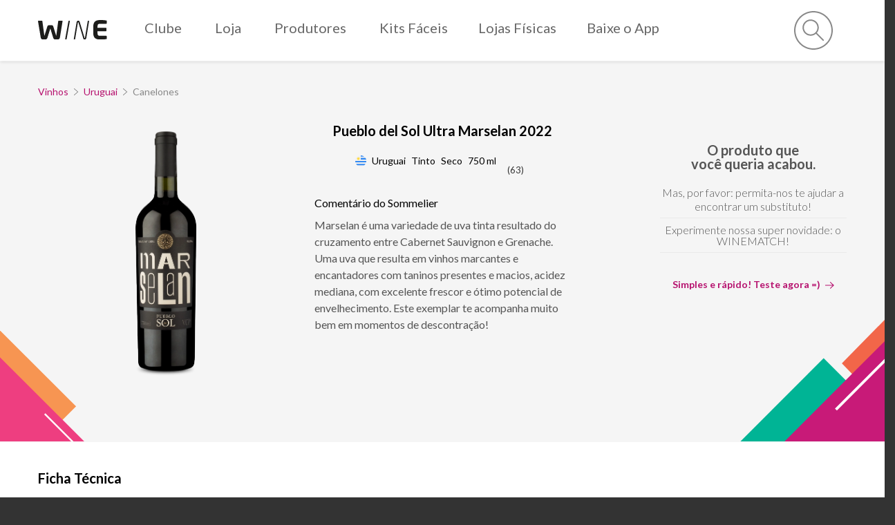

--- FILE ---
content_type: text/html; charset=utf-8
request_url: https://www.wine.com.br/vinhos/pueblo-del-sol-ultra-marselan-2022/prod29809.html
body_size: 25872
content:






    































  
              <!DOCTYPE html>
  <html lang="pt-BR">
    <head>
      	<script type="text/javascript" data-cfasync="false" src="https://cdn-prod.securiti.ai/consent/auto_blocking/7b963bf3-83ff-4513-973a-34015862a31a/7a11d093-6dea-4fd9-91c9-0b01f648de72.js"></script>
        <script>
		var dataLayer = dataLayer || [];
    var userIdEventDL = ''

    if(userIdEventDL.length > 0){
		  dataLayer.push({userId: '' })
    }
	</script>
  <style>.async-hide { opacity: 0 !important} </style>
  <script>(function(a,s,y,n,c,h,i,d,e){s.className+=' '+y;h.start=1*new Date;
  h.end=i=function(){s.className=s.className.replace(RegExp(' ?'+y),'')};
  (a[n]=a[n]||[]).hide=h;setTimeout(function(){i();h.end=null},c);h.timeout=c;
  })(window,document.documentElement,'async-hide','dataLayer',4000,
  {'GTM-NS39JSJ':true});</script>
      <meta charset="utf-8">
               <script src="https://www.google.com/recaptcha/api.js?onload=vueRecaptchaApiLoaded&render=explicit&hl=pt-BR" async defer></script>
                <meta name="viewport" content="width=device-width, initial-scale=1.0">
        <meta http-equiv="X-UA-Compatible" content="ie=edge">
              <link rel="dns-prefetch" href="https://img.wine.com.br/" /><link rel="preconnect" href="https://img.wine.com.br/" crossorigin /><link rel="dns-prefetch" href="https://www.google.com.br/" /><link rel="preconnect" href="https://www.google.com.br/" crossorigin /><link rel="dns-prefetch" href="https://fonts.gstatic.com/" /><link rel="preconnect" href="https://fonts.gstatic.com/" crossorigin /><link rel="dns-prefetch" href="https://play.google.com/" /><link rel="preconnect" href="https://play.google.com/" crossorigin /><link rel="dns-prefetch" href="https://fonts.googleapis.com/" /><link rel="preconnect" href="https://fonts.googleapis.com/" crossorigin /><link rel="dns-prefetch" href="https://secureaud.solocpm.com/" /><link rel="preconnect" href="https://secureaud.solocpm.com/" crossorigin /><link rel="dns-prefetch" href="https://www.gstatic.com/" /><link rel="preconnect" href="https://www.gstatic.com/" crossorigin /><link rel="dns-prefetch" href="https://www.googletagmanager.com/" /><link rel="preconnect" href="https://www.googletagmanager.com/" crossorigin /><link rel="dns-prefetch" href="https://www.google-analytics.com/" /><link rel="preconnect" href="https://www.google-analytics.com/" crossorigin /><link rel="dns-prefetch" href="https://ad.doubleclick.net/" /><link rel="preconnect" href="https://ad.doubleclick.net/" crossorigin /><link rel="dns-prefetch" href="https://www.facebook.com/" /><link rel="preconnect" href="https://www.facebook.com/" crossorigin /><link rel="dns-prefetch" href="https://connect.facebook.net/" /><link rel="preconnect" href="https://connect.facebook.net/" crossorigin /><link rel="dns-prefetch" href="https://staticxx.facebook.com/" /><link rel="preconnect" href="https://staticxx.facebook.com/" crossorigin /><link rel="dns-prefetch" href="https://vars.hotjar.com/" /><link rel="preconnect" href="https://vars.hotjar.com/" crossorigin /><link rel="dns-prefetch" href="https://static.hotjar.com/" /><link rel="preconnect" href="https://static.hotjar.com/" crossorigin /><link rel="dns-prefetch" href="https://wine.soclminer.com.br/" /><link rel="preconnect" href="https://wine.soclminer.com.br/" crossorigin /><link rel="dns-prefetch" href="https://api.soclminer.com.br/" /><link rel="preconnect" href="https://api.soclminer.com.br/" crossorigin /><link rel="dns-prefetch" href="https://static.soclminer.com.br/" /><link rel="preconnect" href="https://static.soclminer.com.br/" crossorigin /><link rel="dns-prefetch" href="https://plugins.soclminer.com.br/" /><link rel="preconnect" href="https://plugins.soclminer.com.br/" crossorigin /><link rel="dns-prefetch" href="https://its.tradelab.fr/" /><link rel="preconnect" href="https://its.tradelab.fr/" crossorigin /><link rel="dns-prefetch" href="https://cdn.tradelab.fr/" /><link rel="preconnect" href="https://cdn.tradelab.fr/" crossorigin /><link rel="dns-prefetch" href="https://ib.adnxs.com/" /><link rel="preconnect" href="https://ib.adnxs.com/" crossorigin /><link rel="dns-prefetch" href="https://secure.adnxs.com/" /><link rel="preconnect" href="https://secure.adnxs.com/" crossorigin /><link rel="dns-prefetch" href="https://ib.adnxs.com/" /><link rel="preconnect" href="https://ib.adnxs.com/" crossorigin /><link rel="dns-prefetch" href="https://logs-01.loggly.com/" /><link rel="preconnect" href="https://logs-01.loggly.com/" crossorigin /><link rel="dns-prefetch" href="https://cdn.solocpm.com/" /><link rel="preconnect" href="https://cdn.solocpm.com/" crossorigin /><link rel="dns-prefetch" href="https://secureaud.solocpm.com/" /><link rel="preconnect" href="https://secureaud.solocpm.com/" crossorigin /><link rel="dns-prefetch" href="https://bam.nr-data.net/" /><link rel="preconnect" href="https://bam.nr-data.net/" crossorigin /><link rel="dns-prefetch" href="https://www.artfut.com/" /><link rel="preconnect" href="https://www.artfut.com/" crossorigin /><link rel="dns-prefetch" href="https://media.richrelevance.com/" /><link rel="preconnect" href="https://media.richrelevance.com/" crossorigin /><link rel="dns-prefetch" href="https://event.getblue.io/" /><link rel="preconnect" href="https://event.getblue.io/" crossorigin /><link rel="dns-prefetch" href="http://cdn.targeting.voxus.com.br/" /><link rel="preconnect" href="http://cdn.targeting.voxus.com.br/" crossorigin /><link rel="dns-prefetch" href="https://targeting.voxus.tv/" /><link rel="preconnect" href="https://targeting.voxus.tv/" crossorigin /><link rel="dns-prefetch" href="https://advcake.dataroyal.com.br/" /><link rel="preconnect" href="https://advcake.dataroyal.com.br/" crossorigin />            <script type="text/javascript">
      window.NREUM||(NREUM={}),__nr_require=function(t,e,n){function r(n){if(!e[n]){var o=e[n]={exports:{}};t[n][0].call(o.exports,function(e){var o=t[n][1][e];return r(o||e)},o,o.exports)}return e[n].exports}if("function"==typeof __nr_require)return __nr_require;for(var o=0;o<n.length;o++)r(n[o]);return r}({1:[function(t,e,n){function r(t){try{c.console&&console.log(t)}catch(e){}}var o,i=t("ee"),a=t(20),c={};try{o=localStorage.getItem("__nr_flags").split(","),console&&"function"==typeof console.log&&(c.console=!0,o.indexOf("dev")!==-1&&(c.dev=!0),o.indexOf("nr_dev")!==-1&&(c.nrDev=!0))}catch(s){}c.nrDev&&i.on("internal-error",function(t){r(t.stack)}),c.dev&&i.on("fn-err",function(t,e,n){r(n.stack)}),c.dev&&(r("NR AGENT IN DEVELOPMENT MODE"),r("flags: "+a(c,function(t,e){return t}).join(", ")))},{}],2:[function(t,e,n){function r(t,e,n,r,c){try{h?h-=1:o(c||new UncaughtException(t,e,n),!0)}catch(f){try{i("ierr",[f,s.now(),!0])}catch(d){}}return"function"==typeof u&&u.apply(this,a(arguments))}function UncaughtException(t,e,n){this.message=t||"Uncaught error with no additional information",this.sourceURL=e,this.line=n}function o(t,e){var n=e?null:s.now();i("err",[t,n])}var i=t("handle"),a=t(21),c=t("ee"),s=t("loader"),f=t("gos"),u=window.onerror,d=!1,p="nr@seenError",h=0;s.features.err=!0,t(1),window.onerror=r;try{throw new Error}catch(l){"stack"in l&&(t(13),t(12),"addEventListener"in window&&t(6),s.xhrWrappable&&t(14),d=!0)}c.on("fn-start",function(t,e,n){d&&(h+=1)}),c.on("fn-err",function(t,e,n){d&&!n[p]&&(f(n,p,function(){return!0}),this.thrown=!0,o(n))}),c.on("fn-end",function(){d&&!this.thrown&&h>0&&(h-=1)}),c.on("internal-error",function(t){i("ierr",[t,s.now(),!0])})},{}],3:[function(t,e,n){t("loader").features.ins=!0},{}],4:[function(t,e,n){function r(){M++,S=y.hash,this[u]=b.now()}function o(){M--,y.hash!==S&&i(0,!0);var t=b.now();this[l]=~~this[l]+t-this[u],this[d]=t}function i(t,e){E.emit("newURL",[""+y,e])}function a(t,e){t.on(e,function(){this[e]=b.now()})}var c="-start",s="-end",f="-body",u="fn"+c,d="fn"+s,p="cb"+c,h="cb"+s,l="jsTime",m="fetch",v="addEventListener",w=window,y=w.location,b=t("loader");if(w[v]&&b.xhrWrappable){var g=t(10),x=t(11),E=t(8),P=t(6),O=t(13),R=t(7),T=t(14),L=t(9),j=t("ee"),N=j.get("tracer");t(15),b.features.spa=!0;var S,M=0;j.on(u,r),j.on(p,r),j.on(d,o),j.on(h,o),j.buffer([u,d,"xhr-done","xhr-resolved"]),P.buffer([u]),O.buffer(["setTimeout"+s,"clearTimeout"+c,u]),T.buffer([u,"new-xhr","send-xhr"+c]),R.buffer([m+c,m+"-done",m+f+c,m+f+s]),E.buffer(["newURL"]),g.buffer([u]),x.buffer(["propagate",p,h,"executor-err","resolve"+c]),N.buffer([u,"no-"+u]),L.buffer(["new-jsonp","cb-start","jsonp-error","jsonp-end"]),a(T,"send-xhr"+c),a(j,"xhr-resolved"),a(j,"xhr-done"),a(R,m+c),a(R,m+"-done"),a(L,"new-jsonp"),a(L,"jsonp-end"),a(L,"cb-start"),E.on("pushState-end",i),E.on("replaceState-end",i),w[v]("hashchange",i,!0),w[v]("load",i,!0),w[v]("popstate",function(){i(0,M>1)},!0)}},{}],5:[function(t,e,n){function r(t){}if(window.performance&&window.performance.timing&&window.performance.getEntriesByType){var o=t("ee"),i=t("handle"),a=t(13),c=t(12),s="learResourceTimings",f="addEventListener",u="resourcetimingbufferfull",d="bstResource",p="resource",h="-start",l="-end",m="fn"+h,v="fn"+l,w="bstTimer",y="pushState",b=t("loader");b.features.stn=!0,t(8);var g=NREUM.o.EV;o.on(m,function(t,e){var n=t[0];n instanceof g&&(this.bstStart=b.now())}),o.on(v,function(t,e){var n=t[0];n instanceof g&&i("bst",[n,e,this.bstStart,b.now()])}),a.on(m,function(t,e,n){this.bstStart=b.now(),this.bstType=n}),a.on(v,function(t,e){i(w,[e,this.bstStart,b.now(),this.bstType])}),c.on(m,function(){this.bstStart=b.now()}),c.on(v,function(t,e){i(w,[e,this.bstStart,b.now(),"requestAnimationFrame"])}),o.on(y+h,function(t){this.time=b.now(),this.startPath=location.pathname+location.hash}),o.on(y+l,function(t){i("bstHist",[location.pathname+location.hash,this.startPath,this.time])}),f in window.performance&&(window.performance["c"+s]?window.performance[f](u,function(t){i(d,[window.performance.getEntriesByType(p)]),window.performance["c"+s]()},!1):window.performance[f]("webkit"+u,function(t){i(d,[window.performance.getEntriesByType(p)]),window.performance["webkitC"+s]()},!1)),document[f]("scroll",r,{passive:!0}),document[f]("keypress",r,!1),document[f]("click",r,!1)}},{}],6:[function(t,e,n){function r(t){for(var e=t;e&&!e.hasOwnProperty(u);)e=Object.getPrototypeOf(e);e&&o(e)}function o(t){c.inPlace(t,[u,d],"-",i)}function i(t,e){return t[1]}var a=t("ee").get("events"),c=t(23)(a,!0),s=t("gos"),f=XMLHttpRequest,u="addEventListener",d="removeEventListener";e.exports=a,"getPrototypeOf"in Object?(r(document),r(window),r(f.prototype)):f.prototype.hasOwnProperty(u)&&(o(window),o(f.prototype)),a.on(u+"-start",function(t,e){var n=t[1],r=s(n,"nr@wrapped",function(){function t(){if("function"==typeof n.handleEvent)return n.handleEvent.apply(n,arguments)}var e={object:t,"function":n}[typeof n];return e?c(e,"fn-",null,e.name||"anonymous"):n});this.wrapped=t[1]=r}),a.on(d+"-start",function(t){t[1]=this.wrapped||t[1]})},{}],7:[function(t,e,n){function r(t,e,n){var r=t[e];"function"==typeof r&&(t[e]=function(){var t=r.apply(this,arguments);return o.emit(n+"start",arguments,t),t.then(function(e){return o.emit(n+"end",[null,e],t),e},function(e){throw o.emit(n+"end",[e],t),e})})}var o=t("ee").get("fetch"),i=t(20);e.exports=o;var a=window,c="fetch-",s=c+"body-",f=["arrayBuffer","blob","json","text","formData"],u=a.Request,d=a.Response,p=a.fetch,h="prototype";u&&d&&p&&(i(f,function(t,e){r(u[h],e,s),r(d[h],e,s)}),r(a,"fetch",c),o.on(c+"end",function(t,e){var n=this;e?e.clone().arrayBuffer().then(function(t){n.rxSize=t.byteLength,o.emit(c+"done",[null,e],n)}):o.emit(c+"done",[t],n)}))},{}],8:[function(t,e,n){var r=t("ee").get("history"),o=t(23)(r);e.exports=r,o.inPlace(window.history,["pushState","replaceState"],"-")},{}],9:[function(t,e,n){function r(t){function e(){s.emit("jsonp-end",[],p),t.removeEventListener("load",e,!1),t.removeEventListener("error",n,!1)}function n(){s.emit("jsonp-error",[],p),s.emit("jsonp-end",[],p),t.removeEventListener("load",e,!1),t.removeEventListener("error",n,!1)}var r=t&&"string"==typeof t.nodeName&&"script"===t.nodeName.toLowerCase();if(r){var o="function"==typeof t.addEventListener;if(o){var a=i(t.src);if(a){var u=c(a),d="function"==typeof u.parent[u.key];if(d){var p={};f.inPlace(u.parent,[u.key],"cb-",p),t.addEventListener("load",e,!1),t.addEventListener("error",n,!1),s.emit("new-jsonp",[t.src],p)}}}}}function o(){return"addEventListener"in window}function i(t){var e=t.match(u);return e?e[1]:null}function a(t,e){var n=t.match(p),r=n[1],o=n[3];return o?a(o,e[r]):e[r]}function c(t){var e=t.match(d);return e&&e.length>=3?{key:e[2],parent:a(e[1],window)}:{key:t,parent:window}}var s=t("ee").get("jsonp"),f=t(23)(s);if(e.exports=s,o()){var u=/[?&](?:callback|cb)=([^&#]+)/,d=/(.*)\.([^.]+)/,p=/^(\w+)(\.|$)(.*)$/,h=["appendChild","insertBefore","replaceChild"];f.inPlace(HTMLElement.prototype,h,"dom-"),f.inPlace(HTMLHeadElement.prototype,h,"dom-"),f.inPlace(HTMLBodyElement.prototype,h,"dom-"),s.on("dom-start",function(t){r(t[0])})}},{}],10:[function(t,e,n){var r=t("ee").get("mutation"),o=t(23)(r),i=NREUM.o.MO;e.exports=r,i&&(window.MutationObserver=function(t){return this instanceof i?new i(o(t,"fn-")):i.apply(this,arguments)},MutationObserver.prototype=i.prototype)},{}],11:[function(t,e,n){function r(t){var e=a.context(),n=c(t,"executor-",e),r=new f(n);return a.context(r).getCtx=function(){return e},a.emit("new-promise",[r,e],e),r}function o(t,e){return e}var i=t(23),a=t("ee").get("promise"),c=i(a),s=t(20),f=NREUM.o.PR;e.exports=a,f&&(window.Promise=r,["all","race"].forEach(function(t){var e=f[t];f[t]=function(n){function r(t){return function(){a.emit("propagate",[null,!o],i),o=o||!t}}var o=!1;s(n,function(e,n){Promise.resolve(n).then(r("all"===t),r(!1))});var i=e.apply(f,arguments),c=f.resolve(i);return c}}),["resolve","reject"].forEach(function(t){var e=f[t];f[t]=function(t){var n=e.apply(f,arguments);return t!==n&&a.emit("propagate",[t,!0],n),n}}),f.prototype["catch"]=function(t){return this.then(null,t)},f.prototype=Object.create(f.prototype,{constructor:{value:r}}),s(Object.getOwnPropertyNames(f),function(t,e){try{r[e]=f[e]}catch(n){}}),a.on("executor-start",function(t){t[0]=c(t[0],"resolve-",this),t[1]=c(t[1],"resolve-",this)}),a.on("executor-err",function(t,e,n){t[1](n)}),c.inPlace(f.prototype,["then"],"then-",o),a.on("then-start",function(t,e){this.promise=e,t[0]=c(t[0],"cb-",this),t[1]=c(t[1],"cb-",this)}),a.on("then-end",function(t,e,n){this.nextPromise=n;var r=this.promise;a.emit("propagate",[r,!0],n)}),a.on("cb-end",function(t,e,n){a.emit("propagate",[n,!0],this.nextPromise)}),a.on("propagate",function(t,e,n){this.getCtx&&!e||(this.getCtx=function(){if(t instanceof Promise)var e=a.context(t);return e&&e.getCtx?e.getCtx():this})}),r.toString=function(){return""+f})},{}],12:[function(t,e,n){var r=t("ee").get("raf"),o=t(23)(r),i="equestAnimationFrame";e.exports=r,o.inPlace(window,["r"+i,"mozR"+i,"webkitR"+i,"msR"+i],"raf-"),r.on("raf-start",function(t){t[0]=o(t[0],"fn-")})},{}],13:[function(t,e,n){function r(t,e,n){t[0]=a(t[0],"fn-",null,n)}function o(t,e,n){this.method=n,this.timerDuration=isNaN(t[1])?0:+t[1],t[0]=a(t[0],"fn-",this,n)}var i=t("ee").get("timer"),a=t(23)(i),c="setTimeout",s="setInterval",f="clearTimeout",u="-start",d="-";e.exports=i,a.inPlace(window,[c,"setImmediate"],c+d),a.inPlace(window,[s],s+d),a.inPlace(window,[f,"clearImmediate"],f+d),i.on(s+u,r),i.on(c+u,o)},{}],14:[function(t,e,n){function r(t,e){d.inPlace(e,["onreadystatechange"],"fn-",c)}function o(){var t=this,e=u.context(t);t.readyState>3&&!e.resolved&&(e.resolved=!0,u.emit("xhr-resolved",[],t)),d.inPlace(t,y,"fn-",c)}function i(t){b.push(t),l&&(x?x.then(a):v?v(a):(E=-E,P.data=E))}function a(){for(var t=0;t<b.length;t++)r([],b[t]);b.length&&(b=[])}function c(t,e){return e}function s(t,e){for(var n in t)e[n]=t[n];return e}t(6);var f=t("ee"),u=f.get("xhr"),d=t(23)(u),p=NREUM.o,h=p.XHR,l=p.MO,m=p.PR,v=p.SI,w="readystatechange",y=["onload","onerror","onabort","onloadstart","onloadend","onprogress","ontimeout"],b=[];e.exports=u;var g=window.XMLHttpRequest=function(t){var e=new h(t);try{u.emit("new-xhr",[e],e),e.addEventListener(w,o,!1)}catch(n){try{u.emit("internal-error",[n])}catch(r){}}return e};if(s(h,g),g.prototype=h.prototype,d.inPlace(g.prototype,["open","send"],"-xhr-",c),u.on("send-xhr-start",function(t,e){r(t,e),i(e)}),u.on("open-xhr-start",r),l){var x=m&&m.resolve();if(!v&&!m){var E=1,P=document.createTextNode(E);new l(a).observe(P,{characterData:!0})}}else f.on("fn-end",function(t){t[0]&&t[0].type===w||a()})},{}],15:[function(t,e,n){function r(t){var e=this.params,n=this.metrics;if(!this.ended){this.ended=!0;for(var r=0;r<d;r++)t.removeEventListener(u[r],this.listener,!1);if(!e.aborted){if(n.duration=a.now()-this.startTime,4===t.readyState){e.status=t.status;var i=o(t,this.lastSize);if(i&&(n.rxSize=i),this.sameOrigin){var s=t.getResponseHeader("X-NewRelic-App-Data");s&&(e.cat=s.split(", ").pop())}}else e.status=0;n.cbTime=this.cbTime,f.emit("xhr-done",[t],t),c("xhr",[e,n,this.startTime])}}}function o(t,e){var n=t.responseType;if("json"===n&&null!==e)return e;var r="arraybuffer"===n||"blob"===n||"json"===n?t.response:t.responseText;return l(r)}function i(t,e){var n=s(e),r=t.params;r.host=n.hostname+":"+n.port,r.pathname=n.pathname,t.sameOrigin=n.sameOrigin}var a=t("loader");if(a.xhrWrappable){var c=t("handle"),s=t(16),f=t("ee"),u=["load","error","abort","timeout"],d=u.length,p=t("id"),h=t(19),l=t(18),m=window.XMLHttpRequest;a.features.xhr=!0,t(14),f.on("new-xhr",function(t){var e=this;e.totalCbs=0,e.called=0,e.cbTime=0,e.end=r,e.ended=!1,e.xhrGuids={},e.lastSize=null,h&&(h>34||h<10)||window.opera||t.addEventListener("progress",function(t){e.lastSize=t.loaded},!1)}),f.on("open-xhr-start",function(t){this.params={method:t[0]},i(this,t[1]),this.metrics={}}),f.on("open-xhr-end",function(t,e){"loader_config"in NREUM&&"xpid"in NREUM.loader_config&&this.sameOrigin&&e.setRequestHeader("X-NewRelic-ID",NREUM.loader_config.xpid)}),f.on("send-xhr-start",function(t,e){var n=this.metrics,r=t[0],o=this;if(n&&r){var i=l(r);i&&(n.txSize=i)}this.startTime=a.now(),this.listener=function(t){try{"abort"===t.type&&(o.params.aborted=!0),("load"!==t.type||o.called===o.totalCbs&&(o.onloadCalled||"function"!=typeof e.onload))&&o.end(e)}catch(n){try{f.emit("internal-error",[n])}catch(r){}}};for(var c=0;c<d;c++)e.addEventListener(u[c],this.listener,!1)}),f.on("xhr-cb-time",function(t,e,n){this.cbTime+=t,e?this.onloadCalled=!0:this.called+=1,this.called!==this.totalCbs||!this.onloadCalled&&"function"==typeof n.onload||this.end(n)}),f.on("xhr-load-added",function(t,e){var n=""+p(t)+!!e;this.xhrGuids&&!this.xhrGuids[n]&&(this.xhrGuids[n]=!0,this.totalCbs+=1)}),f.on("xhr-load-removed",function(t,e){var n=""+p(t)+!!e;this.xhrGuids&&this.xhrGuids[n]&&(delete this.xhrGuids[n],this.totalCbs-=1)}),f.on("addEventListener-end",function(t,e){e instanceof m&&"load"===t[0]&&f.emit("xhr-load-added",[t[1],t[2]],e)}),f.on("removeEventListener-end",function(t,e){e instanceof m&&"load"===t[0]&&f.emit("xhr-load-removed",[t[1],t[2]],e)}),f.on("fn-start",function(t,e,n){e instanceof m&&("onload"===n&&(this.onload=!0),("load"===(t[0]&&t[0].type)||this.onload)&&(this.xhrCbStart=a.now()))}),f.on("fn-end",function(t,e){this.xhrCbStart&&f.emit("xhr-cb-time",[a.now()-this.xhrCbStart,this.onload,e],e)})}},{}],16:[function(t,e,n){e.exports=function(t){var e=document.createElement("a"),n=window.location,r={};e.href=t,r.port=e.port;var o=e.href.split("://");!r.port&&o[1]&&(r.port=o[1].split("/")[0].split("@").pop().split(":")[1]),r.port&&"0"!==r.port||(r.port="https"===o[0]?"443":"80"),r.hostname=e.hostname||n.hostname,r.pathname=e.pathname,r.protocol=o[0],"/"!==r.pathname.charAt(0)&&(r.pathname="/"+r.pathname);var i=!e.protocol||":"===e.protocol||e.protocol===n.protocol,a=e.hostname===document.domain&&e.port===n.port;return r.sameOrigin=i&&(!e.hostname||a),r}},{}],17:[function(t,e,n){function r(){}function o(t,e,n){return function(){return i(t,[f.now()].concat(c(arguments)),e?null:this,n),e?void 0:this}}var i=t("handle"),a=t(20),c=t(21),s=t("ee").get("tracer"),f=t("loader"),u=NREUM;"undefined"==typeof window.newrelic&&(newrelic=u);var d=["setPageViewName","setCustomAttribute","setErrorHandler","finished","addToTrace","inlineHit","addRelease"],p="api-",h=p+"ixn-";a(d,function(t,e){u[e]=o(p+e,!0,"api")}),u.addPageAction=o(p+"addPageAction",!0),u.setCurrentRouteName=o(p+"routeName",!0),e.exports=newrelic,u.interaction=function(){return(new r).get()};var l=r.prototype={createTracer:function(t,e){var n={},r=this,o="function"==typeof e;return i(h+"tracer",[f.now(),t,n],r),function(){if(s.emit((o?"":"no-")+"fn-start",[f.now(),r,o],n),o)try{return e.apply(this,arguments)}catch(t){throw s.emit("fn-err",[arguments,this,t],n),t}finally{s.emit("fn-end",[f.now()],n)}}}};a("setName,setAttribute,save,ignore,onEnd,getContext,end,get".split(","),function(t,e){l[e]=o(h+e)}),newrelic.noticeError=function(t){"string"==typeof t&&(t=new Error(t)),i("err",[t,f.now()])}},{}],18:[function(t,e,n){e.exports=function(t){if("string"==typeof t&&t.length)return t.length;if("object"==typeof t){if("undefined"!=typeof ArrayBuffer&&t instanceof ArrayBuffer&&t.byteLength)return t.byteLength;if("undefined"!=typeof Blob&&t instanceof Blob&&t.size)return t.size;if(!("undefined"!=typeof FormData&&t instanceof FormData))try{return JSON.stringify(t).length}catch(e){return}}}},{}],19:[function(t,e,n){var r=0,o=navigator.userAgent.match(/Firefox[\/\s](\d+\.\d+)/);o&&(r=+o[1]),e.exports=r},{}],20:[function(t,e,n){function r(t,e){var n=[],r="",i=0;for(r in t)o.call(t,r)&&(n[i]=e(r,t[r]),i+=1);return n}var o=Object.prototype.hasOwnProperty;e.exports=r},{}],21:[function(t,e,n){function r(t,e,n){e||(e=0),"undefined"==typeof n&&(n=t?t.length:0);for(var r=-1,o=n-e||0,i=Array(o<0?0:o);++r<o;)i[r]=t[e+r];return i}e.exports=r},{}],22:[function(t,e,n){e.exports={exists:"undefined"!=typeof window.performance&&window.performance.timing&&"undefined"!=typeof window.performance.timing.navigationStart}},{}],23:[function(t,e,n){function r(t){return!(t&&t instanceof Function&&t.apply&&!t[a])}var o=t("ee"),i=t(21),a="nr@original",c=Object.prototype.hasOwnProperty,s=!1;e.exports=function(t,e){function n(t,e,n,o){function nrWrapper(){var r,a,c,s;try{a=this,r=i(arguments),c="function"==typeof n?n(r,a):n||{}}catch(f){p([f,"",[r,a,o],c])}u(e+"start",[r,a,o],c);try{return s=t.apply(a,r)}catch(d){throw u(e+"err",[r,a,d],c),d}finally{u(e+"end",[r,a,s],c)}}return r(t)?t:(e||(e=""),nrWrapper[a]=t,d(t,nrWrapper),nrWrapper)}function f(t,e,o,i){o||(o="");var a,c,s,f="-"===o.charAt(0);for(s=0;s<e.length;s++)c=e[s],a=t[c],r(a)||(t[c]=n(a,f?c+o:o,i,c))}function u(n,r,o){if(!s||e){var i=s;s=!0;try{t.emit(n,r,o,e)}catch(a){p([a,n,r,o])}s=i}}function d(t,e){if(Object.defineProperty&&Object.keys)try{var n=Object.keys(t);return n.forEach(function(n){Object.defineProperty(e,n,{get:function(){return t[n]},set:function(e){return t[n]=e,e}})}),e}catch(r){p([r])}for(var o in t)c.call(t,o)&&(e[o]=t[o]);return e}function p(e){try{t.emit("internal-error",e)}catch(n){}}return t||(t=o),n.inPlace=f,n.flag=a,n}},{}],ee:[function(t,e,n){function r(){}function o(t){function e(t){return t&&t instanceof r?t:t?s(t,c,i):i()}function n(n,r,o,i){if(!p.aborted||i){t&&t(n,r,o);for(var a=e(o),c=l(n),s=c.length,f=0;f<s;f++)c[f].apply(a,r);var d=u[y[n]];return d&&d.push([b,n,r,a]),a}}function h(t,e){w[t]=l(t).concat(e)}function l(t){return w[t]||[]}function m(t){return d[t]=d[t]||o(n)}function v(t,e){f(t,function(t,n){e=e||"feature",y[n]=e,e in u||(u[e]=[])})}var w={},y={},b={on:h,emit:n,get:m,listeners:l,context:e,buffer:v,abort:a,aborted:!1};return b}function i(){return new r}function a(){(u.api||u.feature)&&(p.aborted=!0,u=p.backlog={})}var c="nr@context",s=t("gos"),f=t(20),u={},d={},p=e.exports=o();p.backlog=u},{}],gos:[function(t,e,n){function r(t,e,n){if(o.call(t,e))return t[e];var r=n();if(Object.defineProperty&&Object.keys)try{return Object.defineProperty(t,e,{value:r,writable:!0,enumerable:!1}),r}catch(i){}return t[e]=r,r}var o=Object.prototype.hasOwnProperty;e.exports=r},{}],handle:[function(t,e,n){function r(t,e,n,r){o.buffer([t],r),o.emit(t,e,n)}var o=t("ee").get("handle");e.exports=r,r.ee=o},{}],id:[function(t,e,n){function r(t){var e=typeof t;return!t||"object"!==e&&"function"!==e?-1:t===window?0:a(t,i,function(){return o++})}var o=1,i="nr@id",a=t("gos");e.exports=r},{}],loader:[function(t,e,n){function r(){if(!x++){var t=g.info=NREUM.info,e=p.getElementsByTagName("script")[0];if(setTimeout(u.abort,3e4),!(t&&t.licenseKey&&t.applicationID&&e))return u.abort();f(y,function(e,n){t[e]||(t[e]=n)}),s("mark",["onload",a()+g.offset],null,"api");var n=p.createElement("script");n.src="https://"+t.agent,e.parentNode.insertBefore(n,e)}}function o(){"complete"===p.readyState&&i()}function i(){s("mark",["domContent",a()+g.offset],null,"api")}function a(){return E.exists&&performance.now?Math.round(performance.now()):(c=Math.max((new Date).getTime(),c))-g.offset}var c=(new Date).getTime(),s=t("handle"),f=t(20),u=t("ee"),d=window,p=d.document,h="addEventListener",l="attachEvent",m=d.XMLHttpRequest,v=m&&m.prototype;NREUM.o={ST:setTimeout,SI:d.setImmediate,CT:clearTimeout,XHR:m,REQ:d.Request,EV:d.Event,PR:d.Promise,MO:d.MutationObserver};var w=""+location,y={beacon:"bam.nr-data.net",errorBeacon:"bam.nr-data.net",agent:"js-agent.newrelic.com/nr-spa-1071.min.js"},b=m&&v&&v[h]&&!/CriOS/.test(navigator.userAgent),g=e.exports={offset:c,now:a,origin:w,features:{},xhrWrappable:b};t(17),p[h]?(p[h]("DOMContentLoaded",i,!1),d[h]("load",r,!1)):(p[l]("onreadystatechange",o),d[l]("onload",r)),s("mark",["firstbyte",c],null,"api");var x=0,E=t(22)},{}]},{},["loader",2,15,5,3,4]);
      ;NREUM.info={beacon:"bam.nr-data.net",errorBeacon:"bam.nr-data.net",licenseKey:"dca4d478ee",applicationID:"21342671",sa:1}
    </script>
        
	      						<link rel="stylesheet" type="text/css" href="/template-resources/cf2621b/build/product_page_wine.css?20260117" />
			      	<link rel="preconnect" href="https://fonts.googleapis.com">
	<link rel="preconnect" href="https://fonts.gstatic.com/" crossorigin>
	<link href="https://fonts.googleapis.com/css?family=Lato:300,300i,400,400i,700,700i&display=swap" rel="stylesheet" crossorigin>
	<link href="https://fonts.googleapis.com/css2?family=Exo:ital,wght@0,100..900;1,100..900&display=swap" rel="stylesheet" crossorigin>
      		


	    
		

<meta name="language" content="pt-br" />

<title rel="seo-opt-fenix"> Pueblo del Sol Ultra Marselan 2022 - Wine | Wine</title>

<meta rel="seo-opt-fenix" name="description" content="Pueblo del Sol Ultra Marselan 2022 - Marselan é uma variedade de uva tinta resultado do cruzamento entre Cabernet Sauvignon e Grenache. Uma uva que resulta em vinhos marcantes e encantado" />


<meta name="robots" content="index, follow" />
<meta name="googlebot" content="index, follow" />

  <link href="https://www.wine.com.br/vinhos/pueblo-del-sol-ultra-marselan-2022/prod29809.html" rel="canonical" />

<link href="https://img.wine.com.br/fenix/image/_big_bang/icons/favicon/favicon.ico" rel="shortcut icon" type="image/x-icon" />
<link href="https://img.wine.com.br/fenix/image/_big_bang/icons/favicon/apple-touch-icon.png" rel="apple-touch-icon-precomposed" />
<link href="https://img.wine.com.br/fenix/image/_big_bang/icons/favicon/favicon-16x16.png" rel="apple-touch-icon-precomposed" sizes="16x16" />
<link href="https://img.wine.com.br/fenix/image/_big_bang/icons/favicon/favicon-32x32.png" rel="apple-touch-icon-precomposed" sizes="32x32" />
<link href="https://img.wine.com.br/fenix/image/_big_bang/icons/favicon/mstile-150x150.png" rel="apple-touch-icon-precomposed" sizes="150x150" />
<link href="https://img.wine.com.br/fenix/image/_big_bang/icons/favicon/android-chrome-192x192.png" rel="apple-touch-icon-precomposed" sizes="192x192" />
<link href="https://img.wine.com.br/fenix/image/_big_bang/icons/favicon/android-chrome-256x256.png" rel="apple-touch-icon-precomposed" sizes="256x256" />

<!--[if lt IE 9]>
  <script src="/template-resources/cf2621b/build/obfuscated/iehtml5.js"></script>
<![endif]-->

  <meta property="og:site_name" content="Wine" />
<link href="https://img.wine.com.br/fenix/image/_big_bang/icons/favicon/favicon.ico" type="image/x-icon" rel="shortcut icon" />

<meta content="app-id=br.com.wine.app" name="google-play-app" />
<meta content="app-id=1411629873" name="apple-itunes-app" />
<link href="android-app://br.com.wine.app/http/wine.com.br" rel="alternate" />
<link href="ios-app://1411629873/http/wine" rel="alternate" />
<script src="https://img.wine.com.br/wine-cup/main.js?v=20"></script>
<script src="https://img.wine.com.br/srw-tracking-delivery/main.js?v=13"></script>





<meta name="og:locale" content="pt_BR">
<meta property="fb:app_id" content="367326912543" />
<meta property="og:type" content="product" />
<meta property="og:url" content="https://www.wine.com.br/vinhos/pueblo-del-sol-ultra-marselan-2022/prod29809.html" />
<meta property="og:price:amount" content="58.71" />
<meta property="og:price:currency" content="BRL" />
<meta property="og:title" content="Pueblo del Sol Ultra Marselan 2022 - Wine" />
<meta property="og:description" content="Pueblo del Sol Ultra Marselan 2022 - Marselan é uma variedade de uva tinta resultado do cruzamento entre Cabernet Sauvignon e Grenache. Uma uva que resulta em vinhos marcantes e encantado">
<meta property="og:image" content="https://www.wine.com.br/cdn-cgi/image/f=png/assets-images/produtos/29809-01.png" />
<meta property="product:condition" content="new">
<meta property="product:availability" content="out of stock">



<meta name="twitter:card" content="product">
<meta name="twitter:site" content="@wine_vinhos">
<meta name="twitter:title" content="Pueblo del Sol Ultra Marselan 2022 - Wine">
<meta name="twitter:description" content="Pueblo del Sol Ultra Marselan 2022 - Marselan é uma variedade de uva tinta resultado do cruzamento entre Cabernet Sauvignon e Grenache. Uma uva que resulta em vinhos marcantes e encantado">
<meta name="twitter:data1" content="58.71 BRL">
<meta name="twitter:label1" content="Preço">
<meta name="twitter:data2" content="">
<meta name="twitter:label2" content="Produtor">
<meta name="twitter:image:src" content="https://www.wine.com.br/cdn-cgi/image/f=png/assets-images/produtos/29809-01.png">
      			<script type="text/javascript">
			var envcheck = window.location.host.toString();
			const regex = /^(?:[^\.]+\.)?wine\.com(\/.*)?\.br/gm;
			var ctkey = (regex.test(envcheck) == true) ? "8W4-54Z-R85Z" : "TEST-689-58K-966Z";
			var clevertap = { event:[], profile:[], account:[], onUserLogin:[], notifications:[], privacy:[] };
			clevertap.account.push({"id": ctkey},undefined,'dasjdfenfge.clevertap-cdn.net');
			clevertap.privacy.push({optOut: false}); //set the flag to true, if the user of the device opts out of sharing their data
			clevertap.privacy.push({useIP: false}); //set the flag to true, if the user agrees to share their IP data
			(function () {
				var wzrk = document.createElement('script');
				wzrk.type = 'text/javascript';
				wzrk.async = true;
				wzrk.src = ('https:' == document.location.protocol ? 'https://d2r1yp2w7bby2u.cloudfront.net' : 'http://static.clevertap.com') + '/js/clevertap.min.js';        
				var s = document.getElementsByTagName('script')[0];
				s.parentNode.insertBefore(wzrk, s);
				})();
			</script>
	        <script>
    var dataLayer = dataLayer || [];

    dataLayer.push({
      'datalayer-optinmonster-validation': true
    });
  </script>
  <!-- Google Tag Manager Validated-->
  <script data-cfasync="false">
    (function(w,d,s,l,i){w[l]=w[l]||[];w[l].push({'gtm.start':
    new Date().getTime(),event:'gtm.js'});var f=d.getElementsByTagName(s)[0],
    j=d.createElement(s),dl=l!='dataLayer'?'&l='+l:'';j.async=true;j.src=
    'https://www.googletagmanager.com/gtm.js?id='+i+dl;f.parentNode.insertBefore(j,f);
    })(window,document,'script','dataLayer','GTM-5D87B2D');
  </script>
  <!-- End Google Tag Manager -->
  <!-- Google Tag Manager Validated-->
  <script data-cfasync="false">
    (function(w,d,s,l,i){w[l]=w[l]||[];w[l].push({'gtm.start':
    new Date().getTime(),event:'gtm.js'});var f=d.getElementsByTagName(s)[0],
    j=d.createElement(s),dl=l!='dataLayer'?'&l='+l:'';j.async=true;j.src=
    'https://www.googletagmanager.com/gtm.js?id='+i+dl;f.parentNode.insertBefore(j,f);
    })(window,document,'script','dataLayer','GTM-MLT9KMN');
  </script>
  <!-- End Google Tag Manager -->
        <!-- Global site tag (gtag.js) - Google Analytics Validated -->
  <script async data-cfasync="false" src="https://www.googletagmanager.com/gtag/js?id=UA-5733415-1"></script>
  <script>
    window.dataLayer = window.dataLayer || [];
    function gtag() { dataLayer.push(arguments); }
    gtag('js', new Date());
    gtag('config', 'UA-5733415-1', { 'optimize_id': 'GTM-NS39JSJ'});

          gtag('set', {'user_id': '39ac3cd5-443b-4695-8e14-6896f5048c60'});
      </script>
  <!-- END of Global site tag (gtag.js) - Google Analytics -->
      <script>
    !function(t,e,n,s,a,c,i,o,p){t.AppsFlyerSdkObject=a,t.AF=t.AF||function(){
    (t.AF.q=t.AF.q||[]).push([Date.now()].concat(Array.prototype.slice.call(arguments)))},
    t.AF.id=t.AF.id||i,t.AF.plugins={},o=e.createElement(n),p=e.getElementsByTagName(n)[0],o.async=1,
    o.src="https://websdk.appsflyer.com?"+(c.length>0?"st="+c.split(",").sort().join(",")+"&":"")+(i.length>0?"af_id="+i:""),
    p.parentNode.insertBefore(o,p)}(window,document,"script",0,"AF", "pba,banners",{pba: {webAppId: "183ff3b5-3c41-473d-ad31-aa240af811bb"}, banners: {key: "87f670a0-40a7-4f2a-be22-ed32cfba4215"}});
</script>

        <link rel="stylesheet" type="text/css" href="https://cdn-prod.securiti.ai/consent/cookie-consent.css" />
    </head>
    <body>
        <script type="text/javascript" data-cfasync="false" src="https://cdn-prod.securiti.ai/consent/sdk-stub.js" defer></script>

	<script>
		(function () {
			var s = document.createElement('script');
			s.src = 'https://cdn-prod.securiti.ai/consent/cookie-consent-sdk-loader.js';
			s.setAttribute('data-tenant-uuid', '7b963bf3-83ff-4513-973a-34015862a31a');
			s.setAttribute('data-domain-uuid', '7a11d093-6dea-4fd9-91c9-0b01f648de72');
			s.setAttribute('data-backend-url', 'https://app.securiti.ai');
			s.setAttribute('data-skip-css', 'false');
			s.defer = true;
			var parent_node = document.head || document.body;
			parent_node.appendChild(s);
		})()
	</script>
      	<script data-cfasync="false" data-skip-blocking>
		window.cmSettings = window.cmSettings || {};
		window.cmSettings.hideMemberPrice =  false ;
		window.cmSettings.hideMemberPriceByUrlParam =  true ;

		window.dataLayer = window.dataLayer || [];
		window.dataLayer.push({
			hideMemberPrice:  false ,
			hideMemberPriceByUrlParam:  true ,
		})
	</script>
        <!-- Google Tag Manager (noscript) Validated -->
  <noscript>
    <iframe src="https://www.googletagmanager.com/ns.html?id=GTM-5D87B2D" height="0" width="0" `style="display:none;visibility:hidden"></iframe>
  </noscript>
  <!-- End Google Tag Manager (noscript) -->
  <!-- Google Tag Manager (noscript) Validated -->
  <noscript>
    <iframe src="https://www.googletagmanager.com/ns.html?id=GTM-MLT9KMN" height="0" width="0" `style="display:none;visibility:hidden"></iframe>
  </noscript>
  <!-- End Google Tag Manager (noscript) -->
                    			

																																																									
  <div class="row">
    <div class="col-xs-12">
      <div class="vue-countdown-banner">
        <countdown-banner></countdown-banner>
      </div>

        <section class="MainHeader MainHeader--my-account">
    <div class="container">
      <div class="row">
        <div class="col-xs-12 staticCol">
          <div class="MainMenuMobile">
            <img id="openMenuMobile" class="menu-icon" src="https://img.wine.com.br/fenix/image/_big_bang/icons/menu-hamburgue.svg" alt="Botão para abrir menu">
            <div class="menu-drawer js-menu-action">
              <div class="menu-drawer__header">
                <img id="closeMenuMobile" src="https://img.wine.com.br/fenix/image/_big_bang/icons/icon_close.svg" alt="Botão para fechar menu">
                <div class="vue-account-login">
                  <account-login></account-login>
                </div>
              </div>

              <div class="menu-drawer__content">
                <a class="MainMenu-blackfriday-banner" href="/central-astro-wine" style="display:none">
                  <img
                    src="https://img.wine.com.br/wine/images/astro-wine/central-astro-banner-menu.png"
                    alt="Central da Black Friday"
                    style="max-width: 100%;position:relative;height:auto;"
                  />
                  <div class="MainMenu-blackfriday-banner__arrow" style="display:none;">
                    <span class="MainMenu-collapse-button">
                      <i class="icon-up-arrow"></i>
                    </span>
                  </div>
                </a>

                <div class="MainMenu-collapse menu-drawer__row ">
                  <div class="MainMenu-collapse-title-wrap col-xs-12" data-src="main-menu-collapse-trigger">
                    <span class="MainMenu-collapse-title">Clube Wine</span>
                    <span class="MainMenu-collapse-button"><i class="icon-arrow-light-up"></i></span>
                  </div>
                  <div class="MainMenu-collapse-body">
                    <div class="ClubLinks">
                      <div class="ClubLinks-link">
                        <a href="/clubewine/" title="Como funciona o Clube Wine">Como funciona</a>
                      </div>
                      <div class="ClubLinks-link">
                        <a href="/minha-wine/indique" title="Indique amigos para o nosso clube de vinhos">Indique Amigos</a>
                      </div>
                      <div class="ClubLinks-link">
                        <a href="/clubewine/wineyou" title="Garanta descontos em todas as suas compras, frete diferenciado e muito cashback extra para usar como quiser no app da Wine">WineYou</a>
                      </div>
                      <div class="ClubLinks-title">
                        <span>
                          Escolha sua Winebox
                        </span>
                      </div>
                    </div>
                    <div class="menu-drawer__item">
                      <a href="/clubewine/essenciais/" title="Rótulos descomplicados, perfeitos para quem está começando a desbravar o mundo do vinho">
                        <div class="menu-drawer__box w-sprite-wrapper">
                          <img alt="" width="560" height="80" class="w-sprite-col-1 w-sprite-grid-7x1 w-sprite-row-1 lazy-img" data-src="https://img.wine.com.br/cdn-cgi/image/f=png/component/header/sprites/menu-bottles-sprite-generic.png">
                        </div>
                        <div class="menu-drawer__text">Essenciais</div>
                      </a>
                    </div>

                    <div class="menu-drawer__item">
                      <a href="/clubewine/surpreendentes/" title="Vinhos ideais para serem apreciados por quem já conhece um pouco sobre nossa bebida favorita">
                        <div class="menu-drawer__box w-sprite-wrapper">
                          <img alt="" width="560" height="80" class="w-sprite-col-2 w-sprite-grid-7x1 w-sprite-row-1 lazy-img" data-src="https://img.wine.com.br/cdn-cgi/image/f=png/component/header/sprites/menu-bottles-sprite-generic.png">
                        </div>
                        <div class="menu-drawer__text">Surpreendentes</div>
                      </a>
                    </div>

                    <div class="menu-drawer__item">
                      <a href="/clubewine/notaveis/" title="Exemplares complexos para aqueles que já têm um paladar mais aguçado">
                        <div class="menu-drawer__box w-sprite-wrapper">
                          <img alt="" width="560" height="80" class="w-sprite-col-3 w-sprite-grid-7x1 w-sprite-row-1 lazy-img" data-src="https://img.wine.com.br/cdn-cgi/image/f=png/component/header/sprites/menu-bottles-sprite-generic.png">
                        </div>
                        <div class="menu-drawer__text">Notáveis</div>
                      </a>
                    </div>

                    <div class="menu-drawer__item">
                      <a href="/clubewine/singulares/" title="Vinhos sofisticados e de produção limitada, para os paladares mais experientes">
                        <div class="menu-drawer__box w-sprite-wrapper">
                          <img alt="" width="560" height="80" class="w-sprite-col-4 w-sprite-grid-7x1 w-sprite-row-1 lazy-img" data-src="https://img.wine.com.br/cdn-cgi/image/f=png/component/header/sprites/menu-bottles-sprite-generic.png">
                        </div>
                        <div class="menu-drawer__text">Singulares</div>
                      </a>
                    </div>

                    <div class="menu-drawer__item">
                      <a href="/clubewine/refrescantes/" title="Exemplares borbulhantes das mais diversas regiões, para você celebrar a vida do melhor jeito: brindando">
                        <div class="menu-drawer__box w-sprite-wrapper">
                          <img alt="" width="560" height="80" class="w-sprite-col-5 w-sprite-grid-7x1 w-sprite-row-1 lazy-img" data-src="https://img.wine.com.br/cdn-cgi/image/f=png/component/header/sprites/menu-bottles-sprite-generic.png">
                        </div>
                        <div class="menu-drawer__text">Refrescantes</div>
                      </a>
                    </div>

                    <div class="menu-drawer__item">
                      <a href="/clubewine/espumantes/" title="Brancos e rosés, cheios de frescor e leveza, para você aproveitar ao máximo no dia a dia">
                        <div class="menu-drawer__box w-sprite-wrapper">
                          <img alt="" width="560" height="80" class="w-sprite-col-6 w-sprite-grid-7x1 w-sprite-row-1 lazy-img" data-src="https://img.wine.com.br/cdn-cgi/image/f=png/component/header/sprites/menu-bottles-sprite-generic.png">
                        </div>
                        <div class="menu-drawer__text">Espumantes</div>
                      </a>
                    </div>

                    <div class="menu-drawer__item">
                      <a href="/winebox-do-seu-jeito/ofertas/" title="Perfeito para combinar seus vinhos favoritos de acordo com o seu estilo">
                        <div class="menu-drawer__box w-sprite-wrapper">
                          <img alt="" width="80" height="80" class="lazy-img" data-src="https://img.wine.com.br/wbsj/wbsj-menu-icon.png">
                        </div>
                        <div class="menu-drawer__text">Do seu Jeito</div>
                      </a>
                    </div>

                    <div class="menu-drawer__item">
                      <a href="/clubewine/" title="Conheça o Clube Wine">
                        <div class="menu-drawer__box w-sprite-wrapper">
                          <img alt="" width="480" height="160" class="w-sprite-col-7 w-sprite-grid-7x1 w-sprite-row-1 lazy-img" data-src="https://img.wine.com.br/cdn-cgi/image/f=png/component/header/sprites/menu-bottles-sprite-generic.png">
                        </div>
                        <div class="menu-drawer__text">Ver todos</div>
                      </a>
                    </div>
                  </div>
                </div>

                <div class="MainMenu-collapse menu-drawer__row collapsed">
                  <div class="MainMenu-collapse-title-wrap col-xs-12" data-src="main-menu-collapse-trigger">
                    <span class="MainMenu-collapse-title">Loja On-line</span>
                    <span class="MainMenu-collapse-button"><i class="icon-arrow-light-up"></i></span>
                  </div>
                  <div class="MainMenu-collapse-body">
                    <div class="menu-drawer__drop-down">
                      <div class="drop-down__wrapper">
                        <div class="drop-down__title open" data-src="mobile-menu-collapse-trigger">
                          <span>Vinhos</span>
                          <i class="icon-arrow-light-up"></i>
                        </div>
                        <div class="drop-down__link">
                          <a href="/vinhos/cVINHOS.html?open-filters=true&filter-focus=preco">
                            Por preço
                          </a>
                        </div>
                        <div class="drop-down__link">
                          <a href="/vinhos/cVINHOS.html?open-filters=true&filter-focus=tipo">
                            Por tipo
                          </a>
                        </div>
                        <div class="drop-down__link">
                          <a href="/vinhos/cVINHOS.html?open-filters=true&filter-focus=uva">
                            Por uva
                          </a>
                        </div>
                        <div class="drop-down__link">
                          <a href="/vinhos/cVINHOS.html?open-filters=true&filter-focus=pais">
                            Por país
                          </a>
                        </div>
                        <div class="drop-down__link">
                          <a href="/vinhos/cVINHOS.html?open-filters=true&filter-focus=kits">
                            Kits especiais
                          </a>
                        </div>
                        <div class="drop-down__link">
                          <a href="/loja-vinhos">
                            Loja
                          </a>
                        </div>
                        <div class="drop-down__link special-link">
                          <a href="vinhos/cVINHOS.html">
                            Ver todos
                            <img src="https://img.wine.com.br/fenix/image/_big_bang/icons/arrow-right-pink.svg" />
                          </a>
                        </div>
                      </div>
                    </div>
                    <div class="menu-drawer__drop-down" id="toggleable-bar-and-gourmet">
                      <div class="drop-down__wrapper closed">
                        <div class="drop-down__title" data-src="mobile-menu-collapse-trigger">
                          <span>Bar & Gourmet</span>
                          <i class="icon-arrow-light-up"></i>
                        </div>
                        <div class="drop-down__link">
                          <a href="/outras-bebidas/cOUTRAS_BEBIDAS.html">
                            Destilados
                          </a>
                        </div>
                        <div class="drop-down__link">
                          <a href="/gourmet/cGOURMET.html">
                            Outros
                          </a>
                        </div>
                        <!--<div class="drop-down__link special-link">
                          <a href="/gourmet/cGOURMET.html">
                            Ver todos
                            <img src="https://img.wine.com.br/fenix/image/_big_bang/icons/arrow-right-pink.svg" />
                          </a>
                        </div>-->
                      </div>
                    </div>
                  </div>
                </div>

                <div class="MainMenu-collapse MainMenu-collapse-fake menu-drawer__row">
                  <div class="MainMenu-collapse-title-wrap col-xs-12">
                    <a href="/loja/produtor/" target="_blank">
                      <span class="MainMenu-collapse-title">Produtores Parceiros</span>
                      <span class="MainMenu-collapse-button"><i class="icon-arrow-light-up"></i></span>
                    </a>
                  </div>
                </div>

                <div class="MainMenu-collapse MainMenu-collapse-fake menu-drawer__row">
                  <div class="MainMenu-collapse-title-wrap col-xs-12">
                    <a href="/w/kits-faceis" target="_blank">
                      <span class="MainMenu-collapse-title">Kits Fáceis</span>
                      <span class="MainMenu-collapse-button"><i class="icon-arrow-light-up"></i></span>
                    </a>
                  </div>
                </div>
                
                <div class="MainMenu-collapse MainMenu-collapse-fake menu-drawer__row">
                  <div class="MainMenu-collapse-title-wrap col-xs-12">
                    <a href="https://www.wine.com.br/lojas/" target="_blank">
                      <span class="MainMenu-collapse-title">Lojas Físicas</span>
                      <span class="MainMenu-collapse-button"><i class="icon-arrow-light-up"></i></span>
                    </a>
                  </div>
                </div>

                <div class="MainMenu-collapse MainMenu-collapse-fake menu-drawer__row">
                  <div class="MainMenu-collapse-title-wrap col-xs-12">
                    <a href="https://centraldeajuda.wine.com.br/" target="_blank">
                      <span class="MainMenu-collapse-title">Central de ajuda</span>
                      <span class="MainMenu-collapse-button"><i class="icon-arrow-light-up"></i></span>
                    </a>
                  </div>
                </div>

                <div class="MainMenu-collapse MainMenu-collapse-fake menu-drawer__row">
                  <div class="MainMenu-collapse-title-wrap col-xs-12">
                    <a href="https://www.wine.com.br/institucional/app/" target="_blank">
                      <span class="MainMenu-collapse-title">Baixe o App Wine!</span>
                      <span class="MainMenu-collapse-button"><i class="icon-arrow-light-up"></i></span>
                    </a>
                  </div>
                </div>
              </div>
            </div>

            <div id="shadowMenuMobile" class="menu-shadow js-menu-action"></div>
          </div>
          <span>
            <a class="Logo" href="/">
              <img alt="Wine" class="Logo-image" src="https://img.wine.com.br/logo/wine/black/wine.svg" />
            </a>
          </span>
          <nav class="MainMenu is-desktop">
            <ul class="MainMenu-inner">
              <li class="MainMenu-item">
                <a class="MainMenu-link " href="/clubewine">Clube</a>
                <div class="MainMenu-submenu">
                  <div class="container MainMenu-inner">
                    <div class="row">
                      <div class="col-xs-2">
                        <nav class="MenuList">
                          <span class="MenuList-title">CLUBE WINE</span>
                          <ul class="MenuList-list">
                            <li class="MenuList-listItem">
                              <a class="MenuList-link" href="/clubewine/" title="Como funciona o Clube Wine">Como funciona</a>
                            </li>
                            <li class="MenuList-listItem">
                              <a class="MenuList-link" href="/minha-wine/indique" title="Indique amigos para o nosso clube de vinhos">Indique amigos</a>
                            </li>
                            <li class="MenuList-listItem">
                              <a class="MenuList-link" href="/clubewine/wineyou" title="Garanta descontos em todas as suas compras, frete diferenciado e muito cashback extra para usar como quiser no app da Wine">WineYou</a>
                            </li>
                          </ul>
                        </nav>
                      </div>
                      <div class="col-xs-6">
                        <nav class="MenuList">
                          <span class="MenuList-title">ESCOLHA SUA WINEBOX</span>
                          <ul class="MenuList-list MenuList--inline">
                            <li class="MenuList-listItem">
                              <a class="MenuList-link" href="/clubewine/essenciais/" title="Rótulos descomplicados, perfeitos para quem está começando a desbravar o mundo do vinho">
                                <div class="MenuList-box">
                                  <div class="MenuList-image w-sprite-wrapper">
                                    <img alt="" width="560" height="80" class="w-sprite-col-1 w-sprite-grid-7x1 w-sprite-row-1 lazy-img" data-src="https://img.wine.com.br/cdn-cgi/image/f=png/component/header/sprites/menu-bottles-sprite-generic.png">
                                  </div>
                                  <div class="MenuList-box-text">Essenciais</div>
                                </div>
                              </a>
                            </li>
                            <li class="MenuList-listItem">
                              <a class="MenuList-link" href="/clubewine/surpreendentes/" title="Vinhos ideais para serem apreciados por quem já conhece um pouco sobre nossa bebida favorita">
                                <div class="MenuList-box">
                                  <div class="MenuList-image w-sprite-wrapper">
                                    <img alt="" width="560" height="80" class="w-sprite-col-2 w-sprite-grid-7x1 w-sprite-row-1 lazy-img" data-src="https://img.wine.com.br/cdn-cgi/image/f=png/component/header/sprites/menu-bottles-sprite-generic.png">
                                  </div>
                                  <div class="MenuList-box-text">Surpreendentes</div>
                                </div>
                              </a>
                            </li>
                            <li class="MenuList-listItem">
                              <a class="MenuList-link" href="/clubewine/notaveis/" title="Exemplares complexos para aqueles que já têm um paladar mais aguçado">
                                <div class="MenuList-box">
                                  <div class="MenuList-image w-sprite-wrapper">
                                    <img alt="" width="560" height="80" class="w-sprite-col-3 w-sprite-grid-7x1 w-sprite-row-1 lazy-img" data-src="https://img.wine.com.br/cdn-cgi/image/f=png/component/header/sprites/menu-bottles-sprite-generic.png">
                                  </div>
                                  <div class="MenuList-box-text">Notáveis</div>
                                </div>
                              </a>
                            </li>
                            <li class="MenuList-listItem">
                              <a class="MenuList-link" href="/clubewine/singulares/" title="Vinhos sofisticados e de produção limitada, para os paladares mais experientes">
                                <div class="MenuList-box">
                                  <div class="MenuList-image w-sprite-wrapper">
                                    <img alt="" width="560" height="80" class="w-sprite-col-4 w-sprite-grid-7x1 w-sprite-row-1 lazy-img" data-src="https://img.wine.com.br/cdn-cgi/image/f=png/component/header/sprites/menu-bottles-sprite-generic.png">
                                  </div>
                                  <div class="MenuList-box-text">Singulares</div>
                                </div>
                              </a>
                            </li>
                            <li class="MenuList-listItem">
                              <a class="MenuList-link" href="/clubewine/refrescantes/" title="Exemplares borbulhantes das mais diversas regiões, para você celebrar a vida do melhor jeito: brindando">
                                <div class="MenuList-box">
                                  <div class="MenuList-image w-sprite-wrapper">
                                    <img alt="" width="560" height="80" class="w-sprite-col-5 w-sprite-grid-7x1 w-sprite-row-1 lazy-img" data-src="https://img.wine.com.br/cdn-cgi/image/f=png/component/header/sprites/menu-bottles-sprite-generic.png">
                                  </div>
                                  <div class="MenuList-box-text">Refrescantes</div>
                                </div>
                              </a>
                            </li>
                            <li class="MenuList-listItem">
                              <a class="MenuList-link" href="/clubewine/espumantes/" title="Brancos e rosés, cheios de frescor e leveza, para você aproveitar ao máximo no dia a dia">
                                <div class="MenuList-box">
                                  <div class="MenuList-image w-sprite-wrapper">
                                    <img alt="" width="560" height="80" class="w-sprite-col-6 w-sprite-grid-7x1 w-sprite-row-1 lazy-img" data-src="https://img.wine.com.br/cdn-cgi/image/f=png/component/header/sprites/menu-bottles-sprite-generic.png">
                                  </div>
                                  <div class="MenuList-box-text">Espumantes</div>
                                </div>
                              </a>
                            </li>
                            <li class="MenuList-listItem">
                              <a class="MenuList-link" href="/winebox-do-seu-jeito/ofertas/" title="Perfeito para combinar seus vinhos favoritos de acordo com o seu estilo">
                                <div class="MenuList-box">
                                  <div class="MenuList-image w-sprite-wrapper">
                                    <img alt="" width="80" height="80" class="lazy-img" data-src="https://img.wine.com.br/wbsj/wbsj-menu-icon.png">
                                  </div>
                                  <div class="MenuList-box-text">Do seu Jeito</div>
                                </div>
                              </a>
                            </li>
                            <li class="MenuList-listItem">
                              <a class="MenuList-link" href="/clubewine/" title="Conheça o Clube Wine">
                                <div class="MenuList-box">
                                  <div class="MenuList-image w-sprite-wrapper">
                                    <img alt="" width="560" height="80" class="w-sprite-col-7 w-sprite-grid-7x1 w-sprite-row-1 lazy-img" data-src="https://img.wine.com.br/cdn-cgi/image/f=png/component/header/sprites/menu-bottles-sprite-generic.png">
                                  </div>
                                  <div class="MenuList-box-text">Ver todos</div>
                                </div>
                              </a>
                            </li>
                          </ul>
                        </nav>
                      </div>
                      <div class="col-xs-4">
                        <div class="MainMenu-dynamicContent">
                          <div class="Banner Banner--fullWidth">
                            <div class="vue-dynamic-content mid-banner">
                              <dynamic-content position="SUBMENU" type="CLUB"></dynamic-content>
                            </div>
                          </div>
                        </div>
                      </div>
                    </div>
                  </div>
                </div>
              </li>

              <li class="MainMenu-item">
                <a class="MainMenu-link " href="/loja-vinhos">Loja</a>
                <div class="MainMenu-submenu">
                  <div class="container MainMenu-inner">
                    <div class="MainMenu-collapse row">
                      <div class="MainMenu-collapse-title-wrap col-xs-12">
                        <span class="MainMenu-collapse-title">Vinhos</span>
                      </div>
                      <div class="MainMenu-collapse-body">
                        <div class="col-xs-2">
                          <nav class="MenuList">
                            <span class="MenuList-title">POR PREÇO</span>
                            <ul class="MenuList-list">
                              <li class="MenuList-listItem">
                                <a class="MenuList-link" href="/vinhos/ate-40-reais/cVINHOS-prBRL__40.html">Até R$ 40 reais</a>
                              </li>
                              <li class="MenuList-listItem">
                                <a class="MenuList-link" href="/vinhos/de-40-a-60-reais/cVINHOS-prBRL_40_60.html">De R$ 40 a R$ 60</a>
                              </li>
                              <li class="MenuList-listItem">
                                <a class="MenuList-link" href="/vinhos/de-60-a-100-reais/cVINHOS-prBRL_60_100.html">De R$ 60 a R$ 100</a>
                              </li>
                              <li class="MenuList-listItem">
                                <a class="MenuList-link" href="/vinhos/de-100-a-200-reais/cVINHOS-prBRL_100_200.html">De R$ 100 a R$ 200</a>
                              </li>
                              <li class="MenuList-listItem">
                                <a class="MenuList-link" href="/vinhos/de-200-a-500-reais/cVINHOS-prBRL_200_500.html">De R$ 200 a R$ 500</a>
                              </li>
                              <li class="MenuList-listItem">
                                <a class="MenuList-link" href="/vinhos/acima-de-500-reais/cVINHOS-prBRL_500_.html">Acima de R$ 500</a>
                              </li>
                              <li class="MenuList-listItem">
                                <a class="MenuList-link --with-arrow" href="/vinhos/cVINHOS.html">Ver todos</a>
                              </li>
                            </ul>
                          </nav>
                        </div>

                        <div class="col-xs-2">
                          <nav class="MenuList">
                            <span class="MenuList-title">POR TIPO</span>
                            <ul class="MenuList-list">
                              <li class="MenuList-listItem">
                                <a class="MenuList-link" href="/vinhos/tinto/cVINHOS-atTIPO_TINTO.html" title="Vinhos tintos">Tintos</a>
                              </li>
                              <li class="MenuList-listItem">
                                <a class="MenuList-link" href="/vinhos/branco/cVINHOS-atTIPO_BRANCO.html" title="Vinhos brancos">Brancos</a>
                              </li>
                              <li class="MenuList-listItem">
                                <a class="MenuList-link" href="/vinhos/rose/cVINHOS-atTIPO_ROSE.html" title="Vinhos rosés">Rosés</a>
                              </li>
                              <li class="MenuList-listItem">
                                <a class="MenuList-link" href="/vinhos/espumante/cVINHOS-atTIPO_ESPUMANTE.html" title="Vinhos espumantes">Espumantes</a>
                              </li>
                              <li class="MenuList-listItem">
                                <a class="MenuList-link" href="/vinhos/frisante/cVINHOS-atTIPO_FRISANTE.html" title="Vinhos frisantes">Frisantes</a>
                              </li>
                              <li class="MenuList-listItem">
                                <a class="MenuList-link" href="/vinhos/licoroso/cVINHOS-atTIPO_LICOROSO.html" title="Vinhos licorosos">Licorosos</a>
                              </li>
                              <li class="MenuList-listItem">
                                <a class="MenuList-link --with-arrow" href="/vinhos/cVINHOS.html" title="Vinhos de qualidade">Ver todos</a>
                              </li>
                            </ul>
                          </nav>
                        </div>

                        <div class="col-xs-2">
                          <nav class="MenuList">
                            <span class="MenuList-title">POR UVA</span>
                            <ul class="MenuList-list">
                              <li class="MenuList-listItem">
                                <a class="MenuList-link" href="/vinhos/cabernet-sauvignon/cVINHOS-atMENUUVA_CABERNETSAUVIGNON.html" title="Vinhos produzidos com uva Cabernet Sauvignon">Cabernet Sauvignon</a>
                              </li>
                              <li class="MenuList-listItem">
                                <a class="MenuList-link" href="/vinhos/carmenere/cVINHOS-atMENUUVA_CARMENERE.html" title="Vinhos produzidos com uva Carménère">Carménère</a>
                              </li>
                              <li class="MenuList-listItem">
                                <a class="MenuList-link" href="/vinhos/chardonnay/cVINHOS-atMENUUVA_CHARDONNAY.html" title="Vinhos produzidos com uva Chardonnay">Chardonnay</a>
                              </li>
                              <li class="MenuList-listItem">
                                <a class="MenuList-link" href="/vinhos/malbec/cVINHOS-atMENUUVA_MALBEC.html" title="Vinhos produzidos com uva Malbec">Malbec</a>
                              </li>
                              <li class="MenuList-listItem">
                                <a class="MenuList-link" href="/vinhos/merlot/cVINHOS-atMENUUVA_MERLOT.html" title="Vinhos produzidos com uva Merlot">Merlot</a>
                              </li>
                              <li class="MenuList-listItem">
                                <a class="MenuList-link" href="/vinhos/pinot-noir/cVINHOS-atMENUUVA_PINOTNOIR.html" title="Vinhos produzidos com uva Pinot Noir">Pinot Noir</a>
                              </li>
                              <li class="MenuList-listItem">
                                <a class="MenuList-link" href="/vinhos/sauvignon-blanc/cVINHOS-atMENUUVA_SAUVIGNONBLANC.html" title="Vinhos produzidos com uva Sauvignon blanc">Sauvignon blanc</a>
                              </li>
                              <li class="MenuList-listItem">
                                <a class="MenuList-link" href="/vinhos/syrah-shiraz/cVINHOS-atMENUUVA_SYRAHSHIRAZ.html" title="Vinhos produzidos com uva Syrah/Shiraz">Syrah/Shiraz</a>
                              </li>
                              <li class="MenuList-listItem">
                                <a class="MenuList-link --with-arrow" href="/vinhos/cVINHOS.html" title="Outros vinhos">Ver todos</a>
                              </li>
                            </ul>
                          </nav>
                        </div>

                        <div class="col-xs-2">
                          <nav class="MenuList">
                            <span class="MenuList-title">POR PAÍS</span>
                            <ul class="MenuList-list">
                              <li class="MenuList-listItem">
                                <a class="MenuList-link" href="/vinhos/africa-do-sul/cVINHOS-atPAIS_SOUTHAFRICA.html" title="Vinhos sul-africanos">África do Sul</a>
                              </li>
                              <li class="MenuList-listItem">
                                <a class="MenuList-link" href="/vinhos/argentina/cVINHOS-atPAIS_ARGENTINA.html" title="Vinhos argentinos">Argentina</a>
                              </li>
                              <li class="MenuList-listItem">
                                <a class="MenuList-link" href="/vinhos/brasil/cVINHOS-atPAIS_BRASIL.html" title="Vinhos brasileiros">Brasil</a>
                              </li>
                              <li class="MenuList-listItem">
                                <a class="MenuList-link" href="/vinhos/chile/cVINHOS-atPAIS_CHILE.html" title="Vinhos chilenos">Chile</a>
                              </li>
                              <li class="MenuList-listItem">
                                <a class="MenuList-link" href="/vinhos/espanha/cVINHOS-atPAIS_SPAIN.html" title="Vinhos espanhóis">Espanha</a>
                              </li>
                              <li class="MenuList-listItem">
                                <a class="MenuList-link" href="/vinhos/franca/cVINHOS-atPAIS_FRANCE.html" title="Vinhos franceses">França</a>
                              </li>
                              <li class="MenuList-listItem">
                                <a class="MenuList-link" href="/vinhos/italia/cVINHOS-atPAIS_ITALY.html" title="Vinhos italianos">Itália</a>
                              </li>
                              <li class="MenuList-listItem">
                                <a class="MenuList-link" href="/vinhos/portugal/cVINHOS-atPAIS_PORTUGAL.html" title="Vinhos portugueses">Portugal</a>
                              </li>
                              <li class="MenuList-listItem">
                                <a class="MenuList-link --with-arrow" href="/vinhos/cVINHOS.html" title="Vinhos de outros paises">Ver todos</a>
                              </li>
                            </ul>
                          </nav>
                        </div>

                        <div class="col-xs-2">
                          <nav class="MenuList">
                            <span class="MenuList-title">KITS ESPECIAIS</span>
                            <ul class="MenuList-list">
                              <li class="MenuList-listItem">
                                <a class="MenuList-link" href="/kits/kit-2-vinhos/" title="Kit 2 Vinhos">
                                  Kit 2 Vinhos
                                </a>
                              </li>
                              <li class="MenuList-listItem">
                                <a class="MenuList-link" href="/kits/kit-4-vinhos/" title="Kit 4 Vinhos">
                                  Kit 4 Vinhos
                                </a>
                              </li>
                              <li class="MenuList-listItem">
                                <a class="MenuList-link" href="/kits/kit-6-vinhos/" title="Kit 6 Vinhos">
                                  Kit 6 Vinhos
                                </a>
                              </li>
                              <li class="MenuList-listItem">
                                <a class="MenuList-link" href="/kits/kit-8-vinhos/" title="Kit 8 Vinhos">
                                  Kit 8 Vinhos
                                </a>
                              </li>
                              <li class="MenuList-listItem">
                                <a class="MenuList-link" href="/kits/kit-10-vinhos/" title="Kit 10 Vinhos">
                                  Kit 10 Vinhos
                                </a>
                              </li>
                            </ul>
                          </nav>
                        </div>

                        <div class="col-xs-2">
                          <div class="MainMenu-dynamicContent">
                            <div class="Banner Banner--fullWidth">
                              <div class="vue-dynamic-content mid-banner">
                                <dynamic-content position="SUBMENU" type="VINHOS"></dynamic-content>
                              </div>
                            </div>
                          </div>
                        </div>
                      </div>
                    </div>
                  </div>

                  <div class="container MainMenu-inner">
                    <div class="MainMenu-collapse row">
                      <div class="MainMenu-collapse-title-wrap topDivider col-xs-12">
                        <span class="MainMenu-collapse-title">Bar & Gourmet</span>
                      </div>
                      <div class="MainMenu-collapse-body">
                        <div class="col-xs-2">
                          <nav class="MenuList">
                            <span class="MenuList-title">DESTILADOS</span>
                            <ul class="MenuList-list">
                              <li class="MenuList-listItem">
                                <a class="MenuList-link" href="/aperitivos/cAPERITIVOSOUTRAS.html">Cachaças</a>
                              </li>
                              <li class="MenuList-listItem">
                                <a class="MenuList-link" href="/tequila/cTequila.html">Tequilas</a>
                              </li>
                              <li class="MenuList-listItem">
                                <a class="MenuList-link" href="/outras-bebidas/gin/cOUTRAS_BEBIDAS-cGin.html">Gin</a>
                              </li>
                              <li class="MenuList-listItem">
                                <a class="MenuList-link --with-arrow" href="/outras-bebidas/cOUTRAS_BEBIDAS.html" title="Ver todos os destilados">Ver todos</a>
                              </li>
                            </ul>
                          </nav>
                        </div>

                        <div class="col-xs-2">
                          <nav class="MenuList">
                            <span class="MenuList-title">OUTROS</span>
                            <ul class="MenuList-list">
                              <li class="MenuList-listItem">
                                <a class="MenuList-link" href="/outras-bebidas/sidras/cOUTRAS_BEBIDAS-cSIDRAS.html">Sidras</a>
                              </li>
                              <li class="MenuList-listItem">
                                <a class="MenuList-link" href="/azeites/cAZEITES.html">Azeites</a>
                              </li>
                              <li class="MenuList-listItem">
                                <a class="MenuList-link" href="/revistas/cREVISTAS.html">Revista</a>
                              </li>
                              <li class="MenuList-listItem">
                                <a class="MenuList-link --with-arrow" href="/gourmet/cGOURMET.html">Ver todos</a>
                              </li>
                            </ul>
                          </nav>
                        </div>

                        <div class="col-xs-4"></div>

                        <div class="col-xs-4">
                          <div class="MainMenu-dynamicContent">
                            <div class="Banner Banner--fullWidth">
                              <div class="vue-dynamic-content mid-banner">
                                <dynamic-content position="SUBMENU" type="BAR_GOURMET"></dynamic-content>
                              </div>
                            </div>
                          </div>
                        </div>
                      </div>
                    </div>
                  </div>
                </div>
              </li>

              <li class="MainMenu-item">
                <a class="MainMenu-link " href="/loja/produtor/" title="Vinhos por produtores">Produtores</a>
                <div class="MainMenu-submenu">
                  <div class="container MainMenu-inner">
                    <div class="row">
                      <div class="col-xs-12">
                        <nav class="MenuList">
                          <span class="MenuList-title">PRODUTORES PARCEIROS</span>
                          <span class="MenuList-listItem">
                            <a class="MenuList-link --with-arrow --with-margin" href="/loja/produtor/">Ver todos</a>
                          </span>
                        </nav>
                      </div>
                      <div class="col-xs-12">
                        <nav class="MenuList">
                          <ul class="MenuList-list MenuList--inline MenuList-list-image mb-20">
                            <li class="MenuList-listItem">
                              <a class="MenuList-link" href="/loja/produtor/chandon/" title="Chandon">
                                <div class="MenuList-box">
                                  <div class="MenuList-image w-sprite-wrapper">
                                    <img class="w-sprite-col-1 w-sprite-grid-9x1 w-sprite-row-1 lazy-img" alt="" height="80" data-src="https://img.wine.com.br/cdn-cgi/image/f=png/component/header/producers-menu.png" width="720" />
                                  </div>
                                  <div class="MenuList-box-text">Chandon</div>
                                </div>
                              </a>
                            </li>
                            <li class="MenuList-listItem">
                              <a class="MenuList-link" href="/loja/produtor/dark-horse/" title="Dark Horse">
                                <div class="MenuList-box">
                                  <div class="MenuList-image w-sprite-wrapper">
                                    <img class="w-sprite-col-2 w-sprite-grid-9x1 w-sprite-row-1 lazy-img" alt="" height="80" data-src="https://img.wine.com.br/cdn-cgi/image/f=png/component/header/producers-menu.png" width="720" />
                                  </div>
                                  <div class="MenuList-box-text">Dark Horse</div>
                                </div>
                              </a>
                            </li>
                            <li class="MenuList-listItem">
                              <a class="MenuList-link" href="/loja/produtor/esteban-martin/" title="Esteban Martin">
                                <div class="MenuList-box">
                                  <div class="MenuList-image w-sprite-wrapper">
                                    <img class="w-sprite-col-3 w-sprite-grid-9x1 w-sprite-row-1 lazy-img" alt="" height="80" data-src="https://img.wine.com.br/cdn-cgi/image/f=png/component/header/producers-menu.png" width="720" />
                                  </div>
                                  <div class="MenuList-box-text">Esteban Martin</div>
                                </div>
                              </a>
                            </li>
                            <li class="MenuList-listItem">
                              <a class="MenuList-link" href="/loja/produtor/dada/" title="Dadá">
                                <div class="MenuList-box">
                                  <div class="MenuList-image w-sprite-wrapper">
                                    <img class="w-sprite-col-4 w-sprite-grid-9x1 w-sprite-row-1 lazy-img" alt="" height="80" data-src="https://img.wine.com.br/cdn-cgi/image/f=png/component/header/producers-menu.png" width="720" />
                                  </div>
                                  <div class="MenuList-box-text">Dadá</div>
                                </div>
                              </a>
                            </li>
                            <li class="MenuList-listItem">
                              <a class="MenuList-link" href="/loja/produtor/las-perdices/" title="Las Perdices">
                                <div class="MenuList-box">
                                  <div class="MenuList-image w-sprite-wrapper">
                                    <img class="w-sprite-col-5 w-sprite-grid-9x1 w-sprite-row-1 lazy-img" alt="" height="80" data-src="https://img.wine.com.br/cdn-cgi/image/f=png/component/header/producers-menu.png" width="720" />
                                  </div>
                                  <div class="MenuList-box-text">Las Perdices</div>
                                </div>
                              </a>
                            </li>

                            <li class="MenuList-listItem">
                              <a class="MenuList-link" href="/loja/produtor/calyptra/" title="Calyptra">
                                <div class="MenuList-box">
                                  <div class="MenuList-image w-sprite-wrapper">
                                    <img class="w-sprite-col-7 w-sprite-grid-9x1 w-sprite-row-1 lazy-img" alt="" height="80" data-src="https://img.wine.com.br/cdn-cgi/image/f=png/component/header/producers-menu.png" width="720" />
                                  </div>
                                  <div class="MenuList-box-text">Calyptra</div>
                                </div>
                              </a>
                            </li>
                           
                            <li class="MenuList-listItem">
                              <a class="MenuList-link" href="/loja/produtor/perez-cruz/" title="Perez Cruz">
                                <div class="MenuList-box">
                                  <div class="MenuList-image w-sprite-wrapper">
                                    <img class="w-sprite-col-9 w-sprite-grid-9x1 w-sprite-row-1 lazy-img" alt="" height="80" data-src="https://img.wine.com.br/cdn-cgi/image/f=png/component/header/producers-menu.png" width="720" />
                                  </div>
                                  <div class="MenuList-box-text">Perez Cruz</div>
                                </div>
                              </a>
                            </li>
                          </ul>
                        </nav>
                      </div>
                    </div>
                  </div>
                </div>
              </li>

              <li class="MainMenu-item">
                <a class="MainMenu-link " href="/w/kits-faceis" title="Kits Fáceis">Kits Fáceis</a>
              </li>

              <li class="MainMenu-item MainMenu-item--noChild">
                <a class="MainMenu-link " href="https://www.wine.com.br/lojas/" target="_blank" title="Eventos" style="padding: 28px 0px 34px;">Lojas Físicas</a>
              </li>

              <li class="MainMenu-item MainMenu-item--noChild without-horizontal-padding" style="margin-top: 24px; display: none;">
                <a id="promo-offer-center-desktop" class="MainMenu-link " href="/central-astro-wine" title="Central Astro Wine">Olha a promo!
                  &nbsp;
                  <img style="display: inline" src="https://img.wine.com.br/component/blackfriday/right-arrow.png"/>
                </a>
              </li>

              <li class="MainMenu-item MainMenu-item--noChild">
                <a class="MainMenu-link" href="https://www.wine.com.br/institucional/app/" target="_blank" title="Baixe o App">Baixe o App</a>
              </li>
            </ul>
          </nav>
          <div class="vue-winebox">
            <winebox></winebox>
          </div>
          <div class="vue-user-menu is-desktop">
            <user-menu></user-menu>
          </div>
          <div id="openSearchArea" class="MainMenu-search-icon" tabindex="0" role="button">
          </div>
          <a id="promo-offer-center-mobile" " href="/central-astro-wine" title="Central Astro Wine" style="display: none;">
            Promo!
            &nbsp;
          </a>
          <div class="vue-notifications">
            <notifications></notifications>
          </div>
          <div class="vue-alert-fatal">
            <alert-fatal></alert-fatal>
          </div>
        </div>
      </div>
    </div>

    <div class="vue-search js-search-action">
      <search></search>
    </div>

  </section>
    </div>
  </div>

<style>
  .wineyou {
    background-color: #287ab5 !important
  }

  .without-horizontal-padding {
    padding-left: 0;
    padding-right: 0;
  }

  .MainMenu.dark-mode .MainMenu-submenu {
    background-color: #333;
  }
  .MainMenu.dark-mode .MainMenu-submenu .MenuList-box-text {
    color: white;
  }
  .MainMenu.dark-mode .MainMenu-submenu span, .MainMenu.dark-mode .MainMenu-submenu a {
    color: white;
  }

  #promo-offer-center-mobile {
    background-color:#E75880;
    padding: 6px 8px; 
    font-size: 16px;
    border-radius: 100px; 
    color: white; 
    border-bottom: none; 
    position:absolute;
    top:20px;
    left: 160px;
  }

  #promo-offer-center-desktop {
    background-color:#E75880;
    padding: 8px 10px; 
    font-size: 16px;border-radius: 100px; 
    color: white; 
    border-bottom: none;
  }

  @media (min-width: 992px) {
    #promo-offer-center-mobile {
      display: none
    }
  }


</style>
      	<div class="vue-welcome-cookie-modal">
			<welcome-cookie-modal
							>
			</welcome-cookie-modal>
	</div>
                 																	    <div class="vue-alert-fatal">
  <alert-fatal></alert-fatal>
</div>
  <div class="ProductPage MainContent dark-mode-placeholder">
    <div class="ProductPage-summary">
      <div class="ProductPage-summary-mainContent">
        <div class="container">
          <div class="row">
            <div class="col-xs-12">
              <header class="PageHeader">
  <div class="PageHeader-breadcrumb w-bold w-paragraph w-paragraph--small">
    <nav class="Breadcrumb">
              <a class="Breadcrumb-item" href="/cVINHOS.html">Vinhos</a>
      
              			        <a class="Breadcrumb-item" href="/cVINHOS-atPAIS_URUGUAY.html">Uruguai</a>
      
              <label class="Breadcrumb-item">Canelones</label>
      
          </nav>
  </div>
</header>
            </div>
          </div>
        </div>
        
        <div class="container">
          <div class="row flex justify-center">
                          <div class="col-xs-6 col-md-4 hidden-xs hidden-sm">
                

  <div class="ProductPhotoFeatured showAward">
    <div class="vue-product-custom-background">
      <product-custom-background product-page="true"></product-custom-background>
    </div>
    <div class="ProductPhotoFeatured-left col-md-2 col-sm-3 col-xs-3">

      
            
              <div class="ProductPhotoFeatured-tag">
          <img alt="" class="ProductPhotoFeatured-tag-image" src="https://img.wine.com.br/component/product-page/star.svg">
          <span class="ProductPhotoFeatured-tag-text w-paragraph--small" onclick="goToReview()">4.4</span>
        </div>
          </div>

    

<div class="ProductStats-list">
  
      </div>    <div class="ProductPhotoFeatured-middle col-md-8 col-sm-6 col-xs-6">
      <img alt="Pueblo del Sol Ultra Marselan 2022" class="js-product-img" src="https://www.wine.com.br/cdn-cgi/image/f=png,h=515,q=99/assets-images/produtos/29809-01.png"/>
    </div>
    <div class="ProductPhotoFeatured-right col-md-2 col-sm-3 col-xs-3">
      <div class="ProductPhotoFeatured__favorite">
        <div class="vue-favorite">
          <favorite sku-code="29809"></favorite>
        </div>
      </div>

            <div class="ProductPhotoFeatured-campaign-badge">
                                      </div>
    </div>
  </div>
<script>

function goToReview(){
  const domTarget = window.document.querySelector('.Review')
  setTimeout(function () {
    if (domTarget) domTarget.scrollIntoView({ behavior: 'smooth' })
  }, 500)
}

</script>              </div>
                    
            <div class="col-xs-10 col-sm-8 col-md-4">
              <div class="hidden-xs hidden-sm">
                <h1 class="PageHeader-title w-title--4  text-center ">Pueblo del Sol Ultra Marselan 2022</h1>


<div class="PageHeader-subtitle w-paragraph w-paragraph--small  flex justify-center ">

  <ul class="PageHeader-tags">

      
    
          <li class="PageHeader-tag">
        	
	
					<img src="https://img.wine.com.br/fenix/image/flags/rounded/uruguai.svg" alt="Uruguai" title="Uruguai" width="16" height="16"/>
			        Uruguai
      </li>
    
          <li class="PageHeader-tag">Tinto</li>
    
    
    
          <li class="PageHeader-tag">Seco</li>
    
          <li class="PageHeader-tag">750 ml</li>
    
    
    <li class="PageHeader-tag Rating hidden-xs">
      <div class="vue-tooltip">
        <tooltip-component
          anchor="reviewPage"
          tooltip-anchor="Consulte todas as avaliações"
          color-anchor="purple"
          tooltip-message="de 5 estrelas"
          color-message="gray"
          background="white"
          position="bottom"
          radius="4"
          box-widht="255"
          :ratio="4.4"
          :divisor="true"
        >
          <div class="vue-star-rating Rating-stars">
            <rating :ratio="4.4" :size="16" />
          </div>
        </tooltip-component>
      </div>

              <a class="Rating-count" href="#Comments">(63)</a>
          </li>
  </ul>
</div>
                                  

                      <div class="ReadMore">
    <h2 class="ReadMore-title w-sub-title--2">
      Comentário do Sommelier
    </h2>
    <div class="ReadMore-content w-paragraph">
      <div class="ReadMore-text">
                  Marselan é uma variedade de uva tinta resultado do cruzamento entre Cabernet Sauvignon e Grenache. Uma uva que resulta em vinhos marcantes e encantadores com taninos presentes e macios, acidez mediana, com excelente frescor e ótimo potencial de envelhecimento. Este exemplar te acompanha muito bem em momentos de descontração!
              </div>
    </div>
  </div>
                              </div>
        
              <div class="visible-xs visible-sm">
                <h1 class="PageHeader-title w-title--4  text-center ">Pueblo del Sol Ultra Marselan 2022</h1>


<div class="PageHeader-subtitle w-paragraph w-paragraph--small  flex justify-center ">

  <ul class="PageHeader-tags">

      
    
          <li class="PageHeader-tag">
        	
	
					<img src="https://img.wine.com.br/fenix/image/flags/rounded/uruguai.svg" alt="Uruguai" title="Uruguai" width="16" height="16"/>
			        Uruguai
      </li>
    
          <li class="PageHeader-tag">Tinto</li>
    
    
    
          <li class="PageHeader-tag">Seco</li>
    
          <li class="PageHeader-tag">750 ml</li>
    
    
    <li class="PageHeader-tag Rating hidden-xs">
      <div class="vue-tooltip">
        <tooltip-component
          anchor="reviewPage"
          tooltip-anchor="Consulte todas as avaliações"
          color-anchor="purple"
          tooltip-message="de 5 estrelas"
          color-message="gray"
          background="white"
          position="bottom"
          radius="4"
          box-widht="255"
          :ratio="4.4"
          :divisor="true"
        >
          <div class="vue-star-rating Rating-stars">
            <rating :ratio="4.4" :size="16" />
          </div>
        </tooltip-component>
      </div>

              <a class="Rating-count" href="#Comments">(63)</a>
          </li>
  </ul>
</div>
                

  <div class="ProductPhotoFeatured showAward">
    <div class="vue-product-custom-background">
      <product-custom-background product-page="true"></product-custom-background>
    </div>
    <div class="ProductPhotoFeatured-left col-md-2 col-sm-3 col-xs-3">

      
            
              <div class="ProductPhotoFeatured-tag">
          <img alt="" class="ProductPhotoFeatured-tag-image" src="https://img.wine.com.br/component/product-page/star.svg">
          <span class="ProductPhotoFeatured-tag-text w-paragraph--small" onclick="goToReview()">4.4</span>
        </div>
          </div>

    

<div class="ProductStats-list">
  
      </div>    <div class="ProductPhotoFeatured-middle col-md-8 col-sm-6 col-xs-6">
      <img alt="Pueblo del Sol Ultra Marselan 2022" class="js-product-img" src="https://www.wine.com.br/cdn-cgi/image/f=png,h=515,q=99/assets-images/produtos/29809-01.png"/>
    </div>
    <div class="ProductPhotoFeatured-right col-md-2 col-sm-3 col-xs-3">
      <div class="ProductPhotoFeatured__favorite">
        <div class="vue-favorite">
          <favorite sku-code="29809"></favorite>
        </div>
      </div>

            <div class="ProductPhotoFeatured-campaign-badge">
                                      </div>
    </div>
  </div>
<script>

function goToReview(){
  const domTarget = window.document.querySelector('.Review')
  setTimeout(function () {
    if (domTarget) domTarget.scrollIntoView({ behavior: 'smooth' })
  }, 500)
}

</script>              </div>
            </div>

            <div class="col-md-3 col-md-offset-1 is-desktop">

                            
              
              
              


		  <div class="PriceBox PriceBox--outOfStock">
	    <div class="PriceBox-outOfStockMessage">
	      O produto que <br>
        você queria acabou. =(
	      <a href="https://www.wine.com.br/wineinfo/recomendacao/">
          Confira nossas sugestões para você
        </a>
	    </div>
	  </div>
	
<style>
  #button-whatsapp {
    width: 100%;
    color: #fff;
    font-size: 14px;
    padding: 15px;
    background-color: #468D7E;
    border: none;
    border-radius: 4px;
    margin-top: 20px;
    font-weight: bold;
    display: flex;
    align-items: center;
    justify-content: center;
    flex-direction: row-reverse;
    box-shadow: rgb(0 0 0 / 15%) 0 5px 10px 0;
  }

  .wpp-icon {
    margin-right: 10px;
    width: 30px;
  }
</style>

<script>
  let whatsappNumber = '';
  fetch(`${window.location.origin}/dynamicpages/whatsapp-number-for-purchase-button.json`).then(r => r.json()).then(data => {whatsappNumber=data.fullNumber;})

  function sendWhatsappMessage() {
    const text = getText()

    window.open(`https://api.whatsapp.com/send?phone=${whatsappNumber}&text=${text}`)
    //window.open(`https://api.whatsapp.com/send?phone=551150281530&text=${text}`)
  }

  function getText(){
    const productName = 'Pueblo del Sol Ultra Marselan 2022!'
    return encodeURIComponent('Olá, estava navegando no site e me interessei por este produto ' + productName + ` ${window.location.href}`);
  }
</script>

              
              			
	
                          </div>
          </div>
        </div>
        <div class="vue-total-tax-saved">
          <total-tax-saved product-uid="29809"></total-tax-saved>
        </div>
        <div class="vue-modal-about-awards">
          <modal-about-awards></modal-about-awards>
        </div>
      </div>
      <div class="ProductPage-wineUpAndShippingTime container visible-xs visible-sm">
        <div class="row">
          <div class="col-xs-12">
              <div class="PriceBox PriceBox--outOfStock">
    <div class="PriceBox-outOfStockMessage">
      O produto que <br> você queria acabou. =(
      <a href="https://www.wine.com.br/wineinfo/recomendacao/">Confira nossas sugestões para você</a>
    </div>
  </div>
          </div>
        </div>
      </div>

      <div class="ProductPage-awardAndComment container visible-xs visible-sm">
        <div class="row">
          <div class="col-xs-12">
            

                <div class="ReadMore">
    <h2 class="ReadMore-title w-sub-title--2">
      Comentário do Sommelier
    </h2>
    <div class="ReadMore-content w-paragraph">
      <div class="ReadMore-text">
                  Marselan é uma variedade de uva tinta resultado do cruzamento entre Cabernet Sauvignon e Grenache. Uma uva que resulta em vinhos marcantes e encantadores com taninos presentes e macios, acidez mediana, com excelente frescor e ótimo potencial de envelhecimento. Este exemplar te acompanha muito bem em momentos de descontração!
              </div>
    </div>
  </div>
          </div>
        </div>
      </div>

      <div class="TargetToViewSuspendedMenu"></div>
    </div>

    

  <div class="TechnicalDetails">
    <div class="container">
      <div class="row">
        <div class="col-md-12">
          <h2 class="TechnicalDetails-title w-title--4">
            Ficha Técnica
          </h2>
        </div>
      </div>
      
      <div class="row">
      <div class="col-md-12">
        <div class="row">
                      <div class="col-md-3">
              <div class="row">
                                  <div class="col-md-12 TechnicalDetails-description">
                    <div class="Left">
                      <i class="Icon Icon--grapes"></i>
                    </div>
                    <div class="Right">
                      <dt class="w-caption">Uva</dt>
                      <dd class="w-paragraph">Marselan</dd>
                    </div>
                  </div>
                
                                  <div class="col-md-12 TechnicalDetails-description">
                    <div class="Left">
                      <i class="Icon Icon--location"></i>
                    </div>
                    <div class="Right">
                      <dt class="w-caption">País - Região</dt>
                      <dd class="w-paragraph">Uruguai - Canelones</dd>
                    </div>
                  </div>
                
                                  <div class="col-md-12 TechnicalDetails-description">
                    <div class="Left">
                      <i class="Icon Icon--classification"></i>
                    </div>
                    <div class="Right">
                      <dt class="w-caption">Classificação</dt>
                      <dd class="w-paragraph">Seco</dd>
                    </div>
                  </div>
                
                                  <div class="col-md-12 TechnicalDetails-description">
                    <div class="Left">
                      <i class="Icon Icon--winery"></i>
                    </div>
                    <div class="Right">
                      <dt class="w-caption">Vinícola</dt>
                      <dd class="w-paragraph">Pueblo del Sol</dd>
                    </div>
                  </div>
                
                                  <div class="col-md-12 TechnicalDetails-description">
                    <div class="Left">
                      <i class="Icon Icon--harvest"></i>
                    </div>
                    <div class="Right">
                      <dt class="w-caption">Safra</dt>
                      <dd class="w-paragraph">2023</dd>
                    </div>
                  </div>
                              </div>
            </div>

            <div class="col-md-3">
              <div class="row">
                                  <div class="col-md-12 TechnicalDetails-description">
                    <div class="Left">
                      <i class="Icon Icon--ageing"></i>
                    </div>
                    <div class="Right">
                      <dt class="w-caption">Amadurecimento</dt>
                      <dd class="w-paragraph">3 meses em barricas de carvalho</dd>
                    </div>
                  </div>
                
                                  <div class="col-md-12 TechnicalDetails-description">
                    <div class="Left">
                      <i class="Icon Icon--wine-and-cup"></i>
                    </div>
                    <div class="Right">
                      <dt class="w-caption">Teor Alcoólico</dt>
                      <dd class="w-paragraph">12.00% ABV</dd>
                    </div>
                  </div>
                
                                  <div class="col-md-12 TechnicalDetails-description">
                    <div class="Left">
                      <i class="Icon Icon--temperature"></i>
                    </div>
                    <div class="Right">
                      <dt class="w-caption">Temperatura de serviço</dt>
                      <dd class="w-paragraph">16 °C</dd>
                    </div>
                  </div>
                
                                  <div class="col-md-12 TechnicalDetails-description">
                    <div class="Left">
                      <i class="Icon Icon--ageing_potential"></i>
                    </div>
                    <div class="Right">
                    <dt class="w-caption">Potencial de guarda</dt>
                                              <dd class="w-paragraph">4 anos</dd>
                                          </div>
                  </div>
                
                              </div>
            </div>
          
                      <div class="col-md-6 TechnicalDetails-glass">
              <div class="row">
                <div class="TechnicalDetails-glass-specs col-md-offset-2 col-md-6 col-xs-6">
                  <dt class="w-caption">
                    Olfativo
                    <span class="TechnicalDetails-glass-specs-line"></span>
                  </dt>
                  <dd class="w-paragraph">Intensos aromas de frutas vermelhas, framboesa, notas mineral e herbácea, eucalipto e sutis notas de especiarias</dd>

                  <dt class="w-caption">
                    Visual
                    <span class="TechnicalDetails-glass-specs-line"></span>
                  </dt>
                  <dd class="w-paragraph">Vermelho profundo</dd>

                  <dt class="w-caption">
                    Gustativo
                    <span class="TechnicalDetails-glass-specs-line"></span>
                  </dt>
                  <dd class="w-paragraph">Corpo médio, frutado, taninos presentes e macios, acidez média, fresco, final longo e agradável</dd>
                </div>

                <div class="col-md-4 col-xs-6">
                  <div class="TechnicalDetails-glass-image Tinto"></div>
                </div>
              </div>
            </div>
                  </div>
      </div>
    </div>

  
      <div class="row">
      <div class="col-md-6 TechnicalDetails-description TechnicalDetails-description--highlight">
        <div class="Left">
          <i class="Icon Icon--tray"></i>
        </div>
        <div class="Right">
          <dt class="w-caption">Harmonização</dt>
          <dd class="w-paragraph">Um vinho de corpo médio e com taninos presentes e macios. Apostem em pratos com a mesma estrutura. Dicas: rosbife com cebolas caramelizadas, penne com ragu de calabresa, arroz com costelinha suína, quibe vegetariano com queijo.</dd>
        </div>
      </div>
    </div>
      </div>
  </div>

    <div class="Review-section">
      <div class="container">
        <div class="row">
          <div class="col-xs-12">
                         <div class="vue-review">
              <review commentable-type="PRODUCT" product-uid="190675" product-img="produtos/29809-01.png" :ratio="4.4"></review>
            </div>
          </div>
        </div>
      </div>
    </div>

      </div>

    <script type="text/javaScript">
    var skuCode = "29809";
    var productName =" Pueblo del Sol Ultra Marselan 2022";
  </script>
  

<script type="application/ld+json">
	{
		"@context":"http://schema.org"
		,"@type":"Product"
		,"url":"http://www.wine.com.br/product-view.ep/vinhos/pueblo-del-sol-ultra-marselan-2022/prod29809.html"
		,"name":"Pueblo del Sol Ultra Marselan 2022"
    ,"sku": "29809"
    ,"image": "https://www.wine.com.br/cdn-cgi/image/f=png,h=400,q=99/assets-images/produtos/29809-01.png"
    ,"description": "Marselan é uma variedade de uva tinta resultado do cruzamento entre Cabernet Sauvignon e Grenache. Uma uva que resulta em vinhos marcantes e encantadores com taninos presentes e macios, acidez mediana, com excelente frescor e ótimo potencial de envelhecimento. Este exemplar te acompanha muito bem em momentos de descontração!"
    ,"category": "Vinhos"
    ,"gtin": ""
        ,"aggregateRating": {
      "@type": "AggregateRating",
      "review": "",
      "ratingValue" : "4.4",
      "reviewCount" : "63",
      "bestRating" : "5.0",
      "worstRating" : "1.0"
    }
        ,"offers": {
      "@type" : "Offer",
      "availability" : "OutOfStock",
      "price" : "58.71",
      "priceCurrency": "BRL",
      "url": "http://www.wine.com.br/product-view.ep/vinhos/pueblo-del-sol-ultra-marselan-2022/prod29809.html"
    }
    ,"weight": {
      "@type": "QuantitativeValue",
      "value": "750.00",
      "unitCode": "MLT"
    }
    ,"brand": {
      "@type": "Thing",
      "name": "Pueblo del Sol"
    }
    	}
</script>    
    <script>
    if (!Array.isArray(window.dataLayer)) {
      window.dataLayer = []
    }
    var itemObject = {
      item_name: 'Pueblo del Sol Ultra Marselan 2022',
      item_id: window.skuCode,
      price: undefined,
      item_brand: undefined,
      item_category: undefined,
      item_variant: undefined,
      item_variant2: undefined,
      item_list_name: 'Product page' + ' - ' + 'Pueblo del Sol Ultra Marselan 2022', 
      index: 1,
      quantity: 1
    }
    
          itemObject.item_id = '29809'
              itemObject.price = '92.90'
              itemObject.price = "49.90",
              itemObject.price = '58.71',
              itemObject.item_brand = 'Pueblo del Sol'
              itemObject.item_category = 'tinto'
              itemObject.item_variant = 'Seco'
              itemObject.item_variant2 = 'Uruguai'
        window.dataLayer.push({ ecommerce: null });  // Clear the previous ecommerce object.
    window.dataLayer.push({
      event: "view_item", 
      ecommerce: {
        items: [itemObject] 
      }
    })
    /* REMOVER EVENTO ABAIXO APÓS MIGRAÇÃO TOTAL DA ICHERRY */
    window.dataLayer.push({
      content_name: 'Pueblo del Sol Ultra Marselan 2022',
      content_category: 'Vinhos',
      content_ids: ['29809'],
      content_type: 'product',
      currency: 'BRL',
      value: '58.71'
    });
  </script>

  <script>
    const apObject = {
      product_id: undefined,
      product_url: window.location.href,
      product_image: 'https://www.wine.com.br/cdn-cgi/image/f=png,h=400,q=100/assets-images/produtos/"29809"-01.png',
              title: 'Pueblo del Sol Ultra Marselan 2022',
                    productType: 'wine',
                    sku: '29809',
                    availability: 'OUT_OF_STOCK',
                    country:'Uruguai',
                    type:'tinto',
                    grape: 'Marselan',
                    region:'Canelones',
                    vintage: '2023',
                    full_price: '92.90',
                    member_price: "49.90",
                    discount_price:'58.71',
                    classification: 'Seco',
                    rating: 4.4,
          }
  </script>
        			<div class="Footer is-desktop js-footer-element">
  <div class="container" rel="Menu Desktop">
    <div class="row">
      <div class="col-xs-2">
        <nav class="MenuList">
          <a class="MenuList-title MenuList-title--link" href="/" title="Loja Wine">Loja</a>
          <ul class="MenuList-list">
            <li class="MenuList-listItem">
              <a class="MenuList-link" href="/vinhos/cVINHOS.html" title="Comprar Vinhos de qualidade" >Vinhos</a>
            </li>
            <li class="MenuList-listItem">
              <a class="MenuList-link" href="/outras-bebidas/cOUTRAS_BEBIDAS.html" title="Veja também outras opções na Wine!" >Outras bebidas</a>
            </li>
          </ul>
        </nav>
      </div>
      <div class="col-xs-2">
        <nav class="MenuList">
          <a class="MenuList-title MenuList-title--link" href="/clubewine/" title="Wine Clube o Clube de Vinho da Wine">
            Clube Wine
          </a>
          <ul class="MenuList-list">
            <li class="MenuList-listItem">
              <a class="MenuList-link" href="/clubewine/" title="Como Funciona o Vinho Clube">
                Como funciona
              </a>
            </li>
            <li class="MenuList-listItem">
              <a class="MenuList-link" href="/minha-wine/indique/" title="Indique amigos para o nosso clube do vinho">
                Indique amigos
              </a>
            </li>
            <li class="MenuList-listItem">
              <a class="MenuList-link" href="/clubewine/essenciais/" title="Rótulos descomplicados, perfeitos para quem está começando a desbravar o mundo do vinho.">
                WineBox <strong>Essenciais</strong>
              </a>
            </li>
            <li class="MenuList-listItem">
              <a class="MenuList-link" href="/clubewine/surpreendentes/" title="Vinhos ideais para serem apreciados por quem já conhece um pouco sobre nossa bebida favorita.">
                WineBox <strong>Surpreendentes</strong>
              </a>
            </li>
            <li class="MenuList-listItem">
              <a class="MenuList-link" href="/clubewine/notaveis/" title="Exemplares complexos para aqueles que já têm um paladar mais aguçado.">
                WineBox <strong>Notáveis</strong>
              </a>
            </li>
            <li class="MenuList-listItem">
              <a class="MenuList-link" href="/clubewine/singulares/" title="Vinhos sofisticados e de produção limitada, para os paladares mais experientes.">
                WineBox <strong>Singulares</strong>
              </a>
            </li>
            <li class="MenuList-listItem">
              <a class="MenuList-link" href="/clubewine/espumantes/" title="Brancos e rosés, cheios de frescor e leveza, para você aproveitar ao máximo no dia a dia.">
                WineBox <strong>Espumantes</strong>
              </a>
            </li>
            <li class="MenuList-listItem">
              <a class="MenuList-link" href="/clubewine/refrescantes/" title="Exemplares borbulhantes das mais diversas regiões, para você celebrar a vida do melhor jeito: brindando.">
                WineBox <strong>Refrescantes</strong>
              </a>
            </li>
          </ul>
        </nav>
      </div>
      <div class="col-xs-2">
        <nav class="MenuList">
          <a class="MenuList-title MenuList-title--link" href="/minha-wine" rel="nofollow" title="Sua Conta">Minha Conta</a>
          <ul class="MenuList-list">
            <li class="MenuList-listItem">
              <a class="MenuList-link" href="/minha-wine#/dados-pessoais" rel="nofollow" title="Seus Dados Pessoais">Dados pessoais</a>
            </li>
            <li class="MenuList-listItem">
              <a class="MenuList-link" href="/minha-wine/pedidos" rel="nofollow" title="Seus Pedidos">Pedidos</a>
            </li>
            <li class="MenuList-listItem">
              <a class="MenuList-link" href="/minha-wine/cartoes" rel="nofollow" title="Serus Cartões">Cartões</a>
            </li>
            <li class="MenuList-listItem">
              <a class="MenuList-link" href="/minha-wine/enderecos" rel="nofollow" title="Seus Endereços">Endereços</a>
            </li>
            <li class="MenuList-listItem">
              <a class="MenuList-link" href="/minha-wine/clubew" rel="nofollow" title="Clube Wine">Clube Wine</a>
            </li>
            <li class="MenuList-listItem">
              <a class="MenuList-link" href="/minha-wine/listas" rel="nofollow" title="Seus Produtos Favoritos">Favoritos</a>
            </li>
            <li class="MenuList-listItem">
              <a class="MenuList-link" href="/minha-wine/cupons" rel="nofollow" title="Seus Cupons">Cupons</a>
            </li>
            <li class="MenuList-listItem">
              <a class="MenuList-link" href="/minha-wine/presentes" rel="nofollow" title="Seus Presentes">Presentes</a>
            </li>
            <li class="MenuList-listItem">
              <a class="MenuList-link" href="/minha-wine/indique" title="Indique seus amigos para o Clube Wine. Cada amigo que aceitar sua indicação para assinar, você ganha">Indique amigos</a>
            </li>
          </ul>
        </nav>
      </div>
      <div class="col-xs-2">
        <nav class="MenuList">
          <a class="MenuList-title MenuList-title--link" href="https://www.wine.com.br/institucional/quem-somos" title="Conheça um pouco mais da Wine">Conheça também</a>
          <ul class="MenuList-list">
            <li class="MenuList-listItem">
              <a class="MenuList-link" href="/institucional/quem-somos/" target="_blank" title="Venha fazer parte do nosso time!">Carreiras na Wine</a>
            </li>
            <li class="MenuList-listItem">
              <a class="MenuList-link" href="/loja/produtor/" title="Conheça produtores exclusivos das melhores regiões vitivinícolas do mundo.">Lojas Oficiais</a>
            </li>
            <li class="MenuList-listItem">
              <a class="MenuList-link" href="https://www.wine.com.br/lojas/" title="Descubra mais sobre nossas lojas físicas.">Lojas Físicas</a>
            </li>
            <li class="MenuList-listItem">
              <a class="MenuList-link" href="https://www.wine.com.mx/" target="_blank">Wine México</a>
            </li>
            <li class="MenuList-listItem">
              <a class="MenuList-link" href="https://www.bodegaswine.com.br/" rel="bookmark" target="_blank" title="Compre Vinhos com benefícios exclusivos para sua empresa.">Bodegas Grupo Wine</a>
            </li>
            <li class="MenuList-listItem">
              <a class="MenuList-link" href="https://www.wine.com.br/institucional/app/" title="Conheça algumas das funcionalidades do nosso App.">App Wine</a>
            </li>
            <li class="MenuList-listItem">
              <a class="MenuList-link" href="https://www.wine.com.br/institucional/wineup/" title="O programa de recompensas da Wine.">WineUP</a>
            </li>
            <li class="MenuList-listItem">
              <a class="MenuList-link" href="https://we.wine.com.br/" rel="bookmark" target="_blank" title="Você escolhe os produtos perfeitos para seu evento e ainda compra com desconto.">WE Wine</a>
            </li>
            <li class="MenuList-listItem">
              <a class="MenuList-link" href="https://www.wine.com.br/wineverso/" title="Saiba mais sobre o universo do Vinho escutando nosso Podcast.">Podcast</a>
            </li>
            <li class="MenuList-listItem">
              <a class="MenuList-link" href="https://www.wine.com.br/winepedia" rel="bookmark" target="_blank" title="O seu Portal de Conteúdo sobre Vinho">Winepedia</a>
            </li>
            <li class="MenuList-listItem">
              <a class="MenuList-link" href="https://www.cantugrupowine.com.br/" rel="bookmark" target="_blank" title="A casa das grandes marcas - Cantu Grupo Wine">Cantu Grupo Wine</a>
            </li>
            <li class="MenuList-listItem">
              <a class="MenuList-link" href="https://www.wine.com.br/institucional/portal-de-privacidade/" title="Portal de privacidade da Wine">Portal de Privacidade</a>
            </li>
            <li class="MenuList-listItem">
              <a class="MenuList-link" href="javascript:void" title="Preferência de Cookies" role="button" onclick="showConsentPreferencesPopup()">Preferência de Cookies</a>
            </li>
          </ul>
        </nav>
      </div>
      <div class="col-xs-4">
        <div class="row Footer__padding">
          <div class="col-xs-12">
            <h3 class="Footer__text--big">Alguma dúvida? A gente ajuda você!</h3>
            <h4 class="Footer__text">Horário de atendimento:</h4>
            <p class="Footer__text">De segunda a sábado de 08:15h as 21:30h. Exceto feriados.</p>
            <p class="Footer__text">
            <a href="https://centraldeajuda.wine.com.br/?_gl=1*twerho*_gcl_au*MTIyMDc1MTg2OS4xNzI4NTg1MjA5*_ga*ODQ4MTg5NDU0LjE3MTI3NjYzMzc.*_ga_7M66H4JSWH*MTcyOTA5ODIzMC4yOC4wLjE3MjkwOTgyMzQuMC4wLjExNjQxMzI3NjU.*_fplc*JTJCaFo0STVadDhhQ2pRb2dhQ2M2U24zU001alJEaURMUU9QQW9XUE9meVVVak5DMXhBWUNscHNEZUJnTVNnQ1dXeUgyV2R5RW1UaDd3ZDJQTnFpc00yRXQ5SmhyQzdiY0ZzJTJCVGo4aDN2cE1iVWJ6YmpmQ0RValVXbXAzRCUyRjVRJTNEJTNE#/article/Pedidos/73000533208/posso-trocardevolver-os-produtos-que-comprei" target="_blank">Políticas de trocas e devolução</a>, regras contratuais gerais 
            <a href="https://centraldeajuda.wine.com.br/?_gl=1*twerho*_gcl_au*MTIyMDc1MTg2OS4xNzI4NTg1MjA5*_ga*ODQ4MTg5NDU0LjE3MTI3NjYzMzc.*_ga_7M66H4JSWH*MTcyOTA5ODIzMC4yOC4wLjE3MjkwOTgyMzQuMC4wLjExNjQxMzI3NjU.*_fplc*JTJCaFo0STVadDhhQ2pRb2dhQ2M2U24zU001alJEaURMUU9QQW9XUE9meVVVak5DMXhBWUNscHNEZUJnTVNnQ1dXeUgyV2R5RW1UaDd3ZDJQTnFpc00yRXQ5SmhyQzdiY0ZzJTJCVGo4aDN2cE1iVWJ6YmpmQ0RValVXbXAzRCUyRjVRJTNEJTNE#/article/Sobre%20a%20Wine/73000533314/termos-e-condicoes-de-uso-das-plataformas" title="Política de reembolso" target="_blank">incluindo reembolso</a>, e muito mais, você encontra na nossa:</p>
            <div class="Footer__box">
              <a class="Footer__text--link" href="https://centraldeajuda.wine.com.br/" rel="help" target="_blank">CENTRAL DE AJUDA</a>
            </div>
          </div>
          <div class="col-xs-12">
            <hr class="Footer__separator">
            <div class="Footer__box Footer__social-media-icons">
              <a class="Footer__social-media-icon" href="https://www.facebook.com/wine.vinhos" title="Página da Wine no Facebook" target="_blank">
                <img
                  width="13"
                  height="25"
                  class="lazy-img"
                  data-src="https://img.wine.com.br/fenix/image/_big_bang/icons/icon-facebook-pink.svg"
                  alt="Logo do Facebook"
                >
              </a>
              <a class="Footer__social-media-icon" href="https://twitter.com/wine_vinhos" title="Página da Wine no Twitter" target="_blank">
                <img
                  width="29"
                  height="23"
                  class="lazy-img"
                  data-src="https://img.wine.com.br/fenix/image/_big_bang/icons/icon-twitter-pink.svg"
                  alt="Logo do Twitter"
                >
              </a>
              <a class="Footer__social-media-icon" href="https://www.instagram.com/winevinhos" title="Página da Wine no Instagram" target="_blank">
                <img
                  width="26"
                  height="25"
                  class="lazy-img"
                  data-src="https://img.wine.com.br/fenix/image/_big_bang/icons/icon-instagran-pink.svg"
                  alt="Logo do Instagram"
                >
              </a>
              <a class="Footer__social-media-icon" href="https://www.youtube.com/user/WineVinhos" title="Página da Wine no Youtube" target="_blank">
                <img
                  width="30"
                  height="20"
                  class="lazy-img"
                  data-src="https://img.wine.com.br/fenix/image/_big_bang/icons/icon-youtube-pink.svg"
                  alt="Logo do Youtube"
                >
              </a>
            </div>
          </div>
        </div>
      </div>
    </div>
    <hr class="row Footer__separator">
    <div class="row stamps">
      <div class="col-xs-3">
        <div class="row stamps">
          <h3 class="w-paragraph text-center">Pagamento</h3>
        </div>
        <div class="row">
          <div class="col-xs-12" style="text-align: center;">
            <img
              width="174"
              height="30"
              class="full-width lazy-img"
              data-src="https://img.wine.com.br/turbine/icons/new_1_linha.svg"
              alt="Formas de pagamento"
            >
          </div>
          <div class="col-xs-12" style="text-align: center;">
            <img
              width="174"
              height="30"
              class="full-width lazy-img"
              data-src="https://img.wine.com.br/turbine/icons/2_linha.svg"
              alt="Formas de pagamento"
            >
          </div>
        </div>
      </div>
      <div class="col-xs-3">
        <div class="row stamps text-center">
          <h3 class="w-paragraph">Segurança</h3>
        </div>
        <div class="row stamps-adjusted">
          <div class="col-xs-12 stamps">
            <div class="armored_website_desktop">
              <param id="aw_preload" value="true" />
              <param id="aw_use_cdn" value="true" />
            </div>
          </div>
        <div class="col-xs-12 stamps">
          <div class="security-description">Blindado contra roubo de informações </div>
        </div>
        </div>
      </div>
      <div>
        <div class="row stamps text-center">
          <h3 class="w-paragraph">Certificados</h3>
        </div>
        <div class="row stamps stamps-adjusted">
          <img
            width="86"
            height="108"
            class="lazy-img"
            data-src="https://img.wine.com.br/turbine/icons/RA_1000.svg"
            alt="Certificado RA_1000"
          >
        </div>
      </div>
    </div>
  </div>
  <hr class="Footer__separator --is-full">
  <div class="container Footer__box-bottom">
    <div class="row">
      <div class="col-xs-6">
        <a class="Logo" href="https://www.wine.com.br/" title="Wine, vinhos de qualidade.">
          <img
            width="47"
            height="35"
            class="Logo-image lazy-img"
            data-src="https://img.wine.com.br/fenix/image/_big_bang/logos/logo_w.svg"
            alt="Wine"
          >
        </a>
        <div class="Footer__box-text">
          <h3>W2W E-Commerce de Vinhos S.A</h3>
          <p>CNPJ: 09.813.204/0002-05</p>
        </div>
        <address class="Footer__box-text Footer__box-right">
          <p>Rua Comendador Alcides Simão Helou, 1565</p>
          <p>Serra - ES - CEP 29168-090</p>
        </address>
      </div>
      <div class="col-xs-6">
        <div class="Enjoy">
          SE BEBER, NÃO DIRIJA. APRECIE COM MODERAÇÃO. A VENDA DE BEBIDAS ALCOÓLICAS É PROIBIDA PARA MENORES DE 18 ANOS.
        </div>
      </div>
    </div>
  </div>
</div>

<footer class="footer is-mobile js-footer-element">
  <div class="container">
    <div class="row">
      <section class="col-xs-12 footer__info">
        <div class="row">
          <div class="col-xs-12 footer__info-text">
            <p class="footer__info-text--big">Alguma dúvida? A gente ajuda você!</p>
            <p class="footer__info-text--bold footer__info-text--gray">Horário de atendimento:</p>
            <p class="footer__info-text--gray">De segunda a sábado de 08:15h as 21:30h. Exceto feriados.</p>
          </div>
          <div class="col-xs-12">
            <p class="w-paragraph w-paragraph--small text-center">
            <a href="https://centraldeajuda.wine.com.br/?_gl=1*twerho*_gcl_au*MTIyMDc1MTg2OS4xNzI4NTg1MjA5*_ga*ODQ4MTg5NDU0LjE3MTI3NjYzMzc.*_ga_7M66H4JSWH*MTcyOTA5ODIzMC4yOC4wLjE3MjkwOTgyMzQuMC4wLjExNjQxMzI3NjU.*_fplc*JTJCaFo0STVadDhhQ2pRb2dhQ2M2U24zU001alJEaURMUU9QQW9XUE9meVVVak5DMXhBWUNscHNEZUJnTVNnQ1dXeUgyV2R5RW1UaDd3ZDJQTnFpc00yRXQ5SmhyQzdiY0ZzJTJCVGo4aDN2cE1iVWJ6YmpmQ0RValVXbXAzRCUyRjVRJTNEJTNE#/article/Pedidos/73000533208/posso-trocardevolver-os-produtos-que-comprei" target="_blank">Políticas de trocas e devolução</a>, regras contratuais gerais 
            <a href="https://centraldeajuda.wine.com.br/?_gl=1*twerho*_gcl_au*MTIyMDc1MTg2OS4xNzI4NTg1MjA5*_ga*ODQ4MTg5NDU0LjE3MTI3NjYzMzc.*_ga_7M66H4JSWH*MTcyOTA5ODIzMC4yOC4wLjE3MjkwOTgyMzQuMC4wLjExNjQxMzI3NjU.*_fplc*JTJCaFo0STVadDhhQ2pRb2dhQ2M2U24zU001alJEaURMUU9QQW9XUE9meVVVak5DMXhBWUNscHNEZUJnTVNnQ1dXeUgyV2R5RW1UaDd3ZDJQTnFpc00yRXQ5SmhyQzdiY0ZzJTJCVGo4aDN2cE1iVWJ6YmpmQ0RValVXbXAzRCUyRjVRJTNEJTNE#/article/Sobre%20a%20Wine/73000533314/termos-e-condicoes-de-uso-das-plataformas" title="Política de reembolso" target="_blank">incluindo reembolso</a>, e muito mais, você encontra na nossa:</p>
          </div>
        </div>
        <div class="col-xs-12 footer__info-link mt-8">
          <a href="https://centraldeajuda.wine.com.br" title="Central de Ajuda" target="_blank" rel="help">Central de Ajuda</a>
        </div>
        <div class="col-xs-12 footer__info-link mt-8">
          <a href="https://wine.pandape.infojobs.com.br" title="Venha fazer parte do nosso time!" target="_blank" rel="nofollow">Trabalhe na Wine</a>
        </div>
        <div class="col-xs-12 footer__info-link mt-8">
          <a href="/institucional/portal-de-privacidade/" title="Portal de privacidade da Wine">Portal de Privacidade</a>
        </div>
        <div class="col-xs-12 footer__info-link mt-8">
          <a href="javascript:void" title="Preferência de Cookies" role="button" onclick="showConsentPreferencesPopup()">Preferências de cookies</a>
        </div>
        <div class="col-xs-12 footer__info-link mt-8">
          <a href="https://www.wine.com.mx/" target="_blank">Wine México</a>
        </div>
      </section>
      <hr class="col-xs-12 footer__separator">
      <section class="col-xs-12 footer__social-media-icons row">


        <a class="footer__social-media-icon" href="https://www.facebook.com/wine.vinhos" title="Página da Wine no Facebook" target="_blank">
          <img
            width="13"
            height="25"
            class="lazy-img"
            data-src="https://img.wine.com.br/fenix/image/_big_bang/icons/icon-facebook-pink.svg"
            alt="Logo do Facebook"
          >
        </a>
        <a class="footer__social-media-icon" href="https://twitter.com/wine_vinhos" title="Página da Wine no Twitter" target="_blank">
          <img
            width="29"
            height="23"
            class="lazy-img"
            data-src="https://img.wine.com.br/fenix/image/_big_bang/icons/icon-twitter-pink.svg"
            alt="Logo do Twitter"
          >
        </a>
        <a class="footer__social-media-icon" href="https://www.instagram.com/winevinhos" title="Página da Wine no Instagram" target="_blank">
          <img
            width="26"
            height="25"
            class="lazy-img"
            data-src="https://img.wine.com.br/fenix/image/_big_bang/icons/icon-instagran-pink.svg"
            alt="Logo do Instagram"
          >
        </a>
        <a class="footer__social-media-icon" href="https://www.youtube.com/user/WineVinhos" title="Página da Wine no Youtube" target="_blank">
          <img
            width="30"
            height="20"
            class="lazy-img"
            data-src="https://img.wine.com.br/fenix/image/_big_bang/icons/icon-youtube-pink.svg"
            alt="Logo do Youtube"
          >
        </a>
      </section>
      <hr class="col-xs-12">
      <section class="col-xs-12 footer__apps">
        <div class="row">
          <h4 class="footer__apps-text">Pagamento</h4>
        </div>
        <div class="row">
          <div class="col-xs-12 stamps" style="text-align: center;">
            <img
              width="174"
              height="30"
              data-src="https://img.wine.com.br/turbine/icons/new_1_linha.svg"
              class="lazy-img"
              alt="Formas de pagamento"
            >
          </div>
          <div class="col-xs-12" style="text-align: center;">
            <img
              width="174"
              height="30"
              class="lazy-img"
              data-src="https://img.wine.com.br/turbine/icons/2_linha.svg"
              alt="Formas de pagamento"
            >
          </div>
        </div>
      </section>
      <section class="col-xs-12 footer__apps">
        <div class="row">
          <h4 class="footer__apps-text">Segurança</h4>
        </div>
        <div class="row">
          <div class="col-12 footer__apps-area">
            <div class="armored_website_mobile">
              <param id="aw_preload" value="true" />
              <param id="aw_use_cdn" value="true" />
            </div>
          </div>
          <div class="col-12 stamps">
            <div class="security-description text-center">Blindado contra roubo de informações</div>
          </div>
        </div>
      </section>
      <section class="col-xs-12 footer__apps">
        <div class="row">
          <h4 class="footer__apps-text">Certificados</h4>
        </div>
        <div class="row stamps">
          <img
            width="86"
            height="108"
            alt="Baixe o APP da Wine Vinhos no Google Play"
            class="footer__apps-img lazy-img"
            data-src="https://img.wine.com.br/turbine/icons/RA_1000.svg"
          >
        </div>
      </section>
      <hr class="footer__separator">
      <section class="col-xs-12 footer__address" itemscope itemtype="https://schema.org/Organization" title="Endereço Wine">
        <h3 class="footer__address-title">
          <p itemprop="name">W2W E-Commerce de Vinhos S.A</p>
          <p>CNPJ: 09.813.204/0002-05</p>
        </h3>
        <address class="footer__address-text" itemprop="address" itemscope itemtype="https://schema.org/PostalAddress">
          <p itemprop="streetAddress">Rua Comendador Alcides Simão Helou, 1565 - Serra</p>
          <p itemprop="postalCode">CEP 29168-090</p>
          <span itemprop="addressLocality">Espírito Santo, Brasil</span>
        </address>
      </section>
      <section class="col-xs-12 footer__alert">
        <p>
          SE BEBER, NÃO DIRIJA. APRECIE COM MODERAÇÃO. A VENDA DE BEBIDAS ALCOÓLICAS É PROIBIDA PARA MENORES DE 18 ANOS.
        </p>
      </section>
    </div>
  </div>
</footer>
<script type="text/javascript">
  var foundArmoredDivDesktop = document.getElementsByClassName('armored_website_desktop');
  var foundArmoredDivMobile = document.getElementsByClassName('armored_website_mobile');
  if(foundArmoredDivMobile[0].checkVisibility()){
    foundArmoredDivMobile[0].setAttribute('id','armored_website');
  }
  if(foundArmoredDivDesktop[0].checkVisibility()){
    foundArmoredDivDesktop[0].setAttribute('id','armored_website');
  }
</script>
<script type="text/javascript" data-cfasync="false" src="//cdn.siteblindado.com/aw.js"></script>
        <script type="text/javascript">
    var baseUrlResources = "/template-resources/cf2621b/";
    var recaptchaSiteKey = "6LdMbhoUAAAAAEZ-N7LuniyxlOhVAestWjkRwqqX";
  </script>
      	  <script data-cfasync="false" src="/dwr/engine.js?20260117"></script>
	  <script data-cfasync="false" src="/dwr/util.js?20260117"></script>

			  <script data-cfasync="false" src="/dwr/interface/shoppingCartAjaxController.js?20260117"></script>
			  <script data-cfasync="false" src="/dwr/interface/listaAjaxController.js?20260117"></script>
			  <script data-cfasync="false" src="/dwr/interface/customerAjaxController.js?20260117"></script>
			  <script data-cfasync="false" src="/dwr/interface/autocompleteSearchResultAjaxController.js?20260117"></script>
			  <script data-cfasync="false" src="/dwr/interface/productSuggestionAjaxController.js?20260117"></script>
			  <script data-cfasync="false" src="/dwr/interface/searchSuggestionAjaxController.js?20260117"></script>
			  <script data-cfasync="false" src="/dwr/interface/productAjaxController.js?20260117"></script>
			  <script data-cfasync="false" src="/dwr/interface/recommendationAjaxController.js?20260117"></script>
			  <script data-cfasync="false" src="/dwr/interface/clubePrimeAjaxController.js?20260117"></script>
			  <script data-cfasync="false" src="/dwr/interface/promotionAjaxController.js?20260117"></script>
			  <script data-cfasync="false" src="/dwr/interface/retiraFacilAjaxController.js?20260117"></script>
			  <script data-cfasync="false" src="/dwr/interface/faixaCepPrazoEntregaAjaxController.js?20260117"></script>
			  <script data-cfasync="false" src="/dwr/interface/commentAjaxController.js?20260117"></script>
			  <script data-cfasync="false" src="/dwr/interface/replyAjaxController.js?20260117"></script>
	                <script data-cfasync="false" src="/template-resources/cf2621b/build/commons.bundle.js?20260117"></script>
            <script data-cfasync="false" src="/template-resources/cf2621b/build/product_page_wine.bundle.js?20260117"></script>
                          
	
	<script>
	var dataLayer = dataLayer || [];

	function _fillModalitiesArray(selecoesClube, modalidadesAssinadas) {
		if(selecoesClube && selecoesClube.length > 0) {
			selecoesClube.forEach(function(modality) {
				modalidadesAssinadas[modality] = 'Sócio';
			});
		}
		return modalidadesAssinadas;
	}

	(function () {
		var title = document.getElementsByTagName("title")[0];
		var _modalidadesAssinadas = {
			"ONE": 'Não sócio',
			"CLASSIC": 'Não sócio',
			"ESPUMANTES": 'Não sócio',
			"PREMIUM": 'Não sócio',
			"ADVANCED": 'Não sócio',
			"FRESH": 'Não sócio'
		};

		if(title != undefined) {
			title = title.innerHTML.replace(/^\s+|\s+$/g, "");
		}
		
		var selecoesClube = "".split(",");

		var _tipoUsuario = false ? 'Sócio' : 'Cliente';
		var _tipoPrime = false ? 'Sim' : 'Não';

		_modalidadesAssinadas = _fillModalitiesArray(selecoesClube, _modalidadesAssinadas);

		dataLayer.push({
			'url': window.location.href,
			'title': title,
			'categoria': '',
			'userId': '',
			'isAtivoClube': false,
			'email': '',
			'phone': '',
			'emailHash': '',
			'name': '',
			'tipoPrime': _tipoPrime,
			'tipoUsuario': _tipoUsuario,
			'tipoOne': _modalidadesAssinadas.ONE,
			'tipoClassic': _modalidadesAssinadas.CLASSIC,
			'tipoAdvanced': _modalidadesAssinadas.ADVANCED,
			'tipoPremium': _modalidadesAssinadas.PREMIUM,
			'tipoFresh': _modalidadesAssinadas.FRESH,
			'tipoEspumantes': _modalidadesAssinadas.ESPUMANTES,
			'selecaoClube': 'false'
		});

		var subtotal = 0,
			cartItems = 	[
	]
;
		for(var i= 0; i < cartItems.length; i++) {
			subtotal += cartItems[i].price * cartItems[i].quantity;
		}
		cartItems.subtotal = (subtotal).toFixed(2);
		dataLayer.push({"cartItems": cartItems});
    window.userId = '';
    try {
      window.inAppBrowser = ((dimensionValue.indexOf ("FBAN")> -1) || (dimensionValue.indexOf ("FBAV")> -1)? 'Facebook': 'None');
    } catch (e) {};
	}());
</script>
      <!-- content space clubePrimeEnableToken -->
      			<!-- HTML Content Wrapper -->
<input type="hidden" data-prime="enabled" id="primeToken"/>
<!-- /HTML Content Wrapper -->

	      	<script type="application/ld+json">
	{
		"@context": "http://schema.org",
		"@type": "Organization",
		"name": "Wine",
		"legalName": "W2W E-Commerce de Vinhos S.A",
		"url": "https://www.wine.com.br/",
		"logo": "https://img.wine.com.br/fenix/image/logo.png",
		"foundingDate": "2008",
		"address": {
			"@type": "PostalAddress",
			"streetAddress": "Rua Manoel Feu Subtil 60",
			"addressLocality": "Vitória",
			"addressRegion": "ES",
			"postalCode": "29050-400",
			"addressCountry": "BR"
		},
		"contactPoint": [
			{
				"@type": "ContactPoint",
				"telephone": "",
				"contactType": "customer service",
				"areaServed": "BR"
			},
			{
				"@type": "ContactPoint",
				"telephone": "",
				"contactType": "Sales"
			}
		],
		"sameAs": [
			"https://www.facebook.com/wine.vinhos",
			"https://twitter.com/wine_vinhos",
			"https://www.instagram.com/winevinhos/",
			"https://www.youtube.com/user/WineVinhos"
		]
	}
	</script>
      	<script type="application/ld+json">
	{
		"@context": "http://schema.org",
		"@type": "WebSite",
		"url": "https://www.wine.com.br/",
		"name": "Wine",
		"description": "Busca de vinhos na Wine",
		"publisher": "Wine",
		"potentialAction": {
			"@type": "SearchAction",
			"target": "https://www.wine.com.br/search.ep?keyWords={search_term_string}",
			"query-input": "required name=search_term_string"
		}
	}
	</script>
    </body>
  </html>





--- FILE ---
content_type: text/html; charset=utf-8
request_url: https://api.weclever.co/tag/612
body_size: 3337
content:
(function(w,d,s,l,i){w[l]=w[l]||[];w[l].push({'gtm.start':
        new Date().getTime(),event:'gtm.js'});var f=d.getElementsByTagName(s)[0],
    j=d.createElement(s),dl=l!='dataLayer'?'&l='+l:'';j.async=true;j.src=
    'https://www.googletagmanager.com/gtm.js?id='+i+dl;f.parentNode.insertBefore(j,f);
})(window,document,'script','dataLayer','GTM-MLM237T');
var csGlobal = {
    init: function(){
        var expireDate = new Date();
        var expireTime = expireDate.getTime()+3600000;

        expireDate.setTime(expireTime);
        if(document.URL.indexOf('utm_source') !== -1 && csGlobal.getCookie('csLeadOrigin') == null && csGlobal.getCookie('csLeadOrigin') !== 'cleversale'){
            var url = new URL(document.URL);
            var origin = url.searchParams.get("utm_source");
            if(origin == null){
                origin = 'Direct';
            }
            document.cookie = "csLeadOrigin="+origin+"; expires="+expireDate.toGMTString()+";path=/";
        }
    },
    getCookie(name){
        var v = document.cookie.match('(^|;) ?' + name + '=([^;]*)(;|$)');
        return v ? v[2] : null;
    }
}
csGlobal.init();


    function wc_setCookie (cname, cvalue, exunit, exvalue) {
        var d = new Date();
        if (exunit == 'ms' || exunit == 'millis' || exunit == 'milliseconds')
            d.setTime(d.getTime() + exvalue);
        else if (exunit == 's' || exunit == 'seconds')
            d.setTime(d.getTime() + (exvalue * 1000));
        else if (exunit == 'm' || exunit == 'mins' || exunit == 'minutes')
            d.setTime(d.getTime() + (exvalue * 1000 * 60));
        else if (exunit == 'h' || exunit == 'hrs' || exunit == 'hours')
            d.setTime(d.getTime() + (exvalue * 1000 * 60 * 60));
        else if (exunit == 'd' || exunit == 'days')
            d.setTime(d.getTime() + (exvalue * 1000 * 60 * 60 * 24));
        var expires = "expires=" + d.toUTCString();
        document.cookie = cname + "=" + cvalue + ";" + expires + ";path=/";
    }

    function wc_getCookie(cname) {
        var name = cname + "=";
        var ca = document.cookie.split(';');
        for (var i = 0; i < ca.length; i++) {
            var c = ca[i];
            while (c.charAt(0) == ' ') {
                c = c.substring(1);
            }
            if (c.indexOf(name) == 0) {
                return c.substring(name.length, c.length);
            }
        }
        return "";
    }

    function uuidv4() {
        return "xxxxxxxx-xxxx-4xxx-yxxx-xxxxxxxxxxxx".replace(/[xy]/g,
            function (c) {
                var r = (Math.random() * 16) | 0,
                v = c == "x" ? r : (r & 0x3) | 0x8;
                return v.toString(16);
            }
        );
    }

    // Verifying if there's already a fingerprint stored on localStorage or on application domain cookies
    // before using the one that comes with requests cookies or the generated one
    
    var isLocalStorageCompatible = typeof (Storage) !== "undefined";

    var csFingerprint = (isLocalStorageCompatible ? localStorage.getItem('csFingerprint') : null)
        || wc_getCookie('csFingerprint') || '2c949340-f3da-11f0-bf58-a1557d9e69b9';
    
    wc_setCookie('csFingerprint', csFingerprint, 'milliseconds', 622080000000);
    if (isLocalStorageCompatible) localStorage.setItem('csFingerprint', csFingerprint);
    


--- FILE ---
content_type: image/svg+xml
request_url: https://img.wine.com.br/component/technical-details/icons-sprite.svg
body_size: 4363
content:
<svg width="280" height="80" viewBox="0 0 280 80" fill="none" xmlns="http://www.w3.org/2000/svg">
<path d="M16.5 19C16.5 20.3807 15.3807 21.5 14 21.5C12.6193 21.5 11.5 20.3807 11.5 19C11.5 17.6193 12.6193 16.5 14 16.5C15.3807 16.5 16.5 17.6193 16.5 19Z" stroke="#333333"/>
<path d="M23 19C23 20.3807 21.8807 21.5 20.5 21.5C19.1193 21.5 18 20.3807 18 19C18 17.6193 19.1193 16.5 20.5 16.5C21.8807 16.5 23 17.6193 23 19Z" stroke="#333333"/>
<path d="M29.5 19C29.5 20.3807 28.3807 21.5 27 21.5C25.6193 21.5 24.5 20.3807 24.5 19C24.5 17.6193 25.6193 16.5 27 16.5C28.3807 16.5 29.5 17.6193 29.5 19Z" stroke="#333333"/>
<path d="M23.5 32C23.5 33.3807 22.3807 34.5 21 34.5C19.6193 34.5 18.5 33.3807 18.5 32C18.5 30.6193 19.6193 29.5 21 29.5C22.3807 29.5 23.5 30.6193 23.5 32Z" stroke="#333333"/>
<path d="M19.5 25.5C19.5 26.8807 18.3807 28 17 28C15.6193 28 14.5 26.8807 14.5 25.5C14.5 24.1193 15.6193 23 17 23C18.3807 23 19.5 24.1193 19.5 25.5Z" stroke="#333333"/>
<path d="M26 25.5C26 26.8807 24.8807 28 23.5 28C22.1193 28 21 26.8807 21 25.5C21 24.1193 22.1193 23 23.5 23C24.8807 23 26 24.1193 26 25.5Z" stroke="#333333"/>
<path d="M21.3067 14.5104C21.2521 14.5146 21.2006 14.5181 21.1525 14.5212C21.1472 14.4733 21.1418 14.422 21.1364 14.3675C21.1 13.9972 21.0676 13.4855 21.0827 12.9189C21.1137 11.7579 21.3424 10.4838 22.0235 9.67211C22.7046 8.86041 23.9196 8.41398 25.0576 8.18184C25.6129 8.06856 26.1225 8.01164 26.4935 7.98317C26.5481 7.97899 26.5995 7.97542 26.6476 7.97239C26.653 8.02027 26.6584 8.07159 26.6638 8.12606C26.7002 8.49636 26.7326 9.0081 26.7175 9.57464C26.6864 10.7356 26.4578 12.0097 25.7767 12.8214C25.0956 13.6331 23.8805 14.0796 22.7426 14.3117C22.1873 14.425 21.6777 14.4819 21.3067 14.5104ZM26.5893 7.5416C26.5893 7.54155 26.5893 7.54157 26.5893 7.54164L26.5893 7.5416ZM27.082 7.95505C27.082 7.95505 27.082 7.95505 27.082 7.95505L27.082 7.95505Z" stroke="#333333"/>
<path d="M20.9264 14.5233C18.9599 12.8734 17.9767 11.2235 17.9767 9.57355C17.9767 7.92364 18.9599 6.27372 20.9264 4.6238C21.643 5.22503 22.229 5.82626 22.6845 6.42749C23.4789 7.47618 23.5002 8.60679 23.5002 8.60679" stroke="#333333" stroke-linecap="round"/>
<path d="M20.5542 14.5514C17.997 14.7753 16.1351 14.3039 14.9684 13.1372C13.8017 11.9705 13.3303 10.1086 13.5542 7.55141C14.5086 7.46787 15.3661 7.48116 16.1268 7.59129C17.4043 7.77626 18.1543 8.30018 18.1543 8.30018" stroke="#333333" stroke-linecap="round"/>
<path fill-rule="evenodd" clip-rule="evenodd" d="M70.5418 19.9603C70.5418 25.8041 65.8091 30.5423 59.9708 30.5423C54.1326 30.5423 49.4585 25.6152 49.4585 19.7706C49.4585 14.0808 53.9227 9.69548 59.5464 9.46907C59.6986 9.46173 59.8507 9.45898 60.0047 9.45898C65.843 9.45898 70.5418 14.1166 70.5418 19.9603V19.9603Z" stroke="#333333" stroke-linejoin="round"/>
<path d="M59.5464 9.46875C54.0464 15.4271 54.0464 23.2004 59.5464 30.5338" stroke="#333333" stroke-linejoin="round"/>
<path d="M60.4629 9.46875C65.9629 15.4271 65.9629 23.1977 60.4629 30.531" stroke="#333333" stroke-linejoin="round"/>
<path d="M51.1875 14.042H68.727" stroke="#333333" stroke-linejoin="round"/>
<path d="M49.4614 19.542H70.542" stroke="#333333" stroke-linejoin="round"/>
<path d="M50.8203 25.042H69.2453" stroke="#333333" stroke-linejoin="round"/>
<path fill-rule="evenodd" clip-rule="evenodd" d="M90.3554 27.4517C92.6276 29.9731 95.9176 31.5617 99.5711 31.5617C106.411 31.5617 111.975 25.9971 111.975 19.1572C111.975 18.5519 111.931 17.9462 111.844 17.3503C103.503 17.3876 95.7048 21.0584 90.3554 27.4517ZM99.5711 32.7283C95.4169 32.7283 91.6919 30.8514 89.2004 27.9016C89.1561 27.8619 89.1192 27.8167 89.0893 27.7681C87.1597 25.4236 86 22.4234 86 19.1572C86 18.3928 86.0644 17.6261 86.1904 16.8789C86.2385 16.5947 86.4835 16.4104 86.7751 16.3927C90.3087 16.4496 93.7569 17.1291 97.0222 18.4124C97.3223 18.53 97.4697 18.8683 97.3517 19.1684C97.2341 19.4685 96.8962 19.6169 96.5957 19.4979C93.6179 18.3279 90.4819 17.6811 87.267 17.5719C87.2003 18.0955 87.1667 18.6271 87.1667 19.1572C87.1667 21.9175 88.0729 24.4697 89.6041 26.5329C95.1985 19.9459 103.309 16.1836 111.972 16.1836L112.344 16.185C112.623 16.1873 112.862 16.3871 112.913 16.6619C113.065 17.4791 113.142 18.3186 113.142 19.1572C113.142 26.6402 107.054 32.7283 99.5711 32.7283Z" fill="#333333"/>
<path fill-rule="evenodd" clip-rule="evenodd" d="M92.9099 30.8913C92.7825 30.8913 92.6537 30.8493 92.5463 30.7639C92.2948 30.5623 92.2537 30.1955 92.4544 29.9439C97.2256 23.9757 104.339 20.5527 111.973 20.5527C112.121 20.5527 112.269 20.5541 112.417 20.5565C112.739 20.5611 112.997 20.8267 112.991 21.1487C112.986 21.4679 112.726 21.7231 112.408 21.7231H112.399C112.257 21.7208 112.115 21.7194 111.973 21.7194C104.696 21.7194 97.9144 24.9823 93.3663 30.6719C93.2505 30.8161 93.0811 30.8913 92.9099 30.8913Z" fill="#333333"/>
<path fill-rule="evenodd" clip-rule="evenodd" d="M97.2665 32.5237C97.1246 32.5237 96.9828 32.4729 96.8703 32.3688C96.6342 32.1499 96.6192 31.7808 96.8381 31.5442C100.502 27.5808 105.48 25.24 110.856 24.9521C111.177 24.9343 111.452 25.1821 111.469 25.5037C111.487 25.8252 111.239 26.0996 110.918 26.1169C105.848 26.3885 101.151 28.5972 97.6949 32.3366C97.5801 32.4607 97.4233 32.5237 97.2665 32.5237Z" fill="#333333"/>
<path fill-rule="evenodd" clip-rule="evenodd" d="M92.3143 22.6732C92.2667 22.6732 92.2186 22.6676 92.1701 22.6555C90.4084 22.2084 88.587 21.9639 86.7568 21.9294C86.4343 21.9233 86.1786 21.6568 86.1842 21.3353C86.1907 21.0128 86.4516 20.7688 86.7787 20.7627C88.6986 20.7996 90.6091 21.0558 92.4576 21.5243C92.7698 21.6036 92.9583 21.921 92.8794 22.2336C92.8122 22.4973 92.5752 22.6732 92.3143 22.6732Z" fill="#333333"/>
<path fill-rule="evenodd" clip-rule="evenodd" d="M100.2 19.8754C99.878 19.8754 99.6167 19.614 99.6167 19.292V12.2435C99.6167 11.921 99.878 11.6602 100.2 11.6602C100.522 11.6602 100.783 11.921 100.783 12.2435V19.292C100.783 19.614 100.522 19.8754 100.2 19.8754Z" fill="#333333"/>
<path fill-rule="evenodd" clip-rule="evenodd" d="M110.837 17.3502C110.515 17.3502 110.254 17.0889 110.254 16.7669V12.2435C110.254 11.921 110.515 11.6602 110.837 11.6602C111.159 11.6602 111.421 11.921 111.421 12.2435V16.7669C111.421 17.0889 111.159 17.3502 110.837 17.3502Z" fill="#333333"/>
<mask id="mask0" mask-type="alpha" maskUnits="userSpaceOnUse" x="97" y="8" width="17" height="7">
<path fill-rule="evenodd" clip-rule="evenodd" d="M97.4131 8.4668H113.623V14.1136H97.4131V8.4668Z" fill="white"/>
</mask>
<g mask="url(#mask0)">
<path fill-rule="evenodd" clip-rule="evenodd" d="M113.04 14.1137C112.938 14.1137 112.835 14.0871 112.741 14.0316L105.518 9.7289L98.2948 14.0316C98.0186 14.1954 97.6606 14.1058 97.495 13.829C97.3307 13.5523 97.4212 13.1939 97.698 13.0292L105.22 8.5487C105.404 8.4395 105.633 8.4395 105.817 8.5487L113.339 13.0292C113.615 13.1939 113.706 13.5523 113.541 13.829C113.432 14.012 113.238 14.1137 113.04 14.1137Z" fill="#333333"/>
</g>
<path fill-rule="evenodd" clip-rule="evenodd" d="M104.09 18.4435C103.768 18.4435 103.507 18.1821 103.507 17.8601V15.1441C103.507 14.0353 104.409 13.1328 105.519 13.1328C106.627 13.1328 107.53 14.0353 107.53 15.1441V17.2045C107.53 17.5265 107.269 17.7878 106.947 17.7878C106.625 17.7878 106.363 17.5265 106.363 17.2045V15.1441C106.363 14.6784 105.984 14.2995 105.519 14.2995C105.053 14.2995 104.674 14.6784 104.674 15.1441V17.8601C104.674 18.1821 104.412 18.4435 104.09 18.4435Z" fill="#333333"/>
<path d="M140.24 34.0796H133.2C131.792 34.0796 130.64 32.9276 130.64 31.5196V23.5299C130.64 21.0416 131.385 18.6428 132.573 16.4553C133.823 14.1526 134.48 11.5721 134.48 8.95069V4.63965H138.32V9.42941C138.32 11.9177 139.121 14.9434 140.631 17.3706" stroke="black" stroke-linecap="round" stroke-linejoin="round"/>
<path d="M130.64 23.8398H139.6" stroke="black" stroke-linecap="round" stroke-linejoin="round"/>
<path d="M130.64 30.2393H139.6" stroke="black" stroke-linecap="round" stroke-linejoin="round"/>
<path d="M134.48 7.19922H138.32" stroke="black" stroke-linecap="round" stroke-linejoin="round"/>
<path d="M146 28.96V34.08" stroke="black" stroke-linejoin="round"/>
<path d="M142.8 34.0801H149.2" stroke="black" stroke-linecap="round" stroke-linejoin="round"/>
<path fill-rule="evenodd" clip-rule="evenodd" d="M143.44 16.1592L142.16 25.1192C142.16 27.2401 143.879 28.9592 146 28.9592C148.121 28.9592 149.84 27.2401 149.84 25.1192L148.56 16.1592H143.44Z" stroke="black" stroke-linecap="round" stroke-linejoin="round"/>
<path d="M142.8 21.2793H149.2" stroke="black" stroke-linecap="round" stroke-linejoin="round"/>
<path fill-rule="evenodd" clip-rule="evenodd" d="M189.125 28.8906C186.949 28.8906 185.188 25.1129 185.188 20.4531C185.188 15.7923 186.949 12.0156 189.125 12.0156C191.3 12.0156 193.062 15.7923 193.062 20.4531C193.062 25.1129 191.3 28.8906 189.125 28.8906V28.8906Z" stroke="#333333" stroke-linecap="round" stroke-linejoin="round"/>
<path d="M177.108 29.8816C175.302 29.012 173.938 25.1206 173.938 20.453C173.938 15.8607 175.257 12.0211 177.022 11.0693" stroke="#333333" stroke-linecap="round" stroke-linejoin="round"/>
<path d="M181.704 30.0059C179.896 29.1363 178.437 25.1212 178.437 20.4536C178.437 15.8613 179.939 11.9283 181.704 10.9766" stroke="#333333" stroke-linecap="round" stroke-linejoin="round"/>
<path d="M173.761 29.5089C172.014 28.5729 170.562 24.803 170.562 20.4526C170.562 12.9174 174.094 11.204 173.644 11.4583" stroke="#333333" stroke-linecap="round" stroke-linejoin="round"/>
<path d="M185.188 29.6747C183.44 28.7387 181.812 24.8035 181.812 20.4531C181.812 16.1432 183.465 12.262 185.188 11.2832" stroke="#333333" stroke-linecap="round" stroke-linejoin="round"/>
<path d="M189.125 28.8905C179 31.4926 171.125 28.8905 171.125 28.8905C171.125 28.8905 167.188 27.7655 167.188 20.453C167.188 13.1405 171.125 12.0155 171.125 12.0155C171.125 12.0155 179 9.59 189.125 12.0155" stroke="#333333" stroke-linecap="round" stroke-linejoin="round"/>
<path fill-rule="evenodd" clip-rule="evenodd" d="M189.125 18.7656C188.815 18.7656 188.562 18.0096 188.562 17.0781C188.562 16.1466 188.815 15.3906 189.125 15.3906C189.435 15.3906 189.688 16.1466 189.688 17.0781C189.688 18.0096 189.435 18.7656 189.125 18.7656V18.7656Z" stroke="#333333" stroke-linejoin="round"/>
<path fill-rule="evenodd" clip-rule="evenodd" d="M223.673 34.9222C219.844 34.9222 216.741 31.8179 216.741 27.9904C216.741 24.1629 219.844 21.0586 223.673 21.0586C227.501 21.0586 230.604 24.1629 230.604 27.9904C230.604 31.8179 227.501 34.9222 223.673 34.9222Z" stroke="black" stroke-linejoin="round"/>
<path d="M226.561 29.1461H223.672V25.1025" stroke="black" stroke-linecap="round" stroke-linejoin="round"/>
<path d="M217.78 34.5758H211.613C210.176 34.5758 209 33.4184 209 32.004V23.9773C209 21.4776 209.76 19.0678 210.973 16.8702C212.249 14.5568 212.92 11.9644 212.92 9.33092V5H216.839V9.81185C216.839 12.3116 217.657 15.3513 219.199 17.7896C219.199 17.7896 220.091 19.3258 220.091 20.25" stroke="black" stroke-linecap="round" stroke-linejoin="round"/>
<path d="M209 24.3774H215.028" stroke="black" stroke-linecap="round" stroke-linejoin="round"/>
<path d="M209 30.4965H215.008" stroke="black" stroke-linecap="round" stroke-linejoin="round"/>
<path d="M212.984 7.03948H216.681" stroke="black" stroke-linecap="round" stroke-linejoin="round"/>
<path fill-rule="evenodd" clip-rule="evenodd" d="M269 23C269 27.694 265.194 31.5 260.5 31.5C255.806 31.5 252 27.694 252 23C252 18.306 260.5 8.5 260.5 8.5C260.5 8.5 269 18.306 269 23V23Z" stroke="#333333" stroke-linejoin="round"/>
<path d="M260.5 8.5V31.5" stroke="#333333" stroke-linejoin="round"/>
<path d="M262.5 10.9541V31.2641" stroke="#333333" stroke-linejoin="round"/>
<path d="M264.5 13.6348V30.4998" stroke="#333333" stroke-linejoin="round"/>
<path d="M266.5 16.6592V29.0002" stroke="#333333" stroke-linejoin="round"/>
<path fill-rule="evenodd" clip-rule="evenodd" d="M142.854 65.3832V49.0212C142.854 47.6872 141.773 46.6045 140.437 46.6045C139.102 46.6045 138.021 47.6872 138.021 49.0212V65.3832C136.578 66.2182 135.604 67.7757 135.604 69.5628C135.604 72.2332 137.769 74.3962 140.437 74.3962C143.107 74.3962 145.271 72.2332 145.271 69.5628C145.271 67.7757 144.297 66.2182 142.854 65.3832V65.3832Z" stroke="#333333" stroke-linecap="round" stroke-linejoin="round"/>
<path fill-rule="evenodd" clip-rule="evenodd" d="M141.646 69.5628C141.646 70.2322 141.106 70.7712 140.437 70.7712C139.769 70.7712 139.229 70.2322 139.229 69.5628C139.229 68.8958 139.769 68.3545 140.437 68.3545C141.106 68.3545 141.646 68.8958 141.646 69.5628V69.5628Z" stroke="#333333" stroke-linecap="round" stroke-linejoin="round"/>
<path d="M140.438 68.3542V55.0625" stroke="#333333" stroke-linecap="round" stroke-linejoin="round"/>
<path d="M169.747 53.9137H176.091C177.556 53.9137 177.8 53.6697 178.532 52.9376C179.264 52.2055 180.484 50.9854 182.436 50.9854H191.221C191.758 50.9854 192.198 51.4246 192.198 51.9615V58.7944C192.198 59.3313 191.758 59.7705 191.221 59.7705H182.436C180.484 59.7705 179.264 58.5503 178.532 57.8183C177.8 57.0862 177.556 56.8421 176.091 56.8421H169.747" stroke="black" stroke-linecap="round" stroke-linejoin="round"/>
<path fill-rule="evenodd" clip-rule="evenodd" d="M188.293 59.7705V50.9854H183.413V59.7705H188.293Z" stroke="black" stroke-linecap="round" stroke-linejoin="round"/>
<path fill-rule="evenodd" clip-rule="evenodd" d="M172.675 56.8418V53.9134H169.747V56.8418H172.675Z" stroke="black" stroke-linecap="round" stroke-linejoin="round"/>
<path d="M167.747 62.9137H174.091C175.556 62.9137 175.8 62.6697 176.532 61.9376C177.264 61.2055 178.484 59.9854 180.436 59.9854H189.221C189.758 59.9854 190.198 60.4246 190.198 60.9615V67.7944C190.198 68.3313 189.758 68.7705 189.221 68.7705H180.436C178.484 68.7705 177.264 67.5503 176.532 66.8183C175.8 66.0862 175.556 65.8421 174.091 65.8421H167.747" stroke="black" stroke-linecap="round" stroke-linejoin="round"/>
<path fill-rule="evenodd" clip-rule="evenodd" d="M186.293 68.7705V59.9854H181.413V68.7705H186.293Z" stroke="black" stroke-linecap="round" stroke-linejoin="round"/>
<path fill-rule="evenodd" clip-rule="evenodd" d="M170.675 65.8418V62.9134H167.747V65.8418H170.675Z" stroke="black" stroke-linecap="round" stroke-linejoin="round"/>
<path fill-rule="evenodd" clip-rule="evenodd" d="M233 66H207.8L210.2 68.4H230.6L233 66V66Z" stroke="#333333" stroke-linecap="round" stroke-linejoin="round"/>
<path d="M206.6 66H234.2" stroke="#333333" stroke-linecap="round" stroke-linejoin="round"/>
<path fill-rule="evenodd" clip-rule="evenodd" d="M222.2 53.3996C222.2 54.3932 221.392 55.1996 220.4 55.1996C219.405 55.1996 218.6 54.3932 218.6 53.3996C218.6 52.406 219.405 51.5996 220.4 51.5996C221.392 51.5996 222.2 52.406 222.2 53.3996V53.3996Z" stroke="#333333" stroke-linecap="round" stroke-linejoin="round"/>
<path d="M209.6 65.9992C209.6 60.034 214.435 55.1992 220.4 55.1992C226.365 55.1992 231.2 60.034 231.2 65.9992" stroke="#333333" stroke-linecap="round" stroke-linejoin="round"/>
<path d="M213.827 61.7992C215.212 59.6332 217.637 58.1992 220.4 58.1992" stroke="#333333" stroke-linecap="round" stroke-linejoin="round"/>
</svg>


--- FILE ---
content_type: image/svg+xml
request_url: https://img.wine.com.br/fenix/image/_big_bang/icons/header-sprite.svg
body_size: 3779
content:
<svg width="168" height="112" viewBox="0 0 168 112" fill="none" xmlns="http://www.w3.org/2000/svg">
<path fill-rule="evenodd" clip-rule="evenodd" d="M84 54C76.692 54 70.084 50.9648 65.3552 46.0952C65.4656 45.964 65.556 45.8152 65.588 45.6408C66.3096 44.604 72.188 41.432 79.1992 38.6256C79.5792 38.4736 79.828 38.1056 79.828 37.6976V32.5248C79.828 32.1248 79.5568 31.7504 79.188 31.5928C79.1688 31.584 77.2416 30.708 77.2416 26.0608C77.2416 25.508 76.7952 25.0608 76.2416 25.0608C75.5536 25.0608 75.3032 24.112 75.3032 23.4744C75.3032 22.9992 75.4176 22.5528 75.62 22.2504C75.8344 21.9288 76.0648 21.888 76.2416 21.888C76.7952 21.888 77.2416 21.44 77.2416 20.888C77.2416 20.5208 77.0816 20.16 76.7296 19.3696C75.736 17.1456 75.3904 15.824 75.6992 15.4376C75.7792 15.34 76.1872 15.2056 77.156 15.4024C77.6768 15.5064 78.1968 15.1864 78.3256 14.6648C78.8616 12.5208 82.1736 11.5432 85.0216 11.5432C87.872 11.5432 91.184 12.5208 91.72 14.6656C92.2152 16.6448 91.3952 18.5456 90.904 19.68C90.672 20.2192 90.5312 20.544 90.5312 20.888C90.5312 21.44 90.9792 21.888 91.5312 21.888C91.6544 21.888 91.98 21.888 92.12 22.6504C92.3288 23.7904 91.8032 24.9608 91.552 25.0608C90.9992 25.0608 90.552 25.508 90.552 26.0608C90.552 30.6896 88.8112 31.5912 88.816 31.5912C88.6269 31.6634 88.4642 31.7913 88.3493 31.958C88.2345 32.1247 88.1729 32.3224 88.1728 32.5248V37.6968C88.1728 38.1056 88.4224 38.4736 88.8016 38.6256C95.8128 41.432 101.691 44.604 102.413 45.6416C102.446 45.8152 102.534 45.964 102.646 46.0952C97.9176 50.9648 91.3096 54 84 54ZM84 2C98.3368 2 110 13.6632 110 28C110.006 34.0514 107.891 39.9136 104.022 44.5672C102.164 42.0888 93.7624 38.4808 90.1728 37.0224V33.076C91.0208 32.4168 92.3872 30.748 92.5376 26.7928C93.5728 26.1896 94.1664 24.6648 94.1664 23.1808C94.1664 21.824 93.6624 20.7728 92.836 20.252C93.4 18.932 94.2816 16.6712 93.6592 14.1808C92.804 10.7584 88.4728 9.5432 85.0224 9.5432C81.8808 9.5432 78.0064 10.552 76.6944 13.3184C75.532 13.2272 74.676 13.5208 74.14 14.1872C72.9088 15.7192 74.108 18.4056 74.9008 20.1848L74.9216 20.2296C73.9376 20.7896 73.3032 21.9848 73.3032 23.4744C73.3032 25.1256 74.084 26.4184 75.2608 26.8792C75.4416 30.82 76.924 32.464 77.828 33.104V37.0224C74.6672 38.312 71.344 39.844 68.824 41.1776C65.7 42.832 64.4376 43.8152 63.9328 44.5136C60.093 39.8676 57.9948 34.0274 58 28C58 13.6632 69.664 2 84 2ZM84 0C68.5608 0 56 12.5608 56 28C56 43.4392 68.5608 56 84 56C99.4392 56 112 43.4392 112 28C112 12.5608 99.4392 0 84 0Z" fill="#888888"/>
<path fill-rule="evenodd" clip-rule="evenodd" d="M28 54C13.664 54 2 42.336 2 28C2 13.663 13.664 2 28 2C42.337 2 54 13.663 54 28C54 42.336 42.337 54 28 54ZM28 0C12.561 0 0 12.561 0 28C0 43.439 12.561 56 28 56C43.439 56 56 43.439 56 28C56 12.561 43.439 0 28 0ZM23.954 33.744C18.556 33.744 14.164 29.351 14.164 23.954C14.164 18.555 18.556 14.162 23.954 14.162C29.352 14.162 33.744 18.555 33.744 23.953C33.744 29.351 29.352 33.744 23.954 33.744ZM32.961 31.546C34.7589 29.4246 35.7452 26.7338 35.744 23.953C35.744 17.451 30.455 12.163 23.954 12.163C17.452 12.163 12.164 17.451 12.164 23.953C12.164 30.455 17.452 35.744 23.954 35.744C26.846 35.744 29.494 34.694 31.547 32.96L41.435 42.85C41.5276 42.9435 41.6378 43.0176 41.7592 43.0683C41.8807 43.1189 42.0109 43.145 42.1425 43.145C42.2741 43.145 42.4043 43.1189 42.5258 43.0683C42.6472 43.0176 42.7574 42.9435 42.85 42.85C42.943 42.7571 43.0167 42.6468 43.0671 42.5254C43.1174 42.404 43.1433 42.2739 43.1433 42.1425C43.1433 42.0111 43.1174 41.881 43.0671 41.7596C43.0167 41.6382 42.943 41.5279 42.85 41.435L32.961 31.546Z" fill="#888888"/>
<path fill-rule="evenodd" clip-rule="evenodd" d="M28 110C13.664 110 2 98.336 2 84C2 69.663 13.664 58 28 58C42.337 58 54 69.663 54 84C54 98.336 42.337 110 28 110ZM28 56C12.561 56 0 68.561 0 84C0 99.439 12.561 112 28 112C43.439 112 56 99.439 56 84C56 68.561 43.439 56 28 56ZM23.954 89.744C18.556 89.744 14.164 85.351 14.164 79.954C14.164 74.555 18.556 70.162 23.954 70.162C29.352 70.162 33.744 74.555 33.744 79.953C33.744 85.351 29.352 89.744 23.954 89.744ZM32.961 87.546C34.7589 85.4246 35.7452 82.7338 35.744 79.953C35.744 73.451 30.455 68.163 23.954 68.163C17.452 68.163 12.164 73.451 12.164 79.953C12.164 86.455 17.452 91.744 23.954 91.744C26.846 91.744 29.494 90.694 31.547 88.96L41.435 98.85C41.5276 98.9435 41.6378 99.0176 41.7592 99.0683C41.8807 99.1189 42.0109 99.145 42.1425 99.145C42.2741 99.145 42.4043 99.1189 42.5258 99.0683C42.6472 99.0176 42.7574 98.9435 42.85 98.85C42.943 98.7571 43.0167 98.6468 43.0671 98.5254C43.1174 98.404 43.1433 98.2739 43.1433 98.1425C43.1433 98.0111 43.1174 97.881 43.0671 97.7596C43.0167 97.6382 42.943 97.5279 42.85 97.435L32.961 87.546Z" fill="#B6116E"/>
<mask id="mask0" mask-type="alpha" maskUnits="userSpaceOnUse" x="56" y="56" width="56" height="56">
<path d="M84 112C99.464 112 112 99.464 112 84C112 68.536 99.464 56 84 56C68.536 56 56 68.536 56 84C56 99.464 68.536 112 84 112Z" fill="white"/>
</mask>
<g mask="url(#mask0)">
<path d="M84 112C99.464 112 112 99.464 112 84C112 68.536 99.464 56 84 56C68.536 56 56 68.536 56 84C56 99.464 68.536 112 84 112Z" fill="#4A4A4A"/>
<path fill-rule="evenodd" clip-rule="evenodd" d="M103.146 102.331C103.146 101.038 95.3872 97.1592 88.9216 94.5728V89.4008C88.9216 89.4008 91.3016 88.4928 91.3016 82.9352C93.1016 82.9352 93.7864 77.7632 91.2808 77.7632C91.2808 77.2176 93.2096 74.3776 92.4392 71.2976C91.1464 66.1256 78.3992 66.1256 77.1064 71.2976C71.66 70.1832 75.992 77.0184 75.992 77.7632C73.4056 77.7632 73.4056 82.9352 75.992 82.9352C75.992 88.4928 78.5776 89.4008 78.5776 89.4008V94.5728C72.1128 97.1592 64.3536 101.038 64.3536 102.331V112.11H103.146V102.331Z" fill="#9B9B9B"/>
</g>
<path fill-rule="evenodd" clip-rule="evenodd" d="M140 56C155.464 56 168 43.4639 168 28C168 12.5361 155.464 0 140 0C124.536 0 112 12.5361 112 28C112 43.4639 124.536 56 140 56Z" fill="#F6B554"/>
<mask id="mask1" mask-type="alpha" maskUnits="userSpaceOnUse" x="112" y="0" width="56" height="56">
<path fill-rule="evenodd" clip-rule="evenodd" d="M140 56C155.464 56 168 43.4639 168 28C168 12.5361 155.464 0 140 0C124.536 0 112 12.5361 112 28C112 43.4639 124.536 56 140 56Z" fill="white"/>
</mask>
<g mask="url(#mask1)">
<g clip-path="url(#clip0)">
<path d="M147 5C146.793 3.17581 143.585 2 140 2C136.415 2 133.063 3.17581 133 5" stroke="#404040" stroke-width="0.5"/>
<mask id="mask2" mask-type="alpha" maskUnits="userSpaceOnUse" x="120" y="4" width="41" height="52">
<path d="M120 56H160V4H120V56Z" fill="white"/>
</mask>
<g mask="url(#mask2)">
<path d="M120 56H160V4H120V56Z" fill="#C2977C"/>
<path fill-rule="evenodd" clip-rule="evenodd" d="M153.093 51.7262L144.438 46.5143L156.148 25.9508L164.803 31.1627L153.093 51.7262Z" fill="#EB8930"/>
<path fill-rule="evenodd" clip-rule="evenodd" d="M120 37.8988V60.0976H123.207L136.721 36.1544L125.003 29.0351L120 37.8988Z" fill="#5CB79F"/>
<path fill-rule="evenodd" clip-rule="evenodd" d="M140.58 53.2339L151.709 59.8773H159.262L160.73 57.3207L143.977 47.3201L140.58 53.2339Z" fill="#DF3378"/>
<path fill-rule="evenodd" clip-rule="evenodd" d="M146.569 40.7111L138.221 35.6996L141.021 30.7975L149.369 35.809L146.569 40.7111Z" fill="#B71277"/>
<path fill-rule="evenodd" clip-rule="evenodd" d="M154.085 52.2806L174.021 63.9529L215.823 58.9961L165.781 31.6787L154.085 52.2806Z" fill="#F75F75"/>
<path fill-rule="evenodd" clip-rule="evenodd" d="M120 24.7675L137.234 35.2035L141.008 28.5383L120 15.817V24.7675Z" fill="#DF3378"/>
<path fill-rule="evenodd" clip-rule="evenodd" d="M120 34.1224L120.683 34.5426L124.073 28.4576L120 25.9508V34.1224Z" fill="#F75F75"/>
<path fill-rule="evenodd" clip-rule="evenodd" d="M137.613 56.5728L129.218 51.5192L137.758 36.5253L146.153 41.579L137.613 56.5728Z" fill="#F5B554"/>
</g>
<path fill-rule="evenodd" clip-rule="evenodd" d="M152.966 16.8484C152.607 16.9101 152.169 17.0213 150.832 17.0213C149.372 17.0213 148.238 16.589 148.238 14.4903L148.238 11.8926C148.238 9.79371 149.373 9.36169 150.833 9.36169C152.169 9.36169 152.607 9.47276 152.967 9.53448C153.135 9.55921 153.192 9.62093 153.192 9.79371V10.5839C153.192 10.7197 153.09 10.8308 152.967 10.8308H150.676C150.024 10.8308 149.788 11.0778 149.788 11.8926V12.3862H152.832C152.956 12.3862 153.057 12.4974 153.057 12.6332V13.5221C153.057 13.6579 152.956 13.7689 152.832 13.7689H149.788L149.788 14.4903C149.788 15.3051 150.024 15.5521 150.675 15.5521H152.966C153.09 15.5521 153.191 15.6631 153.191 15.7989V16.589C153.191 16.7619 153.135 16.8236 152.966 16.8484Z" fill="#222222"/>
<path fill-rule="evenodd" clip-rule="evenodd" d="M139.473 10.0001L138.422 16.7858C138.401 16.9098 138.315 17.0213 138.207 17.0213H138.099C138.002 17.0213 137.949 16.9345 137.949 16.8355V16.7858L138.999 10.0001C139.021 9.8763 139.107 9.76483 139.214 9.76483H139.322C139.419 9.76483 139.473 9.85155 139.473 9.95065V10.0001Z" fill="#222222"/>
<path fill-rule="evenodd" clip-rule="evenodd" d="M136.805 9.9729L135.86 16.0299C135.756 16.8009 135.42 17.0213 134.819 17.0213H134.194C133.673 17.0213 133.396 16.752 133.234 16.0421L132.319 12.9974C132.296 12.8872 132.296 12.8627 132.25 12.8627C132.204 12.8627 132.192 12.8872 132.169 12.9974L131.255 16.0421C131.093 16.752 130.815 17.0213 130.295 17.0213H129.67C129.068 17.0213 128.733 16.8009 128.629 16.0299L127.66 9.9729V9.93623C127.66 9.82601 127.752 9.76483 127.856 9.76483H129.083C129.175 9.76483 129.268 9.85053 129.279 9.98516L129.994 15.3567C130.005 15.4668 130.005 15.5403 130.052 15.5403C130.098 15.5403 130.098 15.4668 130.121 15.3567L131.116 12.0549C131.186 11.7613 131.348 11.5043 131.845 11.5043H132.644C133.141 11.5043 133.303 11.7613 133.373 12.0549L134.368 15.3567C134.391 15.4668 134.391 15.5403 134.437 15.5403C134.483 15.5403 134.483 15.4668 134.495 15.3567L135.185 9.98516C135.197 9.85053 135.29 9.76483 135.382 9.76483H136.608C136.713 9.76483 136.805 9.82601 136.805 9.93623V9.9729Z" fill="#222222"/>
<path fill-rule="evenodd" clip-rule="evenodd" d="M146.555 9.76483H146.418C146.305 9.76483 146.226 9.8763 146.203 10.0003L145.175 16.4022C145.164 16.4517 145.107 16.5013 145.095 16.5013C145.094 16.5013 145.092 16.5003 145.091 16.5V16.4998C145.087 16.4996 145.085 16.4978 145.082 16.4972C145.049 16.4896 145.037 16.4577 145.028 16.4142L143.176 10.1488C143.108 9.93827 142.961 9.76483 142.666 9.76483C142.651 9.76483 142.636 9.76551 142.62 9.76676V9.76483C142.613 9.7654 142.606 9.76653 142.598 9.76733V9.76483C142.373 9.79094 142.114 9.95144 142.042 10.3675L140.997 16.7859V16.8355C140.997 16.9344 141.054 17.0212 141.156 17.0212H141.269C141.383 17.0212 141.473 16.9097 141.496 16.7859L142.541 10.3675C142.551 10.3146 142.577 10.2899 142.598 10.2836V10.2861C142.602 10.285 142.606 10.2832 142.609 10.2832C142.613 10.2832 142.616 10.2849 142.62 10.2853V10.2872C142.662 10.2925 142.701 10.3262 142.711 10.3719L144.563 16.6249C144.653 16.9338 144.8 17.0208 145.082 17.0212C145.083 17.0212 145.084 17.0213 145.084 17.0213C145.086 17.0213 145.089 17.0209 145.091 17.0209V17.0213C145.371 17.0178 145.618 16.7955 145.685 16.4022L146.713 10.0003V9.95065C146.713 9.85167 146.668 9.76483 146.555 9.76483Z" fill="#222222"/>
</g>
</g>
<path d="M120 9H160V4H120V9Z" fill="#C2977C"/>
<defs>
<clipPath id="clip0">
<rect width="47" height="66" fill="white" transform="translate(120 -1)"/>
</clipPath>
</defs>
</svg>


--- FILE ---
content_type: image/svg+xml
request_url: https://img.wine.com.br/logo/wine/black/wine.svg
body_size: 879
content:
<svg xmlns="http://www.w3.org/2000/svg" width="108" height="30" viewBox="0 0 108 30">
    <path fill="#1D1D1B" fill-rule="evenodd" d="M106.537 29.323c-1.532.242-3.4.677-9.097.677-6.224 0-11.06-1.693-11.06-9.913l.003-10.174c0-8.22 4.836-9.913 11.06-9.913 5.697 0 7.565.435 9.097.677.718.097.957.338.957 1.015v3.095a.965.965 0 0 1-.957.967h-9.767c-2.777 0-3.783.967-3.783 4.159v1.933h12.975c.526 0 .957.435.957.967v3.482a.965.965 0 0 1-.957.967H92.99l-.002 2.825c0 3.191 1.005 4.159 3.782 4.159h9.767c.527 0 .957.435.957.967v3.094c0 .677-.238.919-.957 1.016zM49.734 1.929l-4.999 27.13c-.102.495-.512.94-1.024.94h-.513c-.46 0-.717-.346-.717-.742v-.198l4.998-27.13c.103-.495.513-.94 1.025-.94h.513c.461 0 .717.346.717.742v.198zM38.337 1.82l-3.963 24.216C33.938 29.12 32.531 30 30.01 30H27.39c-2.182 0-3.346-1.077-4.025-3.915l-3.832-12.173c-.097-.44-.097-.538-.29-.538-.195 0-.243.098-.34.538l-3.832 12.173C14.392 28.923 13.229 30 11.046 30H8.427c-2.523 0-3.93-.881-4.366-3.964L0 1.82v-.146C0 1.233.388.988.825.988h5.14c.388 0 .777.343.825.881l2.995 21.476c.048.44.048.734.242.734s.194-.294.291-.734l4.17-13.2c.292-1.175.971-2.202 3.057-2.202h3.347c2.085 0 2.764 1.027 3.055 2.201l4.17 13.201c.098.44.098.734.292.734.194 0 .194-.294.243-.734l2.894-21.476c.05-.538.437-.88.824-.88h5.142c.437 0 .825.244.825.685v.146zM79.119.988c.473 0 .662.348.662.743v.199l-4.286 25.595c-.281 1.572-1.308 2.46-2.478 2.475v-.002L72.99 30h-.009c-1.176-.002-1.789-.35-2.166-1.585l-7.718-25a.457.457 0 0 0-.38-.338v-.008c-.015-.001-.03-.008-.046-.008-.013 0-.029.007-.044.011v-.01c-.09.026-.199.124-.24.336l-4.357 25.66c-.094.496-.472.941-.945.941h-.473c-.425 0-.661-.346-.661-.742v-.198l4.357-25.661c.3-1.664 1.38-2.305 2.319-2.41v.01l.09-.01v.008a2.49 2.49 0 0 1 .191-.008c1.228 0 1.843.694 2.127 1.536l7.718 25.049c.042.174.09.301.228.332.013.002.022.01.036.01.007.002.012.006.02.006.047 0 .283-.198.331-.396L77.654 1.93c.094-.496.426-.942.898-.942h.567z"/>
</svg>

--- FILE ---
content_type: text/plain; charset=utf-8
request_url: https://service.smarthint.co/box/CheckActiveAccount?key=SH-719363&callback=processData
body_size: 95
content:
processData({"active":true,"scriptVersion":"1","activeCore":true})

--- FILE ---
content_type: image/svg+xml
request_url: https://img.wine.com.br/component/product-page/star.svg
body_size: 182
content:
<svg width="16" height="14" viewBox="0 0 16 14" fill="none" xmlns="http://www.w3.org/2000/svg">
<path d="M7.22731 1.21454C7.54492 0.598457 8.45737 0.606186 8.7723 1.21454L10.5299 4.62757L14.4623 5.17663C15.1675 5.27459 15.4501 6.10721 14.9387 6.58411L12.0937 9.23925L12.7666 12.99C12.8877 13.6679 12.1422 14.1732 11.5177 13.8587L7.9998 12.0877L4.4819 13.8587C3.85744 14.1758 3.11189 13.6679 3.23302 12.99L3.90591 9.23925L1.0609 6.58411C0.5495 6.10721 0.832116 5.27459 1.53732 5.17663L5.46971 4.62757L7.22731 1.21454Z" fill="#F9B950"/>
</svg>


--- FILE ---
content_type: application/javascript
request_url: https://www.wine.com.br/template-resources/cf2621b/build/product_page_wine.bundle.js?20260117
body_size: 135680
content:
webpackJsonp([21,26],{1:function(e,t,i){"use strict";function n(e,t,i){s[i][e].push(t)}function r(e,t,i){s[i][e].forEach(function(e){e(t)})}function a(e,t,i){var n=0,r=s[i][e],a=r.length;for(n;n<a;n+=1)r[n]===t&&delete r[n]}var o={},s={response:{},request:{}};i(60).forEach(function(e){o[e]={request:{publish:function(t){r(e,t,"request")},subscribe:function(t){n(e,t,"request")},unsubscribe:function(t){a(e,t,"request")}},response:{publish:function(t){r(e,t,"response")},subscribe:function(t){n(e,t,"response")},unsubscribe:function(t){a(e,t,"response")}}},s.response[e]=[],s.request[e]=[]}),e.exports=o},10:function(e,t,i){"use strict";function n(e){return e&&e.__esModule?e:{default:e}}function r(e){return function(){var t=e.apply(this,arguments);return new Promise(function(e,i){function n(r,a){try{var o=t[r](a),s=o.value}catch(e){return void i(e)}if(!o.done)return Promise.resolve(s).then(function(e){n("next",e)},function(e){n("throw",e)});e(s)}return n("next")})}}function a(){var e=this;l.default.call(this);var t=this;t.customer.request.subscribe(function(){f("getLoggedCustomer",function(e,i){if(!e&&i)try{u.default.onUserLogin(i)}catch(e){}t.customer.response.publish({err:e,customer:i})})}),t.getSemiLoggedCustomer.request.subscribe(function(){f("getSemiLoggedCustomer",function(e,i){t.getSemiLoggedCustomer.response.publish({err:e,customer:i})})}),t.saveCustomerPF.request.subscribe(function(e){f("saveCustomerPF",function(i,n){t.saveCustomerPF.response.publish({err:i,customer:n,viewMsg:e.viewMsg})},e.args)}),t.requestChangeEmail.request.subscribe(function(){f("requestChangeEmail",function(e,i){t.requestChangeEmail.response.publish({err:e,customer:i})})}),t.login.request.subscribe(function(e){f("signIn",function(e,i){u.default.login(i),t.login.response.publish({err:e,customer:i})},e.userIdentification,e.password,e.captchaResponse)}),t.restLogin.request.subscribe(function(){var t=r(regeneratorRuntime.mark(function t(i){var n,r,a;return regeneratorRuntime.wrap(function(t){for(;;)switch(t.prev=t.next){case 0:return n=void 0,r=void 0,t.prev=2,t.next=5,s.default.post("/api/v1/login",{username:i.userIdentification,password:i.password});case 5:a=t.sent,u.default.login(a.data),n=a.data,r=null,t.next=15;break;case 11:t.prev=11,t.t0=t.catch(2),n=null,r=t.t0.response.data.message;case 15:return t.prev=15,e.restLogin.response.publish({customer:n,err:r}),t.finish(15);case 18:case"end":return t.stop()}},t,e,[[2,11,15,18]])}));return function(e){return t.apply(this,arguments)}}()),t.findCustomerByMgmToken.request.subscribe(function(){var t=r(regeneratorRuntime.mark(function t(i){var n,r,a,o;return regeneratorRuntime.wrap(function(t){for(;;)switch(t.prev=t.next){case 0:return n=i.token,r=void 0,a=void 0,t.prev=3,t.next=6,s.default.post("/api/v1/club/promotions/coupon_mgm",{code:n});case 6:o=t.sent,r=o.data,a=null,t.next=15;break;case 11:t.prev=11,t.t0=t.catch(3),r=null,a=t.t0.response.data.message;case 15:return t.prev=15,e.findCustomerByMgmToken.response.publish({data:r,err:a}),t.finish(15);case 18:case"end":return t.stop()}},t,e,[[3,11,15,18]])}));return function(e){return t.apply(this,arguments)}}()),t.isEmailExists.request.subscribe(function(e){f("isEmailExists",function(e,i){t.isEmailExists.response.publish({err:e,existingEmail:i})},e.email)}),t.isCpfRegistred.request.subscribe(function(){f("isCpfRegistred",function(e,i){t.isCpfRegistred.response.publish({err:e,isCpf:i})})}),t.isCpfExists.request.subscribe(function(e){f("isCpfExists",function(e,i){t.isCpfExists.response.publish({err:e,existingCpf:i})},e.cpf)}),t.getParceiro.request.subscribe(function(){f("getParceiro",function(e,i){t.getParceiro.response.publish({err:e,parceiro:i})})}),t.signUp.request.subscribe(function(e){var i=e.customerToAdd.pessoaJuridica?"addWineOnPageCustomerPJ":"addWineOnPageCustomerPF";f(i,function(e,i){if(!e){var n=i.pessoaJuridica?"jurídica":"física",r=i.uidPk+" - "+n,a=i.toBeNotified?"habilitado":"desabilitado";t.ga.request.publish({event:"event",category:"cadastro",action:"step-3",label:r}),t.ga.request.publish({event:"event",category:"cadastro",action:"newsletter",label:a})}u.default.signUpCompleted(e),setTimeout(function(){t.signUp.response.publish({err:e,customerAdded:i})})},e.customerToAdd)}),t.updateWineOnPageCustomer.request.subscribe(function(e){var i=e.customerToAdd.pessoaJuridica?"saveCustomerPJ":"saveCustomerPF";f(i,function(e,i){t.updateWineOnPageCustomer.response.publish({err:e,customerAdded:i})},e.customerToAdd)}),t.customerMenuInfo.request.subscribe(function(){f("retrieveMenuInfo",function(e,i){t.customerMenuInfo.response.publish({err:e,customerMenuInfo:i})})}),t.saveCustomerAddress.request.subscribe(function(e){f("saveCustomerAddress",function(e,i){t.saveCustomerAddress.response.publish({err:e,customer:i})},e.address,e.isPreferredAddress)}),t.setAsPreferredCreditCard.request.subscribe(function(e){f("setAsPreferredCreditCard",function(e,i){t.setAsPreferredCreditCard.response.publish({err:e,customer:i})},e.creditCardUidPk)}),t.saveAddressWithSignatures.request.subscribe(function(e){var i=e.address;i instanceof m.default&&(i=i.toPlainObject()),f("saveAddressWithSignatures",function(e,i){t.saveAddressWithSignatures.response.publish({err:e,customer:i})},i,e.subscriptionUid,e.isPreferredAddress)}),t.saveCustomerCreditCardRest.request.subscribe(function(){var t=r(regeneratorRuntime.mark(function t(i){var n,r,a,o,c,u,d,l,p,m;return regeneratorRuntime.wrap(function(t){for(;;)switch(t.prev=t.next){case 0:return n=i.lastFourDigits,r=i.holderName,a=i.encryptedCardNumber,o=i.encryptedExpiryMonth,c=i.encryptedExpiryYear,u=i.encryptedSecurityCode,d=i.isPreferredCreditCard,l=void 0,p=void 0,t.prev=3,t.next=6,s.default.post("/api/v1/me/creditcards",{holderName:r,isPreferredCreditCard:d,number:n,encryptedCardNumber:a,encryptedExpiryMonth:o,encryptedExpiryYear:c,encryptedSecurityCode:u});case 6:m=t.sent,l=m.data,p=null,t.next=15;break;case 11:t.prev=11,t.t0=t.catch(3),l=null,p=t.t0.response.data.message;case 15:return t.prev=15,e.saveCustomerCreditCardRest.response.publish({data:l,err:p}),t.finish(15);case 18:case"end":return t.stop()}},t,e,[[3,11,15,18]])}));return function(e){return t.apply(this,arguments)}}()),t.saveCustomerCreditCard.request.subscribe(function(e){f("saveCustomerCreditCard",function(e,i){var n=e?"erro":"sucesso";t.ga.request.publish({event:"event",category:"cartao-credito",action:"cadastro",label:n}),t.saveCustomerCreditCard.response.publish({err:e,data:i})},e.creditCard,e.defaultCreditCard)}),t.saveCreditCardWithSignatures.request.subscribe(function(e){f("saveCreditCardWithSignatures",function(e,i){t.saveCreditCardWithSignatures.response.publish({err:e,data:i})},e.creditCard,e.subscriptionsUids,e.defaultCreditCard)}),t.removeCreditCard.request.subscribe(function(e){f("removeCustomerCreditCardByUidPk",function(e,i){t.removeCreditCard.response.publish({err:e,data:i})},e.cardUid)}),t.removeCustomerAddressByUidPk.request.subscribe(function(e){f("removeCustomerAddressByUidPk",function(e,i){t.removeCustomerAddressByUidPk.response.publish({err:e,data:i})},e.addressUidPk)}),t.redefineEmailWithToken.request.subscribe(function(e){f("redefineWithToken",function(e,i){t.redefineEmailWithToken.response.publish({err:e,data:i})},e.bean,e.captchaResponse)}),t.accountMenuCounts.request.subscribe(function(e){f("retrieveMenuCounts",function(e,i){t.accountMenuCounts.response.publish({err:e,data:i})})}),t.getDateTime.request.subscribe(function(e){f("getDateTime",function(e,i){t.getDateTime.response.publish({err:e,data:i})})}),t.getAccessClientTokenBraintreeGatewayRegister.request.subscribe(function(e){f("getAccessClientTokenBraintreeGatewayRegister",function(e,i){t.getAccessClientTokenBraintreeGatewayRegister.response.publish({err:e,data:i})})}),t.showPaymentMethodPayPalLogin.request.subscribe(function(e){f("showPaymentMethodPayPalLogin",function(e,i){t.showPaymentMethodPayPalLogin.response.publish({err:e,data:i})})}),t.executeBillingTokenRegister.request.subscribe(function(e){f("executeBillingTokenRegister",function(e,i){t.executeBillingTokenRegister.response.publish({err:e,data:i})},e.billingTokenAccess)}),t.getPaymentDetails.request.subscribe(function(e){f("getPaymentDetails",function(e,i){t.getPaymentDetails.response.publish({err:e,data:i})},e.batoken)}),t.getLastOrderPaymentMethod.request.subscribe(function(){f("getLastPaymentType",function(e,i){t.getLastOrderPaymentMethod.response.publish({err:e,data:i})})})}var o=i(3),s=n(o);i(34);var c=i(9),u=n(c),d=i(2),l=n(d),p=i(42),m=n(p),f=i(5)(customerAjaxController);a.prototype=l.default.prototype,new a},100:function(e,t){var i=function(){var e=this,t=e.$createElement,i=e._self._c||t;return i("div",{staticClass:"modal-slider"},[i("li",{staticClass:"modal-item"},[i("div",{staticClass:"row"},[i("h3",{staticClass:"modal-title"},[e._v("Dê um nome à sua Winelist")]),e._m(0),i("div",{staticClass:"row"},[i("p",{staticClass:"winelist-name"},[e._v(" Nome da Winelist")]),i("input",{directives:[{name:"model",rawName:"v-model",value:e.name,expression:"name"}],staticClass:"input-winelist",attrs:{maxlength:30},domProps:{value:e.name},on:{keyup:function(t){return!t.type.indexOf("key")&&e._k(t.keyCode,"enter",13,t.key,"Enter")?null:e.verifyCreation(e.name)},input:function(t){t.target.composing||(e.name=t.target.value)}}})]),i("div",{staticClass:"row"},[i("button",{staticClass:"Button button-adjustment Button--primary Button--large",attrs:{type:"button"},on:{click:function(t){return e.verifyCreation(e.name)}}},[i("span",[e._v("Criar Winelist")])])])])])])},n=[function(){var e=this,t=e.$createElement,i=e._self._c||t;return i("div",{staticClass:"row"},[i("p",{staticClass:"item-title"},[e._v("Você pode seguir com o nome "),i("br"),e._v(" sugerido ou editar.")])])}];e.exports={render:i,staticRenderFns:n}},101:function(e,t){var i=function(){var e=this,t=e.$createElement,i=e._self._c||t;return!e.createPage&&e.customer?i("div",{staticClass:"modal-product-container"},[i("div",{class:["modal-product",{"modal--hidden":!e.isOpen}]},[i("div",{staticClass:"modal-header"},[i("span",{staticClass:"modal-close",on:{click:e.closeModal}},[e._v("×")])]),e.defaultPage?i("div",[i("Content",{attrs:{skuNumber:e.skuNumber,searchFavorites:e.searchFavorites,listId:e.listId,favoritePage:e.favoritePage},on:{selectedOption:e.selectedOption,reloadWinelistProducts:e.reloadWinelistProducts,reloadFavoritesProducts:e.reloadFavoritesProducts,renderAction:e.renderAction,setButtonAction:e.setButtonAction,closeModal:e.closeModal}})],1):e._e(),"include"==e.selected?i("div",[i("Include",{attrs:{skuNumber:e.skuNumber},on:{setButtonAction:e.setButtonAction,createWinelist:e.createWinelist,closeModal:e.closeModal}})],1):e._e(),i("div",{class:["modal-footer",{"justify-footer":e.selectedItem>0}]})])]):e.createPage&&e.customer?i("div",[i("div",{staticClass:"modal-create-winelist-container"},[i("div",{class:["modal-create-winelist",{"modal--hidden":!e.isOpen}]},[i("div",{staticClass:"modal-header"},[i("span",{staticClass:"modal-close",on:{click:e.closeModal}},[e._v("×")])]),i("Create",{attrs:{skuNumber:e.skuNumber},on:{setButtonAction:e.setButtonAction,closeModal:e.closeModal}}),i("div",{class:["modal-footer",{"justify-footer":e.selectedItem>0}]})],1)])]):e._e()},n=[];e.exports={render:i,staticRenderFns:n}},102:function(e,t,i){"use strict";var n={PNT_DESCORCHADOS:{nome:"DESCORCHADOS",sgl:"DS"},PNT_ROBERT_PARKER:{nome:"ROBERT PARKER",sgl:"RP"},PNT_WINE_ENTHUSIAST:{nome:"WINE ENTHUSIAST",sgl:"WE"},PNT_WINE_SPECTATOR:{nome:"WINE SPECTATOR",sgl:"WS"},PNT_WINE_SPIRITS:{nome:"WINE SPIRITS",sgl:"W&S"},PNT_STEVEN_TANZER:{nome:"STEPHEN TANZER",sgl:"ST"},PNT_GAMBERO_ROSSO:{nome:"GAMBERO ROSSO",sgl:"GR"},PNT_GUIA_VINOS_CHILE:{nome:"GUIA VINOS CHILE",sgl:"GVC"},PNT_DECANTER:{nome:"DECANTER",sgl:"DEC"},PNT_JANCIS_ROBINSON:{nome:"JANCIS ROBINSON",sgl:"JR"},PNT_RVST_VNS_PORTGL:{nome:"REV.VIN. DE PORTUGAL",sgl:"RVP"},PNT_GUIA_PENIN:{nome:"GUÍA PEÑÍN",sgl:"GP"},PNT_JAMES_SUCKLING:{nome:"JAMES SUCKLING",sgl:"JS"}};e.exports={convert:function(e){var t=n[e];if(t)return t.nome&&t.sgl?t:void 0}}},103:function(e,t,i){"use strict";e.exports={extends:i(45),props:{modifyWidthLeft:{type:Number,default:0},modifyWidthLeftForIndex:{type:Number,default:0},modifyWidthSlide:{type:Number,default:0}},computed:{containerLeft:function(){var e=this.howManySlidesTheUserWantsToBeDisplayedPerPage,t=this.quantityPages>1?this.actual*e+1:this.actual;return"-"+((this.theInternallyCalculatedSliderWidth+this.modifyWidthLeftForIndex)*t+this.modifyWidthLeft)+"px"}},methods:{calculateEverything:function(){var e=this,t=0,i=null;this.$nextTick(function(){t=e.$el.childNodes[0].getBoundingClientRect().width,e.theForcedWidthOfASingleSlide>0&&(e.theForcedWidthOfASingleSlide>t?(e.maxQuantitySlidesPerPage=1,e.theInternallyCalculatedSliderWidth=t):e.maxQuantitySlidesPerPage=Math.floor(t/e.theForcedWidthOfASingleSlide)),e.theInternallyCalculatedSliderWidth=Math.floor(t/e.maxQuantitySlidesPerPage)-this.modifyWidthSlide,e.domItems=e.$el.querySelectorAll("li:not(.clone)"),i=e.$el.querySelectorAll("li"),e.listParent=e.$el.querySelector(".Slider-list"),e.quantityItems=e.domItems.length,e.quantityPages=Math.ceil(e.quantityItems/e.maxQuantitySlidesPerPage),i.forEach(function(t){e.heightOfHighestItem<t.offsetHeight&&(e.heightOfHighestItem=t.offsetHeight),t.style.width=e.theInternallyCalculatedSliderWidth+"px"}),e.createDomIfNeeded(),e.changeActiveItem(),e.start()})}}}},104:function(e,t,i){"use strict";i(11);var n=i(47);e.exports={components:{countdown:n},props:{timer:{type:Number,default:4500},contentSpaceSelector:{type:String,default:null},showCountdown:{type:Boolean,default:!1},showButtons:{type:Boolean,default:!1},showNavigation:{type:Boolean,default:!0},modifier:{type:String,default:null},howManySlidesTheUserWantsToBeDisplayedPerPage:{type:Number,default:1},theForcedWidthOfASingleSlide:{type:Number,default:0},selected:{type:Number,default:0},prevIcon:{type:String},nextIcon:{type:String}},data:function(){return{listParent:null,domItems:null,quantityItems:0,theInternallyCalculatedSliderWidth:0,actual:0,actualNavigation:this.selected,stoped:!1,intervalId:null,maxQuantitySlidesPerPage:this.howManySlidesTheUserWantsToBeDisplayedPerPage,quantityPages:1,heightOfHighestItem:null,domAlreadyCloned:!1}},computed:{containerWidth:function(){return this.quantityItems>1?this.pageWidth*(this.quantityItems+2)+"px":this.pageWidth*this.quantityItems+"px"},containerHeight:function(){if(1===this.maxQuantitySlidesPerPage)return this.heightOfHighestItem+"px"},containerLeft:function(){var e=this.quantityPages>1?this.actual+1:this.actual;return"-"+this.pageWidth*e+"px"},pageWidth:function(){return this.theInternallyCalculatedSliderWidth*this.maxQuantitySlidesPerPage},hasItems:function(){return this.quantityPagesMoreThan(0)},hasNavigation:function(){return this.quantityPagesMoreThan(1)},isPossibleToDisplayTheNavigation:function(){return this.showNavigation&&this.hasNavigation},isPossibleToDisplayTheButtonsNextAndPrev:function(){return this.showButtons&&this.hasNavigation},cssModifier:function(){return this.modifier?"Slider--"+this.modifier:""},timerInSeconds:function(){return this.timer/1e3}},watch:{actual:function(){this.changeActiveItem()},selected:function(){this.actual=this.selected,this.actualNavigation=this.selected,this.$emit("trigger-event",this.actualNavigation)}},mounted:function(){var e=this,t=null;window.addEventListener("resize",function(){window.clearTimeout(t),t=window.setTimeout(function(){this.actual=0,e.calculateEverything()},500)},!1),this.actual=this.selected,e.calculateEverything(),window.setTimeout(function(){e.addAnimation()},50)},updated:function(){this.calculateEverything()},methods:{createInvisibleSlidesToFillTheLastPage:function(){var e=this.quantityItems%this.maxQuantitySlidesPerPage,t=this.maxQuantitySlidesPerPage-e,i=0,n=this.domItems[this.quantityItems-1],r=null;if(t!==this.maxQuantitySlidesPerPage)for(r=n.cloneNode(!0),r.style.display="none";i<t;i+=1)this.listParent.appendChild(r)},createDomIfNeeded:function(){var e=null;1===this.quantityPages||0===this.timer&&!this.isPossibleToDisplayTheNavigation||this.domAlreadyCloned||(this.domAlreadyCloned=!0,this.createInvisibleSlidesToFillTheLastPage(),e=this.domItems[0].cloneNode(!0),e.classList.add("clone"),this.listParent.appendChild(e),e=this.domItems[this.quantityItems-1].cloneNode(!0),e.classList.add("clone"),this.listParent.insertBefore(e,this.domItems[0]))},calculateEverything:function(){var e=this,t=0,i=null;this.$nextTick(function(){t=e.$el.childNodes[0].getBoundingClientRect().width,e.theForcedWidthOfASingleSlide>0&&(e.theForcedWidthOfASingleSlide>t?(e.maxQuantitySlidesPerPage=1,e.theInternallyCalculatedSliderWidth=t):e.maxQuantitySlidesPerPage=Math.floor(t/e.theForcedWidthOfASingleSlide)),e.theInternallyCalculatedSliderWidth=Math.floor(t/e.maxQuantitySlidesPerPage),e.domItems=e.$el.querySelectorAll("li:not(.clone)"),i=e.$el.querySelectorAll("li"),e.listParent=e.$el.querySelector(".Slider-list"),e.quantityItems=e.domItems.length,e.quantityPages=Math.ceil(e.quantityItems/e.maxQuantitySlidesPerPage),i.forEach(function(t){e.heightOfHighestItem<t.offsetHeight&&(e.heightOfHighestItem=t.offsetHeight),t.style.width=e.theInternallyCalculatedSliderWidth+"px"}),e.createDomIfNeeded(),e.changeActiveItem(),e.start()})},addAnimation:function(){this.$el.classList.add("animated")},removeAnimation:function(){this.$el.classList.remove("animated")},prev:function(){var e=(this.actual-1)%(this.quantityPages+1),t=this;this.stop(),e<0?(t.actual=-1,t.actualNavigation=t.quantityItems-1):(t.actual=e,t.actualNavigation=e),window.setTimeout(function(){e<0?(t.actual=-1,t.actualNavigation=t.quantityItems-1,t.removeAnimation(),t.actual=t.quantityItems-1,window.setTimeout(function(){t.addAnimation(),t.resume()},50)):(t.actual=e,t.actualNavigation=e,t.resume())},500)},next:function(){var e=(this.actual+1)%(this.quantityPages+1),t=this;this.stop(),t.actual=e,t.actualNavigation=e,window.setTimeout(function(){e===t.quantityPages?(t.removeAnimation(),t.actual=0,window.setTimeout(function(){t.addAnimation(),t.resume()},50)):t.resume()},500)},goto:function(e){this.actual=(e-1)%this.quantityPages,this.actualNavigation=this.actual},stop:function(){this.stoped=!0,window.clearInterval(this.intervalId),this.intervalId=null},resume:function(){this.stoped=!1,this.start()},start:function(){var e=this;!this.stoped&&this.timer>0&&!this.intervalId&&(this.intervalId=window.setInterval(function(){e.next()},this.timer))},quantityPagesMoreThan:function(e){return this.quantityPages>e},changeActiveItem:function(){if(this.domItems&&this.domItems.length){var e=0,t=0;for(this.domItems.forEach(function(e){e.classList.remove("active")});e<this.maxQuantitySlidesPerPage;e+=1)t=this.actual*this.maxQuantitySlidesPerPage+e,this.domItems[t]&&(this.domItems[t].classList.add("active"),this.$emit("active",t))}},navigationItemIsActive:function(e){return e-1==this.actualNavigation%this.quantityPages},isPossibleToDisplayTheCountdown:function(e){return this.intervalId&&this.showCountdown&&this.navigationItemIsActive(e)}}}},105:function(e,t,i){"use strict";e.exports={props:{timer:{type:Number,default:7}},data:function(){return{progressValue:0,radius:50,circumference:0,timerId:null}},mounted:function(){this.circumference=2*Math.PI*this.radius;var e=this,t=this.circumference/this.timer/25*-1,i=t;this.timerId=window.setInterval(function(){if(i>=e.circumference)return void window.clearInterval(e.timerId);e.progressValue=i,i+=t},40)}}},106:function(e,t){var i=function(){var e=this,t=e.$createElement,i=e._self._c||t;return i("svg",{staticClass:"Countdown",attrs:{width:"32",height:"32",viewBox:"0 0 120 120"}},[i("circle",{staticClass:"Countdown-meter",attrs:{cx:"60",cy:"60",r:e.radius,"stroke-width":"18"}}),i("circle",{staticClass:"Countdown-value",attrs:{cx:"60",cy:"60",r:e.radius,"stroke-width":"18","stroke-dasharray":e.circumference,"stroke-dashoffset":e.progressValue}})])},n=[];e.exports={render:i,staticRenderFns:n}},107:function(e,t){var i=function(){var e=this,t=e.$createElement,i=e._self._c||t;return i("div",{staticClass:"Slider",class:[{"Slider--countdown":e.showCountdown},e.cssModifier],on:{mouseover:e.stop,mouseout:e.resume}},[i("div",{staticClass:"Slider-container"},[i("v-touch",{directives:[{name:"show",rawName:"v-show",value:e.hasItems,expression:"hasItems"}],staticClass:"Slider-wrapper",style:{height:e.containerHeight,width:e.containerWidth,left:e.containerLeft},on:{swipeleft:e.next,swiperight:e.prev}},[e.contentSpaceSelector?i("ul",{directives:[{name:"content-space",rawName:"v-content-space",value:{selector:e.contentSpaceSelector},expression:"{selector: contentSpaceSelector}"}],staticClass:"Slider-list"}):i("ul",{staticClass:"Slider-list"},[e._t("default")],2)])],1),i("div",{directives:[{name:"show",rawName:"v-show",value:e.isPossibleToDisplayTheNavigation,expression:"isPossibleToDisplayTheNavigation"}],staticClass:"Slider-navigation"},e._l(e.quantityPages,function(t){return i("span",{key:t,staticClass:"Slider-navigationItem",class:{active:e.navigationItemIsActive(t)},on:{click:function(i){return e.goto(t)}}},[e.isPossibleToDisplayTheCountdown(t)&&e.timer>0?i("countdown",{attrs:{timer:e.timerInSeconds}}):e._e()],1)}),0),e.isPossibleToDisplayTheButtonsNextAndPrev?i("div",{staticClass:"Slider-buttons"},[i("div",{staticClass:"Slider-buttonsContainer"},[i("span",{staticClass:"Slider-prev",class:{defaultIcon:!e.prevIcon},on:{click:e.prev}},[e.prevIcon?i("i",{class:"Icon icon-"+e.prevIcon}):e._e()]),i("span",{staticClass:"Slider-next",class:{defaultIcon:!e.nextIcon},on:{click:e.next}},[e.nextIcon?i("i",{class:"Icon icon-"+e.nextIcon}):e._e()])])]):e._e()])},n=[];e.exports={render:i,staticRenderFns:n}},108:function(e,t,i){"use strict";Object.defineProperty(t,"__esModule",{value:!0}),t.default={methods:{getSafeField:function(e,t){return t.split(".").reduce(function(e,t){if(e&&void 0!==e[t]&&null!==e[t])return e[t]},e)},cartItemsListBuilder:function(e){var t=this,i=[],n=0;return e.cartItems.forEach(function(e){var r=t.getSafeField(e,"productSku.product.brand.code"),a=t.getSafeField(e,"productSku.product.attributeValueMap.TIPO.value"),o=t.getSafeField(e,"productSku.product.attributeValueMap.CLASSIFICACAO.value"),s=t.getSafeField(e,"productSku.product.attributeValueMap.PAIS.value"),c=t.getSafeField(e,"lowestPrice.amount");i.push({item_name:e.displayName||void 0,item_id:e.productSku.guid,price:c||void 0,item_brand:r||void 0,item_category:a||void 0,item_variant:o||void 0,item_variant2:s||void 0,item_list_name:"Shopping Cart",index:n,quantity:e.quantity}),n++}),i}}}},109:function(e,t,i){"use strict";var n=i(23),r=i(1);e.exports={data:function(){return{alerts:[],timer:3e3,animationTime:305,intervalId:null}},components:{alert:n},beforeMount:function(){r.notificate.request.subscribe(this.createNotification)},beforeDestroy:function(){r.notificate.request.unsubscribe(this.createNotification)},methods:{createNotification:function(e){var t=this;e.cssClass="",this.alerts.push(e),this.intervalId||(this.intervalId=window.setInterval(function(){t.destroyNotification()},this.timer))},destroyNotification:function(){var e=this,t=this.alerts[0];t.cssClass="slidedOut",window.setTimeout(function(){t.cssClass="hidden",window.setTimeout(function(){e.alerts.shift(),0===e.alerts.length&&(window.clearInterval(e.intervalId),e.intervalId=null)},e.animationTime)},this.animationTime)}}}},11:function(e,t,i){"use strict";i(146),i(207).polyfill(),i(208).polyfill(),window.__forceSmoothScrollPolyfill__=!0,String.prototype.startsWith||(String.prototype.startsWith=function(e,t){return this.substr(t||0,e.length)===e}),Array.prototype.forEach||(Array.prototype.forEach=function(e,t){for(var i=0,n=this.length;i<n;++i)e.call(t,this[i],i,this)}),window.NodeList&&!NodeList.prototype.forEach&&(NodeList.prototype.forEach=function(e,t){t=t||window;for(var i=0;i<this.length;i++)e.call(t,this[i],i,this)}),Object.assign||Object.defineProperty(Object,"assign",{enumerable:!1,configurable:!0,writable:!0,value:function(e){if(void 0===e||null===e)throw new TypeError("Cannot convert first argument to object");for(var t=Object(e),i=1;i<arguments.length;i++){var n=arguments[i];if(void 0!==n&&null!==n){n=Object(n);for(var r=Object.keys(Object(n)),a=0,o=r.length;a<o;a++){var s=r[a],c=Object.getOwnPropertyDescriptor(n,s);void 0!==c&&c.enumerable&&(t[s]=n[s])}}}return t}}),Array.prototype.reduce||Object.defineProperty(Array.prototype,"reduce",{value:function(e){if(null===this)throw new TypeError("Array.prototype.reduce called on null or undefined");if("function"!=typeof e)throw new TypeError(e+" is not a function");var t,i=Object(this),n=i.length>>>0,r=0;if(arguments.length>=2)t=arguments[1];else{for(;r<n&&!(r in i);)r++;if(r>=n)throw new TypeError("Reduce of empty array with no initial value");t=i[r++]}for(;r<n;)r in i&&(t=e(t,i[r],r,i)),r++;return t}}),String.prototype.includes||(String.prototype.includes=function(e,t){return"number"!=typeof t&&(t=0),!(t+e.length>this.length)&&-1!==this.indexOf(e,t)}),function(e){e.forEach(function(e){e.hasOwnProperty("append")||Object.defineProperty(e,"append",{configurable:!0,enumerable:!0,writable:!0,value:function(){var e=Array.prototype.slice.call(arguments),t=document.createDocumentFragment();e.forEach(function(e){var i=e instanceof Node;t.appendChild(i?e:document.createTextNode(String(e)))}),this.appendChild(t)}})})}([Element.prototype,Document.prototype,DocumentFragment.prototype])},110:function(e,t){var i=function(){var e=this,t=e.$createElement,i=e._self._c||t;return i("div",{staticClass:"Notifications"},[i("ul",{staticClass:"Notifications-list"},e._l(e.alerts,function(e){return i("li",{staticClass:"Notifications-item",class:e.cssClass},[i("alert",{attrs:{title:e.title,contentText:e.contentText,infoText:e.infoText,type:e.type}})],1)}),0)])},n=[];e.exports={render:i,staticRenderFns:n}},111:function(e,t,i){"use strict";var n=i(1);e.exports={beforeMount:function(){n.notificate.request.subscribe(this.renderAlert),document.onkeyup=this.keypress},beforeDestroy:function(){n.notificate.response.unsubscribe(this.renderAlert),document.onkeyup=null},data:function(){return{alert:null}},computed:{isVisible:function(){return(this.alert||{}).isVisible},infos:function(){var e=this.alert;return{title:e.title?e.title:"",text:e.text?e.text:"",strongText:e&&e.strongText?e.strongText:null,alertImg:e&&e.alertImg?e.alertImg:null,cancel:e.cancel?e.cancel:"Cancelar",confirm:e.confirm?e.confirm:"Confirmar",hasCancel:!!e.hasCancel,optionalText:e&&e.optionalText?e.optionalText:null,optionalCallback:e&&e.optionalCallback?e.optionalCallback:null,hasOptionalButton:!!(e&&e.optionalText&&e.optionalCallback)}}},methods:{keypress:function(e){this.alert&&27===e.keyCode&&this.cancel()},renderAlert:function(e){this.alert=e},cancel:function(){this.alert.isVisible=!1},confirm:function(){var e=this;return this.alert.callback?(this.alert.callback&&"function"==typeof this.alert.callback&&this.alert.callback(function(){e.cancel()}),this.alert.hasCancel||this.alert.hasOptionalButton?void 0:void this.cancel()):void this.cancel()},optionalAction:function(){this.alert.optionalCallback&&"function"==typeof this.alert.optionalCallback&&(this.alert.optionalCallback(),this.cancel())}}}},112:function(e,t){var i=function(){var e=this,t=e.$createElement,i=e._self._c||t;return e.isVisible?i("div",{staticClass:"AlertFatal"},[i("div",{staticClass:"AlertFatal-box"},[i("h2",{staticClass:"AlertFatal-title"},[e._v(e._s(e.infos.title))]),e.infos.alertImg?i("img",{staticClass:"AlertFatal-image",attrs:{src:e.infos.alertImg,alt:""}}):e._e(),i("p",{staticClass:"AlertFatal-text"},[e._v(e._s(e.infos.text))]),e.infos.strongText?i("p",{staticClass:"AlertFatal-strong"},[e._v(e._s(e.infos.strongText))]):e._e(),i("div",{staticClass:"AlertFatal-controls"},[e.infos.hasCancel?i("button",{staticClass:"Button Button--secondary Button--long",on:{click:e.cancel}},[i("span",[e._v(e._s(e.infos.cancel))])]):e._e(),i("button",{staticClass:"Button Button--primary Button--long",on:{click:e.confirm}},[i("span",[e._v(e._s(e.infos.confirm))])]),e.infos.hasOptionalButton?i("button",{staticClass:"Button Button--alternative Button--long",on:{click:e.optionalAction}},[i("span",[e._v(e._s(e.infos.optionalText))])]):e._e()])])]):e._e()},n=[];e.exports={render:i,staticRenderFns:n}},113:function(e,t,i){"use strict";function n(e){return e&&e.__esModule?e:{default:e}}function r(){var e=this;o.default.call(this),this.getWinepassOfferedOnCart.request.subscribe(function(){c.default.get("/api/v1/winepass/skuOfferedTheCart").then(function(t){e.getWinepassOfferedOnCart.response.publish({err:null,data:t.data})}).catch(function(t){e.getWinepassOfferedOnCart.response.publish({err:t,data:null})})}),this.getWinepassList.request.subscribe(function(){c.default.get("/api/v1/winepass").then(function(t){e.getWinepassList.response.publish({err:null,data:t.data})}).catch(function(t){e.getWinepassList.response.publish({err:t,data:null})})}),this.migrateWinepass.request.subscribe(function(t){var i=t.assinaturaUid,n=t.clubUid;i=i.toString(),n=n.toString(),(0,c.default)({method:"put",url:"/api/v1/winepass/change/category",data:{assinaturaUid:i,clubeUid:n}}).then(function(t){e.migrateWinepass.response.publish({err:null,data:t.data})}).catch(function(t){e.migrateWinepass.response.publish({err:t,data:null})})})}var a=i(2),o=n(a),s=i(3),c=n(s);r.prototype=o.default.prototype,new r},114:function(e,t,i){"use strict";function n(e){return e&&e.__esModule?e:{default:e}}function r(){var e=this;o.default.call(this),this.getNeonBorder.request.subscribe(function(){var t=(new Date).getTime();c.default.get("/dynamicpages/neon-border-status.json?v="+t).then(function(t){e.getNeonBorder.response.publish({err:null,data:t.data})}).catch(function(t){e.getNeonBorder.response.publish({err:t,data:null})})}),this.getShoppingCartItemPromotion.request.subscribe(function(){var t=(new Date).getTime();c.default.get("/dynamicpages/campaign_wine_item_promotion.json?v="+t).then(function(t){var i=t.data.filter(function(e){if(e.storeCodes.includes("WINE"))return e});e.getShoppingCartItemPromotion.response.publish({err:null,data:i})}).catch(function(t){e.getShoppingCartItemPromotion.response.publish({err:t,data:null})})}),this.getShoppingCartProgressiveDiscount.request.subscribe(function(){var t=(new Date).getTime();c.default.get("/dynamicpages/campaign_wine_progressive_discount.json?v="+t).then(function(t){var i=t.data.filter(function(e){if(e.storeCodes.includes("WINE"))return e});e.getShoppingCartProgressiveDiscount.response.publish({err:null,data:i})}).catch(function(t){e.getShoppingCartProgressiveDiscount.response.publish({err:t,data:null})})}),this.getShoppingCartChoseGift.request.subscribe(function(){var t=(new Date).getTime();c.default.get("/dynamicpages/campaign_wine_checkout_gift.json?v="+t).then(function(t){var i=t.data.filter(function(e){if(e.storeCodes.includes("WINE"))return e});e.getShoppingCartChoseGift.response.publish({err:null,data:i})}).catch(function(t){e.getShoppingCartChoseGift.response.publish({err:t,data:null})})})}var a=i(2),o=n(a),s=i(3),c=n(s);r.prototype=o.default.prototype,new r},115:function(e,t,i){"use strict";function n(e){return e&&e.__esModule?e:{default:e}}function r(e){return function(){var t=e.apply(this,arguments);return new Promise(function(e,i){function n(r,a){try{var o=t[r](a),s=o.value}catch(e){return void i(e)}if(!o.done)return Promise.resolve(s).then(function(e){n("next",e)},function(e){n("throw",e)});e(s)}return n("next")})}}function a(){var e=this;u.default.call(this);var t=this,i=null;this.getRestCartV4.request.subscribe(function(){i&&clearTimeout(i),i=setTimeout(r(regeneratorRuntime.mark(function n(){var r;return regeneratorRuntime.wrap(function(e){for(;;)switch(e.prev=e.next){case 0:return e.prev=0,e.next=3,s.default.get("/api/v4/cart");case 3:r=e.sent,t.getRestCartV4.response.publish({err:null,data:r.data}),e.next=10;break;case 7:e.prev=7,e.t0=e.catch(0),t.getRestCartV4.response.publish({err:e.t0,data:null});case 10:return e.prev=10,i=null,e.finish(10);case 13:case"end":return e.stop()}},n,e,[[0,7,10,13]])})),1500)}),this.addChosenGiftToCart.request.subscribe(function(t){var i=t.giftUidpk;if(!i)return void e.addChosenGiftToCart.response.publish({err:"missing giftUidpk param",data:null});s.default.put("/api/v4/cart/promotion/gift/"+i).then(function(t){e.addChosenGiftToCart.response.publish({err:null,data:t.data})}).catch(function(t){e.addChosenGiftToCart.response.publish({err:t,data:null})})}),this.addCartItemFromRest.request.subscribe(function(){var t=r(regeneratorRuntime.mark(function t(i){var n,r,a,o,s;return regeneratorRuntime.wrap(function(t){for(;;)switch(t.prev=t.next){case 0:return n=i.sku,r=i.quantity,a=void 0,o=void 0,t.prev=3,t.next=6,d.post("/items",{sku:n,quantity:r||1});case 6:s=t.sent,a=s.data,o=null,t.next=15;break;case 11:t.prev=11,t.t0=t.catch(3),o=t.t0,a=null;case 15:return t.prev=15,e.addCartItemFromRest.response.publish({err:o,data:a}),t.finish(15);case 18:case"end":return t.stop()}},t,e,[[3,11,15,18]])}));return function(e){return t.apply(this,arguments)}}()),this.removeCartItemFromRest.request.subscribe(function(){var t=r(regeneratorRuntime.mark(function t(i){var n,r,a,o;return regeneratorRuntime.wrap(function(t){for(;;)switch(t.prev=t.next){case 0:return n=i.sku,r=void 0,a=void 0,t.prev=3,t.next=6,d.delete("/items/"+n);case 6:o=t.sent,r=o.data,a=null,t.next=15;break;case 11:t.prev=11,t.t0=t.catch(3),a=t.t0,r=null;case 15:return t.prev=15,e.removeCartItemFromRest.response.publish({err:a,data:r}),t.finish(15);case 18:case"end":return t.stop()}},t,e,[[3,11,15,18]])}));return function(e){return t.apply(this,arguments)}}())}var o=i(3),s=n(o),c=i(2),u=n(c),d=s.default.create({baseURL:"/api/v1/cart"});a.prototype=u.default.prototype,new a},116:function(e,t,i){"use strict";i(29),i(85),i(117);var n=i(89),r=i(120),a=i(1);e.exports={components:{"input-search":n,autocomplete:r},data:function(){return{observer:null,loading:!1,text:"",itHasAutoCompleteResults:!1,readyToLoadProductSuggestions:!1}},computed:{isReadyToMountAutocomplete:function(){return this.text.length>2&&this.itHasAutoCompleteResults},isActive:function(){return this.isReadyToMountSuggestions||this.isReadyToMountAutocomplete},isReadyToLoadProductSuggestions:function(){return this.isReadyToMountSuggestions&&!this.readyToLoadProductSuggestions&&(this.readyToLoadProductSuggestions=!0),this.readyToLoadProductSuggestions}},beforeMount:function(){a.searchIsOpen.request.subscribe(this.searchEvent),a.wineBoxIsOpen.request.subscribe(this.close),a.userMenuIsOpen.request.subscribe(this.close)},mounted:function(){var e=this.$el.querySelectorAll("input");e.length&&(this.observer=new IntersectionObserver(this.observerHandler,{rootMargin:"10px",threshold:1}),e.forEach(function(e){this.observer.observe(e)},this))},beforeDestroy:function(){a.searchIsOpen.request.unsubscribe(this.searchEvent),a.wineBoxIsOpen.request.unsubscribe(this.close),a.userMenuIsOpen.request.unsubscribe(this.close),swiper.destroy(),this.observer.disconnect()},methods:{observerHandler:function(e){e.forEach(function(e){(e.intersectionRatio>0||e.isIntersecting)&&e.target.focus()})},searchEvent:function(e){var t=window.document,i=e.isOpen?"add":"remove";[t.body,t.documentElement].forEach(function(e){e.classList[i]("no-scroll")})},open:function(){var e=this.$wineUtils.is.mobile?"searchInputFormMobile":"searchInputForm";this.$refs[e].querySelector("input").focus()},clean:function(){this.text=""},close:function(){this.clean(),a.searchIsOpen.request.publish({isOpen:!1})},hasAutoCompleteResults:function(e){this.itHasAutoCompleteResults=e}}}},117:function(e,t,i){"use strict";function n(){r.call(this);var e=this;e.searchSuggestion.request.subscribe(function(t){a("listAllSearchSuggestions",function(t,i){e.searchSuggestion.response.publish({err:t,searchSuggestion:i})},t.store)})}var r=i(2),a=i(5)(searchSuggestionAjaxController);n.prototype=r.prototype,new n},118:function(e,t,i){"use strict";var n=i(21),r=i(13),a=i(1);e.exports={props:{modifier:{type:String,default:""},icon:{type:String,default:""},text:{type:String},active:{type:Boolean,default:!1},action:{type:String,default:""},keySearch:{function:String,default:""},placeholder:{type:String,default:""}},mixins:[r],data:function(){return{searchText:"",hasInteracted:!1}},watch:{text:function(){this.searchText=this.text},searchText:function(){this.$emit("input",this.searchText)}},computed:{imgBtn:function(){if(this.icon.length)return this.icon;return"https://img.wine.com.br/fenix/image/icons/"+this.computedImg},showLabel:function(){return!(this.searchText||"").length},computedImg:function(){return"black"==this.modifier?"magnifier.svg":"lupa2.svg"},inputActive:function(){return this.active||this.isFocused}},beforeMount:function(){a.userMenuIsOpen.request.subscribe(this.onBlur)},beforeDestroy:function(){a.userMenuIsOpen.request.unsubscribe(this.onBlur)},methods:{send:function(){this.$emit("submit",this.searchText)},onFocus:function(){this.hasInteracted||n.trackCleverTap("Interacted With input_search"),this.hasInteracted=!0,this.isFocused=!0,this.$emit("focus")},onBlur:function(){this.isFocused=!1,document.activeElement.blur()}}}},119:function(e,t){var i=function(){var e=this,t=e.$createElement,i=e._self._c||t;return i("form",{staticClass:"InputSearch",class:[{active:e.inputActive},e.modifier],attrs:{method:"GET",action:e.action},on:{submit:e.send}},[i("label",{directives:[{name:"show",rawName:"v-show",value:e.showLabel,expression:"showLabel"}],staticClass:"InputSearch-label",domProps:{textContent:e._s(e.label)}}),i("span",{staticClass:"InputSearch-helper",domProps:{textContent:e._s(e.helper)}}),e.mask?i("input",{directives:[{name:"model",rawName:"v-model",value:e.searchText,expression:"searchText"},{name:"mask",rawName:"v-mask",value:e.computedMask,expression:"computedMask"}],staticClass:"InputSearch-input",attrs:{type:"text",placeholder:e.placeholder,name:e.keySearch},domProps:{value:e.searchText},on:{keyup:[function(t){return!t.type.indexOf("key")&&e._k(t.keyCode,"enter",13,t.key,"Enter")?null:(t.preventDefault(),e.send.apply(null,arguments))},function(t){return!t.type.indexOf("key")&&e._k(t.keyCode,"esc",27,t.key,["Esc","Escape"])?null:(t.preventDefault(),e.onBlur.apply(null,arguments))}],focus:e.onFocus,blur:e.onBlur,input:function(t){t.target.composing||(e.searchText=t.target.value)}}}):i("input",{directives:[{name:"model",rawName:"v-model",value:e.searchText,expression:"searchText"}],staticClass:"InputSearch-input",attrs:{type:"text",placeholder:e.placeholder,name:e.keySearch},domProps:{value:e.searchText},on:{keyup:[function(t){return!t.type.indexOf("key")&&e._k(t.keyCode,"enter",13,t.key,"Enter")?null:(t.preventDefault(),e.send.apply(null,arguments))},function(t){return!t.type.indexOf("key")&&e._k(t.keyCode,"esc",27,t.key,["Esc","Escape"])?null:(t.preventDefault(),e.onBlur.apply(null,arguments))}],focus:e.onFocus,blur:e.onBlur,input:function(t){t.target.composing||(e.searchText=t.target.value)}}}),i("button",{staticClass:"InputSearch-submit",attrs:{type:"submit"}},[i("img",{attrs:{src:e.imgBtn,alt:"Botão de busca"}})])])},n=[];e.exports={render:i,staticRenderFns:n}},12:function(e,t,i){"use strict";function n(e){return e&&e.__esModule?e:{default:e}}function r(e){return function(){var t=e.apply(this,arguments);return new Promise(function(e,i){function n(r,a){try{var o=t[r](a),s=o.value}catch(e){return void i(e)}if(!o.done)return Promise.resolve(s).then(function(e){n("next",e)},function(e){n("throw",e)});e(s)}return n("next")})}}function a(){var e=this;s.default.call(this);var t=null;this.getWineList.request.subscribe(function(){u.default.get("/api/v1/winelist").then(function(t){e.getWineList.response.publish({err:null,data:t.data})}).catch(function(t){e.getWineList.response.publish({err:t,data:null})})}),this.getDetailsProductAPI.request.subscribe(function(t){u.default.get("/api/v2/products/"+t+"?expand=attributes").then(function(t){t.data&&(t.data||{}).penduraPromotion&&"PENDURA_DEFAULT_NEW"!==t.data.penduraPromotion.type&&"PENDURA_DEFAULT"!==t.data.penduraPromotion.type&&(t.data.penduraPromotion=null),e.getDetailsProductAPI.response.publish({err:null,data:t.data})}).catch(function(t){e.getDetailsProductAPI.response.publish({err:t,data:null})})}),this.getGuidWinelist.request.subscribe(function(t){u.default.post("/api/v1/winelist/indication",{winelistId:t}).then(function(t){e.getGuidWinelist.response.publish({err:null,data:t.data})}).catch(function(t){e.getGuidWinelist.response.publish({err:t,data:null})})}),this.getWineListWithID.request.subscribe(function(t){u.default.get("/api/v1/winelist/"+t).then(function(t){e.getWineListWithID.response.publish({err:null,data:t.data})}).catch(function(t){e.getWineListWithID.response.publish({err:t,data:null})})}),this.createWinelist.request.subscribe(function(t){u.default.post("/api/v1/winelist/",{name:t}).then(function(t){e.createWinelist.response.publish({err:null,data:t.data})}).catch(function(t){e.createWinelist.response.publish({err:t,data:null})})}),this.getFavoriteList.request.subscribe(function(){t&&clearTimeout(t),t=setTimeout(r(regeneratorRuntime.mark(function i(){return regeneratorRuntime.wrap(function(i){for(;;)switch(i.prev=i.next){case 0:u.default.get("/api/v1/me/wishlist/items").then(function(t){e.getFavoriteList.response.publish({err:null,data:t.data})}).catch(function(t){e.getFavoriteList.response.publish({err:t,data:null})}).finally(function(){t=null});case 1:case"end":return i.stop()}},i,e)})),1500)}),this.addToFavorites.request.subscribe(function(t){u.default.post("/api/v1/me/wishlist/items",{sku:t}).then(function(t){e.addToFavorites.response.publish({err:null,data:t.data})}).catch(function(t){e.addToFavorites.response.publish({err:t,data:null})})}),this.removeProductFavorites.request.subscribe(function(t){u.default.delete("/api/v1/me/wishlist/items/"+t).then(function(t){e.removeProductFavorites.response.publish({err:null,data:t.data})}).catch(function(t){e.removeProductFavorites.response.publish({err:t,data:null})})}),this.renameWinelist.request.subscribe(function(t){u.default.put("/api/v1/winelist/"+t.id,{name:t.name}).then(function(t){e.renameWinelist.response.publish({err:null,data:t.data})}).catch(function(t){e.renameWinelist.response.publish({err:t,data:null})})}),this.deleteWinelist.request.subscribe(function(t){u.default.delete("/api/v1/winelist/"+t).then(function(t){e.deleteWinelist.response.publish({err:null,data:t.data})}).catch(function(t){e.deleteWinelist.response.publish({err:t,data:null})})}),this.addProductWinelist.request.subscribe(function(t){u.default.post("/api/v1/winelist/"+t.id+"/sku",{sku:t.sku}).then(function(t){e.addProductWinelist.response.publish({err:null,data:t.data})}).catch(function(t){e.addProductWinelist.response.publish({err:t,data:null})})}),this.removeProductWinelist.request.subscribe(function(t){u.default.delete("/api/v1/winelist/"+t.list+"/sku/"+t.sku).then(function(t){e.removeProductWinelist.response.publish({err:null,data:t.data})}).catch(function(t){e.removeProductWinelist.response.publish({err:t,data:null})})})}var o=i(2),s=n(o),c=i(3),u=n(c);a.prototype=s.default.prototype,new a},120:function(e,t,i){var n=i(0),r=i(121),a=i(127),o=n(r,a,!1,null,null,null);e.exports=o.exports},121:function(e,t,i){"use strict";function n(e){return e&&e.__esModule?e:{default:e}}var r=i(58),a=n(r),o=i(17);n(o);i(22),i(126);var s=i(1),c=i(37),u=i(36),d=i(9);e.exports={components:{ProductDisplayWrapper:a.default,"product-slide":u},props:["searchtext"],data:function(){return{isLoading:!0,products:null,maxProductDisplay:4,timerId:null,customer:null,widthSlide:-10,widthLeft:23}},computed:{customerIsSubscriberActive:function(){return Boolean(this.customer&&this.customer.beneficiosClube)},loggedCustomerIsNotSubscriberActive:function(){return!(!this.customer||this.customer.beneficiosClube)}},watch:{searchtext:function(){this.isLoading=!0;var e=this;window.clearTimeout(this.timerId),this.timerId=window.setTimeout(function(){e.searchtext.length>2&&e.loadProducts()},2e3)}},beforeMount:function(){s.autocompleteSearch.response.subscribe(this.productsLoaded),s.customer.response.subscribe(this.customerLoaded)},mounted:function(){this.loadProducts(),window.addEventListener("keyup",this.handleEscButton),window.document.body.offsetWidth<360&&(this.widthSlide=-27,this.widthLeft=29)},beforeDestroy:function(){s.autocompleteSearch.response.unsubscribe(this.productsLoaded),s.customer.response.unsubscribe(this.customerLoaded),window.removeEventListener("keyup",this.handleEscButton)},methods:{getPenduraPromotionFor:function(e){try{var t=e.penduraPromotion||{};return t?("PENDURA_DEFAULT_NEW"===(t||{}).type&&(t.discountFactor=this.calculateNewDiscountFactor(parseFloat(e.listPrice))),t):{}}catch(e){return{}}},calculateNewDiscountFactor:function(e){var t=2*e/3,i=t/e*100;return Math.trunc(100*i)/100},loadProducts:function(){this.isLoading=!0,this.hasAutoCompleteResults(!0),s.autocompleteSearch.request.publish({searchText:this.searchtext})},productsLoaded:function(e){var t=[];e.err?(this.isLoading=!1,this.hasAutoCompleteResults(!1)):e.products&&e.products.length>0?(e.products.forEach(function(e){t.push(c.createFromAutocomplete(e,{h:176}))}),this.products=t,this.isLoading=!1,this.hasAutoCompleteResults(!0)):(this.isLoading=!1,this.hasAutoCompleteResults(!1)),d.productsSearched(this.searchtext)},customerLoaded:function(e){e.customer&&(this.customer=e.customer)},close:function(){this.$emit("close")},hasAutoCompleteResults:function(e){this.$emit("hasAutoCompleteResults",e)},handleEscButton:function(e){27===e.keyCode&&this.close()}}}},122:function(e,t,i){var n=i(123);"string"==typeof n&&(n=[[e.i,n,""]]),n.locals&&(e.exports=n.locals);i(20)("2bfeec46",n,!0,{})},123:function(e,t,i){t=e.exports=i(19)(!1),t.push([e.i,".product-display-options[data-v-eca7e08e]{display:flex}",""])},124:function(e,t,i){"use strict";function n(e){return e&&e.__esModule?e:{default:e}}Object.defineProperty(t,"__esModule",{value:!0});var r=i(28),a=n(r),o=i(66),s=n(o),c=i(1),u=n(c),d=i(6),l=i(26),p=n(l),m=i(30),f=n(m),h=i(17),g=n(h),b=i(49),v=function(e){if(e&&e.__esModule)return e;var t={};if(null!=e)for(var i in e)Object.prototype.hasOwnProperty.call(e,i)&&(t[i]=e[i]);return t.default=e,t}(b),x=i(9),y=i(8);i(14),i(25),t.default={name:"ProductDisplayWrapper",components:{ProductDisplay:d.ProductDisplay,Modal:s.default},mixins:[a.default,y,p.default,(0,f.default)("addingProduct")],props:{customerIsSubscriberActive:{default:!1,type:Boolean},loggedCustomerIsNotSubscriberActive:{default:!1,type:Boolean},penduraPromotion:{default:{},type:Object},imageLazyLoading:{type:Boolean,default:!1},product:{type:Object,required:!0},listId:{type:String,default:""},productIndexAtList:{type:Number,default:0},favoritePage:{type:String,default:!1}},data:function(){return{addingProduct:!1,addingWinelist:!1,favoritesRemoved:!1,creatingWinelist:!1,addingFavorites:!1,modalProductOption:!1,skuNumber:null,customProductDisplayData:{active:!1},darkMode:!1,constituentsQuantity:null}},computed:{customProductDisplaySettings:function(){return this.customProductDisplayData},customProductDisplaySettingsActive:function(){return this.customProductDisplayData.active},getCustomProductDisplaySettingsFromWindow:function(){var e=this.customProductDisplayData;return this.isDarkMode&&(e.primaryColor=e.darkModePrimaryColor,e.secondaryColor=e.darkModeSecondaryColor),e},checkCustomProductDisplayOverHideMember:function(){return!(this.customProductDisplaySettings.active||!this.hideMemberPriceIsActive)||(this.customProductDisplaySettings.active&&this.hideMemberPriceIsActive,!1)},isDarkMode:function(){return this.darkMode},getPenduraPromotion:function(){return(0,g.default)(this.penduraPromotion)},getUnvalidatedPenduraPromotion:function(){return this.penduraPromotion},endDateTime:function(){return this.promotion.final_date&&this.getDateTime(this.promotion.final_date)},productOnlyForSubscriber:function(){return Boolean(this.promotion.active&&this.promotion.club_member_only)},productPromotionActive:function(){return Boolean(this.promotion.active)},promotion:function(){return(this.product||{}).promotion||{}},stamps:function(){var e=this;if((this.promotion||{}).stamps&&this.getUnvalidatedPenduraPromotion){return this.promotion.stamps.filter(function(t){return(t||{}).url&&(e.getUnvalidatedPenduraPromotion||{}).stampUrl?t.url!==e.getUnvalidatedPenduraPromotion.stampUrl:(t||{}).url&&!(e.getUnvalidatedPenduraPromotion||{}).stampUrl?t.url:void 0})||[]}return this.promotion.stamps||[]},hideStockAmount:function(){return!(!this.promotion||!this.promotion.hide_stock_amount)},stockOut:function(){var e=this.promotion.stock;return e<=this.promotion.trigger_stock_out?e:0},getKitPricePerBottle:function(){return this.constituentsQuantity?Number((this.getKitPrice/this.constituentsQuantity).toFixed(2)):0},getKitPricePerBottleWithoutDiscount:function(){return this.constituentsQuantity?Number((this.product.salePrice/this.constituentsQuantity).toFixed(2)):0},getKitPrice:function(){return this.customerIsSubscriberActive?this.product.clubPrice:this.product.salePrice}},beforeMount:function(){u.default.addCartItem.response.subscribe(this.addCartItemResponse),u.default.getCustomProductDisplay.response.subscribe(this.setCustomProductDisplay),u.default.getEnableDarkMode.response.subscribe(this.setDarkMode),u.default.getDetailsProductAPI.response.subscribe(this.processNewProductPayload)},mounted:function(){var e=this;this.product.productSku?u.default.getDetailsProductAPI.request.publish(this.product.productSku):this.product.code&&u.default.getDetailsProductAPI.request.publish(this.product.code),this.setNowTime(),this.fetchCustomProductDisplayFromWindow(),this.checkWindowDarkMode(),setTimeout(function(){e.fetchCustomProductDisplayFromWindow(),e.checkWindowDarkMode()},1500)},beforeDestroy:function(){u.default.addCartItem.response.unsubscribe(this.addCartItemResponse),u.default.getCustomProductDisplay.response.unsubscribe(this.setCustomProductDisplay),u.default.getEnableDarkMode.response.unsubscribe(this.setDarkMode),u.default.getDetailsProductAPI.response.unsubscribe(this.processNewProductPayload)},methods:{processNewProductPayload:function(e){if((!e.data||(e.data||{}).sku==(this.product||{}).code)&&!e.err&&e.data.constituents){var t=0;e.data.constituents.forEach(function(e){"Vinho"===e.type&&(t+=e.constituentQuantity)}),this.constituentsQuantity=t}},checkWindowDarkMode:function(){window&&window.hasDarkMode&&(this.darkMode=window.hasDarkMode)},setDarkMode:function(e){var t=e.data;this.darkMode=t},setCustomProductDisplay:function(e){window&&(e.err||e.data.active&&(window.customProductDisplayInitialData=e.data,this.customProductDisplayData=e.data))},fetchCustomProductDisplayFromWindow:function(){window&&window.customProductDisplayInitialData&&(this.customProductDisplayData=window.customProductDisplayInitialData)},clickEventHandler:function(e){e.listId=this.listId,e.productIndexAtList=this.productIndexAtList,v.createProductClickEvent(e)},setButtonAction:function(e){var t=this;return"addingFavorites"===e?(this.addingFavorites=!0,setTimeout(function(){t.addingFavorites=!1},2e3)):"favoritesRemoved"===e?(this.favoritesRemoved=!0,setTimeout(function(){t.favoritesRemoved=!1},2e3)):"creatingWinelist"===e?(this.creatingWinelist=!0,setTimeout(function(){t.creatingWinelist=!1},2e3)):"addingWinelist"===e?(this.addingWinelist=!0,setTimeout(function(){t.addingWinelist=!1},2e3)):void 0},reloadFavoritesProducts:function(e){this.$emit("reloadFavoritesProducts",e)},reloadWinelistProducts:function(e){this.$emit("reloadWinelistProducts",e)},productOption:function(e){this.skuNumber=e,this.$emit("skuNumber",e),this.modalProductOption=!0},renderAction:function(){this.$emit("renderAction")},addCartItem:function(e){this.addingProduct=!0,u.default.addCartItem.request.publish({quantity:e.quantity,requestId:this._uid,skuCode:e.skuCode})},addCartItemResponse:function(e){this.cartNotification(e)},cartNotification:function(e){var t=e.err;this.sharedData;if(e.requestId===this._uid)if(this.addingProduct=!1,t)t.match(/Prime/i)?u.default.notificate.request.publish({contentText:t,title:"O produto não foi adicionado",type:"error"}):u.default.notificate.request.publish({contentText:"Não foi possível adicionar o produto à WineBox. Tente novamente.",title:"O produto não foi adicionado",type:"error"});else{u.default.notificate.request.publish({contentText:this.product.name,title:"Produto adicionado",type:"success"});var i=(e.lastAddedItem||{}).productSku||{};this.sendProductAddToCart({sku:i.skuCode})}},sendProductAddToCart:function(e){x.productAddedToCart({isSocioClube:this.customerIsSubscriberActive,sku:e.sku})}}}},125:function(e,t){var i=function(){var e=this,t=e.$createElement,i=e._self._c||t;return i("div",{staticClass:"product-display-options"},[i("product-display",{attrs:{addingProduct:e.addingProduct,countdownArray:e.countdownArray,customerIsSubscriberActive:e.customerIsSubscriberActive,"hide-member-price":e.checkCustomProductDisplayOverHideMember,penduraPromotion:e.getPenduraPromotion,product:e.product,productOnlyForSubscriber:e.productOnlyForSubscriber,productPromotionActive:e.productPromotionActive,stamps:e.stamps,"hide-stock-amount":e.hideStockAmount,stockOut:e.stockOut,addingFavorites:e.addingFavorites,addingWinelist:e.addingWinelist,favoritesRemoved:e.favoritesRemoved,creatingWinelist:e.creatingWinelist,"image-lazy-loading":e.imageLazyLoading,customProductDisplayActive:e.customProductDisplaySettingsActive,customProductDisplayData:e.getCustomProductDisplaySettingsFromWindow,kitPrice:e.getKitPrice,pricePerBottle:e.getKitPricePerBottle,pricePerBottleWithoutDiscount:e.getKitPricePerBottleWithoutDiscount},on:{productOption:e.productOption,"add-cart-item":e.addCartItem,click:e.clickEventHandler}}),e.modalProductOption?i("Modal",{attrs:{isOpen:e.modalProductOption,listId:e.listId,skuNumber:e.skuNumber,favoritePage:e.favoritePage},on:{close:function(t){e.modalProductOption=!1},setButtonAction:e.setButtonAction,reloadWinelistProducts:e.reloadWinelistProducts,reloadFavoritesProducts:e.reloadFavoritesProducts,renderAction:e.renderAction}}):e._e(),e.modalProductOption?i("div",{staticClass:"modal-lightbox-plans",on:{click:function(t){e.modalProductOption=!1}}}):e._e()],1)},n=[];e.exports={render:i,staticRenderFns:n}},126:function(e,t,i){"use strict";function n(){o.call(this);var e=this;e.autocompleteSearch.request.subscribe(function(t){var i={searchText:t.searchText};s("findProducts",function(t,i){i.length&&(i=(0,a.default)(i)),e.autocompleteSearch.response.publish({err:t,products:i})},i)})}var r=i(32),a=function(e){return e&&e.__esModule?e:{default:e}}(r),o=i(2),s=i(5)(autocompleteSearchResultAjaxController);n.prototype=o.prototype,new n},127:function(e,t){var i=function(){var e=this,t=e.$createElement,i=e._self._c||t;return i("div",{staticClass:"col-xs-12 SearchAutocomplete"},[i("span",{staticClass:"SearchFloat-title"},[e._v("Sugestões encontradas")]),i("a",{staticClass:"SearchFloat-link",attrs:{href:"/search.ep?keyWords="+e.searchtext}},[e._v("VER TODAS")]),i("div",{staticClass:"SearchFloat-suggestionsProducts",class:{"u-loading":e.isLoading}},[i("div",{staticClass:"is-desktop"},[e._l(e.products,function(t,n){return i("div",{key:t.code,staticClass:"SearchFloat-product"},[i("product-display-wrapper",{attrs:{"customer-is-subscriber-active":e.customerIsSubscriberActive,"logged-customer-is-not-subscriber-active":e.loggedCustomerIsNotSubscriberActive,penduraPromotion:e.getPenduraPromotionFor(t),product:t,listId:"search-suggestions",productIndexAtList:n}})],1)}),i("div",{staticClass:"SearchFloat-product"})],2),i("product-slide",{staticClass:"is-mobile",attrs:{howManySlidesTheUserWantsToBeDisplayedPerPage:2,modifyWidthSlide:e.widthSlide,modifyWidthLeft:e.widthLeft,showButtons:!0,timer:0}},e._l(e.products,function(t,n){return i("li",{key:t.code},[i("product-display-wrapper",{attrs:{"customer-is-subscriber-active":e.customerIsSubscriberActive,"logged-customer-is-not-subscriber-active":e.loggedCustomerIsNotSubscriberActive,penduraPromotion:e.getPenduraPromotionFor(t),product:t,listId:"product-suggestions",productIndexAtList:n}})],1)}),0)],1)])},n=[];e.exports={render:i,staticRenderFns:n}},128:function(e,t){var i=function(){var e=this,t=e.$createElement,i=e._self._c||t;return i("div",{staticClass:"Search"},[i("div",{staticClass:"container"},[i("div",{staticClass:"row"},[i("div",{staticClass:"col-xs-12 Search-container"},[i("div",{ref:"searchInputForm",staticClass:"Search-inputBox"},[i("input-search",{attrs:{action:"/search.ep",active:e.isActive,helper:"aperte enter para buscar","key-search":"keyWords",placeholder:"Pesquisar",text:e.text,icon:"https://img.wine.com.br/fenix/image/_big_bang/icons/icon_search.svg"},model:{value:e.text,callback:function(t){e.text=t},expression:"text"}})],1)])])]),i("div",{staticClass:"SearchFloat-overlay",on:{click:function(t){return t.target!==t.currentTarget?null:e.close.apply(null,arguments)}}}),i("div",{directives:[{name:"show",rawName:"v-show",value:e.isActive,expression:"isActive"}],staticClass:"SearchFloat"},[i("div",{staticClass:"SearchFloat-content"},[i("div",{staticClass:"SearchFloat-input is-mobile"},[i("div",{staticClass:"SearchFloat-arrow",on:{click:e.close}}),i("div",{directives:[{name:"show",rawName:"v-show",value:e.text,expression:"text"}],staticClass:"SearchFloat-close",on:{click:e.clean}}),i("div",{ref:"searchInputFormMobile",staticClass:"Search-inputBox"},[i("input-search",{attrs:{action:"/search.ep",active:e.isActive,helper:"aperte enter para buscar","key-search":"keyWords",placeholder:"Pesquisar",text:e.text,icon:"https://img.wine.com.br/fenix/image/_big_bang/icons/icon_search.svg"},model:{value:e.text,callback:function(t){e.text=t},expression:"text"}})],1)]),i("div",{staticClass:"container"},[i("div",{directives:[{name:"show",rawName:"v-show",value:e.isReadyToMountAutocomplete,expression:"isReadyToMountAutocomplete"}],staticClass:"Search-autocompleteBox",class:{active:e.isReadyToMountAutocomplete,"u-loading":e.loading},attrs:{searchtext:e.text}},[i("autocomplete",{attrs:{searchtext:e.text},on:{close:e.close,hasAutoCompleteResults:e.hasAutoCompleteResults}})],1)])])])])},n=[];e.exports={render:i,staticRenderFns:n}},129:function(e,t,i){"use strict";i(10);var n=i(1),r=i(8),a=n.customer.response,o=n.customer.request;e.exports={name:"AccountLogin",mixins:[r],data:function(){return{customer:null,defaultPath:"https://img.wine.com.br/fenix/image/_big_bang/icons/header-sprite.svg"}},computed:{customerName:function(){return(this.customer||{}).fullName},hasCustomer:function(){return!!this.customer},imageClass:function(){return this.hasCustomer?"--is-logged":""},urlCustomerImage:function(){return this.hasCustomer?/null&width=160&height=160$/gi.test(this.customer.avatarPath)?this.defaultPath:this.customer.avatarPath:this.defaultPath}},methods:{getLoggedCustomer:function(e){e.customer&&(this.customer=e.customer,this.updateSharedData({customer:this.customer}))}},beforeMount:function(){a.subscribe(this.getLoggedCustomer)},mounted:function(){setTimeout(o.publish,500)},beforeDestroy:function(){a.unsubscribe(this.getLoggedCustomer)}}},13:function(e,t,i){var n=i(0),r=i(86),a=i(87),o=n(r,a,!1,null,null,null);e.exports=o.exports},130:function(e,t){var i=function(){var e=this,t=e.$createElement,i=e._self._c||t;return i("div",{staticClass:"account-login"},[i("div",{staticClass:"account-login__image"},[i("img",{class:e.imageClass,attrs:{src:e.urlCustomerImage,alt:"Foto"}})]),i("div",{staticClass:"account-login__content"},[e.hasCustomer?i("div",{staticClass:"account-login__content-logged"},[i("div",{domProps:{textContent:e._s(e.customerName)}}),i("a",{attrs:{href:"/minha-wine",title:"Acessar minha conta"}},[e._v("MINHA CONTA")])]):i("div",{staticClass:"account-login__content-unlogged"},[i("div",[e._v("Acesse sua conta")]),i("a",{attrs:{href:"/sign-in.ep",title:"Acessar minha conta"}},[e._v("ENTRAR")])])])])},n=[];e.exports={render:i,staticRenderFns:n}},131:function(e,t,i){"use strict";i(11);var n=i(1),r=i(8);e.exports={name:"UserMenu",mixins:[r],data:function(){return{name:"",hasBorder:!1,defaultAvatar:"https://img.wine.com.br/fenix/image/_big_bang/icons/header-sprite.svg",loading:!0}},computed:{avatarMenuPath:function(){return this.sharedData&&this.sharedData.customer&&function(e){return!/null&width=160&height=160$/gi.test(e)}(this.sharedData.customer.avatarPath)?(this.hasBorder=!0,this.sharedData.customer.avatarPath):(this.hasBorder=!1,this.defaultAvatar)},isLogged:function(){return this.sharedData&&this.sharedData.customer},hasMasterCookie:function(){for(var e=document.cookie.split(";"),t=0;t<e.length;t++){var i=e[t].trim();if(0===i.indexOf("MasterOnly=")){var n=i.split("=");if(2===n.length&&"true"===n[1])return!0}}return!1}},beforeMount:function(){n.wineBoxIsOpen.request.subscribe(this.closeFloatBox),n.searchIsOpen.request.subscribe(this.closeFloatBox)},beforeDestroy:function(){n.wineBoxIsOpen.request.unsubscribe(this.closeFloatBox),n.searchIsOpen.request.unsubscribe(this.closeFloatBox)},methods:{clickSignIn:function(){window.location="/sign-in.ep"},handleScroll:function(){window.scrollY>=168&&this.closeFloatBox()},closeFloatBox:function(){window.removeEventListener("scroll",this.handleScroll)},redirectToMyAccount:function(){window.location="/minha-wine"}}}},132:function(e,t){var i=function(){var e=this,t=e.$createElement,i=e._self._c||t;return i("div",{staticClass:"UserMenu",class:{"d-none":e.hasMasterCookie}},[i("div",{staticClass:"UserMenu-toggler",on:{click:e.redirectToMyAccount}},[e.isLogged?i("div",{staticClass:"UserMenu-togglerPhotoUser"},[i("div",{staticClass:"UserMenu-togglerPhotoLogged",class:{"--has-border":e.hasBorder}},[i("img",{staticClass:"UserMenu-avatarImage",attrs:{src:e.avatarMenuPath,width:"56",height:"56",alt:"Minha Conta"}})])]):i("div",{staticClass:"UserMenu-togglerPhoto",on:{click:e.clickSignIn}},[i("img",{attrs:{src:e.defaultAvatar,alt:"Minha Conta"}})])])])},n=[];e.exports={render:i,staticRenderFns:n}},133:function(e,t,i){"use strict";function n(e){return e&&e.__esModule?e:{default:e}}Object.defineProperty(t,"__esModule",{value:!0});var r=function(){function e(e,t){var i=[],n=!0,r=!1,a=void 0;try{for(var o,s=e[Symbol.iterator]();!(n=(o=s.next()).done)&&(i.push(o.value),!t||i.length!==t);n=!0);}catch(e){r=!0,a=e}finally{try{!n&&s.return&&s.return()}finally{if(r)throw a}}return i}return function(t,i){if(Array.isArray(t))return t;if(Symbol.iterator in Object(t))return e(t,i);throw new TypeError("Invalid attempt to destructure non-iterable instance")}}(),a=i(1),o=n(a),s=i(6),c=i(67),u=n(c),d=i(7),l=n(d),p=i(68),m=i(108),f=n(m),h=i(21),g=n(h);i(56),i(46),i(39),i(62),i(113),i(14),i(114),i(25),i(115);var b=i(9);t.default={name:"WineboxWrapper",mixins:[f.default],components:{Winebox:s.Winebox,"total-tax-saved":u.default},inheritAttrs:!1,data:function(){return{dropStopLoading:!1,totalMemberCart:0,finished:null,loggedCustomer:{},semiLoggedCustomer:null,cartViewedRecorded:!1,wineupType:"CART",cashbackValue:"",offeredPrime:null,primeLoading:!1,shoppingCart:{},wineBoxGiftSKu:null,toastAlreadyDisplayed:!1,customProductDisplayData:{active:!1},productPromotionRawData:{},progressiveDiscountRawData:[],giftChosenRawData:[]}},computed:{getCustomProductDisplaySettings:function(){if(this.customProductDisplayData.active)return this.customProductDisplayData},primeOnCart:function(){return this.shoppingCart.clubePrimeOnCart},isLogged:function(){return this.loggedCustomer&&this.loggedCustomer.uidPk},processedShoppingCart:function(){var e=this.shoppingCart;return this.progressiveDiscountRawData&&this.progressiveDiscountRawData.length&&(e.progressiveDiscountPromotion=this.progressiveDiscountRawData),this.giftChosenRawData&&this.giftChosenRawData.length&&(e.choseYourGiftPromotion=this.giftChosenRawData,this.giftStatusAtCart&&(e.giftStatusAtCart=this.giftStatusAtCart)),this.productPromotionRawData.length&&(e.campaignPromotion||(e.campaignPromotion=[]),this.productPromotionRawData.forEach(function(t){e.campaignPromotion.find(function(e){return e.sku===t.itemSku})||e.campaignPromotion.push({club_member_only:!1,min_value:t.minLimitValue,name:t.itemDescription,plataform:"ALL",product:null,sku:t.itemSku,stamps:[],stores:t.storeCodes,producerCampaignData:t})})),e}},watch:{primeOnCart:function(e,t){localStorage.setItem("hasPrimeOnCart",e),this.primeLoading=!1}},created:function(){o.default.getWineBoxGiftisEligible.response.subscribe(this.giftWineBoxEligible)},beforeMount:function(){o.default.getWineUpByCart.response.subscribe(this.setWineup),o.default.getCartDetails.response.subscribe(this.setCartMember),o.default.getWineBoxGiftisEligible.request.publish(),o.default.addCartItem.response.subscribe(this.addCartItemResponse),o.default.customer.response.subscribe(this.customerUpdated),o.default.getSemiLoggedCustomer.response.subscribe(this.semiLoggedCustomerUpdated),o.default.getWinepassOfferedOnCart.response.subscribe(this.winepassOnCartResponse),o.default.getShoppingCart.response.subscribe(this.shoppingCartUpdated),o.default.getRestCartV4.response.subscribe(this.shoppingCartV4Updated),o.default.addChosenGiftToCart.response.subscribe(this.chosenGiftUpdated),o.default.removeCartItem.response.subscribe(this.cartItemRemoved),o.default.updateDropStopOption.response.subscribe(this.handleDropStopOptionRequest),o.default.getEnableProductBorder.response.subscribe(this.newSetNeonBorder),o.default.getEnableDarkMode.response.subscribe(this.setDarkMode),o.default.getCustomProductDisplay.response.subscribe(this.setCustomProductDisplay),o.default.getShoppingCartItemPromotion.response.subscribe(this.setItemPromotion),o.default.getShoppingCartProgressiveDiscount.response.subscribe(this.setProgressiveDiscount),o.default.getShoppingCartChoseGift.response.subscribe(this.setGiftChosen),o.default.getEnabledProductPromotion.response.subscribe(this.checkProductPromotionSchedule),o.default.getEnabledProgressiveDiscountPromotion.response.subscribe(this.checkProgressiveDiscountSchedule),o.default.getEnabledChoseGiftPromotion.response.subscribe(this.checkGiftChosenSchedule),"true"===localStorage.getItem("shouldUseNeonBorder")&&document.body.classList.add("neon-border")},mounted:function(){o.default.getEnableProductBorder.request.publish(),o.default.getEnableDarkMode.request.publish(),o.default.getCustomProductDisplay.request.publish(),o.default.customer.request.publish(),o.default.getWinepassOfferedOnCart.request.publish(),o.default.getShoppingCart.request.publish(),o.default.getRestCartV4.request.publish(),o.default.getSemiLoggedCustomer.request.publish(),o.default.getEnabledProductPromotion.request.publish(),o.default.getEnabledProgressiveDiscountPromotion.request.publish(),o.default.getEnabledChoseGiftPromotion.request.publish(),this.startObserver()},beforeDestroy:function(){o.default.addCartItem.response.unsubscribe(this.addCartItemResponse),o.default.getWineUpByCart.response.unsubscribe(this.setCartMember),o.default.getCartDetails.response.unsubscribe(this.setWineup),o.default.customer.response.unsubscribe(this.customerUpdated),o.default.getSemiLoggedCustomer.response.unsubscribe(this.semiLoggedCustomerUpdated),o.default.getWinepassOfferedOnCart.response.unsubscribe(this.winepassOnCartResponse),o.default.getWineBoxGiftisEligible.response.unsubscribe(this.giftWineBoxEligible),o.default.getShoppingCart.response.unsubscribe(this.shoppingCartUpdated),o.default.getRestCartV4.response.unsubscribe(this.shoppingCartV4Updated),o.default.addChosenGiftToCart.response.unsubscribe(this.chosenGiftUpdated),o.default.removeCartItem.response.unsubscribe(this.cartItemRemoved),o.default.updateDropStopOption.response.unsubscribe(this.handleDropStopOptionRequest),o.default.getEnableProductBorder.response.unsubscribe(this.newSetNeonBorder),o.default.getEnableDarkMode.response.unsubscribe(this.setDarkMode),o.default.getCustomProductDisplay.response.unsubscribe(this.setCustomProductDisplay),o.default.getShoppingCartItemPromotion.response.unsubscribe(this.setItemPromotion),o.default.getShoppingCartProgressiveDiscount.response.unsubscribe(this.setProgressiveDiscount),o.default.getShoppingCartChoseGift.response.unsubscribe(this.setGiftChosen),o.default.getEnabledProductPromotion.response.subscribe(this.checkProductPromotionSchedule),o.default.getEnabledProgressiveDiscountPromotion.response.subscribe(this.checkProgressiveDiscountSchedule),o.default.getEnabledChoseGiftPromotion.response.subscribe(this.checkGiftChosenSchedule),this.observer.disconnect()},methods:{shoppingCartV4Updated:function(e){var t=e.data;if(!e.err&&t.productGiftPromotion){var i=t.productGiftPromotion?t.productGiftPromotion.selectedSku:null,n=t.productGiftPromotion?t.productGiftPromotion.defaultSku:null,r=!!t.productGiftPromotion&&t.productGiftPromotion.active;this.giftStatusAtCart={hadError:this.giftStatusAtCart.hadError,requestStamp:Date.now(),selectedSku:i,defaultSku:n,active:r}}},chosenGiftUpdated:function(e){o.default.getRestCartV4.request.publish(),this.giftStatusAtCart&&(this.giftStatusAtCart.hadError=!!e.err),e.err&&o.default.notificate.request.publish({contentText:"Não foi possível adicionar o brinde ao carrinho",title:"Opções de brinde não alteradas",type:"error"})},addChosenGiftToCart:function(e){var t=this.giftStatusAtCart?this.giftStatusAtCart.selectedSku:null;e.sku&&e.sku!==t&&(o.default.addChosenGiftToCart.request.publish({giftUidpk:e.sku}),g.default.trackCleverTap("Gift Chosen at shopping cart",{productSku:e.sku,productName:e.name,isDefault:e.isDefault}))},checkProgressiveDiscountSchedule:function(e){if(!e.err){this.isNowWithinPromotionPeriod(e.data)&&o.default.getShoppingCartProgressiveDiscount.request.publish()}},checkGiftChosenSchedule:function(e){if(!e.err){this.isNowWithinPromotionPeriod(e.data)&&o.default.getShoppingCartChoseGift.request.publish()}},checkProductPromotionSchedule:function(e){if(!e.err){this.isNowWithinPromotionPeriod(e.data)&&o.default.getShoppingCartItemPromotion.request.publish()}},isNowWithinPromotionPeriod:function(e){if(!(e&&e.dateInit&&e.dateEnd&&e.startHour&&e.finishHour))return!1;var t=e.dateInit.split("/"),i=r(t,3),n=i[0],a=i[1],o=i[2],s=e.dateEnd.split("/"),c=r(s,3),u=c[0],d=c[1],l=c[2],p=new Date(o+"-"+a.padStart(2,"0")+"-"+n.padStart(2,"0")+"T"+e.startHour+":00"),m=new Date(l+"-"+d.padStart(2,"0")+"-"+u.padStart(2,"0")+"T"+e.finishHour+":00"),f=new Date;return f>=p&&f<=m},isNowWithinPromotionDate:function(e){if(!e||!e.dateInit||!e.dateEnd)return!1;var t=new Date(e.dateInit),i=new Date(e.dateEnd),n=new Date;return n>=t&&n<=i},setItemPromotion:function(e){e.err||(this.productPromotionRawData=e.data)},setProgressiveDiscount:function(e){var t=this;if(!e.err&&Array.isArray(e.data)){var i=e.data.filter(function(e){if(e.storeCodes.includes("WINE")&&t.isNowWithinPromotionDate(e))return e});this.progressiveDiscountRawData=i}},setGiftChosen:function(e){e.err||(this.giftChosenRawData=e.data)},updateDropStopOption:function(e){o.default.updateDropStopOption.request.publish(e),this.dropStopLoading=!0},handleDropStopOptionRequest:function(e){try{var t=e.err,i=e.data;if(t)throw t;var n=this.shoppingCart||{};n.wantsDropStop=i.wantsDropStop,this.shoppingCart=n}catch(t){o.default.notificate.request.publish({contentText:"Não foi possível alterar as opções de envio do corta-gotas. Por favor, tente novamente.",title:"Opções de envio do corta-gotas não alteradas",type:"error"})}finally{this.dropStopLoading=!1}},startObserver:function(){var e=this;this.observer=new MutationObserver(function(t){var i=!0,n=!1,r=void 0;try{for(var a,o=t[Symbol.iterator]();!(i=(a=o.next()).done);i=!0){var s=a.value;!function(t){var i=t.target.getAttribute(t.attributeName);e.$nextTick(function(){e.onClassChange(i,t.oldValue)})}(s)}}catch(e){n=!0,r=e}finally{try{!i&&o.return&&o.return()}finally{if(n)throw r}}});var t=document.querySelector("body");t&&this.observer.observe(t,{attributes:!0,attributeOldValue:!0,attributeFilter:["class"]})},onClassChange:function(e){var t=e.split(" ");t.includes("winePassAbExperiment-a")&&(this.secondaryOfferedPrime=this.alternativePrimeList[0],this.secondaryPrimeActive=!0),t.includes("winePassAbExperiment-b")&&(this.secondaryOfferedPrime=this.alternativePrimeList[1],this.secondaryPrimeActive=!0)},getUnloggedUserCashback:p.getUnloggedUserCashback,addCartItem:function(e){var t=(this.shoppingCart||[]).campaignPromotion||[],i=Array.isArray(t)&&t.find(function(t){return t.sku===e.skuCode});i&&(this.$set(i,"loading",!0),g.default.trackCleverTap("Promotional product added to cart",{productSku:e.skuCode})),o.default.addCartItem.request.publish({quantity:1,requestId:this.requestId,skuCode:e.skuCode})},setWineup:function(e){this.cashbackValue=((e||{}).data||{}).coinAmount},addCartItemResponse:function(e){this.cartNotification(e)},cartNotification:function(e){if(e.requestId===this.requestId){var t=e.err;t&&(t.match(/Prime/i)?o.default.notificate.request.publish({contentText:t,title:"O produto não foi adicionado",type:"error"}):o.default.notificate.request.publish({contentText:"Não foi possível adicionar o produto à WineBox. Tente novamente.",title:"O produto não foi adicionado",type:"error"}))}},addOfferedPrime:function(){o.default.addCartItem.request.publish({skuCode:this.offeredPrime.skuCode,quantity:1,requestId:this.offeredPrime.skuCode})},cartItemRemoved:function(){o.default.getShoppingCart.request.publish()},winepassOnCartResponse:function(e){e.data&&(this.offeredPrime=e.data)},customerUpdated:function(e){this.loggedCustomer=e.customer,this.isLogged&&this.verifyWineup()},semiLoggedCustomerUpdated:function(e){this.semiLoggedCustomer=e&&e.customer},verifyWineup:function(){o.default.getWineUpByCart.request.publish(this.wineupType)},giftWineBoxEligible:function(){var e=arguments.length>0&&void 0!==arguments[0]?arguments[0]:{};e.data&&(this.wineBoxGiftSKu=e.data.sku,o.default.getShoppingCart.request.publish())},goToCheckout:function(){var e=this.cartItemsListBuilder(this.shoppingCart),t=this.shoppingCart.giftCertificates.length>=0?this.shoppingCart.giftCertificates:[],i=this.shoppingCart.shoppingCart.promotionCodes.length>=0?this.shoppingCart.shoppingCart.promotionCodes:[],n=t.concat(i).join(", "),r=n.length>0?n:void 0,a={event:"begin_checkout",ecommerce:{value:this.shoppingCart.totalMoney.amount,currency:this.shoppingCart.totalMoney.currency.currencyCode,coupon:r,items:e}};dataLayer.push({ecommerce:null}),dataLayer.push(a),o.default.gaCheckout.request.publish({step:1}),window.location.href=l.default.URLS.CHECKOUT},goToShopping:function(){window.location.href=l.default.URLS.SEARCH},goToShoppingProgressive:function(){if(this.progressiveDiscountRawData){var e=this.progressiveDiscountRawData.find(function(e){return e.redirectWeb});if(e)return void(window.location.href=e.redirectWeb)}window.location.href=l.default.URLS.SEARCH},removeCartItem:function(e,t){e.removing=!0,b.productRemovedFromCart(e,t),o.default.removeCartItem.request.publish({itemUidPk:t.itemUidPk,cartItem:t})},removePrimeOnCart:function(e){o.default.removeCartItem.request.publish({itemUidPk:e.uidPk})},calculateNewDiscountFactor:function(e){var t=2*e/3,i=t/e*100;return 100-Math.trunc(100*i)/100},shoppingCartUpdated:function(e){var t=this;if(o.default.getRestCartV4.request.publish(),this.shoppingCart=e.cart,this.shoppingCart.cartItems)for(var i=0;i<this.shoppingCart.cartItems.length;i++)"PENDURA_DEFAULT_NEW"===(((this.shoppingCart||{}).cartItems[i]||{}).penduraPromotion||{}).type&&(this.shoppingCart.cartItems[i].penduraPromotion.discountFactor=this.calculateNewDiscountFactor(this.shoppingCart.cartItems[i].total.amount));var n=this.shoppingCart&&Array.isArray(this.shoppingCart.cartItems)&&this.shoppingCart.cartItems.find(function(e){return e.productSku&&e.productSku.skuCode===t.wineBoxGiftSKu});this.iniciatedWineup(),n&&(this.shoppingCart.numItems=this.shoppingCart.numItems-n.quantity,this.shoppingCart.cartItems=this.shoppingCart.cartItems.filter(function(e){return e.product=((e||{}).product||{}).sSku.skuCode!==t.wineBoxGiftSKu}))},iniciatedWineup:function(){return this.isLogged?o.default.getWineUpByCart.request.publish(this.wineupType):o.default.getCartDetails.request.publish()},setCartMember:function(e){var t=e.data&&e.data.items?e.data.items:"",i=t?t.length:"";t&&i&&this.calculateMemberCartValue(t,i)},calculateMemberCartValue:function(e,t){var i=this,n=1;e.forEach(function(e){var t=(e||{}).quantity,r=((e||{}).product||{}).salesPriceClubMember,a=t>=1?r*t:r;i.finished=n++,i.totalMemberCart=i.totalMemberCart+a}),this.finished===t&&this.includeWineupUnloggedValue()},includeWineupUnloggedValue:function(){this.cashbackValue=this.getUnloggedUserCashback(this.totalMemberCart),this.totalMemberCart=0},togglePrime:function(e,t){this.primeLoading=!0,e?this.addOfferedPrime():this.removePrimeOnCart(t)},updateCartItemQuantity:function(e,t){o.default.updateCartItemQuantity.request.publish(t)},fireViewCartEvent:function(e){var t=e.cartItems,i=this.cartItemsListBuilder({cartItems:t});dataLayer.push({ecommerce:null}),dataLayer.push({event:"view_cart",ecommerce:{items:i}})},wineboxOpened:function(e){if(e){!this.toastAlreadyDisplayed&&this.customProductDisplayData.shoppingCartToastText&&this.customProductDisplayData.shoppingCartToastActive&&this.shoppingCart.cartItems.length>0&&this.loggedCustomer.beneficiosClube&&(this.toastAlreadyDisplayed=!0,o.default.notificate.request.publish({contentText:this.customProductDisplayData.shoppingCartToastText,title:"",type:"success"}));try{this.fireViewCartEvent(this.shoppingCart),this.cartViewedRecorded||(b.cartViewed({cartId:this.shoppingCart&&this.shoppingCart.cartItems?this.shoppingCart.cartItems[0].cartItem.cartUid:0,cartItemQuantity:this.shoppingCart&&this.shoppingCart.cartItems?this.shoppingCart.cartItems.length:0,cartValue:this.shoppingCart?this.shoppingCart.total:0}),this.cartViewedRecorded=!0)}catch(e){}o.default.wineBoxIsOpen.request.publish(),document.body.classList.add("no-scroll"),document.documentElement.classList.add("no-scroll")}else document.body.classList.remove("no-scroll"),document.documentElement.classList.remove("no-scroll")},setCustomProductDisplay:function(e){window&&(e.err||e.data.active&&(this.customProductDisplayData=e.data,window.customProductDisplayInitialData=e.data))},setDarkMode:function(e){var t=e.data,i=document.getElementsByClassName("dark-mode-placeholder"),n=document.getElementsByClassName("js-footer-element"),r=document.getElementsByClassName("MainMenu");if(t&&i.length>0)for(var a=0;a<i.length;a++)i[a].classList.add("dark-mode");if(t&&r.length>0)for(var a=0;a<r.length;a++)r[a].classList.add("dark-mode");if(t&&n.length>0)for(var a=0;a<n.length;a++)n[a].classList.add("dark-mode");window&&t&&(window.hasDarkMode=t)},newSetNeonBorder:function(e){if(e.data)return document.body.classList.add("neon-border"),localStorage.setItem("shouldUseNeonBorder","true");localStorage.setItem("shouldUseNeonBorder","false"),document.body.classList.contains("neon-border")&&document.body.classList.remove("neon-border")}}}},134:function(e,t,i){"use strict";function n(e){return e&&e.__esModule?e:{default:e}}Object.defineProperty(t,"__esModule",{value:!0});var r=function(){function e(e,t){var i=[],n=!0,r=!1,a=void 0;try{for(var o,s=e[Symbol.iterator]();!(n=(o=s.next()).done)&&(i.push(o.value),!t||i.length!==t);n=!0);}catch(e){r=!0,a=e}finally{try{!n&&s.return&&s.return()}finally{if(r)throw a}}return i}return function(t,i){if(Array.isArray(t))return t;if(Symbol.iterator in Object(t))return e(t,i);throw new TypeError("Invalid attempt to destructure non-iterable instance")}}(),a=i(26),o=n(a),s=i(1),c=n(s);i(27),i(14),t.default={name:"TotalTaxSaved",mixins:[o.default],props:{productUid:{type:String,default:""},fromWinebox:{type:Boolean,default:!1}},data:function(){return{customProductDisplayData:{active:!1},productData:null,customerData:null,cartData:null}},beforeMount:function(){c.default.customer.response.subscribe(this.customerUpdated),c.default.getShoppingCart.response.subscribe(this.cartResponse),c.default.getDetailsProductAPI.response.subscribe(this.processNewProductPayload)},mounted:function(){var e=this;this.fromWinebox&&c.default.getShoppingCart.request.publish(),c.default.customer.request.publish(),this.productUid&&!this.productData&&c.default.getDetailsProductAPI.request.publish(this.productUid),this.fetchCustomProductDisplayFromWindow(),setTimeout(function(){e.fetchCustomProductDisplayFromWindow()},1500)},beforeDestroy:function(){c.default.customer.response.unsubscribe(this.customerUpdated),c.default.getShoppingCart.response.unsubscribe(this.cartResponse),c.default.getDetailsProductAPI.response.unsubscribe(this.processNewProductPayload)},methods:{cartResponse:function(e){e.err||(this.cartData=e.cart)},customerUpdated:function(e){e.err||(this.customerData=e.customer)},processNewProductPayload:function(e){e.data&&e.data.sku==this.productUid&&(e.err||this.productData||(this.productData=e.data))},fetchCustomProductDisplayFromWindow:function(){window&&window.customProductDisplayInitialData&&(this.customProductDisplayData=window.customProductDisplayInitialData)},formatPrices:function(e){return e?e.toFixed(2).replaceAll(".",","):"0,00"},calculateTaxDiscounted:function(e){return this.formatPrices(e*(this.hasPercentageSaved/100))}},computed:{hasUidpk:function(){return this.productUid&&this.customDisplaySettings.enabledAtProductPage&&this.customDisplaySettings.active},taxText:function(){return this.customProductDisplayData.taxText||"Economia em imposto"},rightTaxText:function(){return this.customProductDisplayData.taxTextRight||"imposto zero -"},leftTaxText:function(){return this.customProductDisplayData.taxTextLeft||"preço com imposto"},ifFromWinebox:function(){return this.fromWinebox&&this.customDisplaySettings.enabledOncart&&this.customDisplaySettings.active},shouldDisplayTotalSaved:function(){return this.badgePercentage>0&&!this.ifFromWinebox},cartItemWithoutDiscount:function(){if(!this.cartData)return 0;var e=0;return this.cartData.cartItems.forEach(function(t){e+=(t.total.amount+t.discount.amount)*t.quantity}),e},cartItemTotalSaved:function(){return this.cartData?this.calculateTaxDiscounted(this.cartItemWithoutDiscount):0},isBundle:function(){if(!this.productData)return!1;if(!this.productData.constituents)return!1;if((this.productData||{}).constituents.length<1)return!1;var e=0;return this.productData.constituents.forEach(function(t){e+="Vinho"===t.type?t.constituentQuantity:0}),e},customDisplaySettings:function(){return this.customProductDisplayData},hasPercentageSaved:function(){return!!this.customProductDisplayData.active&&(this.customProductDisplayData.taxPercentage||0)},customerPrice:function(){return this.customerData&&(this.customerData.socioClube||this.customerData.socioPrime)?this.productSalePriceClubMember:this.productSalePriceNonMember},productListPrice:function(){return(this.productData||{}).listPrice},productSalePriceClubMember:function(){return(this.productData||{}).salesPriceClubMember},productSalePriceNonMember:function(){return this.hideMemberPriceIsActive?(this.productData||{}).salesPriceNonMember:this.productSalePriceClubMember},badgePercentage:function(){var e=this.productListPrice||this.customerPrice;return 100-Math.floor(this.customerPrice/e*100)},splitPrice:function(){var e=this.isBundle?this.customerPrice/this.isBundle:this.customerPrice;if(!e)return{int:0,dec:",00"};var t=e.toFixed(2),i=t.split("."),n=r(i,2);return{int:n[0],dec:","+n[1]}}}}},135:function(e,t){var i=function(){var e=this,t=e.$createElement,i=e._self._c||t;return e.hasUidpk||e.ifFromWinebox?i("div",{staticClass:"TotalTaxSaved"},[i("div",{staticClass:"container"},[e.hasUidpk?i("div",{staticClass:"row row-center"},[i("div",{staticClass:"col-md-4 left-side",style:"background-color: "+e.customDisplaySettings.primaryColor+";"},[i("p",[e._v("\n          "+e._s(e.leftTaxText)+"\n          "),i("span",{staticClass:"old-price"},[e._v("\n            R$ "+e._s(e.formatPrices(e.productListPrice))+"\n          ")]),i("span",{staticClass:"pill-percentage ml-4",style:"background-color: "+e.customDisplaySettings.discountBadgeColor+";"},[e._v("\n            "+e._s(e.badgePercentage)+"%\n          ")])])]),i("div",{staticClass:"col-md-4 right-side d-flex",style:"background-color: #000;"},[i("div",{staticClass:"centered-flex"},[i("p",[e._v("\n          "+e._s(e.rightTaxText)+"\n          ")]),e.isBundle?i("p",{staticClass:"total-kit-price"},[e._v("\n            kit por R$ "+e._s(e.formatPrices(e.customerPrice))+"\n          ")]):e._e()]),i("p",{staticClass:"values ml-8 self-centered"},[i("span",{staticClass:"price centered"},[i("span",{staticClass:"token"},[e._v("\n              R$\n            ")]),i("span",{staticClass:"integer"},[e._v("\n              "+e._s(e.splitPrice.int)+"\n            ")]),i("span",{staticClass:"decimals"},[e._v("\n              "+e._s(e.splitPrice.dec)+"\n            ")])]),e.isBundle?i("span",{staticClass:"kit-bottle-aux-text"},[e._v("\n            /por garrafa\n          ")]):e._e()])])]):e._e(),e.hasPercentageSaved&&e.shouldDisplayTotalSaved?i("div",{staticClass:"row row-center mt-8"},[i("div",{staticClass:"col-3 pill-left-side",style:"background-color: "+e.customDisplaySettings.primaryColor+";"},[e._v("\n        "+e._s(e.taxText)+"\n      ")]),i("div",{staticClass:"col-md-1-to-2 pill-right-side",style:"background-color: "+e.customDisplaySettings.discountBadgeColor+";"},[e._v("\n        R$ "+e._s(e.calculateTaxDiscounted(e.productListPrice))+"\n      ")])]):e._e(),e.ifFromWinebox?i("div",{staticClass:"row row-center mt-8 from-winebox"},[i("div",{staticClass:"col-8 pill-left-side",style:"background-color: "+e.customDisplaySettings.primaryColor+";"},[i("div",{staticClass:"small-padding"},[e._v("\n          "+e._s(e.taxText)+"\n        ")])]),i("div",{staticClass:"col-4 pill-right-side",style:"background-color: "+e.customDisplaySettings.discountBadgeColor+";"},[i("div",{staticClass:"small-padding"},[e._v("\n          R$ "+e._s(e.cartItemTotalSaved)+"\n        ")])])]):e._e()])]):e._e()},n=[];e.exports={render:i,staticRenderFns:n}},136:function(e,t){var i=function(){var e=this,t=e.$createElement,i=e._self._c||t;return i("winebox",e._b({attrs:{"logged-customer":e.loggedCustomer,"semi-logged-customer":e.semiLoggedCustomer,"offered-prime":e.offeredPrime,"prime-loading":e.primeLoading,"shopping-cart":e.processedShoppingCart,pointsEligible:e.cashbackValue,"drop-stop-loading":e.dropStopLoading,"custom-product-display-settings":e.getCustomProductDisplaySettings},on:{"add-to-cart":e.addCartItem,"go-to-checkout":e.goToCheckout,"go-to-shopping":e.goToShopping,"go-to-shopping-progressive":e.goToShoppingProgressive,"remove-cart-item":e.removeCartItem,"remove-prime-on-cart":e.removePrimeOnCart,"toggle-prime":e.togglePrime,"update-cart-item-quantity":e.updateCartItemQuantity,"winebox-opened":e.wineboxOpened,"receive-drop-stop":e.updateDropStopOption,"gift-chosen":e.addChosenGiftToCart}},"winebox",e.$attrs,!1),[i("total-tax-saved",{attrs:{fromWinebox:!0}})],1)},n=[];e.exports={render:i,staticRenderFns:n}},138:function(e,t,i){var n=i(0),r=i(157),a=i(158),o=n(r,a,!1,null,null,null);e.exports=o.exports},14:function(e,t,i){"use strict";function n(e){return e&&e.__esModule?e:{default:e}}function r(){var e=this;o.default.call(this),this.getDetailsProductAPI.request.subscribe(function(t){c.default.get("/api/v2/products/"+t+"?expand=attributes").then(function(t){t.data&&(t.data||{}).penduraPromotion&&"PENDURA_DEFAULT_NEW"!==t.data.penduraPromotion.type&&"PENDURA_DEFAULT"!==t.data.penduraPromotion.type&&(t.data.penduraPromotion=null),e.getDetailsProductAPI.response.publish({err:null,data:t.data})}).catch(function(t){e.getDetailsProductAPI.response.publish({err:t,data:null})})}),this.getCartDetails.request.subscribe(function(){c.default.get("/api/v1/cart").then(function(t){e.getCartDetails.response.publish({err:null,data:t.data})}).catch(function(t){e.getCartDetails.response.publish({err:t,data:null})})})}var a=i(2),o=n(a),s=i(3),c=n(s);r.prototype=o.default.prototype,new r},140:function(e,t,i){"use strict";function n(){r(".vue-product-adder","product-adder",a)}var r=i(4),a=i(50),o={wait:!1};window.setTimeout(function(){o.wait||n()},100),e.exports=function(e){e&&(o=e,o.wait&&(window.executeBinders=function(){n()}))}},141:function(e,t,i){var n=i(0),r=i(159),a=i(160),o=n(r,a,!1,null,null,null);e.exports=o.exports},142:function(e,t,i){var n=i(0),r=i(143),a=i(145),o=n(r,a,!1,null,null,null);e.exports=o.exports},143:function(e,t,i){"use strict";var n=i(144);e.exports={props:{value:{type:Number,default:1},min:{type:Number,default:1},max:{type:Number,default:9999}},data:function(){return{innerValue:1,quantityValidator:null}},watch:{innerValue:function(){this.value!==this.innerValue&&this.emit()},value:function(){this.setInnerValue(this.value)}},beforeMount:function(){this.quantityValidator=n(this.min,this.max),this.setInnerValue(this.value)},mounted:function(){this.formatValue()},methods:{setInnerValue:function(e){this.innerValue=parseInt(e)},emit:function(){this.formatValue(),this.$emit("input",this.innerValue),this.$emit("quantity-updated",this.innerValue)},updateValue:function(){var e=this.quantityValidator.parse(this.innerValue);e.warning&&this.setInnerValue(e.value)},plusQuantity:function(){var e=this.quantityValidator.parse(parseInt(this.innerValue)+1,this.innerValue);this.setInnerValue(e.value)},minusQuantity:function(){var e=this.quantityValidator.parse(parseInt(this.innerValue)-1,this.innerValue);this.setInnerValue(e.value)},formatValue:function(){this.setInnerValue(this.quantityValidator.format(this.innerValue,1))},selectAll:function(e){setTimeout(function(){e.target.select()},0)}}}},144:function(e,t,i){"use strict";e.exports=function(e,t){var i,n;return{format:function(e,t){var i=Math.floor(e);return isNaN(i)&&(i=t),i},parse:function(r,a){var o=function(e,t){return{value:e,warning:t}};return i=Number(r),n=r.toString().indexOf("."),isNaN(i)||-1!==n||i<e||i>t?new o(a,!0):new o(i,!1)}}}},145:function(e,t){var i=function(){var e=this,t=e.$createElement,i=e._self._c||t;return i("div",{staticClass:"QuantitySelector"},[i("input",{directives:[{name:"mask",rawName:"v-mask",value:"#?###",expression:"'#?###'"},{name:"model",rawName:"v-model",value:e.innerValue,expression:"innerValue"}],ref:"input",staticClass:"QuantitySelector-input",attrs:{type:"text",name:"quantity"},domProps:{value:e.innerValue},on:{focus:e.selectAll,blur:e.updateValue,input:function(t){t.target.composing||(e.innerValue=t.target.value)}}}),i("div",{staticClass:"QuantitySelector-selectors"},[i("span",{staticClass:"QuantitySelector-selectors--up",on:{click:e.plusQuantity}},[i("i",{staticClass:"Icon icon-up-arrow"})]),i("span",{staticClass:"QuantitySelector-selectors--down",on:{click:e.minusQuantity}},[i("i",{staticClass:"Icon icon-up-arrow"})])])])},n=[];e.exports={render:i,staticRenderFns:n}},148:function(e,t,i){"use strict";var n=i(6),r=i(30),a=function(e){return e&&e.__esModule?e:{default:e}}(r);i(27),i(39),i(11);var o=i(9),s=i(16),c=i(1),u=i(142),d=i(15);e.exports={name:"ProductAdder",mixins:[d,(0,a.default)("isLoading")],components:{Btn:n.Btn,"quantity-selector":u},props:{code:"",customerIsSubscriberActive:{default:!1,type:Boolean},hasQuantitySelector:{type:Boolean,default:!0},productOnlyForSubscriber:{default:!1,type:Boolean},available:{type:Boolean},actionButton:{default:"",type:Boolean}},data:function(){return{quantity:1,isLoading:!1,prodName:null,prodPrice:null,shoppingCart:null}},beforeMount:function(){c.addCartItem.response.subscribe(this.cartItemAdded),c.updatedQuantitySelector.request.subscribe(this.qtdUpdated),c.getShoppingCart.response.subscribe(this.shoppingCartLoaded)},beforeDestroy:function(){c.addCartItem.response.unsubscribe(this.cartItemAdded),c.updatedQuantitySelector.request.unsubscribe(this.qtdUpdated),c.getShoppingCart.response.unsubscribe(this.shoppingCartLoaded)},computed:{buttonEnabled:function(){return!this.productRestricted&&this.available},buttonLabel:function(){return this.productRestricted?"Apenas para sócios":!this.available||this.optionText||this.skuSelected?this.available&&this.optionText&&this.code!==this.skuSelected?"Adicionar":this.available&&this.optionText&&this.code===this.skuSelected?this.optionText:"Indisponível":"Adicionar"},productRestricted:function(){return Boolean(this.productOnlyForSubscriber&&!this.customerIsSubscriberActive)},optionText:function(){return(((this.sharedData||{}).sharedData||{}).setButtonAction||{}).buttonText},skuSelected:function(){return(((this.sharedData||{}).sharedData||{}).setButtonAction||{}).sku},btnClasses:function(){return{addingOptions:this.available&&this.optionText&&this.code===this.skuSelected}}},methods:{shoppingCartLoaded:function(e){e.err||(this.shoppingCart=e.cart)},getProductFromShoppingCart:function(){var e,t=0,i=null;if(this.shoppingCart)for(e=Array.isArray(this.shoppingCart.cartItems)&&this.shoppingCart.cartItems.length||0;t<e;t+=1)this.shoppingCart.cartItems[t].productSku.skuCode===this.code&&(i=this.shoppingCart.cartItems[t]);return i},cartItemAdded:function(e){var t,i;this.sharedData;if(e.requestId===this._uid){if(e.err){var n=e.err;return n.match(/Prime/i)?c.notificate.request.publish({title:"O produto não foi adicionado",contentText:n,type:"error"}):c.notificate.request.publish({title:"O produto não foi adicionado",contentText:"Não foi possível adicionar o produto à WineBox. Tente novamente.",type:"error"}),void(this.isLoading=!1)}t=this.getProductFromShoppingCart(),t?(this.prodName=t.displayName,this.prodPrice=t.lowestPrice.amount,i=this.prodPrice*this.quantity,c.notificate.request.publish({title:"Produto adicionado",contentText:this.prodName,infoText:"x"+this.quantity+" "+s.formatWithCurrencySymbol(i),type:"success"})):c.notificate.request.publish({title:"Produto adicionado",contentText:"O produto foi adicionado ao carrinho",type:"success"}),this.isLoading=!1;try{this.sendProductAddToCart({sku:e.lastAddedItem.productSku.skuCode})}catch(e){}c.getWineBoxGiftisEligible.request.publish()}},qtdUpdated:function(e){e&&e.skuCode===this.code&&(this.quantity=e.quantity)},add:function(){this.isLoading=!0;var e={skuCode:this.code,quantity:this.quantity,requestId:this._uid};c.addCartItem.request.publish(e)},quantityUpdated:function(e){this.quantity=e;var t={skuCode:this.code,quantity:this.quantity};c.updatedQuantitySelector.request.publish(t)},sendProductAddToCart:function(e){var t=!!this.sharedData.customer&&Boolean(this.sharedData.customer.socioClube||this.sharedData.customer.socioPrime);o.productAddedToCart({isSocioClube:t,sku:e.sku})}}}},149:function(e,t){var i=function(){var e=this,t=e.$createElement,i=e._self._c||t;return i("div",{staticClass:"ProductAdder",class:{"ProductAdder--noQuantity":!e.hasQuantitySelector||e.productRestricted,"ProductAdder--noAvailable":!e.available}},[e.hasQuantitySelector&&!e.productRestricted?i("div",{staticClass:"ProductAdder-quantitySelector"},[i("quantity-selector",{attrs:{skuCode:e.code,value:e.quantity},on:{"quantity-updated":e.quantityUpdated}})],1):e._e(),i("div",{staticClass:"ProductAdder-button",class:{"has-quantity":e.hasQuantitySelector&&!e.productRestricted}},[i("btn",{class:e.btnClasses,attrs:{disabled:!e.buttonEnabled,loading:e.isLoading,skin:"shop",text:e.buttonLabel},on:{click:e.add}})],1)])},n=[];e.exports={render:i,staticRenderFns:n}},15:function(e,t,i){"use strict";var n=i(35);e.exports={data:function(){return{sharedData:{},callbackFunction:null,isSharedDataAllowedToSubscribe:!0}},beforeMount:function(){this.isSharedDataAllowedToSubscribe&&this.subscribeToSharedData(this.handleSharedData)},mounted:function(){this.isSharedDataAllowedToSubscribe&&this.getSharedData()},beforeDestory:function(){this.isSharedDataAllowedToSubscribe&&unsubscribeFromSharedData(this.callbackFunction)},methods:{setIsSharedDataAlloweToSubscribe:function(e){this.isSharedDataAllowedToSubscribe=e},handleSharedData:function(e){e&&(this.sharedData=n.merge({},e))},getSharedData:function(){n.publish()},subscribeToSharedData:function(e){n.subscribe(e),this.setCallbackFunction(e)},unsubscribeFromSharedData:function(e){n.unsubscribe(e)},setCallbackFunction:function(e){this.callbackFunction=e},dispatchToSharedData:function(e){n.publish(e)},setPageTitle:function(e){this.dispatchToSharedData({pageTitle:e})}}}},150:function(e,t,i){"use strict";function n(){a.call(this);var e=this;e.wishlist.request.subscribe(function(){o("getListaPadraoCurrentCustomer",function(t,i){e.wishlist.response.publish({err:t,wishlist:i})})}),e.paginatedWishlist.request.subscribe(function(t){o("getListaPadraoCurrentCustomerPaginated",function(t,i){e.paginatedWishlist.response.publish({err:t,wishlist:i})},t.page,t.pageSize)}),e.toggleWishlist.request.subscribe(function(t){o(["toggle",t.skuCode],function(i,n){e.toggleWishlist.response.publish({err:i,added:n,skuCode:t.skuCode}),r.productFavorites(t.skuCode,t.isFavorite,t.customer,n)},t.listaUidPk,t.skuCode)})}var r=i(9),a=i(2),o=i(5)(listaAjaxController);n.prototype=a.prototype,new n},151:function(e,t,i){"use strict";function n(e){return e&&e.__esModule?e:{default:e}}var r=i(4),a=n(r),o=i(162),s=n(o);(0,a.default)(".vue-campaign-banner","campaign-banner",s.default)},152:function(e,t,i){"use strict";function n(e){return e&&e.__esModule?e:{default:e}}var r=i(4),a=n(r),o=i(153),s=n(o);(0,a.default)(".vue-countdown-banner","countdown-banner",s.default)},153:function(e,t,i){var n=i(0),r=i(154),a=i(156),o=n(r,a,!1,null,null,null);e.exports=o.exports},154:function(e,t,i){"use strict";function n(e){return e&&e.__esModule?e:{default:e}}Object.defineProperty(t,"__esModule",{value:!0});var r=i(6),a=i(7),o=n(a),s=i(28),c=n(s),u=i(1),d=n(u),l=i(8),p=n(l),m=i(41),f=n(m);i(155),t.default={name:"CountdownBannerWrapper",components:{CountdownBanner:r.CountdownBanner,CountdownModals:r.CountdownModals},mixins:[c.default,p.default,f.default],data:function(){return{bgColor:"",campaignReminderTime:"",endDateTime:"",hasCountdown:!1,imageDesktop:"",imageMobile:"",modalCampaignAlmostEndedText:"",modalCampaignJustEndedText:"",modalCampaignJustStartedImage:"",modalCampaignJustStartedTitle:"",modalCampaignJustStartedText:"",nowDateTimeDefined:!1,offerLink:"",startDateTime:"",textColor:""}},computed:{campaignAlmostEnded:function(){return this.campaignReminderTime&&this.campaignReminderTime<=this.nowDateTime},campaignJustStarted:function(){return this.startDateTime<=this.nowDateTime},campaignJustEnded:function(){return this.endDateTime<=this.nowDateTime},countdownDiff:function(){var e=this.campaignHasStarted?this.endDateTime:this.startDateTime;return e?e-this.nowDateTime:null},campaignIsActive:function(){return this.campaignHasStarted&&!this.campaignHasEnded},campaignHasStarted:function(){return this.startDateTime<this.nowDateTime},currentCampaignStage:function(){return!this.campaignJustStarted||this.campaignAlmostEnded||this.campaignJustEnded?this.campaignAlmostEnded&&!this.campaignJustEnded?"almostEnded":this.campaignJustEnded&&"justEnded"||"":"justStarted"},modalCampaignAlmostEndedOpenedId:function(){return"modalCampaignAlmostEndedOpened-"+this.campaignReminderTime},modalCampaignJustEndedOpenedId:function(){return"modalCampaignJustEndedOpened-"+this.endDateTime},modalCampaignJustStartedOpenedId:function(){return"modalCampaignJustStartedOpened-"+this.startDateTime},renderCountdown:function(){return Boolean(this.hasCountdown&&this.nowDateTime)}},watch:{campaignAlmostEnded:function(e){var t=this;e&&!this.campaignJustEnded&&this.$nextTick(function(){t.openModalCampaignAlmostEnded()})},campaignJustStarted:function(e){var t=this;!e||this.campaignAlmostEnded||this.campaignJustEnded||this.$nextTick(function(){t.openModalCampaignJustStarted()})},campaignJustEnded:function(e){var t=this;e&&this.$nextTick(function(){t.openModalCampaignJustEnded()})},"sharedData.welcomeModalDismissed":function(e){e&&d.default.getPromotionCampaigns.request.publish()}},mounted:function(){this.updateSharedData({countdownBannerComponentIsPresent:!0})},beforeMount:function(){d.default.getPromotionCampaigns.response.subscribe(this.getPromotionCampaignsResponse)},beforeDestroy:function(){d.default.getPromotionCampaigns.response.unsubscribe(this.getPromotionCampaignsResponse)},methods:{noCampaignModalWillBeShown:function(){return!0},wasModalOpened:function(e){if(!window.localStorage)return!1;switch(e){case"justStarted":return!!localStorage[this.modalCampaignJustStartedOpenedId];case"almostEnded":return!!localStorage[this.modalCampaignAlmostEndedOpenedId];case"justEnded":return!!localStorage[this.modalCampaignJustEndedOpenedId];default:return!1}},dismissCampaignModalInSharedData:function(){"campaignModalDismissed"in this.sharedData||this.updateSharedData({campaignModalDismissed:!0})},onCampaignModalClosed:function(e){switch(this.dismissCampaignModalInSharedData(),e){case"justStarted":localStorage.setItem(this.modalCampaignJustStartedOpenedId,!0);break;case"almostEnded":localStorage.setItem(this.modalCampaignAlmostEndedOpenedId,!0);break;case"justEnded":localStorage.setItem(this.modalCampaignJustEndedOpenedId,!0)}},checkModalToOpen:function(){return this.campaignHasEnded?this.dismissCampaignModalInSharedData():this.nowDateTime>this.campaignReminderTime&&!localStorage[this.modalCampaignAlmostEndedOpenedId]?void this.openModalCampaignAlmostEnded():this.nowDateTime>this.startDateTime&&!localStorage[this.modalCampaignJustStartedOpenedId]?void this.openModalCampaignJustStarted():void 0},goToCheckout:function(){window.location.href=o.default.URLS.CHECKOUT},goToOffer:function(){this.offerLink&&(window.location.href=this.offerLink)},getPromotionCampaignsResponse:function(e){var t=this;!e.err&&e.data||this.dismissCampaignModalInSharedData();var i=e.data,n=i.background_color,r=i.code,a=i.countdown,o=i.final_date,s=i.finish_message,c=i.image_countdown_desktop,u=i.image_countdown_mobile,d=i.initial_date,l=i.reminder_date,p=i.reminder_text,m=i.start_image,f=i.start_message,h=i.start_title,g=i.text_color;this.bgColor=n,this.campaignReminderTime=l&&this.getDateTime(l),this.endDateTime=o&&this.getDateTime(o),this.hasCountdown=a,this.imageDesktop=c&&c.url,this.imageMobile=u&&u.url,this.modalCampaignAlmostEndedText=p,this.modalCampaignJustEndedText=s,this.modalCampaignJustStartedImage=m&&m.url,this.modalCampaignJustStartedText=f,this.modalCampaignJustStartedTitle=h,this.offerLink=r&&""+r,this.startDateTime=d&&this.getDateTime(d),this.textColor=g,this.nowDateTimeDefined||this.setNowTime(),this.$nextTick(function(){t.checkModalToOpen()})},openModalCampaignAlmostEnded:function(){!localStorage[this.modalCampaignAlmostEndedOpenedId]&&this.$refs.modals&&this.sharedData.welcomeModalDismissed&&this.$refs.modals.openModalCampaignAlmostEnded()},openModalCampaignJustStarted:function(){!localStorage[this.modalCampaignJustStartedOpenedId]&&this.$refs.modals&&this.sharedData.welcomeModalDismissed&&this.$refs.modals.openModalCampaignJustStarted()},openModalCampaignJustEnded:function(){!localStorage[this.modalCampaignJustEndedOpenedId]&&this.$refs.modals&&this.sharedData.welcomeModalDismissed&&this.$refs.modals.openModalCampaignJustEnded()},setNowTime:function(){var e=this,t=setInterval(function(){e.nowDateTime=Date.now(),e.campaignHasEnded&&clearInterval(t),e.noCampaignModalWillBeShown()&&e.dismissCampaignModalInSharedData()},1e3);this.nowDateTimeDefined=!0}}}},155:function(e,t,i){"use strict";function n(e){return e&&e.__esModule?e:{default:e}}function r(){var e=this;o.default.call(this),this.getPromotionCampaigns.request.subscribe(function(){c.default.get("/api/v1/promotion/campaign?platform=SITE").then(function(t){e.getPromotionCampaigns.response.publish({err:null,data:t.data})}).catch(function(t){e.getPromotionCampaigns.response.publish({err:t,data:[]})})})}var a=i(2),o=n(a),s=i(3),c=n(s);r.prototype=o.default.prototype,new r},156:function(e,t){var i=function(){var e=this,t=e.$createElement,i=e._self._c||t;return e.renderCountdown?i("div",{staticClass:"countdown-banner-wrapper"},[i("countdown-banner",{attrs:{bgColor:e.bgColor,campaignIsActive:e.campaignIsActive,campaignHasEnded:e.campaignHasEnded,campaignHasStarted:e.campaignHasStarted,countdownArray:e.countdownArray,imageDesktop:e.imageDesktop,imageMobile:e.imageMobile,textColor:e.textColor},on:{"go-to-offer":e.goToOffer}})],1):e._e()},n=[];e.exports={render:i,staticRenderFns:n}},157:function(e,t,i){"use strict";function n(e){return e&&e.__esModule?e:{default:e}}Object.defineProperty(t,"__esModule",{value:!0});var r=i(1),a=n(r),o=i(8),s=n(o);i(10),i(150),t.default={name:"Favorite",mixins:[s.default],props:{skuCode:{required:!0,type:String}},data:function(){return{customerWishlist:null,isFavorite:!1,loading:!1,showComponent:!1}},computed:{iconClasses:function(){return["Favorite-icon",{"Favorite-icon--selected":this.isFavorite},{loading:this.loading}]},text:function(){return this.isFavorite?"Desmarcar":"Favoritar"}},beforeMount:function(){a.default.customer.response.subscribe(this.loggedCustomerResponse),a.default.toggleWishlist.response.subscribe(this.toggleWishlistResponse),a.default.wishlist.response.subscribe(this.wishlistResponse)},mounted:function(){a.default.customer.request.publish()},beforeDestroy:function(){a.default.customer.response.unsubscribe(this.loggedCustomerResponse),a.default.toggleWishlist.response.unsubscribe(this.toggleWishlistResponse),a.default.wishlist.response.unsubscribe(this.wishlistResponse)},methods:{loggedCustomerResponse:function(e){e.customer&&(this.loading=!0,this.showComponent=!0,a.default.wishlist.request.publish())},toggleWishlist:function(){this.loading=!0,a.default.toggleWishlist.request.publish({customer:this.sharedData.customer,isFavorite:this.isFavorite,listaUidPk:this.customerWishlist.lista.uidPk,skuCode:this.skuCode})},toggleWishlistResponse:function(e){e.skuCode===this.skuCode&&(this.isFavorite=e.added,this.loading=!1)},wishlistResponse:function(e){var t=this;this.loading=!1,this.customerWishlist=e.wishlist,this.customerWishlist.productViewList.forEach(function(e){e.product.code.trim()===t.skuCode&&(t.isFavorite=!0)})}}}},158:function(e,t){var i=function(){var e=this,t=e.$createElement,i=e._self._c||t;return e.showComponent?i("div",{staticClass:"Favorite"},[i("span",{class:e.iconClasses,on:{click:e.toggleWishlist}},[i("span",{staticClass:"Favorite-message",domProps:{textContent:e._s(e.text)}})])]):e._e()},n=[];e.exports={render:i,staticRenderFns:n}},159:function(e,t,i){"use strict";function n(e){return e&&e.__esModule?e:{default:e}}Object.defineProperty(t,"__esModule",{value:!0});var r=i(1),a=n(r),o=i(15),s=n(o);i(12),i(10),t.default={name:"favorite-dots",mixins:[s.default],props:{skuCode:{required:!0,type:String}},data:function(){return{favorites:!1}},beforeMount:function(){a.default.getFavoriteList.response.subscribe(this.favoriteList)},mounted:function(){this.customerLogged()},beforeDestroy:function(){a.default.getFavoriteList.response.unsubscribe(this.favoriteList)},computed:{renderHeart:function(){return(((this.sharedData||{}).sharedData||{}).heartStatus||{}).render},sharedSku:function(){return(((this.sharedData||{}).sharedData||{}).heartStatus||{}).sku},wasFavored:function(){return this.renderHeart&&this.skuCode===this.sharedSku},isFavorite:function(){return!!this.favorites}},methods:{customerLogged:function(){a.default.customer.response.subscribe(this.loggedCustomerResponse),a.default.customer.request.publish()},loggedCustomerResponse:function(e){e.customer&&a.default.getFavoriteList.request.publish(),a.default.customer.response.unsubscribe(this.loggedCustomerResponse)},favoriteList:function(e){var t=this,i=e&&e.data,n=Array.isArray(i)&&i.find(function(e){return e.sku===t.skuCode})||!1;this.favorites=n}}}},16:function(e,t,i){"use strict";var n={format:function(e){var t={minimumFractionDigits:2,maximumFractionDigits:2};return Number(e).toLocaleString("pt-BR",t)},formatWithCurrencySymbol:function(e){return"R$ "+this.format(e)}};e.exports=n},160:function(e,t){var i=function(){var e=this,t=e.$createElement,i=e._self._c||t;return e.wasFavored||e.isFavorite?i("div",{staticClass:"Favorite-dots"},[i("span",{staticClass:"Favorite-dots-icon Favorite-dots-icon--selected"})]):e._e()},n=[];e.exports={render:i,staticRenderFns:n}},161:function(e,t,i){var n=i(0),r=i(181),a=n(r,null,!1,null,null,null);e.exports=a.exports},162:function(e,t,i){function n(e){i(163)}var r=i(0),a=i(165),o=i(167),s=n,c=r(a,o,!1,s,"data-v-301e64b8",null);e.exports=c.exports},163:function(e,t,i){var n=i(164);"string"==typeof n&&(n=[[e.i,n,""]]),n.locals&&(e.exports=n.locals);i(20)("6da8dd82",n,!0,{})},164:function(e,t,i){t=e.exports=i(19)(!1),t.push([e.i,".CampaignBanner-wrapper[data-v-301e64b8]{max-width:1170px;padding:24px 0;margin:0 auto}@media screen and (max-width:1170px){.CampaignBanner-wrapper[data-v-301e64b8]{max-width:100%;padding:24px 16px;margin:0 auto}}.CampaignBanner-box img[data-v-301e64b8]{width:100%;position:relative;height:auto}",""])},165:function(e,t,i){"use strict";Object.defineProperty(t,"__esModule",{value:!0});var n=i(1),r=function(e){return e&&e.__esModule?e:{default:e}}(n);i(166),t.default={name:"CampaignBanner",data:function(){return{bannersToRender:[]}},props:{page:{type:String,default:"home"}},computed:{renderableBanners:function(){switch(this.page){case"home":return this.renderableHomeBanners;case"receipt":return this.renderableReceiptBanners}},renderableHomeBanners:function(){return this.bannersToRender.filter(function(e){return e.showOnHome})},renderableReceiptBanners:function(){return this.bannersToRender.filter(function(e){return e.showOnReceipt})}},beforeMount:function(){r.default.getCampaignBanners.response.subscribe(this.setupBanners)},mounted:function(){r.default.getCampaignBanners.request.publish()},beforeDestroy:function(){r.default.getCampaignBanners.response.unsubscribe(this.setupBanners)},methods:{setupBanners:function(e){e.data&&(this.bannersToRender=e.data)}}}},166:function(e,t,i){"use strict";function n(e){return e&&e.__esModule?e:{default:e}}function r(){var e=this;o.default.call(this),this.getCampaignBanners.request.subscribe(function(){c.default.get("/dynamicpages/banner-offers-center.json").then(function(t){e.getCampaignBanners.response.publish({err:null,data:t.data})}).catch(function(t){e.getCampaignBanners.response.publish({err:t,data:null})})})}var a=i(2),o=n(a),s=i(3),c=n(s);r.prototype=o.default.prototype,new r},167:function(e,t){var i=function(){var e=this,t=e.$createElement,i=e._self._c||t;return e.renderableBanners.length?i("div",{staticClass:"CampaignBanner-wrapper"},e._l(e.renderableBanners,function(e){return i("a",{attrs:{href:e.redirectUrl}},[i("div",{staticClass:"CampaignBanner-box"},[i("picture",[i("source",{attrs:{media:"(min-width:768px)",srcset:e.desktopImageUrl.url}}),i("img",{attrs:{src:e.mobileImageUrl.url,alt:e.altImage}})])])])}),0):e._e()},n=[];e.exports={render:i,staticRenderFns:n}},168:function(e,t,i){"use strict";i(4)(".vue-notifications","notifications",i(51))},169:function(e,t,i){"use strict";function n(e){return e&&e.__esModule?e:{default:e}}var r=i(4),a=n(r),o=i(177),s=n(o);(0,a.default)(".vue-dynamic-content","dynamic-content",s.default)},17:function(e,t,i){"use strict";function n(e){if("PENDURA_DEFAULT_NEW"===(e||{}).type||"PENDURA_DEFAULT"===(e||{}).type)return e}e.exports=n},170:function(e,t,i){var n=i(0),r=i(248),a=i(249),o=n(r,a,!1,null,null,null);e.exports=o.exports},172:function(e,t,i){"use strict";i(152),i(173),i(174),i(175),i(176),i(169),i(151),i(191),i(192),i(193),i(168),i(195),i(140)},173:function(e,t,i){"use strict";i(4)(".vue-search","search",i(53))},174:function(e,t,i){"use strict";function n(e){return e&&e.__esModule?e:{default:e}}var r=i(4),a=n(r),o=i(138),s=n(o);(0,a.default)(".vue-favorite","favorite",s.default)},175:function(e,t,i){"use strict";function n(e){return e&&e.__esModule?e:{default:e}}var r=i(4),a=n(r),o=i(141),s=n(o);(0,a.default)(".vue-dots-favorite","dots-favorite",s.default)},176:function(e,t,i){"use strict";var n="account-login";i(4)(".vue-account-login",n,i(54))},177:function(e,t,i){var n=i(0),r=i(178),a=i(190),o=n(r,a,!1,null,null,null);e.exports=o.exports},178:function(e,t,i){"use strict";function n(e){return e&&e.__esModule?e:{default:e}}function r(e,t,i){return t in e?Object.defineProperty(e,t,{value:i,enumerable:!0,configurable:!0,writable:!0}):e[t]=i,e}Object.defineProperty(t,"__esModule",{value:!0});var a=i(1),o=n(a),s=i(179),c=n(s),u=i(186),d=n(u),l=i(7),p=n(l),m=i(40);i(189),t.default={components:{dynamicCarousel:c.default,imgPosition:d.default},props:{position:{type:String},type:{type:String}},data:function(){return{banner:{},carousel:{},club:{},offers:{},others:{},settings:{},hotsite:{},wine:{}}},beforeMount:function(){o.default.getDynamiContents.response.subscribe(this.setCmsResponse),o.default.getDynamicHotsite.response.subscribe(this.setCmsResponse),o.default.getDynamiContentsWithType.response.subscribe(this.setCmsResponse)},mounted:function(){(0,m.expiredPromotionsStorage)(),this.setSettings()},beforeDestroy:function(){o.default.getDynamiContents.response.unsubscribe(this.setCmsResponse),o.default.getDynamicHotsite.response.unsubscribe(this.setCmsResponse),o.default.getDynamiContentsWithType.response.unsubscribe(this.setCmsResponse)},computed:{isHomeCarousel:function(){return this.position===p.default.DYNAMIC_POSITION.HOME},isMidBannerHome:function(){return this.position===p.default.DYNAMIC_POSITION.MID},isSubmenuOffers:function(){return this.position===p.default.DYNAMIC_POSITION.SUBMENU&&this.type===this.offers.type},isSubmenuOthers:function(){return this.position===p.default.DYNAMIC_POSITION.SUBMENU&&this.type===this.others.type},isSubmenuWine:function(){return this.position===p.default.DYNAMIC_POSITION.SUBMENU&&this.type===this.wine.type},isSubmenuClub:function(){return this.position===p.default.DYNAMIC_POSITION.SUBMENU&&this.type===this.club.type},isHotsite:function(){return this.position===p.default.DYNAMIC_POSITION.HOTSITE}},methods:{setSettings:function(){if(this.settings={position:this.position},this.type&&(this.settings.type=this.type),this.isHotsite)return this.getSlug();this.sendDynamicRequest()},getSlug:function(){var e=location.pathname;this.settings.slug=e,this.sendDynamicRequest()},sendDynamicRequest:function(){return this.settings.slug?o.default.getDynamicHotsite.request.publish(this.settings):this.type?o.default.getDynamiContentsWithType.request.publish(this.settings):void o.default.getDynamiContents.request.publish(this.settings)},setCmsResponse:function(e){if(e.err)return console.log(e.err);var t=e.data[0];this.prepareConfiguration(t)},prepareConfiguration:function(e){var t={constants:p.default.DYNAMIC_POSITION,position:e&&e.location?e.location:null,type:e&&e.type?e.type:null,content:e};this.populateComponents(t)},populateComponents:function(e){var t=e.position,i=e.content,n=e.type;this[this.getDataName(t,n)]=i},getDataName:function(e,t){return"SUBMENU"===e?this.getDataObjectByPosition(t):this.getDataObjectByPosition(e)},getDataObjectByPosition:function(e){var t,i=p.default.DYNAMIC_POSITION,n=i.HOME,a=i.MID,o=i.CLUB,s=i.WINE,c=i.OFFERS,u=i.HOTSITE,d=i.OTHERS;return(t={},r(t,n,"carousel"),r(t,a,"banner"),r(t,c,"offers"),r(t,d,"others"),r(t,o,"club"),r(t,s,"wine"),r(t,u,"hotsite"),t)[e]},measurePromotion:function(e){var t=e.image_desktop.url.split("/"),i=t?t.pop():"unnamed.png",n=e.position||e.image_priority||e.priority,r={id:e.alt||e.name,position:n||"999",name:e.name||"none",creative:i,url:e.redirect_url,promoview:e.promoview?e.promoview:null};this.sendDataLayer(r)},sendDataLayer:function(e){var t=e.position,i=e.name,n=e.id,r=e.creative,a=e.url;if(e.promoview)return dataLayer.push({ecommerce:null}),dataLayer.push({event:"view_promotion",ecommerce:{items:[{promotion_id:n,promotion_name:i,creative_name:r,creative_slot:t}]}}),dataLayer.push({event:"promotionView",ecommerce:{promoView:{promotions:[{id:n,name:i,creative:r,position:t}]}}});dataLayer.push({ecommerce:null}),dataLayer.push({event:"select_promotion",ecommerce:{items:[{promotion_id:n,promotion_name:i,creative_name:r,creative_slot:t}]}}),dataLayer.push({event:"promotionClick",ecommerce:{promoClick:{promotions:[{id:n,name:i,creative:r,position:t}]}}}),this.populateLocalStoragePromotions(e),this.redirect(a)},populateLocalStoragePromotions:function(e){var t=e.name,i=e.id,n=e.url;(0,m.expiredPromotionsStorage)();var r=localStorage.getItem("promotionsIdList"),a=localStorage.getItem("promotionsNameList"),o=localStorage.getItem("promotionsUrlList");if(!(r?r.split("|"):[]).includes(i)){var s=r?r+"|"+i:i,c=a?a+"|"+t:t,u=o?o+"|"+n:n;localStorage.setItem("promotionsIdList",s),localStorage.setItem("promotionsNameList",c),localStorage.setItem("promotionsUrlList",u)}},redirect:function(e){location.href=e}}}},179:function(e,t,i){var n=i(0),r=i(180),a=i(185),o=n(r,a,!1,null,null,null);e.exports=o.exports},18:function(e,t,i){"use strict";e.exports={isEmail:function(e){return/^((([a-z]|\d|[!#\$%&'\*\+\-\/=\?\^_`{\|}~]|[\u00A0-\uD7FF\uF900-\uFDCF\uFDF0-\uFFEF])+(\.([a-z]|\d|[!#\$%&'\*\+\-\/=\?\^_`{\|}~]|[\u00A0-\uD7FF\uF900-\uFDCF\uFDF0-\uFFEF])+)*)|((\x22)((((\x20|\x09)*(\x0d\x0a))?(\x20|\x09)+)?(([\x01-\x08\x0b\x0c\x0e-\x1f\x7f]|\x21|[\x23-\x5b]|[\x5d-\x7e]|[\u00A0-\uD7FF\uF900-\uFDCF\uFDF0-\uFFEF])|(\\([\x01-\x09\x0b\x0c\x0d-\x7f]|[\u00A0-\uD7FF\uF900-\uFDCF\uFDF0-\uFFEF]))))*(((\x20|\x09)*(\x0d\x0a))?(\x20|\x09)+)?(\x22)))@((([a-z]|\d|[\u00A0-\uD7FF\uF900-\uFDCF\uFDF0-\uFFEF])|(([a-z]|\d|[\u00A0-\uD7FF\uF900-\uFDCF\uFDF0-\uFFEF])([a-z]|\d|-|\.|_|~|[\u00A0-\uD7FF\uF900-\uFDCF\uFDF0-\uFFEF])*([a-z]|\d|[\u00A0-\uD7FF\uF900-\uFDCF\uFDF0-\uFFEF])))\.)+(([a-z]|[\u00A0-\uD7FF\uF900-\uFDCF\uFDF0-\uFFEF])|(([a-z]|[\u00A0-\uD7FF\uF900-\uFDCF\uFDF0-\uFFEF])([a-z]|\d|-|\.|_|~|[\u00A0-\uD7FF\uF900-\uFDCF\uFDF0-\uFFEF])*([a-z]|[\u00A0-\uD7FF\uF900-\uFDCF\uFDF0-\uFFEF])))$/i.test(e)},isCpf:function(e){if(11!=(e=e.replace(/[^\d]/g,"").split("")).length)return!1;if(new RegExp("^"+e[0]+"{11}$").test(e.join("")))return!1;for(var t=10,i=0,n=0;t>=2;i+=e[n++]*t--);if(e[9]!=((i%=11)<2?0:11-i))return!1;for(var t=11,i=0,n=0;t>=2;i+=e[n++]*t--);return e[10]==((i%=11)<2?0:11-i)},isCnpj:function(e){var t=[6,5,4,3,2,9,8,7,6,5,4,3,2];if(14!=(e=e.replace(/[^\d]/g,"").split("")).length)return!1;for(var i=0,n=0;i<12;n+=e[i]*t[++i]);if(e[12]!=((n%=11)<2?0:11-n))return!1;for(var i=0,n=0;i<=12;n+=e[i]*t[i++]);return e[13]==((n%=11)<2?0:11-n)},isEmpty:function(e){return"string"==typeof e&&0===e.trim().length},calculatePasswordScores:function(e){var t=0,i=0,n=[];return/(?=.*[0-9])/.test(e)&&(t+=20,i+=20,n.push("number")),/(?=.*[A-Z])/.test(e)&&(t+=20,i+=20,n.push("uppercase")),/(?=.*[a-z])/.test(e)&&(t+=20,i+=20,n.push("lowercase")),/.{8,20}/.test(e)&&(t+=20,i+=20,n.push("lenght")),/.*[!,@,#,$,%,^,&,*,?,_,~]/.test(e)&&(i+=20,n.push("special")),{perc:i,strength:t,valid:n}},cutString:function(e,t){return e&&e.length>t?e.substring(0,t-4)+" ...":e},assembleFullPhoneNumber:function(e,t){return e&&t?"("+e+") "+t:""},parseFullPhoneNumber:function(e){if(!/^\(\d{2}\)\s(\d{8}|\d{9})$/.test(e))return null;var t=e.split(" ");return t={ddd:t[0].replace(/[()]/g,""),phoneNumber:t[1]}},capitalize:function(e){return e[0].toUpperCase()+e.slice(1).toLowerCase()},hasCharacters:function(e,t){return!(!e||!t)&&e.indexOf(t)>=0}}},180:function(e,t,i){"use strict";Object.defineProperty(t,"__esModule",{value:!0});var n=i(161),r=function(e){return e&&e.__esModule?e:{default:e}}(n);i(29),t.default={components:{sliderDynamic:r.default},props:{content:{type:Object,default:function(){}},selected:{type:Number,default:0},sliderRender:{type:Number,default:1}},data:function(){return{lazy:null,selected:null}},computed:{buttons:function(){return this.content&&this.content.images&&this.content.images.length>1},speed:function(){return this.content&&this.content.images&&this.content.images.length>1?this.defaultSpeed:0},defaultSpeed:function(){return this.selected===this.content.images.length?5e3:3e3},eventPositionString:function(){var e="- ";return this.content&&(this.content.type&&(e=this.content.type+" "+e),this.content.location&&(e=this.content.location+" "+e)),e}},updated:function(){this.observeImageElements(this.$refs.imageElements)},mounted:function(){this.imageObserver=new IntersectionObserver(this.handleImageView,{threshold:.8})},beforeDestroy:function(){this.imageObserver.disconnect()},methods:{observeImageElements:function(e){var t=this;Array.isArray(e)&&e.forEach(function(e){return t.imageObserver.observe(e)})},handleImageView:function(e){var t=this,i=e.filter(function(e){return e.isIntersecting}).sort(function(e,t){return t.intersectionRatio-e.intersectionRatio}).map(function(e){return e.target}).filter(function(e){return e.complete}).shift();if(i){var n=parseInt(i.dataset.imageIndex,10),r=this.getPromotionByImageId(n);r&&("requestIdleCallback"in window?window.requestIdleCallback(function(){return t.sendEvent(r)},{timeout:.25}):this.sendEvent(r))}},getPromotionByImageId:function(e){var t=this.content&&Array.isArray(this.content.images)&&this.content.images[e];if(t){var i=t.image_desktop&&t.image_desktop.url?t.image_desktop.url.split("/").pop():"unnamed.png";return{id:t.alt,name:t.name||t.alt,position:e+1,creative:i}}},triggerEvent:function(e){this.selected=e},sendEvent:function(e){dataLayer.push({ecommerce:null}),dataLayer.push({event:"view_promotion",ecommerce:{items:[{promotion_id:e.id,promotion_name:e.name,creative_name:e.creative,creative_slot:""+this.eventPositionString+e.position}]}}),dataLayer.push({event:"promotionView",ecommerce:{promoView:{promotions:[e]}}})},promotionClicked:function(e){this.$emit("measurePromotion",e)}}}},181:function(e,t,i){"use strict";e.exports={extends:i(182),props:{modifyWidthLeft:{type:Number,default:0},modifyWidthLeftForIndex:{type:Number,default:0},modifyWidthSlide:{type:Number,default:0}},computed:{containerLeft:function(){var e=this.SlidersRender,t=this.quantityPages>1?this.actual*e+1:this.actual;return"-"+((this.theInternallyCalculatedSliderWidth+this.modifyWidthLeftForIndex)*t+this.modifyWidthLeft)+"px"}},methods:{calculateEverything:function(){var e=this,t=0,i=null;this.$nextTick(function(){t=e.$el.childNodes[0].getBoundingClientRect().width,e.theForcedWidthOfASingleSlide>0&&(e.theForcedWidthOfASingleSlide>t?(e.maxQuantitySlidesPerPage=1,e.theInternallyCalculatedSliderWidth=t):e.maxQuantitySlidesPerPage=Math.floor(t/e.theForcedWidthOfASingleSlide)),e.theInternallyCalculatedSliderWidth=Math.floor(t/e.maxQuantitySlidesPerPage)-this.modifyWidthSlide,e.domItems=e.$el.querySelectorAll("li:not(.clone)"),i=e.$el.querySelectorAll("li"),e.listParent=e.$el.querySelector(".Slider-list"),e.quantityItems=e.domItems.length,e.quantityPages=Math.ceil(e.quantityItems/e.maxQuantitySlidesPerPage),i.forEach(function(t){e.heightOfHighestItem<t.offsetHeight&&(e.heightOfHighestItem=t.offsetHeight),t.style.width=e.theInternallyCalculatedSliderWidth+"px"}),e.createDomIfNeeded(),e.changeActiveItem(),e.start()})}}}},182:function(e,t,i){var n=i(0),r=i(183),a=i(184),o=n(r,a,!1,null,null,null);e.exports=o.exports},183:function(e,t,i){"use strict";i(11);var n=i(47);e.exports={components:{countdown:n},props:{timer:{type:Number,default:4500},contentSpaceSelector:{type:String,default:null},showCountdown:{type:Boolean,default:!1},showButtons:{type:Boolean,default:!1},showNavigation:{type:Boolean,default:!0},modifier:{type:String,default:null},SlidersRender:{type:Number,default:1},theForcedWidthOfASingleSlide:{type:Number,default:0},selected:{type:Number,default:0},prevIcon:{type:String},nextIcon:{type:String}},data:function(){return{listParent:null,domItems:null,quantityItems:0,theInternallyCalculatedSliderWidth:0,actual:0,actualNavigation:this.selected,stoped:!1,intervalId:null,maxQuantitySlidesPerPage:this.SlidersRender,quantityPages:1,heightOfHighestItem:null,domAlreadyCloned:!1}},computed:{containerWidth:function(){return this.quantityItems>1?this.pageWidth*(this.quantityItems+2)+"px":this.pageWidth*this.quantityItems+"px"},containerHeight:function(){if(1===this.maxQuantitySlidesPerPage)return this.heightOfHighestItem+"px"},containerLeft:function(){var e=this.quantityPages>1?this.actual+1:this.actual;return"-"+this.pageWidth*e+"px"},pageWidth:function(){return this.theInternallyCalculatedSliderWidth*this.maxQuantitySlidesPerPage},hasItems:function(){return this.quantityPagesMoreThan(0)},hasNavigation:function(){return this.quantityPagesMoreThan(1)},isPossibleToDisplayTheNavigation:function(){return this.showNavigation&&this.hasNavigation},isPossibleToDisplayTheButtonsNextAndPrev:function(){return this.showButtons&&this.hasNavigation},cssModifier:function(){return this.modifier?"Slider--"+this.modifier:""},timerInSeconds:function(){return this.timer/1e3}},watch:{actual:function(){this.changeActiveItem()},selected:function(){this.actual=this.selected,this.actualNavigation=this.selected},actualNavigation:function(){this.$emit("trigger-event",this.actualNavigation)}},mounted:function(){var e=this,t=null;window.addEventListener("resize",function(){window.clearTimeout(t),t=window.setTimeout(function(){this.actual=0,e.calculateEverything()},500)},!1),this.actual=this.selected,e.calculateEverything(),window.setTimeout(function(){e.addAnimation()},50)},updated:function(){this.calculateEverything()},methods:{createInvisibleSlidesToFillTheLastPage:function(){var e=this.quantityItems%this.maxQuantitySlidesPerPage,t=this.maxQuantitySlidesPerPage-e,i=0,n=this.domItems[this.quantityItems-1],r=null;if(t!==this.maxQuantitySlidesPerPage)for(r=n.cloneNode(!0),r.style.display="none";i<t;i+=1)this.listParent.appendChild(r)},createDomIfNeeded:function(){var e=null;1===this.quantityPages||0===this.timer&&!this.isPossibleToDisplayTheNavigation||this.domAlreadyCloned||(this.domAlreadyCloned=!0,this.createInvisibleSlidesToFillTheLastPage(),e=this.domItems[0].cloneNode(!0),e.classList.add("clone"),this.listParent.appendChild(e),e=this.domItems[this.quantityItems-1].cloneNode(!0),e.classList.add("clone"),this.listParent.insertBefore(e,this.domItems[0]))},calculateEverything:function(){var e=this,t=0,i=null;this.$nextTick(function(){t=e.$el.childNodes[0].getBoundingClientRect().width,e.theForcedWidthOfASingleSlide>0&&(e.theForcedWidthOfASingleSlide>t?(e.maxQuantitySlidesPerPage=1,e.theInternallyCalculatedSliderWidth=t):e.maxQuantitySlidesPerPage=Math.floor(t/e.theForcedWidthOfASingleSlide)),e.theInternallyCalculatedSliderWidth=Math.floor(t/e.maxQuantitySlidesPerPage),e.domItems=e.$el.querySelectorAll("li:not(.clone)"),i=e.$el.querySelectorAll("li"),e.listParent=e.$el.querySelector(".Slider-list"),e.quantityItems=e.domItems.length,e.quantityPages=Math.ceil(e.quantityItems/e.maxQuantitySlidesPerPage),i.forEach(function(t){e.heightOfHighestItem<t.offsetHeight&&(e.heightOfHighestItem=t.offsetHeight),t.style.width=e.theInternallyCalculatedSliderWidth+"px"}),e.createDomIfNeeded(),e.changeActiveItem(),e.start()})},addAnimation:function(){this.$el.classList.add("animated")},removeAnimation:function(){this.$el.classList.remove("animated")},prev:function(){var e=(this.actual-1)%(this.quantityPages+1),t=this;this.stop(),e<0?(t.actual=-1,t.actualNavigation=t.quantityItems-1):(t.actual=e,t.actualNavigation=e),window.setTimeout(function(){e<0?(t.actual=-1,t.actualNavigation=t.quantityItems-1,t.removeAnimation(),t.actual=t.quantityItems-1,window.setTimeout(function(){t.addAnimation(),t.resume()},50)):(t.actual=e,t.actualNavigation=e,t.resume())},500)},next:function(){var e=(this.actual+1)%(this.quantityPages+1),t=this;this.stop(),t.actual=e,t.actualNavigation=e,window.setTimeout(function(){e===t.quantityPages?(t.removeAnimation(),t.actual=0,window.setTimeout(function(){t.addAnimation(),t.resume()},50)):t.resume()},500)},goto:function(e){this.actual=(e-1)%this.quantityPages,this.actualNavigation=this.actual},stop:function(){this.stoped=!0,window.clearInterval(this.intervalId),this.intervalId=null},resume:function(){this.stoped=!1,this.start()},start:function(){var e=this;!this.stoped&&this.timer>0&&!this.intervalId&&(this.intervalId=window.setInterval(function(){e.next()},this.timer))},quantityPagesMoreThan:function(e){return this.quantityPages>e},changeActiveItem:function(){if(this.domItems&&this.domItems.length){var e=0,t=0;for(this.domItems.forEach(function(e){e.classList.remove("active")});e<this.maxQuantitySlidesPerPage;e+=1)t=this.actual*this.maxQuantitySlidesPerPage+e,this.domItems[t]&&(this.domItems[t].classList.add("active"),this.$emit("active",t))}},navigationItemIsActive:function(e){return e-1==this.actualNavigation%this.quantityPages},isPossibleToDisplayTheCountdown:function(e){return this.intervalId&&this.showCountdown&&this.navigationItemIsActive(e)}}}},184:function(e,t){var i=function(){var e=this,t=e.$createElement,i=e._self._c||t;return i("div",{staticClass:"Slider",class:[{"Slider--countdown":e.showCountdown},e.cssModifier],on:{mouseover:e.stop,mouseout:e.resume}},[i("div",{staticClass:"Slider-container"},[i("v-touch",{directives:[{name:"show",rawName:"v-show",value:e.hasItems,expression:"hasItems"}],staticClass:"Slider-wrapper",style:{height:e.containerHeight,width:e.containerWidth,left:e.containerLeft},on:{swipeleft:e.next,swiperight:e.prev}},[e.contentSpaceSelector?i("ul",{directives:[{name:"content-space",rawName:"v-content-space",value:{selector:e.contentSpaceSelector},expression:"{selector: contentSpaceSelector}"}],staticClass:"Slider-list"}):i("ul",{staticClass:"Slider-list"},[e._t("default")],2)])],1),i("div",{directives:[{name:"show",rawName:"v-show",value:e.isPossibleToDisplayTheNavigation,expression:"isPossibleToDisplayTheNavigation"}],staticClass:"Slider-navigation"},e._l(e.quantityPages,function(t){return i("span",{key:t,staticClass:"Slider-navigationItem",class:{active:e.navigationItemIsActive(t)},on:{click:function(i){return e.goto(t)}}},[e.isPossibleToDisplayTheCountdown(t)&&e.timer>0?i("countdown",{attrs:{timer:e.timerInSeconds}}):e._e()],1)}),0),e.isPossibleToDisplayTheButtonsNextAndPrev?i("div",{staticClass:"Slider-buttons"},[i("div",{staticClass:"Slider-buttonsContainer"},[i("span",{staticClass:"Slider-prev",class:{defaultIcon:!e.prevIcon},on:{click:e.prev}},[e.prevIcon?i("i",{class:"Icon icon-"+e.prevIcon}):e._e()]),i("span",{staticClass:"Slider-next",class:{defaultIcon:!e.nextIcon},on:{click:e.next}},[e.nextIcon?i("i",{class:"Icon icon-"+e.nextIcon}):e._e()])])]):e._e()])},n=[];e.exports={render:i,staticRenderFns:n}},185:function(e,t){var i=function(){var e=this,t=e.$createElement,i=e._self._c||t;return i("div",{staticClass:"width-slider"},[i("slider-dynamic",{attrs:{SlidersRender:e.sliderRender,showButtons:e.buttons,timer:e.speed,selected:e.selected},on:{"trigger-event":e.triggerEvent}},e._l(e.content.images,function(t,n){return i("li",{key:n,staticClass:"modal-item"},[i("a",{attrs:{href:t.redirect_url,title:t.name},on:{click:function(i){return i.preventDefault(),e.promotionClicked(t)}}},[i("picture",{staticClass:"SliderDynamic lazy-img",attrs:{"data-iesrc":""+t.image_desktop.url}},[i("source",{attrs:{srcset:""+t.image_desktop.url,alt:t.alt,media:"(min-width: 992px)"}}),i("source",{attrs:{srcset:""+t.image_mobile.url,alt:t.alt,media:"(max-width: 991px)"}}),i("img",{ref:"imageElements",refInFor:!0,staticClass:"img-resize",attrs:{"data-image-index":n}})])])])}),0)],1)},n=[];e.exports={render:i,staticRenderFns:n}},186:function(e,t,i){var n=i(0),r=i(187),a=i(188),o=n(r,a,!1,null,null,null);e.exports=o.exports},187:function(e,t,i){"use strict";Object.defineProperty(t,"__esModule",{value:!0}),i(29),t.default={props:{content:{type:Object},type:{type:String}},computed:{getImages:function(){return this.content&&this.content.images?this.content.images:null},quantity:function(){return this.content&&this.content.images&&this.content.images.length>=2},isOffersSubmenu:function(){return"OFERTAS"===this.type},isHotsite:function(){return"HOTSITE_PAGE_BANNER"===this.type},isCentralBanner:function(){return this.content&&"BANNER_HOME"===this.content.location},eventPositionString:function(){var e="- ";return this.content&&(this.content.type&&(e=this.content.type+" "+e),this.content.location&&(e=this.content.location+" "+e)),e}},mounted:function(){this.imageObserver=new IntersectionObserver(this.handleImageView,{threshold:.8}),this.observeImageElements(this.$refs.imageElements)},updated:function(){this.observeImageElements(this.$refs.imageElements)},beforeDestroy:function(){this.imageObserver.disconnect()},methods:{getImageById:function(e){return Array.isArray(this.content.images)&&this.content.images[e]},observeImageElements:function(e){var t=this;Array.isArray(e)&&e.forEach(function(e){return t.imageObserver.observe(e)})},handleImageView:function(e){var t=this;e.filter(function(e){return e.isIntersecting}).map(function(e){return e.target}).filter(function(e){return e.complete}).forEach(function(e){var i=parseInt(e.dataset.imageIndex,10),n=t.getImageById(i);n&&("requestIdleCallback"in window?window.requestIdleCallback(function(){return t.sendPromotion(Object.assign(n,{promoview:!0}))},{timeout:.25}):t.sendPromotion(Object.assign(n,{promoview:!0})))})},sendPromotion:function(e,t){var i=e.priority||999;if(e.position=""+this.eventPositionString+i,t)return e.promoview=!1,this.$emit("measurePromotion",e);this.$emit("measurePromotion",e)}}}},188:function(e,t){var i=function(){var e=this,t=e.$createElement,i=e._self._c||t;return i("section",{staticClass:"space-dynamic",class:{"justify-item":!e.quantity,offers:e.isOffersSubmenu}},e._l(e.getImages,function(t,n){return i("div",{key:n},[t.image_mobile?i("picture",{staticClass:"ImageDynamic",attrs:{"data-iesrc":t.image_desktop.url},on:{click:function(i){return e.sendPromotion(t,"promoClick")}}},[i("source",{attrs:{srcset:t.image_desktop.url,media:"(min-width: 768px)"}}),i("source",{class:{"banner-mid":e.quantity,"offers-banner":e.isOffersSubmenu,"hotsite--mobile":e.isHotsite},attrs:{srcset:t.image_mobile.url,media:"(max-width: 767px)"}}),i("img",{ref:"imageElements",refInFor:!0,staticClass:"banner-strapi",attrs:{"data-image-index":n}})]):i("picture",{staticClass:"ImageDynamic",attrs:{"data-iesrc":t.image_desktop.url},on:{click:function(i){return e.sendPromotion(t,"promoClick")}}},[i("source",{class:{"banner-mid":e.quantity,"offers-banner":e.isOffersSubmenu,"hotsite--mobile":e.isHotsite},attrs:{srcset:t.image_desktop.url}}),i("img",{ref:"imageElements",refInFor:!0,staticClass:"banner-strapi",attrs:{"data-image-index":n}})])])}),0)},n=[];e.exports={render:i,staticRenderFns:n}},189:function(e,t,i){"use strict";function n(e){return e&&e.__esModule?e:{default:e}}function r(){var e=this;o.default.call(this),this.getDynamiContents.request.subscribe(function(t){c.default.get("/api/v1/dynamic/data/"+t.position+"?platform=SITE").then(function(t){e.getDynamiContents.response.publish({err:null,data:t.data})}).catch(function(t){e.getDynamiContents.response.publish({err:t,data:null})})}),this.getDynamiContentsWithType.request.subscribe(function(t){c.default.get("/api/v1/dynamic/data/"+t.position+"?platform=SITE&type="+t.type).then(function(t){e.getDynamiContentsWithType.response.publish({err:null,data:t.data})}).catch(function(t){e.getDynamiContentsWithType.response.publish({err:t,data:null})})}),this.getDynamicHotsite.request.subscribe(function(t){c.default.post("/api/v1/dynamic/hotsite?platform=SITE",{slug:t.slug}).then(function(t){e.getDynamicHotsite.response.publish({err:null,data:t.data})}).catch(function(t){e.getDynamicHotsite.response.publish({err:t,data:null})})})}var a=i(2),o=n(a),s=i(3),c=n(s);r.prototype=o.default.prototype,new r},190:function(e,t){var i=function(){var e=this,t=e.$createElement,i=e._self._c||t;return i("div",{staticClass:"verify-component"},[e.isHomeCarousel?i("div",[i("dynamic-carousel",{attrs:{content:e.carousel},on:{measurePromotion:e.measurePromotion}})],1):e._e(),e.isMidBannerHome?i("div",[e.banner?i("img-position",{attrs:{content:e.banner},on:{measurePromotion:e.measurePromotion}}):e._e()],1):e._e(),e.isSubmenuOffers?i("div",[i("img-position",{attrs:{type:e.type,content:e.offers},on:{measurePromotion:e.measurePromotion}})],1):e._e(),e.isSubmenuClub?i("div",[i("img-position",{attrs:{type:e.type,content:e.club},on:{measurePromotion:e.measurePromotion}})],1):e._e(),e.isSubmenuWine?i("div",[i("img-position",{attrs:{type:e.type,content:e.wine},on:{measurePromotion:e.measurePromotion}})],1):e._e(),e.isSubmenuOthers?i("div",[i("img-position",{attrs:{type:e.type,content:e.others},on:{measurePromotion:e.measurePromotion}})],1):e._e(),e.isHotsite?i("div",[i("img-position",{attrs:{type:e.position,content:e.hotsite},on:{measurePromotion:e.measurePromotion}})],1):e._e()])},n=[];e.exports={render:i,staticRenderFns:n}},191:function(e,t,i){"use strict";i(4)(".vue-user-menu","user-menu",i(55))},192:function(e,t,i){"use strict";i(4)(".vue-winebox","winebox",i(52))},193:function(e,t,i){"use strict";i(194);var n=i(1),r=document.querySelector(".MainMenu");n.searchActive.response.subscribe(function(e){e.isActive?r.classList.add("u-invisible"):r.classList.remove("u-invisible")}),n.getEnableBarAndGourmet.response.subscribe(function(e){var t=e.data;e.err;if(t){document.querySelector("#toggleable-bar-and-gourmet").classList.add("is-visible")}}),n.getEnableBarAndGourmet.request.publish(),document.querySelectorAll('[data-src="mobile-menu-collapse-trigger"]').forEach(function(e){e.addEventListener("click",function(){document.querySelectorAll('[data-src="mobile-menu-collapse-trigger"]').forEach(function(e){e.classList.remove("open"),e.parentElement.classList.add("closed")}),this.parentElement.classList.contains("closed")&&(this.classList.add("open"),this.parentElement.classList.remove("closed"))})});var a=document.querySelectorAll('[data-src="main-menu-collapse-trigger"]');a.forEach(function(e){e.addEventListener("click",function(){this.parentElement.classList.contains("collapsed")?(a.forEach(function(e){e.parentElement.classList.add("collapsed")}),this.parentElement.classList.remove("collapsed")):this.parentElement.classList.add("collapsed")})})},194:function(e,t,i){"use strict";var n=i(1),r=window.document,a=function(e){return e&&e.classList&&e.classList.contains("active")},o=function(e,t){return function(i){i&&i.classList&&i.classList[e](t)}},s=function(e,t){var i=arguments.length>2&&void 0!==arguments[2]?arguments[2]:"active";(t||[]).forEach(o(e,i))},c=function(e,t,i){t&&t.addEventListener&&t.addEventListener(e,i)},u=function(e){return function(){n.mobileMenuIsOpen.request.publish({isOpen:e})}},d=r.querySelector("#openMenuMobile"),l=r.querySelector("#closeMenuMobile"),p=r.querySelector("#shadowMenuMobile"),m=r.querySelector("#openSearchArea"),f=function(e){return[].slice.call(e)}(r.querySelectorAll(".js-menu-action")),h=r.querySelector(".js-search-action");c("click",l,u(!1)),c("click",p,u(!1)),c("click",d,u(!0)),c("click",m,function(){n.searchIsOpen.request.publish({isOpen:!a(h)})}),n.searchIsOpen.request.subscribe(function(e){s(e.isOpen?"add":"remove",[h,m])}),n.mobileMenuIsOpen.request.subscribe(function(e){var t=e.isOpen?"add":"remove";s(t,f),s(t,[window.document.body],"no-scroll")})},195:function(e,t,i){"use strict";i(4)(".vue-alert-fatal","alert-fatal",i(48))},2:function(e,t,i){"use strict";function n(){}var r=i(1);n.prototype=r,e.exports=n},2070:function(e,t,i){"use strict";i(11),i(473);var n=i(1),r={};n.sharedData.request.subscribe(function(){n.sharedData.response.publish({sharedData:r})});var a=document.querySelector(".ProductPhotoFeatured-tag .AwardsTrophy"),o=document.querySelector(".ProductPage-awardAndComment");a&&o&&(a.style.cursor="pointer",a.addEventListener("click",function(){return o.scrollIntoView({behavior:"smooth"})})),document.querySelectorAll(".Awards-harvest-list").forEach(function(e){e.style.cursor="help",e.addEventListener("click",function(){r.modalAboutAwardsOpened=!0,n.sharedData.request.publish({sharedData:r})})})},21:function(e,t,i){"use strict";Object.defineProperty(t,"__esModule",{value:!0});var n="function"==typeof Symbol&&"symbol"==typeof Symbol.iterator?function(e){return typeof e}:function(e){return e&&"function"==typeof Symbol&&e.constructor===Symbol&&e!==Symbol.prototype?"symbol":typeof e},r=function(e,t){if("undefined"!=typeof window)try{return window.clevertap.event.push(e,t)}catch(e){}},a=function(){if("undefined"!=typeof window)return window.clevertap.pageChanged()},o=function(e,t){try{if("undefined"==typeof window||!t||"undefined"==typeof localStorage)return;var i=localStorage.getItem("costumerId"),n=e||t.userId;n=n?n.toString():n,localStorage.setItem("costumerId",n);var r=t.birthday;t.birthday&&(r=new Date(t.birthday));var a={Site:{Age:t.age,Name:t.name,Email:t.email,Identity:n,Phone:t.phone,DOB:r,Gender:t.gender,"MSG-sms":Boolean(t.receive_sms),"MSG-push":Boolean(t.receive_notification),"MSG-email":Boolean(t.notifiable),"MSG-whatsapp":Boolean(t.receive_sms)}};if(!i||i!==n)return console.log("🚀 ~ 1.0"),window.clevertap.onUserLogin.push(a);var o={Site:{Age:t.age,Name:t.name,Phone:t.phone,DOB:r,Gender:t.gender,"MSG-sms":Boolean(t.receive_sms),"MSG-push":Boolean(t.receive_notification),"MSG-email":Boolean(t.notifiable),"MSG-whatsapp":Boolean(t.receive_sms)}};return console.log("🚀 ~ 2.0"),window.clevertap.profile.push(o)}catch(e){console.warn("Failed to identify customer at CT")}},s=t.transformObject=function(e){function t(e){var r=arguments.length>1&&void 0!==arguments[1]?arguments[1]:"";for(var a in e)Array.isArray(e[a])||("object"===n(e[a])&&null!==e[a]?t(e[a],r+a+"_"):i[r+a]=e[a])}var i={};return t(e),i},c=t.getAge=function(e){var t=new Date,i=t.getFullYear()-e.getFullYear(),n=t.getMonth()-e.getMonth();return(n<0||0===n&&t.getDate()<e.getDate())&&i--,i};e.exports={identifyCleverTap:o,pageCleverTap:a,trackCleverTap:r,transformObject:s,getAge:c}},216:function(e,t,i){"use strict";function n(){o.call(this);var e=this;e.getProductHotsiteViewBean.request.subscribe(function(t){s(["getProductHotsiteViewBean",t.sku],function(t,i){i&&(i||{}).penduraPromotion&&"PENDURA_DEFAULT_NEW"!==i.penduraPromotion.type&&"PENDURA_DEFAULT"!==i.penduraPromotion.type&&(i.penduraPromotion=null),e.getProductHotsiteViewBean.response.publish({err:t,product:i})},t.sku)}),e.productHotsiteViewBean.request.subscribe(function(t){s("getProductHotsiteViewBeanList",function(t,i){i.length&&(i=(0,a.default)(i)),e.productHotsiteViewBean.response.publish({err:t,products:i})},t.skus)})}var r=i(32),a=function(e){return e&&e.__esModule?e:{default:e}}(r),o=i(2),s=i(5)(productAjaxController);n.prototype=o.prototype,new n},22:function(e,t,i){"use strict";function n(e){var t,n,r,a,o=i(16),s=document.querySelectorAll(".Price.is-loading"),c=0,u=s.length;for(e&&(s=[e],u=s.length);c<u;c+=1)t=s[c],t.querySelector(".Price-raw")&&(n=t.querySelector(".Price-raw").textContent,a=t.querySelector(".Price-formatted"),r=o.format(n).split(","),a.innerHTML='<span class="Price-currency">R$</span><span class="Price-integer">'+r[0]+'</span><span class="Price-decimal">,'+r[1]+"</span>",t.classList.remove("is-loading"))}i(203),n(),e.exports=n},222:function(e,t,i){"use strict";function n(){r.call(this);var e=this;e.clubewDeliveryTime.request.subscribe(function(t){a("getPrazosDeEntregaPorCustomerPorStore",function(t,i){e.clubewDeliveryTime.response.publish({err:t,deliveryTimes:i})},t)}),e.deliveryTimeByZipCode.request.subscribe(function(t){a(["getPrazoEntregaPorStore",t.uidPk],function(i,n){e.deliveryTimeByZipCode.response.publish({err:i,deliveryTime:n,zipcode:t.zipcode,uidPk:t.uidPk})},t.storeCode,t.zipcode)}),e.deliveryTimeByZipCodeOnly.request.subscribe(function(t){a("getPrazoEntregaPorStore",function(i,n){e.deliveryTimeByZipCodeOnly.response.publish({err:i,deliveryTime:n,zipcode:t.zipcode})},t.storeCode,t.zipcode)}),e.cepListDeliveryTimeByZipCode.request.subscribe(function(t){a("getCepListPrazoEntregaPorStore",function(t,i){e.cepListDeliveryTimeByZipCode.response.publish({err:t,cepDeliveryTimeMap:i})},t.storeCode,t.zipCodeList)}),e.deliveryTimesByCustomer.request.subscribe(function(){a("getPrazosDeEntregaPorCustomer",function(t,i){e.deliveryTimesByCustomer.response.publish({err:t,deliveryTimes:i})})})}var r=i(2),a=i(5)(faixaCepPrazoEntregaAjaxController);n.prototype=r.prototype,new n},23:function(e,t,i){var n=i(0),r=i(69),a=i(71),o=n(r,a,!1,null,null,null);e.exports=o.exports},237:function(e,t,i){var n=i(0),r=i(250),a=i(251),o=n(r,a,!1,null,null,null);e.exports=o.exports},239:function(e,t,i){"use strict";i(4)(".vue-star-rating","rating",i(170))},24:function(e,t,i){"use strict";function n(e){return e&&e.__esModule?e:{default:e}}function r(e){var t;if(e=e.toString(),0===e.length)return!1;for(t=0;t<e.length;t+=1)if(e.substring(t,t+1)<"0"||e.substring(t,t+1)>"9")return!1;return!0}function a(e){var t,i,n,a,o;if(r(e)){for(t=e.length,i=1&t,n=0,a=0;a<t;a+=1)o=parseInt(e.charAt(a)),1&a^i||(o*=2)>9&&(o-=9),n+=o;if(0===n)return!1;if(n%10==0)return!0}return!1}var o,s=i(204),c=n(s),u=i(209),d=n(u),l=i(22),p=i(18),m=i(61),f=i(210),h=i(139),g=i(211);i(205),h.locale("pt-BR"),g.config.swipe={direction:"horizontal"};var b=!0;c.default.config.errorHandler=function(e,t,i){console.log(e);try{newrelic.noticeError(e)}catch(e){b&&(console.log("monitoring is not available",e),b=!1)}},c.default.directive("price",{inserted:function(e){l(e)},componentUpdated:function(e){l(e)}}),c.default.directive("content-space",{inserted:function(e,t){var i=t.value.selector,n=document.querySelector(i);n&&(e.innerHTML=n.innerHTML)}}),Object.defineProperty(c.default.prototype,"$wineUtils",{get:function(){return m()}}),o={en:{messages:{required:"O campo é obrigatório",email:"O e-mail inserido não é válido",credit_card:"O cartão de crédito inserido não é válido",date_format:"A data informada não é válida",alpha_spaces:"O campo só aceita letras e espaços",numeric:"O campo só aceita números",confirmed:"O valor não confere",max:function(e,t){return"O campo deve ter no máximo "+t+" caracteres"},min:function(e,t){return"O campo deve ter no mínimo "+t+" caracteres"},min_value:function(e,t){return""}},custom:{confirmPassword:{confirmed:"As senhas não conferem"}}}},f.Validator.extend("expired",{getMessage:function(){return"A data não pode ser no passado"},validate:function(e){return!!/\d{2}\/\d{2}/.test(e)&&h(e,"MM/YY").isAfter()}}),f.Validator.extend("phoneNumber",{getMessage:function(){return"O formato do telefone não é válido. Ex: (99) 999999999"},validate:function(e){return/^\(\d{2}\)\s(\d{8}|\d{9})$/.test(e)}}),f.Validator.extend("userLogin",{getMessage:function(){return"CPF ou e-mail inválido"},validate:function(e){return p.isCpf(e)||p.isEmail(e)}}),f.Validator.extend("email",{getMessage:function(){return"E-mail inválido"},validate:function(e){return p.isEmail(e)}}),f.Validator.extend("isCPF",{getMessage:function(){return"Formato do CPF não é válido."},validate:function(e){return p.isCpf(e)}}),f.Validator.extend("isCNPJ",{getMessage:function(){return"Formato do CNPJ não é válido."},validate:function(e){return p.isCnpj(e)}}),f.Validator.extend("passwordStrenght",{getMessage:function(){return""},validate:function(e){var t=p.calculatePasswordScores(e);return!(t.strength>0)||t.strength>=80}}),f.Validator.extend("ageOfMajority",{getMessage:function(){return"Você precisa ter mais de 18 anos."},validate:function(e){if(/\d{2}\/\d{4}/.test(e)){var t=h().subtract(18,"years");return h(e,"DD/MM/YYYY").isSameOrBefore(t)}return!1}}),f.Validator.extend("isCEP",{getMessage:function(){return"Formato do CEP não é válido."},validate:function(e){return 8===e.replace("-","").length}}),f.Validator.extend("credit_card",{getMessage:function(){return"O cartão de crédito inserido não é válido."},validate:function(e){return a(e)}}),f.Validator.installDateTimeValidators(h),f.Validator.updateDictionary(o),c.default.use(f),c.default.use(d.default),c.default.use(g,{name:"v-touch"}),c.default.config.devtools=!1,c.default.config.debug=!1,c.default.config.silent=!0,e.exports=c.default},241:function(e,t,i){function n(e){i(252)}var r=i(0),a=i(254),o=i(255),s=n,c=r(a,o,!1,s,"data-v-c239ece8",null);e.exports=c.exports},248:function(e,t,i){"use strict";var n=i(401),r=function(e){return e&&e.__esModule?e:{default:e}}(n);e.exports={props:{size:{type:Number,default:20},readonly:{type:Boolean,default:!0},ratio:{type:Number,default:0},value:{type:Number,default:null},increment:{type:Number,default:.1},roundStartRating:{type:Boolean,default:!1}},components:{"star-rating":r.default},data:function(){return{internalRating:0}},watch:{value:function(){this.internalRating=this.value},internalRating:function(){this.$emit("input",this.internalRating)}},beforeMount:function(){this.value?this.internalRating=this.value:this.internalRating=this.ratio}}},249:function(e,t){var i=function(){var e=this,t=e.$createElement;return(e._self._c||t)("star-rating",{attrs:{"star-size":e.size,"border-width":0,"border-color":"#d0d0d0","active-color":"#f5a623","inactive-color":"#dddddd","show-rating":!1,"read-only":e.readonly,"round-start-rating":e.roundStartRating,increment:e.increment},model:{value:e.internalRating,callback:function(t){e.internalRating=t},expression:"internalRating"}})},n=[];e.exports={render:i,staticRenderFns:n}},25:function(e,t,i){"use strict";function n(e){return e&&e.__esModule?e:{default:e}}function r(){var e=this;o.default.call(this),this.getEnableBarAndGourmet.request.subscribe(function(){var t=(new Date).getTime();c.default.get("https://ep-bff.wine.com.br/v1/settings/feature/enable/bar_and_gourmet_mobile_menu?v="+t,{headers:{environment:d.default.FLAGSMITH_ENV}}).then(function(t){e.getEnableBarAndGourmet.response.publish({err:null,data:t.data})}).catch(function(t){e.getEnableBarAndGourmet.response.publish({err:t,data:null})})}),this.getEnabletWhatsappHelpFloatingButton.request.subscribe(function(){var t=(new Date).getTime();c.default.get("https://ep-bff.wine.com.br/v1/settings/feature/enable/whatsapp_floating_help_button?v="+t,{headers:{environment:d.default.FLAGSMITH_ENV}}).then(function(t){e.getEnabletWhatsappHelpFloatingButton.response.publish({err:null,data:t.data})}).catch(function(t){e.getEnabletWhatsappHelpFloatingButton.response.publish({err:t,data:null})})}),this.getEnableOptInCheckbox.request.subscribe(function(){var t=(new Date).getTime();c.default.get("https://ep-bff.wine.com.br/v1/settings/feature/enable/checkbox_to_opt_in_on_authentication?v="+t,{headers:{environment:d.default.FLAGSMITH_ENV}}).then(function(t){e.getEnableOptInCheckbox.response.publish({err:null,data:t.data})}).catch(function(t){e.getEnableOptInCheckbox.response.publish({err:t,data:null})})}),this.getCustomProductDisplay.request.subscribe(function(){var t=(new Date).getTime();c.default.get("https://ep-bff.wine.com.br/v1/settings/feature/value/custom_product_display?v="+t,{headers:{environment:d.default.FLAGSMITH_ENV}}).then(function(t){e.getCustomProductDisplay.response.publish({err:null,data:t.data})}).catch(function(t){e.getCustomProductDisplay.response.publish({err:t,data:null})})}),this.getEnableOptInCheckboxOnCheckout.request.subscribe(function(t){var i=(new Date).getTime();c.default.get("https://ep-bff.wine.com.br/v1/settings/feature/ab-test/checkbox_to_opt_in_on_ecom_checkout_coupon?v="+i,{headers:{environment:d.default.FLAGSMITH_ENV,"x-ep-customer-id":t.uidpk}}).then(function(t){e.getEnableOptInCheckboxOnCheckout.response.publish({err:null,data:t.data})}).catch(function(t){e.getEnableOptInCheckboxOnCheckout.response.publish({err:t,data:null})})}),this.getEnableBankSlip.request.subscribe(function(){var t=(new Date).getTime();c.default.get("https://ep-bff.wine.com.br/v1/settings/feature/enable/bank_slip?v="+t,{headers:{environment:d.default.FLAGSMITH_ENV}}).then(function(t){e.getEnableBankSlip.response.publish({err:null,data:t.data})}).catch(function(t){e.getEnableBankSlip.response.publish({err:t,data:null})})}),this.getEnableProductBorder.request.subscribe(function(){var t=(new Date).getTime();c.default.get("https://ep-bff.wine.com.br/v1/settings/feature/enable/product_card_border?v="+t,{headers:{environment:d.default.FLAGSMITH_ENV}}).then(function(t){e.getEnableProductBorder.response.publish({err:null,data:t.data})}).catch(function(t){e.getEnableProductBorder.response.publish({err:t,data:null})})}),this.getEnableDarkMode.request.subscribe(function(){var t=(new Date).getTime();c.default.get("https://ep-bff.wine.com.br/v1/settings/feature/enable/dark_mode?v="+t,{headers:{environment:d.default.FLAGSMITH_ENV}}).then(function(t){e.getEnableDarkMode.response.publish({err:null,data:t.data})}).catch(function(t){e.getEnableDarkMode.response.publish({err:t,data:null})})}),this.getEnableDynamicHotsiteNonMemberhome.request.subscribe(function(){var t=(new Date).getTime();c.default.get("https://ep-bff.wine.com.br/v1/settings/feature/enable/dynamic_hotsites_non_member_home?v="+t,{headers:{environment:d.default.FLAGSMITH_ENV}}).then(function(t){e.getEnableDynamicHotsiteNonMemberhome.response.publish({err:null,data:t.data})}).catch(function(t){e.getEnableDynamicHotsiteNonMemberhome.response.publish({err:t,data:null})})}),this.getEnableDynamicHotsiteMemberhome.request.subscribe(function(){var t=(new Date).getTime();c.default.get("https://ep-bff.wine.com.br/v1/settings/feature/enable/dynamic_hotsites_member_home?v="+t,{headers:{environment:d.default.FLAGSMITH_ENV}}).then(function(t){e.getEnableDynamicHotsiteMemberhome.response.publish({err:null,data:t.data})}).catch(function(t){e.getEnableDynamicHotsiteMemberhome.response.publish({err:t,data:null})})}),this.getEnabledProductPromotion.request.subscribe(function(){var t=(new Date).getTime();c.default.get("https://ep-bff.wine.com.br/v1/settings/feature/value/product_offer_shopping_cart?v="+t,{headers:{environment:d.default.FLAGSMITH_ENV}}).then(function(t){e.getEnabledProductPromotion.response.publish({err:null,data:t.data})}).catch(function(t){e.getEnabledProductPromotion.response.publish({err:t,data:null})})}),this.getEnabledProgressiveDiscountPromotion.request.subscribe(function(){var t=(new Date).getTime();c.default.get("https://ep-bff.wine.com.br/v1/settings/feature/value/progressive_offer_shopping_cart?v="+t,{headers:{environment:d.default.FLAGSMITH_ENV}}).then(function(t){e.getEnabledProgressiveDiscountPromotion.response.publish({err:null,data:t.data})}).catch(function(t){e.getEnabledProgressiveDiscountPromotion.response.publish({err:t,data:null})})}),this.getEnabledChoseGiftPromotion.request.subscribe(function(){var t=(new Date).getTime();c.default.get("https://ep-bff.wine.com.br/v1/settings/feature/value/chose_your_gift_shopping_cart?v="+t,{headers:{environment:d.default.FLAGSMITH_ENV}}).then(function(t){e.getEnabledChoseGiftPromotion.response.publish({err:null,data:t.data})}).catch(function(t){e.getEnabledChoseGiftPromotion.response.publish({err:t,data:null})})})}var a=i(2),o=n(a),s=i(3),c=n(s),u=i(7),d=n(u);r.prototype=o.default.prototype,new r},250:function(e,t,i){"use strict";e.exports={name:"DiscountTag",data:function(){return{colors:{0:"#c3b882",1:"#c3b882",2:"#00ae95",3:"#f68b2c",4:"#f5633a",5:"#e04686",6:"#ae1586"}}},props:{fullPrice:Number,price:Number},computed:{value:function(){var e=parseFloat((this.price/this.fullPrice).toFixed(2));return 100-parseInt(100*e,10)},discount:function(){return this.value+"% OFF"},color:function(){var e=parseInt(this.value/10,10),t=this.colors[e];return{backgroundColor:t||this.colors[6]}}}}},251:function(e,t){var i=function(){var e=this,t=e.$createElement,i=e._self._c||t;return i("span",{staticClass:"DiscountTag",style:e.color},[i("span",{domProps:{textContent:e._s(e.discount)}})])},n=[];e.exports={render:i,staticRenderFns:n}},252:function(e,t,i){var n=i(253);"string"==typeof n&&(n=[[e.i,n,""]]),n.locals&&(e.exports=n.locals);i(20)("1778289e",n,!0,{})},253:function(e,t,i){t=e.exports=i(19)(!1),t.push([e.i,"@keyframes donut-spin-data-v-c239ece8{0%{transform:rotate(0deg)}to{transform:rotate(1turn)}}.PriceBoxWrapper[data-v-c239ece8]{position:relative}.donut-wrapper[data-v-c239ece8]{position:absolute;width:100%;min-height:50px;background-color:#fff;top:0;bottom:0;left:0;right:0;display:flex;justify-content:center;align-items:center}.donut[data-v-c239ece8]{position:absolute;opacity:.7;left:calc(50% - 9px);display:inline-block;border:3px solid rgba(0,0,0,.1);border-left-color:#c81a79;border-radius:50%;width:18px;height:18px;animation:donut-spin-data-v-c239ece8 1.2s linear infinite}",""])},254:function(e,t,i){"use strict";function n(e){return e&&e.__esModule?e:{default:e}}Object.defineProperty(t,"__esModule",{value:!0});var r=i(28),a=n(r),o=i(1),s=n(o),c=i(6),u=i(26),d=n(u),l=i(17),p=n(l),m=i(9);i(14),i(25),t.default={name:"PriceBoxWrapper",components:{PriceBox:c.PriceBox},mixins:[a.default,c.penduraCampaignMixin,d.default],props:{alwaysShowListPrice:{default:!1,type:Boolean},campaigns:{default:"",type:String},countdownArray:{default:function(){return[]},type:Array},product:{default:{},type:Object},inheritedProductDisplayData:{default:{active:!1},type:Object},biggerFont:{default:!1,type:Boolean},isFloatingSummary:{default:!1,type:Boolean}},data:function(){return{sharedData:{},newProductPayload:{},constituentsQuantity:null,canBeDisplayed:!1,beingDisplayedBecauseMissingSku:!1,alreadyFiredEvent:!1,customProductDisplayData:{active:!1},darkMode:!1}},computed:{getIsFloatingPricebox:function(){return this.isFloatingSummary&&this.customProductDisplayData.productPageFloatingBarBlackAndWhite&&this.customProductDisplayData.active},shouldUseBiggerFont:function(){return this.biggerFont&&this.customProductDisplayData.active},getKitPricePerBottle:function(){return this.constituentsQuantity?Number((this.getKitPrice/this.constituentsQuantity).toFixed(2)):0},getKitPricePerBottleWithoutDiscount:function(){return this.constituentsQuantity?Number((this.nonMemberPrice/this.constituentsQuantity).toFixed(2)):0},getKitPrice:function(){return this.customerIsSubscriberActive?this.memberPrice:this.nonMemberPrice},getThisCanBeDisplayed:function(){return this.canBeDisplayed},getDisplayFallback:function(){return this.beingDisplayedBecauseMissingSku},getPenduraPromotion:function(){return(0,p.default)(this.penduraPromotion)},customerIsSubscriberActive:function(){return Boolean(this.loggedCustomer&&this.loggedCustomer.beneficiosClube)},customerIsLogged:function(){return Boolean(this.loggedCustomer&&this.loggedCustomer.uidPk)},loggedCustomerIsNotSubscriberActive:function(){return!(!this.loggedCustomer||this.loggedCustomer.beneficiosClube)},endDateTime:function(){return this.promotion.final_date&&this.getDateTime(this.promotion.final_date)},hasCountdown:function(){return this.countdownArray.length>0},hasStockOut:function(){return this.stockOut&&this.stockOut>0},hideListPrice:function(){return!!this.customProductDisplayData.active||!this.alwaysShowListPrice&&(!this.hasCountdown&&!this.hasStockOut&&this.productAvailable)},listPrice:function(){return this.product.listPrice||0},loggedCustomer:function(){return this.sharedData&&this.sharedData.loggedCustomer},memberPrice:function(){return this.product.clubPrice||this.listPrice},nonMemberPrice:function(){var e=this.product.salePrice;return e&&"0"!==e&&"0.0"!==e&&"0.00"!==e&&"00.00"!==e?e:this.listPrice},productAvailable:function(){var e=!this.listPrice;return this.product.available&&!e},promotion:function(){return(this.product||{}).promotion||{}},productOnlyForSubscriber:function(){return Boolean(this.promotion.active&&this.promotion.club_member_only)},productPromotionActive:function(){return Boolean(this.promotion.active)},stockOut:function(){var e=parseInt(this.promotion.stock);return e<=parseInt(this.promotion.trigger_stock_out)?e:0},customProductDisplaySettings:function(){return this.customProductDisplayData},getCustomProductDisplaySettingsFromWindow:function(){var e=this.customProductDisplayData;return this.inheritedProductDisplayData.active&&(e=this.inheritedProductDisplayData),this.isDarkMode&&(e.primaryColor=e.darkModePrimaryColor,e.secondaryColor=e.darkModeSecondaryColor),e},checkCustomProductDisplayOverHideMember:function(){return!(this.customProductDisplaySettings.active||!this.hideMemberPriceIsActive)||(this.customProductDisplaySettings.active&&this.hideMemberPriceIsActive,!1)},isActiveCustomDisplay:function(){return!!this.customProductDisplaySettings.active},isDarkMode:function(){return this.darkMode}},beforeMount:function(){s.default.customer.response.subscribe(this.customerUpdated),s.default.sharedData.response.subscribe(this.sharedDataUpdated),s.default.getDetailsProductAPI.response.subscribe(this.processNewProductPayload),s.default.getCustomProductDisplay.response.subscribe(this.setCustomProductDisplay),s.default.getEnableDarkMode.response.subscribe(this.setDarkMode)},mounted:function(){var e=this;s.default.sharedData.request.publish(),this.product.productSku?s.default.getDetailsProductAPI.request.publish(this.product.productSku):(setTimeout(function(){e.canBeDisplayed=!0},5e3),this.beingDisplayedBecauseMissingSku=!0),this.inheritedProductDisplayData.active&&(this.customProductDisplayData=this.inheritedProductDisplayData),this.getData(),this.checkUrlParam(),this.setNowTime(),this.checkWindowDarkMode(),setTimeout(function(){e.checkWindowDarkMode()},1500)},beforeDestroy:function(){s.default.customer.response.unsubscribe(this.customerUpdated),s.default.sharedData.response.unsubscribe(this.sharedDataUpdated),s.default.getDetailsProductAPI.response.unsubscribe(this.processNewProductPayload),s.default.getCustomProductDisplay.response.unsubscribe(this.setCustomProductDisplay),s.default.getEnableDarkMode.response.unsubscribe(this.setDarkMode)},methods:{checkWindowDarkMode:function(){window&&window.hasDarkMode&&(this.darkMode=window.hasDarkMode)},setDarkMode:function(e){var t=e.data;this.darkMode=t},setCustomProductDisplay:function(e){window&&(e.err||e.data.active&&(window.customProductDisplayInitialData=e.data,this.customProductDisplayData=e.data))},processNewProductPayload:function(e){var t=this;if(!(e.data&&(e.data||{}).sku!=(this.product||{}).productSku||e.err)){if((e.data||{}).available||this.alreadyFiredEvent||(this.alreadyFiredEvent=!0,(0,m.productStockout)(e.data)),e.data.constituents){var i=0;e.data.constituents.forEach(function(e){"Vinho"===e.type&&(i+=e.constituentQuantity)}),this.constituentsQuantity=i}if(!(e.data||{}).penduraPromotion)return void(this.canBeDisplayed=!0);if(this.penduraPromotion=e.data.penduraPromotion,"PENDURA_DEFAULT_NEW"===((e.data||{}).penduraPromotion||{}).type){var n=2*e.data.salesPriceNonMember/3,r=n/e.data.salesPriceNonMember*100;this.newProductPayload=e.data,this.penduraPromotion=e.data.penduraPromotion,this.penduraPromotion.discountFactor=r}setTimeout(function(){t.canBeDisplayed=!0},1500)}},customerUpdated:function(e){this.sharedData.loggedCustomer=e.customer,s.default.sharedData.request.publish()},getData:function(){this.sharedData.loggedCustomer||s.default.customer.request.publish()},sharedDataUpdated:function(e){this.sharedData=e.sharedData}}}},255:function(e,t){var i=function(){var e=this,t=e.$createElement,i=e._self._c||t;return i("div",{staticClass:"PriceBoxWrapper",class:[{"dark-mode-without-custom-prod-display":!e.isActiveCustomDisplay&&e.isDarkMode},{"custom-price-display":e.isActiveCustomDisplay}]},[e.productAvailable?i("price-box",{attrs:{"customer-is-subscriber-active":e.customerIsSubscriberActive,"customer-is-logged":e.customerIsLogged,"hide-list-price":e.hideListPrice,"hide-member-price":e.checkCustomProductDisplayOverHideMember,"list-price":e.listPrice,"member-price":e.memberPrice,"non-member-price":e.nonMemberPrice,"pendura-promotion":e.getPenduraPromotion,customPriceboxSettings:e.getCustomProductDisplaySettingsFromWindow,kitPrice:e.getKitPrice,pricePerBottle:e.getKitPricePerBottle,pricePerBottleWithoutDiscount:e.getKitPricePerBottleWithoutDiscount,useBiggerFont:e.shouldUseBiggerFont,isFloatingPricebox:e.getIsFloatingPricebox,darkMode:e.isDarkMode}}):e._e(),!e.getThisCanBeDisplayed&&e.productAvailable?i("div",{staticClass:"donut-wrapper"},[i("div",{staticClass:"donut"})]):e._e(),e.getDisplayFallback?i("div",{staticClass:"pricebox-footer-component-variant"}):e._e()],1)},n=[];e.exports={render:i,staticRenderFns:n}},26:function(e,t,i){"use strict";Object.defineProperty(t,"__esModule",{value:!0});var n=i(44);t.default={data:function(){return{hideMemberPrice:!1,urlParamIsPresent:!1}},created:function(){this.checkUrlParam(),this.getHideMemberPriceSettingsFromWindow()},methods:{checkUrlParam:function(){try{this.urlParamIsPresent=/[?&]hmp=(1|true)(&|$)/.test(window.location.search)}catch(e){this.urlParamIsPresent=!1}},getHideMemberPriceSettingsFromWindow:function(){window&&window.cmSettings&&(this.hideMemberPrice=window.cmSettings.hideMemberPrice)}},computed:{hideMemberPriceBySettingOrUrlParam:function(){return this.hideMemberPrice||this.hideMemberPriceByUrlParamIsActive},hideMemberPriceByUrlParamIsActive:function(){return this.urlParamIsPresent},hideMemberPriceIsActive:function(){return(0,n.currentStoreIsOutlet)()||this.hideMemberPriceByUrlParamIsActive||this.hideMemberPriceBySettingOrUrlParam}}}},27:function(e,t,i){"use strict";function n(e){return e&&e.__esModule?e:{default:e}}function r(e){return function(){var t=e.apply(this,arguments);return new Promise(function(e,i){function n(r,a){try{var o=t[r](a),s=o.value}catch(e){return void i(e)}if(!o.done)return Promise.resolve(s).then(function(e){n("next",e)},function(e){n("throw",e)});e(s)}return n("next")})}}function a(){var e=this;p.call(this);var t=this;t.addCartItem.request.subscribe(function(e){var i,n=[],r=[];i=e.requestId?e.requestId:e.skuCode,f.add(function(){return new Promise(function(a,o){m(["addToCart",i],function(s,c){if(c)c.cartItems&&(c.cartItems=(0,u.default)(c.cartItems)),t.getShoppingCart.response.publish({err:s,cart:c}),e.err||(r=Array.isArray(c.cartItems)&&c.cartItems.filter(function(t){try{return t.productSku.skuCode===e.skuCode}catch(e){}})||[],r.length>0&&(n=r[0])),t.addCartItem.response.publish({err:s,requestId:i,cartItems:c.cartItems,lastAddedItem:n});else if(s)return t.addCartItem.response.publish({err:s,requestId:i}),o(s);a()},e.skuCode,e.quantity)})})}),t.getShoppingCart.request.subscribe(function(){f.add(function(){return new Promise(function(e,i){m("getShoppingCart",function(n,r){if(r)r.cartItems&&(r.cartItems=(0,u.default)(r.cartItems)),t.getShoppingCart.response.publish({err:n,cart:r});else if(n)return i(n);e()})})})}),t.addOrderProductsToCart.request.subscribe(function(e){m("addOrderProductsToCart",function(e,i){t.addOrderProductsToCart.response.publish({err:e,cart:i})},e.args)}),t.removeCartItem.request.subscribe(function(e){f.add(function(){return new Promise(function(i,n){m(["removeCartItem",e.itemUidPk],function(r,a){if(r)return n(r);a&&a.cartItems&&(a.cartItems=(0,u.default)(a.cartItems)),t.removeCartItem.response.publish({err:r,cart:a,itemUidPk:e.itemUidPk,cartItem:e.cartItem}),i()},e.itemUidPk)})})}),t.updateCartItemQuantity.request.subscribe(function(e){f.add(function(){return new Promise(function(i,n){m(["updateCartItemQuantity",e.itemUidPk],function(r,a){if(a&&a.cartItems&&(a.cartItems=(0,u.default)(a.cartItems)),t.updateCartItemQuantity.response.publish({err:r,skuCode:e.skuCode,itemUidPk:e.itemUidPk,quantity:e.quantity}),a)t.getShoppingCart.response.publish({err:r,cart:a});else if(r)return n(r);i()},e.skuCode,e.itemUidPk,e.quantity)})})}),t.setShippingAddressFromExistsAddressWithoutRemoveOrderGift.request.subscribe(function(e){f.add(function(){return new Promise(function(i,n){m("setShippingAddressFromExistsAddressWithoutRemoveOrderGift",function(e,r){if(r&&r.cartItems&&(r.cartItems=(0,u.default)(r.cartItems)),t.setShippingAddressFromExistsAddressWithoutRemoveOrderGift.response.publish({err:e,cart:r}),e)return n(e);i()},e.addressUidpk)})})}),t.setShippingAddress.request.subscribe(function(e){f.add(function(){return new Promise(function(i,n){m("setShippingAddress",function(e,r){if(r&&r.cartItems&&(r.cartItems=(0,u.default)(r.cartItems)),t.setShippingAddress.response.publish({err:e,cart:r}),e)return n(e);i()},e.address)})})}),t.removeShippingAddress.request.subscribe(function(){m("removeShippingAddress",function(e,i){i&&i.cartItems&&(i.cartItems=(0,u.default)(i.cartItems)),t.removeShippingAddress.response.publish({err:e,cart:i})})}),t.setShippingServiceLevel.request.subscribe(function(e){var i=e.id;delete e.id,f.add(function(){return new Promise(function(n,r){m("setShippingServiceLevel",function(e,a){if(a&&a.cartItems&&(a.cartItems=(0,u.default)(a.cartItems)),t.setShippingServiceLevel.response.publish({err:e,cart:a,id:i}),e)return r(e);n()},e.uidPk)})})}),t.setDeliveryMethod.request.subscribe(function(e){m("setDeliveryMethod",function(e,i){i&&i.cartItems&&(i.cartItems=(0,u.default)(i.cartItems)),t.setDeliveryMethod.response.publish({err:e,cart:i})},e.deliveryMethodFormBean)}),t.setCouponCode.request.subscribe(function(e){m("applyCode",function(i,n){n&&n.cartItems&&(n.cartItems=(0,u.default)(n.cartItems)),t.setCouponCode.response.publish({err:i,code:e.code,cart:n}),n&&t.getShoppingCart.response.publish({err:i,cart:n})},e.code)}),t.removeGiftCertificate.request.subscribe(function(e){m("removeGiftCertificate",function(e,i){t.removeGiftCertificate.response.publish({err:e,cart:i}),i&&(i.cartItems&&(i.cartItems=(0,u.default)(i.cartItems)),t.getShoppingCart.response.publish({err:e,cart:i}))})}),t.removeAllPromotionCodes.request.subscribe(function(e){m("removeAllPromotionCodes",function(e,i){i&&i.cartItems&&(i.cartItems=(0,u.default)(i.cartItems)),t.removeAllPromotionCodes.response.publish({err:e,cart:i}),i&&t.getShoppingCart.response.publish({err:e,cart:i})})}),t.setOrderGift.request.subscribe(function(e){m("setOrderGift",function(e,i){i&&i.cartItems&&(i.cartItems=(0,u.default)(i.cartItems)),t.setOrderGift.response.publish({err:e,cart:i}),i&&t.getShoppingCart.response.publish({err:e,cart:i})},e.orderGift)}),t.removeOrderGift.request.subscribe(function(e){m("removeOrderGift",function(i,n){n&&n.cartItems&&(n.cartItems=(0,u.default)(n.cartItems)),t.removeOrderGift.response.publish({err:i,cart:n,id:e.id}),n&&t.getShoppingCart.response.publish({err:i,cart:n})})}),t.updateDropStopOption.request.subscribe(function(){var i=r(regeneratorRuntime.mark(function i(n){var r,a;return regeneratorRuntime.wrap(function(e){for(;;)switch(e.prev=e.next){case 0:return e.prev=0,e.next=3,s.default.put("/api/v1/cart/drop-stop",{value:n});case 3:r=e.sent,a=r.data,t.updateDropStopOption.response.publish({data:a}),e.next=11;break;case 8:e.prev=8,e.t0=e.catch(0),t.updateDropStopOption.response.publish({err:e.t0});case 11:case"end":return e.stop()}},i,e,[[0,8]])}));return function(e){return i.apply(this,arguments)}}()),t.setUseCashBack.request.subscribe(function(e){m("setUseCashBack",function(e,i){i&&i.cartItems&&(i.cartItems=(0,u.default)(i.cartItems)),t.setUseCashBack.response.publish({err:e,cart:i}),i&&t.getShoppingCart.response.publish({err:e,cart:i})},e.useCashBack)})}var o=i(3),s=n(o),c=i(32),u=n(c),d=i(220),l=n(d);i(34);var p=i(2),m=i(5)(shoppingCartAjaxController),f=new l.default(1,1/0);a.prototype=p.prototype,new a},274:function(e,t,i){var n=i(0),r=i(505),a=i(506),o=n(r,a,!1,null,null,null);e.exports=o.exports},28:function(e,t,i){"use strict";Object.defineProperty(t,"__esModule",{value:!0}),t.default={data:function(){return{nowDateTime:""}},computed:{campaignHasEnded:function(){return this.countdownDiff&&!(this.countdownDiff>0)},countdownArray:function(){return!this.nowDateTime||!this.countdownDiff||this.countdownDiff<=0?[]:this.generateCountdownArray(this.countdownDiff)},countdownDiff:function(){return this.endDateTime?new Date(this.endDateTime).getTime()-this.nowDateTime:null}},methods:{formatCountdown:function(){return[arguments.length>0&&void 0!==arguments[0]?arguments[0]:0,arguments.length>1&&void 0!==arguments[1]?arguments[1]:0,arguments.length>2&&void 0!==arguments[2]?arguments[2]:0].map(function(e){var t=e.toString();return t.length<2?"0"+t:t})},generateCountdownArray:function(e){var t=Math.floor(e/36e5),i=Math.floor(e%36e5/6e4),n=Math.floor(e%6e4/1e3);return this.formatCountdown(t,i,n)},getDateTime:function(e){return new Date(e).getTime()},setNowTime:function(){var e=this,t=setInterval(function(){e.nowDateTime=Date.now(),e.campaignHasEnded&&clearInterval(t)},1e3)}}}},280:function(e,t,i){"use strict";i(4)(".vue-tooltip","tooltip-component",i(281))},281:function(e,t,i){var n=i(0),r=i(282),a=i(283),o=n(r,a,!1,null,null,null);e.exports=o.exports},282:function(e,t,i){"use strict";e.exports={props:{anchor:{type:String,default:""},tooltipAnchor:{type:String,default:""},colorAnchor:{type:String,default:""},tooltipMessage:{type:String,default:""},ratio:{type:Number},colorMessage:{type:String,default:""},background:{type:String,default:""},divisor:{type:Boolean,default:!1},position:{type:String,default:""},radius:{type:String,default:""},boxWidht:{type:String,default:""},arrowRight:{type:Boolean,default:!0}},computed:{cssVars:function(){return{"--colorMessage":this.colorMessage,"--colorAnchor":this.colorAnchor,"--background":this.background,"--radius":this.radius+"px","--boxWidth":this.boxWidht+"px"}},ToolPosition:function(){return this.position?"position-"+this.position:"position-default"},principalMessage:function(){return this.tooltipMessage&&this.ratio?this.ratio+" "+this.tooltipMessage:this.tooltipMessage}},methods:{moveToAnchor:function(){if("reviewPage"===this.anchor){var e=window.document.querySelector(".Review");setTimeout(function(){e&&e.scrollIntoView({behavior:"smooth"})},500)}}}}},283:function(e,t){var i=function(){var e=this,t=e.$createElement,i=e._self._c||t;return i("div",{staticClass:"tooltip"},[e._t("default"),i("div",{staticClass:"tooltip-flex",class:e.ToolPosition},[i("div",{staticClass:"tooltip-style",style:e.cssVars},[i("span",{staticClass:"tooltip-message"},[e._v(e._s(e.principalMessage))]),e.divisor?i("span",[i("hr",{staticClass:"tooltip-divisor"}),i("span",{staticClass:"tooltip-anchor",on:{click:function(t){return e.moveToAnchor()}}},[e._v(e._s(e.tooltipAnchor)+" "),e.arrowRight?i("i",{staticClass:"icon-arrow-light"}):e._e()])]):e._e()])])],2)},n=[];e.exports={render:i,staticRenderFns:n}},30:function(e,t,i){"use strict";function n(e,t,i){return t in e?Object.defineProperty(e,t,{value:i,enumerable:!0,configurable:!0,writable:!0}):e[t]=i,e}function r(e){var t=arguments.length>1&&void 0!==arguments[1]?arguments[1]:a,i=arguments.length>2&&void 0!==arguments[2]&&arguments[2];if(window){if(e)return{data:function(){return{operationTimeout:null}},beforeDestroy:function(){window.clearTimeout(this.operationTimeout)},watch:n({},e,{handler:function(n){var r=this;window.clearTimeout(this.operationTimeout),n==!i&&(this.operationTimeout=window.setTimeout(function(){r[e]=i},t))}})};throw new Error("You need to pass a prop name to use the BooleanFlagTimeout mixin")}return{}}Object.defineProperty(t,"__esModule",{value:!0}),t.default=r;var a=3e4},31:function(e,t,i){"use strict";i(29);var n=i(215),r={rootMargin:"10px 0px"};e.exports=function(e){var t=arguments.length>1&&void 0!==arguments[1]?arguments[1]:{},i=Object.assign({},r,t),a=n(e,i);return a.observe(),a}},32:function(e,t,i){"use strict";function n(e){try{return e.length&&e.forEach(function(e){e.penduraPromotion&&"PENDURA_DEFAULT_NEW"!==e.penduraPromotion.type&&"PENDURA_DEFAULT"!==e.penduraPromotion.type&&("NEW_PENDURA"===e.penduraPromotion.type&&(e.customPenduraBypass=e.penduraPromotion),e.penduraPromotion=null)}),e}catch(t){return e}}e.exports=n},33:function(e,t,i){"use strict";function n(e,t){return Object.prototype.toString.call(e)==="[object "+t+"]"}e.exports={isObject:function(e){return n(e,"Object")},isArray:function(e){return n(e,"Array")},isString:function(e){return n(e,"String")},isNumber:function(e){return n(e,"Number")},isNull:function(e){return n(e,"Null")},isUndefined:function(e){return n(e,"Undefined")}}},338:function(e,t,i){var n=i(0),r=i(507),a=i(508),o=n(r,a,!1,null,null,null);e.exports=o.exports},34:function(e,t,i){"use strict";function n(e){return e&&e.__esModule?e:{default:e}}function r(e,t){return e.productSku.product.attributeValueMap&&e.productSku.product.attributeValueMap[t]?e.productSku.product.attributeValueMap[t].value:null}function a(e){var t=[],i=e.productSku.product.productType?e.productSku.product.productType.name:"bundle";try{t.push(i),t.push(r(e,"PAIS")),"Vinho"===i?(t.push(r(e,"TIPO")),t.push(r(e,"MENUUVA")),t.push(r(e,"REGIAO"))):"Cerveja"===i?(t.push(r(e,"ESTILO_CERVEJA")),t.push(r(e,"AMARGOR_IBU")),t.push(r(e,"LVL_CORPO"))):(t.push(null),t.push(null),t.push(null))}catch(e){}return t.join("/")}function o(e){var t=f(e,"productSku.product.brand.code"),i=f(e,"productSku.product.attributeValueMap.CLASSIFICACAO.value"),n=f(e,"productSku.product.attributeValueMap.PAIS.value"),r=f(e,"lowestPrice.amount");this.id=e.productSku.skuCode,this.name=e.displayName,this.price=r,this.brand=e.productSku.product.brand?t:s(e.productSku.product),this.category=a(e),this.variant=i,this.variant2=n,this.position=0,this.quantity=e.quantity}function s(e){var t=[];return e.constituents.forEach(function(e){t.push(e.productConstituent.brand.code)}),t.join(" | ")}function c(e){e.err||(A=e.cart,I=A)}function u(e){if(I){for(var t=0,i=I.cartItems.length,n=null;t<i;t+=1)if(I.cartItems[t].uidPk===e.itemUidPk){n=I.cartItems[t];break}return n}}function d(e,t){var i=function(e){return e.split("/").filter(Boolean).slice(0,2).join("/")},n=i(t);return e.findIndex(function(e){return i(e)===n})}function l(e){if((0,S.expiredPromotionsStorage)(),e){var t=window.location.pathname,i=localStorage.getItem("promotionsUrlList"),n=localStorage.getItem("promotionsNameList"),r=localStorage.getItem("promotionsIdList"),a=localStorage.getItem("productAddedOnPromotionUrl"),o=localStorage.getItem("productPromotionId"),s=localStorage.getItem("productPromotionName");i=i?i.split("|"):[],n=n?n.split("|"):[],r=r?r.split("|"):[],a=a?a.split("|"):[],o=o?o.split("|"):[],s=s?s.split("|"):[];var c=d(i,t),u=i.includes(t);if((u||c>=0)&&!a.includes(e)){var l=u?i.indexOf(t):c;a.push(e),o.push(r[l]),s.push(n[l]),localStorage.setItem("productAddedOnPromotionUrl",a.join("|")),localStorage.setItem("productPromotionId",o.join("|")),localStorage.setItem("productPromotionName",s.join("|"))}}}function p(e){var t=""===e.listName?void 0:e.listName;dataLayer.push({ecommerce:null}),l(e.id),dataLayer.push({event:"add_to_cart",ecommerce:{items:[{item_name:e.name,item_id:e.id,price:e.price,item_brand:e.brand,item_category:e.category,item_variant:e.variant,item_variant2:e.variant2,item_list_name:t,index:e.position,quantity:e.quantity}]}}),dataLayer.push({event:"addToCart",ecommerce:{currencyCode:"BRL",add:{list:document.title,products:[e]}}})}function m(e){dataLayer.push({ecommerce:null}),dataLayer.push({event:"remove_from_cart",ecommerce:{items:[{item_name:e.name,item_id:e.id,price:e.price,item_brand:e.brand,item_category:e.category,item_variant:e.variant,item_variant2:e.variant2,item_list_name:"Shopping Cart",index:e.position,quantity:e.quantity}]}}),dataLayer.push({event:"removeFromCart",ecommerce:{currencyCode:"BRL",remove:{products:[e]}}})}function f(e,t){return t.split(".").reduce(function(e,t){if(e&&void 0!==e[t]&&null!==e[t])return e[t]},e)}function h(e,t){if(!t.err&&e){var i=(t.skuCode,t.quantity),n=t.itemUidPk,r=e.cartItems,a=0,o=r.find(function(e,t){return a=t,e.uidPk===n});if(o){var s=i-o.quantity,c="add_to_cart";i<o.quantity&&(s=o.quantity-i,c="remove_from_cart");var u=f(o,"productSku.skuCode"),d=f(o,"productSku.product.brand.code"),l=f(o,"productSku.product.attributeValueMap.TIPO.value"),p=f(o,"productSku.product.attributeValueMap.CLASSIFICACAO.value"),m=f(o,"productSku.product.attributeValueMap.PAIS.value"),h=f(o,"lowestPrice.amount");dataLayer.push({ecommerce:null}),dataLayer.push({event:c,ecommerce:{items:[{item_name:o.displayName,item_id:u,price:h,item_brand:d,item_category:l,item_variant:p,item_variant2:m,item_list_name:"Shopping Cart",index:a,quantity:s}]}})}}}function g(e){var t=localStorage.getItem("productAddedOnPromotionUrl"),i=localStorage.getItem("productPromotionName"),n=localStorage.getItem("productPromotionId"),r=t?t.split("|"):[],a=i?i.split("|"):[],o=n?n.split("|"):[];if(!r.includes(e))return{promotion_id:void 0,promotion_name:void 0};var s=r.indexOf(e);return{promotion_id:o[s].length?o[s]:void 0,promotion_name:a[s].length?a[s]:void 0}}function b(e){var t=[],i=0;return e.cartItems.forEach(function(e){var n=f(e,"productSku.product.brand.code"),r=f(e,"productSku.product.attributeValueMap.TIPO.value"),a=f(e,"productSku.product.attributeValueMap.CLASSIFICACAO.value"),o=f(e,"productSku.product.attributeValueMap.PAIS.value"),s=f(e,"lowestPrice.amount"),c=g(e.productSku.guid);t.push({item_name:e.displayName||void 0,item_id:e.productSku.guid,price:s||void 0,item_brand:n||void 0,item_category:r||void 0,item_variant:a||void 0,item_variant2:o||void 0,item_list_name:"Shopping Cart",index:i,quantity:e.quantity,promotion_id:c.promotion_id,promotion_name:c.promotion_name}),i++}),t}function v(e){var t=e.err,i=e.data;if(!t&&i&&i.id){var n=A.giftCertificates.length>=0?A.giftCertificates:[],r=A.shoppingCart.promotionCodes.length>=0?A.shoppingCart.promotionCodes:[],a=n.concat(r).join(", "),o=a.length>0?a:void 0,s=b(A),c=f(A,"totalMoney.currency.currencyCode"),u=f(A,"totalMoney.amount"),d=f(A,"shippingCostValue.amount"),l=(f(A,"paymentDetails.type"),{event:"purchase",ecommerce:{value:u,currency:c||void 0,coupon:o,transaction_id:i.id,shipping:d,items:s}});dataLayer.push({ecommerce:null}),dataLayer.push(l)}}function x(e){var t=e.err;e.customer;t||dataLayer.push({event:"user-login",method:"password"})}function y(e){var t=e.err;e.customerAdded;t||dataLayer.push({event:"user-signup",method:"password"})}function C(){P.default.call(this);var e=this;this.getShoppingCart.response.subscribe(c),k.default.getShoppingCart.request.publish(),this.ga.request.subscribe(function(e){dataLayer.push(e)}),this.checkoutWithPayPal.response.subscribe(v),this.checkoutRest.response.subscribe(v),this.checkoutWithApplePay.response.subscribe(v),this.checkoutWithCreditCard.response.subscribe(v),this.login.response.subscribe(x),this.signUp.response.subscribe(y),this.updateCartItemQuantity.response.subscribe(function(e){if(!e.err)try{h(A,e)}catch(e){}}),this.addCartItem.response.subscribe(function(e){if(!e.err)try{p(new o(e.lastAddedItem))}catch(e){}}),this.removeCartItem.response.subscribe(function(e){if(!e.err)try{m(new o(u(e.cartItem)))}catch(e){}}),e.gaCheckout.request.subscribe(function(e){if(!e.err&&A){for(var t,i=[],n=0,r=(A.cartItems||[]).length;n<r;n+=1){t=A.cartItems[n];try{i.push(new o(t))}catch(e){}}i.length>0&&dataLayer.push({event:"checkout",ecommerce:{checkout:{actionField:{step:e.step},products:i}}})}})}var w=i(2),P=n(w),_=i(1),k=n(_),S=i(40),I=null,A={};C.prototype=P.default.prototype,new C},347:function(e,t,i){"use strict";function n(e){return e&&e.__esModule?e:{default:e}}var r=i(4),a=n(r),o=i(241),s=n(o);(0,a.default)(".vue-price-box","price-box",s.default)},348:function(e,t,i){"use strict";i(4)(".vue-discount-tag","discount-tag",i(237))},35:function(e,t,i){"use strict";var n=i(1),r=i(214);e.exports={subscribe:function(e){var t=arguments.length>1&&void 0!==arguments[1]?arguments[1]:"response";n.sharedData[t].subscribe(e)},unsubscribe:function(e){var t=arguments.length>1&&void 0!==arguments[1]?arguments[1]:"response";n.sharedData[t].unsubscribe(e)},publish:function(){var e=arguments.length>0&&void 0!==arguments[0]?arguments[0]:null,t=arguments.length>1&&void 0!==arguments[1]?arguments[1]:"request";e?n.sharedData[t].publish(e):n.sharedData[t].publish()},merge:function(e,t){var i=Object.keys(t),n=Object.keys(e),r={};return n.forEach(function(t){r[t]=e[t]}),i.forEach(function(e){r[e]=t[e]}),r},clone:function(e){return r(e)}}},355:function(e,t,i){var n=i(0),r=i(380),a=i(381),o=n(r,a,!1,null,null,null);e.exports=o.exports},36:function(e,t,i){var n=i(0),r=i(103),a=n(r,null,!1,null,null,null);e.exports=a.exports},37:function(e,t,i){"use strict";function n(e,t){var i=Object.assign({},{q:99,f:"png"},t),n=Object.keys(i).reduce(function(e,t){return e.length?e+","+t+"="+i[t]:t+"="+i[t]},""),r="https://www.wine.com.br/cdn-cgi/image/"+n+"/assets-images";return e=/^produtos\//gi.test(e)?e:"produtos/"+e,e=/-\d{2}.png$/gi.test(e)?e:e+"-01.png",r+"/"+e}function r(e){var t,i,r=arguments.length>1&&void 0!==arguments[1]?arguments[1]:{},a={attributes:e.attributes,name:e.storeProduct.displayName,image:n(e.storeProduct.code,r),listPrice:e.precoDe,salePrice:e.precoPor,clubPrice:e.precoClubeW,code:e.storeProduct.code,countryName:e.attributes.PAIS,grape:e.attributes.TIPO&&e.attributes.TIPO.length>0?e.attributes.TIPO.toLowerCase():"",url:"/"+e.productSeoUrl,ratio:e.storeProduct.ratio,evaluations:e.storeProduct.quantidadeAvaliacoes,awards:[],productType:e.productType||e.storeProduct.productType&&e.storeProduct.productType.name,urlWineInfo:e.urlWineInfo,available:e.compravel,promotion:e.productPromotion,penduraPromotion:e.penduraPromotion||null};for(t in e.attributes)/PNT_.*/.test(t)&&(i=u.convert(t))&&a.awards.push({score:e.attributes[t],label:i.nome,abbr:i.sgl});return a}function a(e,t){var i=r(e,t);return e.clickTrackingURL&&(i.clickTrackingURL=e.clickTrackingURL),i}function o(e,t){return{attributes:e.attributes,name:(0,c.decode)(e.name),image:n(e.image,t),listPrice:parseFloat(e.listPrice||0),salePrice:parseFloat(e.salePrice||0),clubPrice:parseFloat(e.clubPrice||0),code:e.guid,countryName:e.country,url:"/prod"+e.guid+".html",productType:e.productType,urlWineInfo:e.urlWineInfo,available:!0,campanha:e.campanha||null,promotion:e.productPromotion,penduraPromotion:e.penduraPromotion||null,ratio:parseFloat(e.ratio)}}function s(e){var t=["tinto","fortificado","rosso","doce","porto"],i=["branco","espumante","frisante","branco doce"],n=["rose","rosé"];return-1!==t.indexOf(e)?"tinto":-1!==i.indexOf(e)?"branco":-1!==n.indexOf(e)?"rose":"branco"}var c=i(221),u=i(102);e.exports={createFromHotsiteProduct:r,createFromRecommendationRR:a,createFromAutocomplete:o,getImage:n,getTypeGrape:s}},379:function(e,t,i){"use strict";function n(e){return e&&e.__esModule?e:{default:e}}var r=i(4),a=n(r),o=i(355),s=n(o);(0,a.default)(".vue-btn","btn",s.default)},380:function(e,t,i){"use strict";Object.defineProperty(t,"__esModule",{value:!0});var n=i(6);t.default={name:"ButtonWrapper",components:{Btn:n.Btn},props:{arrow:{default:!1,type:Boolean},disabled:{default:!1,type:Boolean},skin:{default:"primary",type:String},text:{required:!0,type:String}}}},381:function(e,t){var i=function(){var e=this,t=e.$createElement;return(e._self._c||t)("btn",{attrs:{arrow:e.arrow,disabled:e.disabled,skin:e.skin,text:e.text}})},n=[];e.exports={render:i,staticRenderFns:n}},382:function(e,t,i){"use strict";function n(e){return e&&e.__esModule?e:{default:e}}var r=i(4),a=n(r),o=i(383),s=n(o);(0,a.default)(".vue-product-custom-background","product-custom-background",s.default)},383:function(e,t,i){function n(e){i(384)}var r=i(0),a=i(386),o=i(387),s=n,c=r(a,o,!1,s,"data-v-2edd50ba",null);e.exports=c.exports},384:function(e,t,i){var n=i(385);"string"==typeof n&&(n=[[e.i,n,""]]),n.locals&&(e.exports=n.locals);i(20)("a462c732",n,!0,{})},385:function(e,t,i){t=e.exports=i(19)(!1),t.push([e.i,".custom-product-bg[data-v-2edd50ba]{position:absolute;top:2.5px;right:2.5px;bottom:0;left:2.5px}.custom-product-bg .custom-bg[data-v-2edd50ba]{max-width:100%;height:auto}.custom-product-bg .custom-sidetext[data-v-2edd50ba]{position:absolute;top:46px;right:0;max-width:100%;height:auto}",""])},386:function(e,t,i){"use strict";Object.defineProperty(t,"__esModule",{value:!0});var n=i(1);!function(e){e&&e.__esModule}(n);i(10),t.default={name:"product-custom-background",components:{},props:{productPage:{default:!1,type:Boolean}},data:function(){return{customProductDisplayData:{active:!1}}},methods:{checkCustomProductDisplay:function(){window&&window.customProductDisplayInitialData&&(this.customProductDisplayData=window.customProductDisplayInitialData)}},computed:{isProductPage:function(){return this.productPage},customImageBackground:function(){return this.isProductPage?this.customProductDisplaySettings.productPageBg?this.customProductDisplaySettings.productPageBg:"":this.customProductDisplaySettings.customProductBg?this.customProductDisplaySettings.customProductBg:""},customImageSideText:function(){return this.isProductPage?"":this.customProductDisplaySettings.smallSideText?this.customProductDisplaySettings.smallSideText:""},customProductDisplaySettings:function(){return this.customProductDisplayData}},mounted:function(){var e=this;this.checkCustomProductDisplay(),setTimeout(function(){e.checkCustomProductDisplay()},1500)}}},387:function(e,t){var i=function(){var e=this,t=e.$createElement,i=e._self._c||t;return i("div",{staticClass:"custom-product-bg"},[e.customImageBackground.length?i("img",{ref:"img",staticClass:"custom-bg",attrs:{src:e.customImageBackground,"data-src":e.customImageBackground}}):e._e(),e.customImageSideText.length?i("img",{ref:"img",staticClass:"custom-sidetext",attrs:{src:e.customImageSideText,"data-src":e.customImageSideText}}):e._e()])},n=[];e.exports={render:i,staticRenderFns:n}},389:function(e,t,i){"use strict";function n(e){return e&&e.__esModule?e:{default:e}}var r=i(4),a=n(r),o=i(390),s=n(o);(0,a.default)(".vue-countdown-mini","countdown-mini",s.default)},39:function(e,t,i){"use strict";function n(e){return e&&e.__esModule?e:{default:e}}function r(e){return(e.response||{}).data||e}function a(){var e=this;s.default.call(this),this.getWineBoxGiftProductsSku.request.subscribe(function(){u.default.get("/api/v1/giftPackaging").then(function(t){e.getWineBoxGiftProductsSku.response.publish({err:null,data:t.data})}).catch(function(t){e.getWineBoxGiftProductsSku.response.publish({err:r(t),data:null})})}),this.getWineBoxGiftisEligible.request.subscribe(function(){u.default.get("/api/v1/giftPackaging/isEligible").then(function(t){e.getWineBoxGiftisEligible.response.publish({err:null,data:t.data})}).catch(function(t){e.getWineBoxGiftisEligible.response.publish({err:r(t),data:null})})}),this.wineBoxGiftInsertIntoCart.request.subscribe(function(t){var i=t.sku;u.default.post("/api/v1/giftPackaging/giftPackaging",{skuGiftPackaging:i}).then(function(t){e.wineBoxGiftInsertIntoCart.response.publish({err:null,data:t.data})}).catch(function(t){e.wineBoxGiftInsertIntoCart.response.publish({err:r(t),data:null})})}),this.wineBoxGiftDeleteIntoCart.request.subscribe(function(){u.default.delete("/api/v1/giftPackaging").then(function(t){e.wineBoxGiftDeleteIntoCart.response.publish({err:null,data:t.data})}).catch(function(t){e.wineBoxGiftDeleteIntoCart.response.publish({err:r(t),data:null})})}),this.wineBoxGiftRemoveItemFromCart.request.subscribe(function(){u.default.delete("/api/v1/cart/items/",{params:{sku:sku}}).then(function(t){e.wineBoxGiftRemoveItemFromCart.response.publish({err:null,data:t.data})}).catch(function(t){e.wineBoxGiftRemoveItemFromCart.response.publish({err:r(t),data:null})})}),this.wineBoxGiftAddItemFromCart.request.subscribe(function(){u.default.post("/api/v1/cart/items").then(function(t){e.wineBoxGiftAddItemFromCart.response.publish({err:null,data:t.data})}).catch(function(t){e.wineBoxGiftAddItemFromCart.response.publish({err:r(t),data:null})})}),this.wineBoxGiftUpdateItemQuantity.request.subscribe(function(){var t=params,i=t.sku;u.default.put("/api/v1/cart/items",{params:{sku:i}}).then(function(t){e.wineBoxGiftUpdateItemQuantity.response.publish({err:null,data:t.data})}).catch(function(t){e.wineBoxGiftUpdateItemQuantity.response.publish({err:r(t),data:null})})})}var o=i(2),s=n(o),c=i(3),u=n(c);a.prototype=s.default.prototype,new a},390:function(e,t,i){var n=i(0),r=i(391),a=i(392),o=n(r,a,!1,null,null,null);e.exports=o.exports},391:function(e,t,i){"use strict";Object.defineProperty(t,"__esModule",{value:!0});var n=i(6),r=i(28),a=function(e){return e&&e.__esModule?e:{default:e}}(r);t.default={name:"CountdownMiniWrapper",components:{CountdownMini:n.CountdownMini},mixins:[a.default],props:{endDateTime:{default:"",type:String},startTime:{default:"",type:String},text:{default:"",type:String}},computed:{renderCountdown:function(){return Boolean(!this.campaignHasEnded&&this.nowDateTime)},isStarted:function(){var e=new Date(this.startTime).getTime();return Boolean(e>this.nowDateTime)}},mounted:function(){this.setNowTime()}}},392:function(e,t){var i=function(){var e=this,t=e.$createElement,i=e._self._c||t;return e.isStarted?e._e():i("div",[e.renderCountdown?i("countdown-mini",{attrs:{"countdown-array":e.countdownArray,text:e.text}}):e._e()],1)},n=[];e.exports={render:i,staticRenderFns:n}},4:function(e,t,i){"use strict";function n(e,t,i){var n={},r="";if(n[e]=t,void 0===i)return n;for(r in i)n[r]=i[r];return n}var r=i(24);e.exports=function(e,t,i,a,o){var s,c,u=document.querySelectorAll(e),d={};if(!(u.length<1))for(c=function(){return a||{}},d=n(t,i,o),s=0;s<u.length;s++)u[s].getAttribute("data-binded")||(u[s].setAttribute("data-binded","true"),new r({el:u[s],components:d,data:c}))}},40:function(e,t,i){"use strict";e.exports={expiredPromotionsStorage:function(){var e=new Date,t=localStorage.getItem("promotionsTimeStamp"),i=t?new Date(t):null,n=["promotionsTimeStamp","promotionsIdList","promotionsNameList","promotionsUrlList","productAddedOnPromotionUrl","productPromotionId","productPromotionName"];if(i){if(e.getTime()-i.getTime()>864e5)return n.forEach(function(e){localStorage.removeItem(e)}),localStorage.setItem("promotionsTimeStamp",e.toISOString()),!0}else localStorage.setItem("promotionsTimeStamp",e.toISOString());return!1}}},41:function(e,t,i){"use strict";function n(e){return e&&e.__esModule?e:{default:e}}Object.defineProperty(t,"__esModule",{value:!0});var r=i(65),a=n(r),o=i(8),s=n(o);t.default={mixins:[s.default],data:function(){return{legalAgeCookieIsSet:!1}},watch:{legalAgeCookieIsSet:function(e){e&&this.setWelcomeModalDismissedInSharedData()}},created:function(){this.legalAgeCookieIsSet=this.isLegalAgeCookieSet()},methods:{setWelcomeModalDismissedInSharedData:function(){this.updateSharedData({welcomeModalDismissed:!0})},isLegalAgeCookieSet:function(){try{return!!a.default.get("legal_age_cookie")}catch(e){return!1}},setLegalAgeCookie:function(){return a.default.set("legal_age_cookie",!0,{secure:!0,expires:3650}),!0}}}},42:function(e,t,i){"use strict";function n(e){function t(){S=o.assembleFullPhoneNumber(C,_),I=o.assembleFullPhoneNumber(w,k)}function i(){var e=o.parseFullPhoneNumber(S);e&&(C=e.ddd,_=e.phoneNumber),(e=o.parseFullPhoneNumber(I))&&(w=e.ddd,k=e.phoneNumber)}this.changes=0;var n=0,r=!0,s=!1,c=!1,u=!1,d="",l="",p="",m="",f="",h="",g="",b="",v="",x="BR",y="",C="",w="",P={},_="",k="",S="",I="";Object.defineProperty(this,"uidPk",{get:function(){return n},set:function(e){e=parseInt(e),e>0&&(r=!1),n=e,this.changes+=1}}),Object.defineProperty(this,"isNew",{get:function(){return r}}),Object.defineProperty(this,"preferred",{get:function(){return s},set:function(e){s=Boolean(e),this.changes+=1}}),Object.defineProperty(this,"caixaPostal",{get:function(){return c},set:function(e){c=Boolean(e),this.changes+=1}}),Object.defineProperty(this,"fullTimeConcierge",{get:function(){return u},set:function(e){u=Boolean(e),this.changes+=1}}),Object.defineProperty(this,"titulo",{get:function(){return d},set:function(e){d=String(e),this.changes+=1}}),Object.defineProperty(this,"firstName",{get:function(){return l},set:function(e){l=e,this.changes+=1}}),Object.defineProperty(this,"street1",{get:function(){return p},set:function(e){p=e,this.changes+=1}}),Object.defineProperty(this,"numero",{get:function(){return m},set:function(e){m=e,this.changes+=1}}),Object.defineProperty(this,"bairro",{get:function(){return f},set:function(e){f=e,this.changes+=1}}),Object.defineProperty(this,"city",{get:function(){return h},set:function(e){h=e,this.changes+=1}}),Object.defineProperty(this,"complemento",{get:function(){return g},set:function(e){g=e,this.changes+=1}}),Object.defineProperty(this,"pontoReferencia",{get:function(){return b},set:function(e){b=e,this.changes+=1}}),Object.defineProperty(this,"subCountry",{get:function(){return v},set:function(e){v=e,this.changes+=1}}),Object.defineProperty(this,"country",{get:function(){return x},set:function(e){x=e,this.changes+=1}}),Object.defineProperty(this,"zipOrPostalCode",{get:function(){return y},set:function(e){y=e,this.changes+=1}}),Object.defineProperty(this,"deliveryTime",{get:function(){return P},set:function(e){P=e,this.changes+=1}}),Object.defineProperty(this,"ddd1",{get:function(){return C},set:function(e){C=a.isNumber(e)||a.isString(e)?String(e):null,t(),this.changes+=1}}),Object.defineProperty(this,"ddd2",{get:function(){return w},set:function(e){w=a.isNumber(e)||a.isString(e)?String(e):null,t(),this.changes+=1}}),Object.defineProperty(this,"phoneNumber",{get:function(){return _},set:function(e){_=a.isNumber(e)||a.isString(e)?String(e):null,t(),this.changes+=1}}),Object.defineProperty(this,"phoneNumber2",{get:function(){return k},set:function(e){k=a.isNumber(e)||a.isString(e)?String(e):null,t(),this.changes+=1}}),Object.defineProperty(this,"phoneNumberFull",{get:function(){return S},set:function(e){a.isString(e)&&(S=e),i(),this.changes+=1}}),Object.defineProperty(this,"phoneNumberFull2",{get:function(){return I},set:function(e){a.isString(e)&&(I=e),i(),this.changes+=1}}),a.isObject(e)&&this.constructor(e)}function r(e){var t=e;this.uidPk=t.uidPk,this.preferred=t.preferred,this.caixaPostal=t.caixaPostal,this.fullTimeConcierge=t.fullTimeConcierge,this.titulo=t.titulo,this.firstName=t.firstName,this.street1=t.street1,this.numero=t.numero,this.bairro=t.bairro,this.city=t.city,this.complemento=t.complemento,this.pontoReferencia=t.pontoReferencia,this.subCountry=t.subCountry,this.country=t.country,this.zipOrPostalCode=t.zipOrPostalCode,this.ddd1=t.ddd1,this.ddd2=t.ddd2,this.deliveryTime=t.deliveryTime,this.phoneNumber=t.phoneNumber,this.phoneNumber2=t.phoneNumber2,this.phoneNumberFull=t.phoneNumberFull,this.phoneNumberFull2=t.phoneNumberFull2}var a=i(33),o=i(18);n.prototype.constructor=function(e){r.call(this,e)},n.prototype.toPlainObject=function(){var e={};return r.call(e,this),e.phoneNumberFull=this.phoneNumberFull,e.phoneNumberFull2=this.phoneNumberFull2,e},e.exports=n},43:function(e,t,i){"use strict";function n(e){return e&&e.__esModule?e:{default:e}}Object.defineProperty(t,"__esModule",{value:!0}),i(10);var r=i(1),a=n(r),o=i(8),s=n(o),c=i(33);t.default={mixins:[s.default],data:function(){return{sharedDataHasCustomer:!1}},beforeMount:function(){a.default.customer.response.subscribe(this.customerUpdated)},mounted:function(){this.fetchCustomerIfNotInSharedData()},beforeDestroy:function(){a.default.customer.response.unsubscribe(this.customerUpdated)},computed:{userIsAnonymous:function(){return this.sharedDataHasCustomer?null===this.sharedData.loggedCustomer||null===this.sharedData.customer:null},customerIsSubscriberActive:function(){return Boolean(this.loggedCustomer&&this.loggedCustomer.beneficiosClube)},loggedCustomer:function(){return this.sharedData&&(this.sharedData.loggedCustomer||this.sharedData.customer)},loggedCustomerIsNotSubscriberActive:function(){return!(!this.loggedCustomer||this.loggedCustomer.beneficiosClube)}},watch:{sharedData:{deep:!0,immediate:!0,handler:function(e){this.sharedDataHasCustomer=(0,c.isObject)(e)&&("loggedCustomer"in e||"customer"in e)}}},methods:{customerUpdated:function(e){this.updateSharedData({loggedCustomer:e.customer})},fetchCustomerIfNotInSharedData:function(){this.sharedDataHasCustomer||a.default.customer.request.publish()}}}},44:function(e,t,i){"use strict";function n(){try{return window.location.href.toLowerCase().match(/^https?:\/\/(new)?outlet\..*$/)?s.default.STORES.OUTLET:s.default.STORES.WINE}catch(e){return s.default.STORES.WINE}}function r(e){return e===s.default.STORES.OUTLET}function a(){return r(n())}Object.defineProperty(t,"__esModule",{value:!0}),t.getCurrentStore=n,t.storeIsOutlet=r,t.currentStoreIsOutlet=a;var o=i(7),s=function(e){return e&&e.__esModule?e:{default:e}}(o)},45:function(e,t,i){var n=i(0),r=i(104),a=i(107),o=n(r,a,!1,null,null,null);e.exports=o.exports},46:function(e,t,i){"use strict";function n(){var e=this;o.call(this);var t=this;this.checkPromotionPendura.request.subscribe(function(){a.default.get("/api/v1/promotion/pendura").then(function(t){e.checkPromotionPendura.response.publish({err:null,response:t.data})}).catch(function(t){e.checkPromotionPendura.response.publish({err:t,response:null})})}),t.promotionType.request.subscribe(function(e){s("getPromotionType",function(e,i){t.promotionType.response.publish({err:e,promotionType:i})},e.code)}),t.promotionAmount.request.subscribe(function(e){s("getPromotionAmount",function(e,i){t.promotionAmount.response.publish({err:e,promotionAmount:i})},e.code)}),t.getRuleActionTypePromotion.request.subscribe(function(e){s("getRuleActionTypePromotion",function(i,n){t.getRuleActionTypePromotion.response.publish({err:i,ruleActionTypePromotionViewBean:n,searchOtherPeriod:e.searchOtherPeriod,findMgm:e.findMgm,quantidadeCreditos:e.quantidadeCreditos})},e.code,e.modalidade,e.quantidadeCreditos,e.automaticRenovation)}),t.flagImpostoZero.request.subscribe(function(){s("getFlagImpostoZero",function(e,i){t.flagImpostoZero.response.publish({err:e,hasFlag:i})})})}var r=i(3),a=function(e){return e&&e.__esModule?e:{default:e}}(r),o=i(2),s=i(5)(promotionAjaxController);n.prototype=o.prototype,new n},47:function(e,t,i){var n=i(0),r=i(105),a=i(106),o=n(r,a,!1,null,null,null);e.exports=o.exports},473:function(e,t,i){"use strict";i(11);var n=i(1),r=i(9),a={};n.sharedData.request.subscribe(function(){n.sharedData.response.publish({sharedData:a})}),i(474),i(475),i(222),i(476),i(379),i(389),i(348),i(347),i(477),i(280),i(481),i(485),i(486),i(490),i(494),i(498),i(521),i(522),i(172),i(22),i(140),i(526),i(527),i(239),i(528),i(31)(".lazy-img"),i(70),i(382),r.productDetailsViewed(apObject),window.GlobalMediator=n},474:function(e,t,i){"use strict";function n(){var e=this;o.call(this);var t=this;this.commentListOfAllHarvest.request.subscribe(function(t){a.default.get("/api/v1/products/"+t.objectUid+"/comments/allHarverst?limit="+t.pageSize+"&isMostValues="+t.isMostValues+"&type=PRODUCT&page="+t.page+"&repliesPageSize="+t.repliesPageSize).then(function(t){e.commentListOfAllHarvest.response.publish({err:null,data:t.data})}).catch(function(t){e.commentListOfAllHarvest.response.publish({err:t,data:null})})}),this.commentListOfProductBundle.request.subscribe(function(t){a.default.get("/api/v1/products/"+t.objectUid+"/comments/bundles?limit="+t.pageSize+"&isMostValues="+t.isMostValues+"&type=PRODUCT&page="+t.page+"&repliesPageSize="+t.repliesPageSize).then(function(t){e.commentListOfProductBundle.response.publish({err:null,data:t.data})}).catch(function(t){e.commentListOfProductBundle.response.publish({err:t,data:null})})}),t.commentList.request.subscribe(function(e){s("list",function(i,n){t.commentList.response.publish({err:i,commentList:n,objectUid:e.objectUid})},e.objectUid,e.type,e.page,e.pageSize,e.repliesPageSize)}),t.isCommentAllowed.request.subscribe(function(e){s("isCommentAllowed",function(e,i){t.isCommentAllowed.response.publish({err:e,isCommentAllowed:i})},e.objectUid,e.commentableType)}),t.newComment.request.subscribe(function(e){s("newComment",function(e,i){t.newComment.response.publish({err:e,commentAdded:i})},e.objectUid,e.commentableType,e.comentario,e.score)}),t.editComment.request.subscribe(function(e){s("editComment",function(i){t.editComment.response.publish({err:i,uidPk:e.uidPk})},e.uidPk,e.textEdited)}),t.removeComment.request.subscribe(function(e){s("remove",function(i){t.removeComment.response.publish({err:i,uidPk:e.uidPk})},e.uidPk)})}var r=i(3),a=function(e){return e&&e.__esModule?e:{default:e}}(r),o=i(2),s=i(5)(commentAjaxController);n.prototype=o.prototype,new n},475:function(e,t,i){"use strict";function n(){r.call(this);var e=this;e.reply.request.subscribe(function(t){a("add",function(t,i){e.reply.response.publish({err:t,reply:i})},t.parentUid,t.text)}),e.listReplies.request.subscribe(function(t){a("listByComment",function(t,i){e.listReplies.response.publish({err:t,list:i})},t.commentUid,t.page,t.pageSize)}),e.editReply.request.subscribe(function(t){a("editReply",function(i){e.editReply.response.publish({err:i,uidPk:t.uidPk})},t.uidPk,t.textEdited)}),e.removeReply.request.subscribe(function(t){a("remove",function(i){e.removeReply.response.publish({err:i,uidPk:t.uidPk})},t.uidPk)})}var r=i(2),a=i(5)(replyAjaxController);n.prototype=r.prototype,new n},476:function(e,t,i){"use strict";e.exports=function(){document.querySelectorAll(".Award-value").forEach(function(e){NaN!==parseInt(e.innerHTML)&&(e.innerHTML=parseInt(e.innerHTML))})}()},477:function(e,t,i){"use strict";function n(e){return e&&e.__esModule?e:{default:e}}var r=i(4),a=n(r),o=i(478),s=n(o);(0,a.default)(".vue-wineup","wineup",s.default)},478:function(e,t,i){var n=i(0),r=i(479),a=i(480),o=n(r,a,!1,null,null,null);e.exports=o.exports},479:function(e,t,i){"use strict";function n(e){return e&&e.__esModule?e:{default:e}}Object.defineProperty(t,"__esModule",{value:!0});var r=i(1),a=n(r),o=i(7),s=n(o),c=i(6),u=i(68);i(62),i(14),i(10),t.default={name:"Wineup",components:{Card:c.Card,Accordion:c.Accordion},props:{sku:String,accordionMode:Boolean},data:function(){return{amount:"",customer:null,expanded:!1,cashbackValue:"",appDownloadURL:s.default.URLS.DOWNLOAD_APP}},computed:{cashbackTextValue:function(){return this.cashbackValue&&this.cashbackValue.toString().replace(".",",")},wineUpText:function(){return this.customer?"Receba R$ "+this.cashbackTextValue+" de cashback!":"Receba até R$ "+this.cashbackTextValue+" de cashback!"}},beforeMount:function(){a.default.customer.response.subscribe(this.customerUpdated),a.default.getDetailsProductAPI.response.subscribe(this.setUnloggedWineup),a.default.getWineUpByProduct.response.subscribe(this.setWineup)},mounted:function(){a.default.customer.request.publish()},beforeDestroy:function(){a.default.customer.response.unsubscribe(this.customerUpdated),a.default.getDetailsProductAPI.response.subscribe(this.setUnloggedWineup),a.default.getWineUpByProduct.response.unsubscribe(this.setWineup)},methods:{getUnloggedUserCashback:u.getUnloggedUserCashback,customerUpdated:function(e){if(e.customer)return this.customer=e.customer,a.default.getWineUpByProduct.request.publish(this.sku);a.default.getDetailsProductAPI.request.publish(this.sku)},setWineup:function(e){e.data&&(this.cashbackValue=((e||{}).data||{}).coinAmount)},setUnloggedWineup:function(e){this.cashbackValue=this.getUnloggedUserCashback(e.data.salesPriceClubMember)}}}},48:function(e,t,i){var n=i(0),r=i(111),a=i(112),o=n(r,a,!1,null,null,null);e.exports=o.exports},480:function(e,t){var i=function(){var e=this,t=e.$createElement,i=e._self._c||t;return e.accordionMode?i("card",[i("accordion",{attrs:{dense:""},model:{value:e.expanded,callback:function(t){e.expanded=t},expression:"expanded"}},[i("template",{slot:"header"},[i("div",{staticClass:"Wineup"},[i("img",{staticClass:"Wineup-image",attrs:{alt:"cashback",src:"https://img.wine.com.br/component/wineup/cashback.svg"}}),i("div",[i("p",{staticClass:"Wineup-text"},[e._v("\n            "+e._s(e.wineUpText)+"\n          ")]),i("p",{staticClass:"Wineup-sub"},[e._v("\n            Instale o app Wine para usar.\n          ")])])])]),i("template",{slot:"default"},[i("div",{staticClass:"Wine-app__qrcode-container"},[i("img",{staticClass:"Wine-app__qrcode",attrs:{alt:"App QRCode",src:"https://img.wine.com.br/component/wineup/qrcode.png",width:"119",height:"119"}})]),i("a",{staticClass:"Wine-app__description",attrs:{href:"/institucional/app/"}},[e._v("\n        Saiba mais sobre o cashback Wine.\n      ")])])],2)],1):i("a",{staticClass:"Wineup Wineup--btn",attrs:{target:"_blank",href:e.appDownloadURL}},[i("img",{staticClass:"Wineup-image",attrs:{alt:"cashback",src:"https://img.wine.com.br/component/wineup/cashback.svg"}}),i("div",[i("p",{staticClass:"Wineup-text"},[e._v("\n      "+e._s(e.wineUpText)+"\n    ")]),e._m(0)])])},n=[function(){var e=this,t=e.$createElement,i=e._self._c||t;return i("p",{staticClass:"Wineup-sub"},[i("span",{staticClass:"Wineup-text-alt"},[e._v("Instale")]),e._v(" o app Wine para usar.\n    ")])}];e.exports={render:i,staticRenderFns:n}},481:function(e,t,i){"use strict";function n(e){return e&&e.__esModule?e:{default:e}}var r=i(4),a=n(r),o=i(482),s=n(o);(0,a.default)(".vue-modal-about-awards","modal-about-awards",s.default)},482:function(e,t,i){var n=i(0),r=i(483),a=i(484),o=n(r,a,!1,null,null,null);e.exports=o.exports},483:function(e,t,i){"use strict";Object.defineProperty(t,"__esModule",{value:!0});var n=i(6),r=i(1),a=function(e){return e&&e.__esModule?e:{default:e}}(r);t.default={name:"ModalAboutAwards",components:{Btn:n.Btn,Modal:n.Modal},data:function(){return{modalAboutAwardsOpened:!1,sharedData:{}}},beforeMount:function(){a.default.sharedData.response.subscribe(this.sharedDataUpdated)},mount:function(){a.default.sharedData.request.publish()},beforeDestroy:function(){a.default.sharedData.response.unsubscribe(this.sharedDataUpdated)},methods:{closeModalAboutAwards:function(){this.sharedData.modalAboutAwardsOpened=!1,a.default.sharedData.request.publish()},sharedDataUpdated:function(e){var t=e.sharedData||{};this.sharedData=t,this.modalAboutAwardsOpened=t.modalAboutAwardsOpened}}}},484:function(e,t){var i=function(){var e=this,t=e.$createElement,i=e._self._c||t;return i("div",{staticClass:"ModalAboutAwards"},[i("modal",{attrs:{open:e.modalAboutAwardsOpened,title:"Avaliações Profissionais"},on:{close:function(t){return e.closeModalAboutAwards()}}},[i("div",{staticClass:"ModalAboutAwards-list"},[i("div",{staticClass:"ModalAboutAwards-list-item"},[i("div",{staticClass:"ModalAboutAwards-title-wrap"},[i("span",{staticClass:"ModalAboutAwards-badge"},[e._v("JS")]),i("span",{staticClass:"ModalAboutAwards-title"},[e._v("James Suckling")])]),i("div",{staticClass:"ModalAboutAwards-description w-paragraph-small"},[e._v("\n          Um dos mais importantes críticos de vinhos da atualidade, foi editor da revista Wine Spectator.\n        ")])]),i("div",{staticClass:"ModalAboutAwards-list-item"},[i("div",{staticClass:"ModalAboutAwards-title-wrap"},[i("span",{staticClass:"ModalAboutAwards-badge"},[e._v("V")]),i("span",{staticClass:"ModalAboutAwards-title"},[e._v("Vinous")])]),i("div",{staticClass:"ModalAboutAwards-description w-paragraph-small"},[e._v("\n          Uma das publicações de vinhos mais respeitadas do mundo, com uma equipe de renomados críticos e escritores,\n          como Stephen Tanzer e o seu fundador Antônio Galoni. Avalia através da escala de 100 pontos.\n        ")])]),i("div",{staticClass:"ModalAboutAwards-list-item"},[i("div",{staticClass:"ModalAboutAwards-title-wrap"},[i("span",{staticClass:"ModalAboutAwards-badge"},[e._v("WS")]),i("span",{staticClass:"ModalAboutAwards-title"},[e._v("Wine Spectator")])]),i("div",{staticClass:"ModalAboutAwards-description w-paragraph-small"},[e._v("\n          A revista americana, impressa ou digital, é uma das mais tradicionais do mundo do vinho.\n        ")])]),i("div",{staticClass:"ModalAboutAwards-list-item"},[i("div",{staticClass:"ModalAboutAwards-title-wrap"},[i("span",{staticClass:"ModalAboutAwards-badge"},[e._v("RP")]),i("span",{staticClass:"ModalAboutAwards-title"},[e._v("Robert Parker")])]),i("div",{staticClass:"ModalAboutAwards-description w-paragraph-small"},[e._v("\n          Pioneiro nas avaliações dos vinhos por meio de pontuações, ele é um dos maiores críticos do mundo do vinho.\n        ")])]),i("div",{staticClass:"ModalAboutAwards-list-item"},[i("div",{staticClass:"ModalAboutAwards-title-wrap"},[i("span",{staticClass:"ModalAboutAwards-badge"},[e._v("DS")]),i("span",{staticClass:"ModalAboutAwards-title"},[e._v("Descorchados")])]),i("div",{staticClass:"ModalAboutAwards-description w-paragraph-small"},[e._v("\n          Guia anual impresso, pontua vinhos da Argentina, Brasil, Chile e Uruguai, utilizando o sistema de 100\n          pontos, sendo 80 o mínimo. Além das pontuações numéricas, o guia também elege os melhores de cada país em\n          diferentes categorias, como melhor tinto, branco e outros.\n        ")])]),i("div",{staticClass:"ModalAboutAwards-list-item"},[i("div",{staticClass:"ModalAboutAwards-title-wrap"},[i("span",{staticClass:"ModalAboutAwards-badge"},[e._v("WE")]),i("span",{staticClass:"ModalAboutAwards-title"},[e._v("Wine Enthusiast")])]),i("div",{staticClass:"ModalAboutAwards-description w-paragraph-small"},[e._v("\n          Uma das maiores revistas do mundo! A Wine Enthusiast avalia os vinhos com o sistema de 50 a 100 pontos e\n          também, por faixas de preço, como a Best Buys, uma das mais comentadas no universo.\n        ")])]),i("div",{staticClass:"ModalAboutAwards-list-item"},[i("div",{staticClass:"ModalAboutAwards-title-wrap"},[i("span",{staticClass:"ModalAboutAwards-badge"},[e._v("W&S")]),i("span",{staticClass:"ModalAboutAwards-title"},[e._v("Wine & Spirits")])]),i("div",{staticClass:"ModalAboutAwards-description w-paragraph-small"},[e._v("\n          Norte-americana, a revista é uma importante avaliadora de vinhos, sendo a única a ganhar o prêmio James\n          Beard cinco vezes por sua escrita excepcional.\n        ")])]),i("div",{staticClass:"ModalAboutAwards-list-item"},[i("div",{staticClass:"ModalAboutAwards-title-wrap"},[i("span",{staticClass:"ModalAboutAwards-badge"},[e._v("GR")]),i("span",{staticClass:"ModalAboutAwards-title"},[e._v("Gambero Rosso")])]),i("div",{staticClass:"ModalAboutAwards-description w-paragraph-small"},[e._v("\n          Um guia anual que pontua vinhos italianos. Seu sistema de pontuação vai de 0 a 3 Bicchieri (taças em\n          italiano) e ao conquistar 3 Bicchieri por 10x consecutivas, o produtor recebe uma Stella (estrela).\n        ")])]),i("div",{staticClass:"ModalAboutAwards-list-item"},[i("div",{staticClass:"ModalAboutAwards-title-wrap"},[i("span",{staticClass:"ModalAboutAwards-badge"},[e._v("JR")]),i("span",{staticClass:"ModalAboutAwards-title"},[e._v("Jancis Robinson")])]),i("div",{staticClass:"ModalAboutAwards-description w-paragraph-small"},[e._v("\n          Uma das críticas mais respeitadas do mundo do vinho, a britânica Jancis Robinson tem sistema de pontuação\n          próprio, de 12 a 20 pontos, e é conselheira da adega da Rainha Elizabeth II.\n        ")])])]),i("div",{staticClass:"ModalAboutAwards-actions"},[i("btn",{attrs:{skin:"primary",text:"Ok, entendi"},on:{click:function(t){return e.closeModalAboutAwards()}}})],1)])],1)},n=[];e.exports={render:i,staticRenderFns:n}},485:function(e,t,i){"use strict";function n(e){return e&&e.__esModule?e:{default:e}}var r=i(4),a=n(r),o=i(67),s=n(o);(0,a.default)(".vue-total-tax-saved","total-tax-saved",s.default)},486:function(e,t,i){"use strict";function n(e){return e&&e.__esModule?e:{default:e}}var r=i(4),a=n(r),o=i(487),s=n(o);(0,a.default)(".vue-product-adder-page-main","product-adder-page-main",s.default)},487:function(e,t,i){var n=i(0),r=i(488),a=i(489),o=n(r,a,!1,null,null,null);e.exports=o.exports},488:function(e,t,i){"use strict";function n(e){return e&&e.__esModule?e:{default:e}}Object.defineProperty(t,"__esModule",{value:!0});var r=i(6),a=i(1),o=n(a),s=i(50),c=n(s),u=i(30),d=n(u),l=i(17),p=n(l);i(216),i(14),i(46),i(27);var m=i(9);t.default={name:"ProductAdderPageMain",components:{Btn:r.Btn,ProductAdder:c.default},mixins:[r.penduraCampaignMixin,(0,d.default)("addingProduct")],props:{campaigns:{default:"",type:String},code:{required:!0,type:String}},data:function(){return{addingProduct:!1,loggedCustomer:{},product:{},canBeDisplayed:!1}},computed:{getPenduraPromotion:function(){return(0,p.default)(this.penduraPromotion)},productIsUnavailable:function(){return this.product&&!1===this.product.compravel},productRestricted:function(){return Boolean(this.productOnlyForSubscriber&&!this.customerIsSubscriberActive)},customerIsSubscriberActive:function(){return Boolean(this.loggedCustomer&&this.loggedCustomer.beneficiosClube)},productOnlyForSubscriber:function(){return this.product&&this.product.attributes&&this.product.attributes.subscriberOnly||!1}},beforeMount:function(){o.default.addCartItem.response.subscribe(this.addCartItemResponse),o.default.customer.response.subscribe(this.customerUpdated),o.default.getProductHotsiteViewBean.response.subscribe(this.getProductHotsiteViewBean),o.default.getDetailsProductAPI.response.subscribe(this.processNewProductPayload)},mounted:function(){o.default.customer.request.publish(),o.default.getProductHotsiteViewBean.request.publish({sku:this.code}),o.default.getDetailsProductAPI.request.publish(this.code)},beforeDestroy:function(){o.default.addCartItem.response.unsubscribe(this.addCartItemResponse),o.default.customer.response.unsubscribe(this.customerUpdated),o.default.getProductHotsiteViewBean.response.subscribe(this.getProductHotsiteViewBean),o.default.getDetailsProductAPI.response.unsubscribe(this.processNewProductPayload)},methods:{processNewProductPayload:function(e){var t=this;if(!(e.data&&(e.data||{}).sku!=this.code||e.err)){if(!(e.data||{}).penduraPromotion)return void(this.canBeDisplayed=!0);this.penduraPromotion=e.data.penduraPromotion,setTimeout(function(){t.canBeDisplayed=!0},1500)}},addCartItem:function(){var e=arguments.length>0&&void 0!==arguments[0]?arguments[0]:1;this.addingProduct=!0,o.default.addCartItem.request.publish({quantity:e,requestId:this._uid,skuCode:this.code})},addCartItemResponse:function(e){this.cartNotification(e)},cartNotification:function(e){var t=e.err;if(e.requestId===this._uid){this.addingProduct=!1,t?t.match(/Prime/i)?o.default.notificate.request.publish({contentText:t,title:"O produto não foi adicionado",type:"error"}):o.default.notificate.request.publish({contentText:"Não foi possível adicionar o produto à WineBox. Tente novamente.",title:"O produto não foi adicionado",type:"error"}):o.default.notificate.request.publish({contentText:e.lastAddedItem.displayName,title:"Produto adicionado",type:"success"});var i=(e.lastAddedItem||{}).productSku||{};this.sendProductAddToCart({sku:i.skuCode})}},customerUpdated:function(e){this.loggedCustomer=e.customer},getProductHotsiteViewBean:function(e){e.err||(this.product=e.product,this.loadingOffer=!1)},sendProductAddToCart:function(e){var t=Boolean(this.loggedCustomer&&this.loggedCustomer.beneficiosClube);m.productAddedToCart({isSocioClube:t,sku:e.sku})}}}},489:function(e,t){var i=function(){var e=this,t=e.$createElement,i=e._self._c||t;return e.penduraPromotionActive&&!e.productRestricted&&e.getPenduraPromotion?i("div",{staticClass:"PenduraAdderButtons"},[e.productIsUnavailable?e._e():i("btn",{staticStyle:{"box-shadow":"0px 1px 2px rgba(0, 0, 0, 0.33)","margin-bottom":"8px",width:"100%"},attrs:{loading:e.addingProduct,size:"regular",skin:"shop",text:"QUERO LEVAR "+e.getPenduraPromotion.triggerDiscount},on:{click:function(t){return e.addCartItem(e.getPenduraPromotion.triggerDiscount)}}}),i("btn",{staticStyle:{width:"100%"},attrs:{disabled:e.productIsUnavailable,loading:e.addingProduct,size:"regular",skin:"shop--secondary",text:e.productIsUnavailable?"Indisponível":"Adicionar 1"},on:{click:function(t){return e.addCartItem()}}})],1):i("div",[i("product-adder",{attrs:{available:!0,code:e.code,customerIsSubscriberActive:e.customerIsSubscriberActive,productOnlyForSubscriber:e.productOnlyForSubscriber}})],1)},n=[];e.exports={render:i,staticRenderFns:n}},49:function(e,t,i){"use strict";e.exports={sendStep:function(e){var t=window.location.href.match(/clubew\/([a-z]+)/);return t=t&&t.length>0?t[1]:"","smiles"===t?ga("send","pageview","/virtualpageview/clubewine/parceria/smiles/"+e):"personnalite"===t?ga("send","pageview","/virtualpageview/clubewine/parceria/personnalite/"+e):"santander"===t?ga("send","pageview","/virtualpageview/clubewine/parceria/santander/"+e):ga("send","pageview","/virtualpageview/clubewine/"+e)},createProductClickEvent:function(e){var t=e.currentPageNumber||1,i=""===e.brand?void 0:e.brand,n=e.category||(e.attributes||{}).TIPO||void 0,r=e.variant||(e.attributes||{}).CLASSIFICACAO||void 0,a=e.countryName||(e.attributes||{}).PAIS||void 0;dataLayer.push({ecommerce:null}),dataLayer.push({event:"select_item",ecommerce:{items:[{item_name:e.name,item_id:e.id||e.code||void 0,price:e.salePrice||e.clubPrice||e.price,item_brand:i,item_category:""===n?void 0:n,item_variant:""===r?void 0:r,item_variant2:""===a?void 0:a,item_list_name:e.listId||void 0,index:e.productIndexAtList||void 0,quantity:1}]}}),dataLayer.push({event:"productClick",ecommerce:{click:{actionField:{list:document.title+" - # "+t},products:[{name:e.name,id:e.id,price:e.price,brand:e.brand,category:e.category,variant:e.variant,position:e.position}]}}})},getGaProductFromProductDisplay:function(e){return{name:e.name,id:e.code,price:e.listPrice,brand:e.brand,category:e.productType,variant:e.grape,position:e.position}}}},490:function(e,t,i){"use strict";function n(e){return e&&e.__esModule?e:{default:e}}var r=i(4),a=n(r),o=i(491),s=n(o);(0,a.default)(".vue-product-adder-page-mobile","product-adder-page-mobile",s.default)},491:function(e,t,i){var n=i(0),r=i(492),a=i(493),o=n(r,a,!1,null,null,null);e.exports=o.exports},492:function(e,t,i){"use strict";function n(e){return e&&e.__esModule?e:{default:e}}Object.defineProperty(t,"__esModule",{value:!0});var r=i(6),a=i(1),o=n(a),s=i(30),c=n(s);i(216),i(46),i(27);var u=i(9),d=i(8);t.default={name:"ProductAdderPageMobile",mixins:[d,r.penduraCampaignMixin,(0,c.default)("addingProduct")],components:{Btn:r.Btn},props:{campaigns:{default:"",type:String},code:{required:!0,type:String}},data:function(){return{addingProduct:!1,loggedCustomer:{},product:{}}},beforeMount:function(){o.default.addCartItem.response.subscribe(this.addCartItemResponse),o.default.customer.response.subscribe(this.customerUpdated),o.default.getProductHotsiteViewBean.response.subscribe(this.getProductHotsiteViewBean)},mounted:function(){o.default.customer.request.publish(),o.default.getProductHotsiteViewBean.request.publish({sku:this.code})},beforeDestroy:function(){o.default.addCartItem.response.unsubscribe(this.addCartItemResponse),o.default.customer.response.unsubscribe(this.customerUpdated),o.default.getProductHotsiteViewBean.response.subscribe(this.getProductHotsiteViewBean)},methods:{addCartItem:function(){var e=arguments.length>0&&void 0!==arguments[0]?arguments[0]:1;this.addingProduct=!0,o.default.addCartItem.request.publish({quantity:e,requestId:this._uid,skuCode:this.code})},addCartItemResponse:function(e){this.cartNotification(e)},cartNotification:function(e){var t=e.err;this.sharedData;if(e.requestId===this._uid)if(this.addingProduct=!1,t)t.match(/Prime/i)?o.default.notificate.request.publish({contentText:t,title:"O produto não foi adicionado",type:"error"}):o.default.notificate.request.publish({contentText:"Não foi possível adicionar o produto à WineBox. Tente novamente.",title:"O produto não foi adicionado",type:"error"});else{o.default.notificate.request.publish({contentText:this.product.name,title:"Produto adicionado",type:"success"});var i=(e.lastAddedItem||{}).productSku||{};this.sendProductAddToCart({sku:i.skuCode})}},customerUpdated:function(e){this.loggedCustomer=e.customer},getProductHotsiteViewBean:function(e){e.err||(this.product=e.product,this.loadingOffer=!1)},sendProductAddToCart:function(e){var t=Boolean(this.loggedCustomer&&this.loggedCustomer.beneficiosClube);u.productAddedToCart({isSocioClube:t,sku:e.sku})}}}},493:function(e,t){var i=function(){var e=this,t=e.$createElement,i=e._self._c||t;return e.penduraPromotionActive?i("div",[i("btn",{staticStyle:{width:"100%"},attrs:{disabled:!e.product.compravel,loading:e.addingProduct,size:"large",skin:"shop--secondary",text:e.product.compravel?"Adicionar 1":"Indisponível"},on:{click:function(t){return e.addCartItem()}}})],1):e._e()},n=[];e.exports={render:i,staticRenderFns:n}},494:function(e,t,i){"use strict";function n(e){return e&&e.__esModule?e:{default:e}}var r=i(4),a=n(r),o=i(495),s=n(o);(0,a.default)(".vue-product-adder-page-summary","product-adder-page-summary",s.default)},495:function(e,t,i){var n=i(0),r=i(496),a=i(497),o=n(r,a,!1,null,null,null);e.exports=o.exports},496:function(e,t,i){"use strict";function n(e){return e&&e.__esModule?e:{default:e}}Object.defineProperty(t,"__esModule",{value:!0});var r=i(6),a=i(1),o=n(a),s=i(50),c=n(s),u=i(30),d=n(u),l=i(17),p=n(l);i(216),i(46),i(27),i(14);var m=i(9);t.default={name:"ProductAdderPageSummary",components:{Btn:r.Btn,ProductAdder:c.default},mixins:[r.penduraCampaignMixin,(0,d.default)("addingProduct")],props:{campaigns:{default:"",type:String},code:{required:!0,type:String},productOnlyForSubscriber:{default:!1,type:Boolean}},data:function(){return{addingProduct:!1,loggedCustomer:{},product:{},canBeDisplayed:!1,customProductDisplayData:{active:!1}}},computed:{customProductDisplaySettings:function(){return this.customProductDisplayData},customDisplayActive:function(){return this.customProductDisplayData.active&&this.customProductDisplayData.customColoredProductAdder},getCssClasses:function(){return["ProductAdderPageSummary",{"custom-colored-adder":this.customDisplayActive}]},getPenduraPromotion:function(){return(0,p.default)(this.penduraPromotion)},customerIsSubscriberActive:function(){return Boolean(this.loggedCustomer&&this.loggedCustomer.beneficiosClube)},productRestricted:function(){return Boolean(this.productOnlyForSubscriber&&!this.customerIsSubscriberActive)}},beforeMount:function(){o.default.addCartItem.response.subscribe(this.addCartItemResponse),o.default.customer.response.subscribe(this.customerUpdated),o.default.getProductHotsiteViewBean.response.subscribe(this.getProductHotsiteViewBean),o.default.getDetailsProductAPI.response.subscribe(this.processNewProductPayload)},mounted:function(){var e=this;o.default.customer.request.publish(),o.default.getProductHotsiteViewBean.request.publish({sku:this.code}),o.default.getDetailsProductAPI.request.publish(this.code),this.checkCustomProductDisplay(),setTimeout(function(){e.checkCustomProductDisplay()},1500)},beforeDestroy:function(){o.default.addCartItem.response.unsubscribe(this.addCartItemResponse),o.default.customer.response.unsubscribe(this.customerUpdated),o.default.getProductHotsiteViewBean.response.subscribe(this.getProductHotsiteViewBean),o.default.getDetailsProductAPI.response.unsubscribe(this.processNewProductPayload)},methods:{processNewProductPayload:function(e){var t=this;if(!(e.data&&(e.data||{}).sku!=this.code||e.err)){if(!(e.data||{}).penduraPromotion)return void(this.canBeDisplayed=!0);this.penduraPromotion=e.data.penduraPromotion,setTimeout(function(){t.canBeDisplayed=!0},1500)}},addCartItem:function(){var e=arguments.length>0&&void 0!==arguments[0]?arguments[0]:1;this.addingProduct=!0,o.default.addCartItem.request.publish({quantity:e,requestId:this._uid,skuCode:this.code})},addCartItemResponse:function(e){this.cartNotification(e)},cartNotification:function(e){var t=e.err;if(e.requestId===this._uid)if(this.addingProduct=!1,t)t.match(/Prime/i)?o.default.notificate.request.publish({contentText:t,title:"O produto não foi adicionado",type:"error"}):o.default.notificate.request.publish({contentText:"Não foi possível adicionar o produto à WineBox. Tente novamente.",title:"O produto não foi adicionado",type:"error"});else{o.default.notificate.request.publish({contentText:this.product.name,title:"Produto adicionado",type:"success"});var i=(e.lastAddedItem||{}).productSku||{};this.sendProductAddToCart({sku:i.skuCode})}},customerUpdated:function(e){this.loggedCustomer=e.customer},getProductHotsiteViewBean:function(e){e.err||(this.product=e.product,this.loadingOffer=!1)},sendProductAddToCart:function(e){var t=Boolean(this.loggedCustomer&&this.loggedCustomer.beneficiosClube);m.productAddedToCart({isSocioClube:t,sku:e.sku})},checkCustomProductDisplay:function(){window&&window.customProductDisplayInitialData&&(this.customProductDisplayData=window.customProductDisplayInitialData)}}}},497:function(e,t){var i=function(){var e=this,t=e.$createElement,i=e._self._c||t;return e.penduraPromotionActive&&!e.productRestricted&&e.getPenduraPromotion?i("div",{class:e.getCssClasses},[i("btn",{staticStyle:{"box-shadow":"0px 1px 2px rgba(0, 0, 0, 0.33)",width:"100%"},attrs:{disabled:!e.product.compravel,loading:e.addingProduct,size:"regular",skin:"shop",text:e.product.compravel?"QUERO LEVAR "+e.getPenduraPromotion.triggerDiscount:"Indisponível"},on:{click:function(t){return e.addCartItem(e.getPenduraPromotion.triggerDiscount)}}})],1):i("div",{class:e.getCssClasses},[i("div",{staticClass:"hidden-sm hidden-xs"},[i("product-adder",{attrs:{available:!0,code:e.code,customerIsSubscriberActive:e.customerIsSubscriberActive,productOnlyForSubscriber:e.productOnlyForSubscriber}})],1),i("div",{staticClass:"hidden-lg hidden-md"},[i("product-adder",{attrs:{available:!0,code:e.code,customerIsSubscriberActive:e.customerIsSubscriberActive,"has-quantity-selector":!1,productOnlyForSubscriber:e.productOnlyForSubscriber}})],1)])},n=[];e.exports={render:i,staticRenderFns:n}},498:function(e,t,i){"use strict";function n(e){return e&&e.__esModule?e:{default:e}}var r=i(4),a=n(r),o=i(499),s=n(o);(0,a.default)(".vue-review","review",s.default)},499:function(e,t,i){var n=i(0),r=i(500),a=i(520),o=n(r,a,!1,null,null,null);e.exports=o.exports},5:function(e,t,i){"use strict";var n=(i(1),i(63)),r=i(64)();e.exports=function(e){return function(t,i){var a,o=t;if(!e)throw"O remote.js precisa ser inicializado com um ajaxControler. Use require('remote')(myAjaxController)";var s=Array.prototype.slice.call(arguments,2,arguments.length);"[object Array]"===Object.prototype.toString.call(t)&&(o=t.join("-"),t=t[0]),r(o,function(r){s.push({callback:function(e){r(),i(null,e)},errorHandler:function(e,t){r(),a=n.treatTimeout(t),e=a||e,!e||"string"!=typeof e||-1===e.indexOf("login")&&-1===e.indexOf("O customer é obrigatório.")?i(e):window.location.reload(!0)}}),e[t].apply(null,s)})}}},50:function(e,t,i){var n=i(0),r=i(148),a=i(149),o=n(r,a,!1,null,null,null);e.exports=o.exports},500:function(e,t,i){"use strict";function n(e){return e&&e.__esModule?e:{default:e}}Object.defineProperty(t,"__esModule",{value:!0});var r=i(1),a=n(r),o=i(501),s=n(o);t.default={name:"ReviewWrapper",components:{Review:s.default},props:{commentableType:{required:!0,type:String},productImg:{type:String},productUid:{required:!0,type:String},isMostValues:{default:!0,type:Boolean},ratio:{required:!0,type:Number}},data:function(){return{canReview:!1,commentFilter:null,customer:{},lastCommentListUid:null,harvests:[],loading:!0,pageSize:6,repliesPageSize:4,reviews:[],page:1,reviewsQuantity:0}},computed:{productImgSrc:function(){return"https://www.wine.com.br/cdn-cgi/image/f=png,h=120,q=75/assets-images/"+this.productImg},mostRated:function(){return this.isMostValues}},beforeMount:function(){a.default.commentList.response.subscribe(this.commentListLoaded),a.default.commentListOfAllHarvest.response.subscribe(this.commentListLoaded),a.default.commentListOfProductBundle.response.subscribe(this.commentListLoaded),a.default.customer.response.subscribe(this.customerLoaded),a.default.isCommentAllowed.response.subscribe(this.isCommentAllowedResponse),a.default.newComment.response.subscribe(this.newCommentResponse)},mounted:function(){this.getCommentList()},beforeDestroy:function(){a.default.commentList.response.unsubscribe(this.commentListLoaded),a.default.commentListOfAllHarvest.response.unsubscribe(this.commentListLoaded),a.default.commentListOfProductBundle.response.unsubscribe(this.commentListLoaded),a.default.customer.response.unsubscribe(this.customerLoaded),a.default.isCommentAllowed.response.unsubscribe(this.isCommentAllowedResponse),a.default.newComment.response.unsubscribe(this.newCommentResponse)},methods:{filterButton:function(e){"New"===e&&(this.isMostValues=!1),"Best"===e&&(this.isMostValues=!0),this.getCommentList()},changePage:function(e){this.getCommentList(this.lastCommentListUid,e)},commentListLoaded:function(e){var t=(e||{}).data;if((e||{}).error)return this.errorNotification();t&&this.setComments(t)},setComments:function(e){this.harvests=e&&e.harvests?e.harvests[0]:"",this.lastCommentListUid=this.productUid?this.productUid:"",this.reviews=e.list?e.list:"",this.reviewsQuantity=e.total?e.total:0,this.verifyCommentQtd()},verifyCommentQtd:function(){("bundleProducts"===this.commentFilter||"harvestAll"===this.commentFilter)&&(this.reviewsQuantityTotal=this.reviewsQuantity),this.loading=!1},errorNotification:function(){a.default.notificate.request.publish({title:"O comentários não carregaram",contentText:"Não foi possível carregar a lista de comentários, tente novamente mais tarde.",type:"error"})},customerLoaded:function(e){e.customer?(this.customer=e.customer,this.getIsCommentAllowed()):this.customer={}},getCommentList:function(){var e=arguments.length>0&&void 0!==arguments[0]?arguments[0]:this.productUid,t=arguments.length>1&&void 0!==arguments[1]?arguments[1]:1,i={bundleProducts:"commentListOfProductBundle",harvestAll:"commentListOfAllHarvest",harvestOnly:"commentList"},n={objectUid:e,page:t,isMostValues:this.isMostValues,pageSize:this.pageSize,repliesPageSize:this.repliesPageSize,type:this.commentableType};this.loading=!0,"BUNDLE"===this.commentableType&&(this.commentFilter=this.commentFilter||"bundleProducts"),"PRODUCT"===this.commentableType&&(this.commentFilter=this.commentFilter||"harvestAll"),a.default[i[this.commentFilter]].request.publish(n)},getIsCommentAllowed:function(){a.default.isCommentAllowed.request.publish({commentableType:this.commentableType,objectUid:this.productUid})},isCommentAllowedResponse:function(e){this.canReview=e.isCommentAllowed||!1},newCommentResponse:function(e){e.err||(this.$refs.review.reviewAddSuccess(),this.simulateNewReview(e.commentAdded))},simulateNewReview:function(e){this.reviews.unshift(e),this.reviewsQuantity+=1},setCommentFilter:function(e){this.commentFilter=e},submitReview:function(e){a.default.newComment.request.publish({comentario:e.commentText,commentableType:this.commentableType,objectUid:this.productUid,score:e.ratioValue})}}}},501:function(e,t,i){var n=i(0),r=i(502),a=i(519),o=n(r,a,!1,null,null,null);e.exports=o.exports},502:function(e,t,i){"use strict";function n(e){return e&&e.__esModule?e:{default:e}}Object.defineProperty(t,"__esModule",{value:!0});var r=i(6),a=i(503),o=n(a),s=i(513),c=n(s),u=i(170),d=n(u),l=i(516),p=n(l);t.default={name:"Review",components:{Btn:r.Btn,CommentItem:o.default,Pagination:c.default,Rating:d.default,ReviewAdd:p.default},props:{canReview:{default:!1,type:Boolean},commentableType:{required:!0,type:String},commentFilter:{default:"",type:String},customer:{default:{},type:Object},harvests:{default:[],type:Array},lastCommentListUid:{default:"",type:String},loading:{default:!1,type:Boolean},pageSize:{type:Number},productImgSrc:{type:String},ratio:{type:Number},reviews:{required:!0,type:Array},reviewsQuantity:{default:0,type:Number},reviewsQuantityTotal:{default:0,type:Number},mostRated:{type:Boolean,default:!0}},computed:{hasHarvests:function(){return this.harvests.length>1},hasReviews:function(){return this.reviewsQuantity>0},isBundle:function(){return"BUNDLE"===this.commentableType},isLogged:function(){var e=0===Object.keys(this.customer).length;return Boolean(!e)},showProductName:function(){return Boolean(this.hasHarvests&&""===this.commentFilter||this.hasHarvests&&"harvestAll"===this.commentFilter||this.isBundle)}},methods:{filterButton:function(e){this.$emit("filterButton",e)},checkActiveFilterTag:function(e){return this.commentFilter===e},checkActiveFilterTagHarvest:function(e){return this.checkActiveFilterTag("harvestOnly")&&this.lastCommentListUid===e},getCommentList:function(e){this.$emit("setCommentFilter",e),this.$emit("getCommentList")},getCommentListOfHarvest:function(e){this.$emit("setCommentFilter","harvestOnly"),this.$emit("getCommentList",e)},openReviewAdd:function(){this.$refs.reviewAdd.openReviewAdd()},reviewAddSuccess:function(){this.$refs.reviewAdd.setSuccess()}}}},503:function(e,t,i){var n=i(0),r=i(504),a=i(512),o=n(r,a,!1,null,null,null);e.exports=o.exports},504:function(e,t,i){"use strict";var n=i(139),r=i(1),a=i(170),o=i(274),s=i(338),c=i(509),u=i(23);e.exports={name:"comment-item",props:["commentWrapper","loggedCustomerUid","loggedCustomerAvatarPath","loggedCustomerIsModerator","isCommentAllowed","isReply","showProductName"],components:{"star-rating":a,"custom-textarea":o,"character-counter":s,"comment-item-form":c,alert:u},data:function(){return{repliesIsOpen:!1,repliesPageSize:4,repliesCurrentPage:1,comment:{replies:[]},loadReplies:!1,isLoading:!1,isEditing:!1,isRemoved:!1,isNewComment:!1,hiddenItem:!1,removedMessage:["O pedido para remover o comentário foi enviado com sucesso. <br>O mesmo pode demorar um tempo para desaparecer."]}},beforeMount:function(){this.comment=this.formatComment(),r.removeComment.request.subscribe(this.removing),r.removeReply.request.subscribe(this.removing),r.removeComment.response.subscribe(this.removed),r.removeReply.response.subscribe(this.removed),r.editReply.response.subscribe(this.edited),r.editComment.response.subscribe(this.edited),r.reply.response.subscribe(this.replyAdded),this.commentWrapper.isNewComment&&(this.isNewComment=!0,this.hiddenItem=!0)},beforeDestroy:function(){r.removeComment.request.unsubscribe(this.removing),r.removeReply.request.unsubscribe(this.removing),r.removeComment.response.unsubscribe(this.removed),r.removeReply.response.unsubscribe(this.removed),r.editReply.response.unsubscribe(this.edited),r.editComment.response.unsubscribe(this.edited),r.reply.response.unsubscribe(this.replyAdded)},mounted:function(){var e=this;e.isNewComment&&window.setTimeout(function(){e.hiddenItem=!1},1e3)},computed:{repliesTotalPages:function(){return Math.ceil(this.comment.repliesTotalSize/this.repliesPageSize)},defineFormLabel:function(){return this.comment.isReply?"Edite sua resposta":"Edite o comentário"}},methods:{formatComment:function(){if(this.isReply)return this.commentWrapper;var e=this,t=this.commentWrapper.comment,i={},n={},r=new Date(t.creationDate);if(n.productName=t.displayNameProduct,n.uidPk=t.uidPk,n.name=t.customer.apelido,n.customerUidpk=t.customer.uidPk,n.avatarPath=t.customer.avatarPath,n.date=e.formatedDate(r),n.isReply=!1,n.ratio=t.evaluation.ratio,n.text=t.text,n.repliesTotalSize=0,n.replies=[],this.commentWrapper.replies&&(n.repliesTotalSize=this.commentWrapper.replies.totalSize),n.repliesTotalSize>0){i=this.commentWrapper.replies.itens;for(var a=0;a<i.length;a+=1){var o=this.formatReply(i[a]);n.replies.push(o)}}return n},formatReply:function(e){var t={},i=new Date(e.creationDate);return t.uidPk=e.uidPk,t.name=e.customer.apelido,t.customerUidpk=e.customer.uidPk,t.avatarPath=e.customer.avatarPath,t.text=e.text,t.date=this.formatedDate(i),t.isReply=!0,t.parentUid=e.comment.objectUid,t},formatedDate:function(e){return n(e,"YYYY-MM-DD HH:mm Z").format("DD/MM/YYYY")},toggleReplies:function(){this.repliesIsOpen=!this.repliesIsOpen},removeComment:function(e){r.notificate.request.publish({isVisible:!0,title:"Deseja confirmar",text:"Ao excluir sua avaliação ela não poderá ser recuperada.",confirm:"Excluir",hasCancel:!0,callback:function(t){e.isReply?r.removeReply.request.publish({uidPk:e.uidPk}):r.removeComment.request.publish({uidPk:e.uidPk}),t()}})},editComment:function(){this.isEditing=!0},listReplies:function(){var e=this.repliesCurrentPage;this.loadReplies=!0,e+1<=this.repliesTotalPages&&(r.listReplies.request.publish({commentUid:this.comment.uidPk,page:e+1,pageSize:this.repliesPageSize}),r.listReplies.response.subscribe(this.appendReplies))},appendReplies:function(e){if(null===e.err){this.repliesCurrentPage=this.repliesCurrentPage+1;for(var t=e.list.itens,i=0;i<t.length;i+=1){var n=this.formatReply(t[i]);this.comment.replies.push(n)}this.loadReplies=!1,r.listReplies.response.unsubscribe(this.appendReplies)}},removing:function(e){e.uidPk===this.comment.uidPk&&(this.isLoading=!0)},removed:function(e){e.uidPk===this.comment.uidPk&&(this.isRemoved=!0,this.isLoading=!1)},edited:function(e){e.uidPk===this.comment.uidPk&&(this.isEditing=!1)},replyAdded:function(e){if(e.reply){e.reply.comment.uidPk===this.comment.uidPk&&(this.repliesCurrentPage===this.repliesTotalPages?this.addReply(e.reply):(r.listReplies.response.subscribe(this.allItensListed),r.listReplies.request.publish({commentUid:this.comment.uidPk,page:1,pageSize:this.comment.repliesTotalSize+1})))}},allItensListed:function(e){if(e.list){var t=e.list.itens;this.updateListReplies(t),r.listReplies.response.unsubscribe()}},updateListReplies:function(e){for(var t=[],i=0;i<e.length;i+=1){var n=this.formatReply(e[i]);t.push(n)}this.comment.replies=t,this.repliesPageSize=e.length,this.comment.repliesTotalSize=e.length},addReply:function(e){var t=this.formatReply(e);this.comment.replies.push(t),this.comment.repliesTotalSize=this.comment.repliesTotalSize+1,this.repliesPageSize=this.comment.repliesTotalSize}}}},505:function(e,t,i){"use strict";e.exports={props:["label","id","name","maxlength","value","rows","readonly"],data:function(){return{innerValue:"",hasError:!1,isFocused:!1}},beforeMount:function(){this.innerValue=this.value},mounted:function(){this.value&&this.value.length>0&&this.resizeTextArea()},watch:{value:function(e){this.innerValue=e}},computed:{isActive:function(){return this.isFocused||this.innerValue}},methods:{keyDown:function(e){this.$emit("keyUp",e),this.resizeTextArea()},focus:function(){this.isFocused=!0},blur:function(){this.isFocused=!1},updateValue:function(e){this.innerValue=e,this.$emit("input",e)},resizeTextArea:function(){var e=this.$refs,t={};e&&"textarea"===e[this.name].type&&(t=e[this.name].scrollHeight,e[this.name].style.cssText="height:auto;",t&&(e[this.name].style.cssText="height:"+e[this.name].scrollHeight+"px"))}}}},506:function(e,t){var i=function(){var e=this,t=e.$createElement,i=e._self._c||t;return i("div",{staticClass:"CustomTextarea"},[i("textarea",{directives:[{name:"model",rawName:"v-model",value:e.innerValue,expression:"innerValue"}],ref:e.name,class:{active:e.isActive},attrs:{id:e.id,maxlength:e.maxlength,name:e.name,rows:e.rows,readonly:e.readonly},domProps:{value:e.innerValue},on:{input:[function(t){t.target.composing||(e.innerValue=t.target.value)},function(t){return e.updateValue(t.target.value,t.target.type)}],focus:e.focus,blur:function(t){return e.blur(t.target.value)},keydown:function(t){return e.keyDown(t.target.value)}}}),i("label",[e._v(e._s(e.label))])])},n=[];e.exports={render:i,staticRenderFns:n}},507:function(e,t,i){"use strict";e.exports={props:["value","limit"],watch:{value:function(e){this.value=e}},computed:{charactersLeft:function(){return 0===this.value.length?"Máx. "+this.limit+" caracteres":this.limit-this.value.length+" caracteres restantes"}}}},508:function(e,t){var i=function(){var e=this,t=e.$createElement,i=e._self._c||t;return i("div",{staticClass:"CharacterCounter"},[i("span",[e._v(e._s(e.charactersLeft))])])},n=[];e.exports={render:i,staticRenderFns:n}},509:function(e,t,i){var n=i(0),r=i(510),a=i(511),o=n(r,a,!1,null,null,null);e.exports=o.exports},51:function(e,t,i){var n=i(0),r=i(109),a=i(110),o=n(r,a,!1,null,null,null);e.exports=o.exports},510:function(e,t,i){"use strict";var n=i(274),r=i(338),a=i(1);e.exports={components:{"custom-textarea":n,"character-counter":r},props:{avatarPath:{type:String},text:{type:String},uid:{type:Number},isReply:{type:Boolean},action:{type:String},label:{type:String,default:""}},data:function(){return{isLoading:!1,isDisabled:!0,innerValue:""}},watch:{innerValue:function(){this.innerValue.trim().length>=2?this.isDisabled=!1:this.isDisabled=!0}},beforeMount:function(){"EDIT"===this.action&&(this.innerValue=this.text),a.reply.response.subscribe(this.response),a.editReply.response.subscribe(this.editResponse),a.editComment.response.subscribe(this.editResponse)},beforeDestroy:function(){a.reply.response.unsubscribe(this.response),a.editReply.response.unsubscribe(this.editResponse),a.editComment.response.unsubscribe(this.editResponse)},methods:{clicked:function(){this.isLoading||(this.isLoading=!0,"EDIT"===this.action?this.submitEdit():this.submitNew())},submitNew:function(){a.reply.request.publish({parentUid:this.uid,text:this.innerValue})},submitEdit:function(){var e={uidPk:this.uid,textEdited:this.innerValue};this.isReply?a.editReply.request.publish(e):a.editComment.request.publish(e)},response:function(){this.isLoading=!1,"ADD"===this.action&&(this.innerValue="")},editResponse:function(e){e.uidPk===this.uid&&(this.isLoading=!1)}}}},511:function(e,t){var i=function(){var e=this,t=e.$createElement,i=e._self._c||t;return i("div",{staticClass:"CommentItemForm",class:{"u-loading":e.isLoading}},[i("div",{staticClass:"CommentItemForm-content"},[i("img",{attrs:{src:e.avatarPath,alt:"Foto do perfil"}}),i("custom-textarea",{attrs:{label:e.label,id:"reply",name:"reply",maxlength:"500",rows:"1",value:e.innerValue},model:{value:e.innerValue,callback:function(t){e.innerValue=t},expression:"innerValue"}}),i("button",{staticClass:"Button Button--alternative",attrs:{disabled:e.isDisabled},on:{click:e.clicked}},[i("span",[e._v("Enviar")])]),i("character-counter",{attrs:{value:e.innerValue,limit:"500"},model:{value:e.innerValue,callback:function(t){e.innerValue=t},expression:"innerValue"}})],1)])},n=[];e.exports={render:i,staticRenderFns:n}},512:function(e,t){var i=function(){var e=this,t=e.$createElement,i=e._self._c||t;return e.isEditing?i("comment-item-form",{attrs:{avatarPath:e.comment.avatarPath,text:e.comment.text,uid:e.comment.uidPk,isReply:e.comment.isReply,action:"EDIT",label:e.defineFormLabel}}):i("div",{staticClass:"CommentItem",class:{"u-loading":e.isLoading,hidden:e.hiddenItem,"CommentItem-newItem":e.isNewComment}},[e.isRemoved?i("alert",{attrs:{type:"success",messages:e.removedMessage}}):e._e(),e.isRemoved?e._e():i("div",{staticClass:"CommentItem-photo"},[i("img",{attrs:{src:e.comment.avatarPath,alt:"Foto do perfil"}}),i("div",{staticClass:"CommentItem-identification"},[i("div",{staticClass:"CommentItem-customerName",domProps:{textContent:e._s(e.comment.name)}}),e.showProductName&&e.comment.productName?i("div",{staticClass:"CommentItem-productName w-caption",domProps:{textContent:e._s(e.comment.productName||e.commentWrapper.comment.displayNameProduct)}}):e._e(),i("div",{staticClass:"CommentItem-info"},[i("time",[e._v(e._s(e.comment.date))]),e.comment.isReply?e._e():i("star-rating",{attrs:{ratio:e.comment.ratio,size:16}}),e.loggedCustomerUid==e.comment.customerUidpk?i("a",{staticClass:"Link",attrs:{href:"#excluir"},on:{click:function(t){return t.preventDefault(),e.removeComment(e.comment)}}},[e._v("Excluir")]):e._e(),e.loggedCustomerIsModerator?i("a",{staticClass:"Link",attrs:{href:"#editar"},on:{click:function(t){return t.preventDefault(),e.editComment(e.comment)}}},[e._v("Editar")]):e._e()],1)])]),e.isRemoved?e._e():i("div",{staticClass:"CommentItem-content"},[i("div",{staticClass:"CommentItem-bodyText",domProps:{textContent:e._s(e.comment.text)}}),e.comment.isReply?e._e():i("div",{staticClass:"CommentItem-actions"},[i("a",{staticClass:"Link",attrs:{href:"#"},on:{click:function(t){return t.preventDefault(),e.toggleReplies.apply(null,arguments)}}},[e._v("Responder ("+e._s(e.comment.repliesTotalSize)+")")])])]),e.repliesIsOpen&&!e.isRemoved?i("div",{staticClass:"CommentItem-replies",class:{"u-loading":e.loadReplies}},[e._l(e.comment.replies,function(t){return i("comment-item",{key:t.uidPk,attrs:{commentWrapper:t,loggedCustomerUid:e.loggedCustomerUid,loggedCustomerIsModerator:e.loggedCustomerIsModerator,isCommentAllowed:e.isCommentAllowed,isReply:!0}})}),e.comment.repliesTotalSize>0&&e.repliesTotalPages>e.repliesCurrentPage?i("div",{staticClass:"CommentItem-replies-seeMore"},[i("a",{staticClass:"Link",attrs:{href:"#"},on:{click:function(t){return t.preventDefault(),e.listReplies.apply(null,arguments)}}},[e._v("Ver mais respostas")])]):e._e(),e.isCommentAllowed?i("comment-item-form",{attrs:{avatarPath:e.loggedCustomerAvatarPath,uid:e.comment.uidPk,isReply:!0,action:"ADD"}}):e._e()],2):e._e()],1)},n=[];e.exports={render:i,staticRenderFns:n}},513:function(e,t,i){var n=i(0),r=i(514),a=i(515),o=n(r,a,!1,null,null,null);e.exports=o.exports},514:function(e,t,i){"use strict";e.exports={props:["totalItems","pageSize","initialPage"],data:function(){return{numberOfPages:0,pages:[],currentPage:1}},watch:{totalItems:function(){this.calculatePages(),this.currentPage=1,this.renderPages()}},methods:{calculatePages:function(){this.numberOfPages=Math.ceil(this.totalItems/this.pageSize)},next:function(){this.changePage(this.currentPage+1)},prev:function(){this.changePage(this.currentPage-1)},changePage:function(e){this.$emit("action",e),this.currentPage=e,this.renderPages()},renderPages:function(){for(var e,t=this.currentPage,i=this.numberOfPages,n=t-2,r=t+2+1,a=[],o=[],s=1;s<=i;s+=1)(1===s||s===i||s>=n&&s<r)&&a.push(s);var c=!0,u=!1,d=void 0;try{for(var l,p=a[Symbol.iterator]();!(c=(l=p.next()).done);c=!0){var m=l.value;e&&(m-e==2?o.push(e+1):m-e!=1&&o.push("...")),o.push(m),e=m}}catch(e){u=!0,d=e}finally{try{!c&&p.return&&p.return()}finally{if(u)throw d}}this.pages=o}},beforeMount:function(){this.calculatePages(),void 0!==this.initialPage&&(this.currentPage=this.initialPage)},mounted:function(){this.renderPages()}}},515:function(e,t){var i=function(){var e=this,t=e.$createElement,i=e._self._c||t;return i("div",{staticClass:"Pagination"},[1!==e.currentPage?i("a",{staticClass:"Pagination-nav Link",attrs:{href:"javascript:void(0)"},on:{click:function(t){return t.preventDefault(),e.prev.apply(null,arguments)}}},[e._v("<< Anterior")]):e._e(),i("ul",e._l(e.pages,function(t){return i("li",[i("a",{class:{"Pagination-active":t==e.currentPage,"Pagination-nextActive":t==e.currentPage+1,"Pagination-reticence":"..."==t},attrs:{href:"javascript:void(0)"},on:{click:function(i){return i.preventDefault(),e.changePage(t)}}},[e._v(e._s(t))])])}),0),e.currentPage!==e.numberOfPages?i("a",{staticClass:"Pagination-nav Link",attrs:{href:"javascript:void(0)"},on:{click:function(t){return t.preventDefault(),e.next.apply(null,arguments)}}},[e._v("Próxima >>")]):e._e()])},n=[];e.exports={render:i,staticRenderFns:n}},516:function(e,t,i){var n=i(0),r=i(517),a=i(518),o=n(r,a,!1,null,null,null);e.exports=o.exports},517:function(e,t,i){"use strict";function n(e){return e&&e.__esModule?e:{default:e}}Object.defineProperty(t,"__esModule",{value:!0});var r=i(6),a=i(274),o=n(a),s=i(170),c=n(s);t.default={name:"ReviewAdd",components:{Btn:r.Btn,CustomTextarea:o.default,Modal:r.Modal,Rating:c.default},props:{productImgSrc:{type:String}},data:function(){return{commentText:"",loading:!1,ratioValue:0,reviewAddOpened:!1,showSuccess:!1}},computed:{modalTitle:function(){return this.showSuccess?"Avaliação enviada":"Adoraríamos saber sua opinião"},submitEnabled:function(){var e=this.commentText.length>2,t=this.ratioValue>0;return Boolean(e&&t)}},methods:{closeReviewAdd:function(){this.reviewAddOpened=!1,this.showSuccess=!1},goToReviewList:function(){this.closeReviewAdd();var e=window.document.querySelector(".Review");setTimeout(function(){e&&e.scrollIntoView({behavior:"smooth"})},500)},openReviewAdd:function(){this.reviewAddOpened=!0},resetForm:function(){this.commentText="",this.ratioValue=0},setSuccess:function(){this.resetForm(),this.stopLoading(),this.showSuccess=!0},startLoading:function(){this.loading=!0},stopLoading:function(){this.loading=!1},submitReview:function(){this.submitEnabled&&(this.startLoading(),this.$emit("submitReview",{commentText:this.commentText,ratioValue:this.ratioValue}))}}}},518:function(e,t){var i=function(){var e=this,t=e.$createElement,i=e._self._c||t;return i("div",{staticClass:"ReviewAdd"},[i("modal",{attrs:{open:e.reviewAddOpened,title:e.modalTitle},on:{close:e.closeReviewAdd}},[e.showSuccess?i("div",{staticClass:"ReviewAdd-success"},[i("img",{staticClass:"ReviewAdd-success-icon",attrs:{alt:"",height:"96",src:"https://img.wine.com.br/component/review/star-with-circle.svg",width:"96"}}),i("p",{staticClass:"w-paragraph"},[e._v("Obrigado por avaliar! Buscamos sempre ofecer o melhor para você. A sua avaliação já está disponível na tela do produto.")]),i("div",{staticClass:"ReviewAdd-success-actions"},[i("btn",{attrs:{skin:"secondary",text:"Ok, entendi"},on:{click:function(t){return e.closeReviewAdd()}}}),i("btn",{attrs:{skin:"primary",text:"Ver avaliação"},on:{click:function(t){return e.goToReviewList()}}})],1)]):i("div",{staticClass:"ReviewAdd-form-wrapper",class:{"u-loading":e.loading}},[i("p",{staticClass:"w-paragraph"},[e._v("Por favor, avalie o produto:")]),i("img",{staticClass:"ReviewAdd-bottle-img",attrs:{alt:"",height:"120",src:e.productImgSrc,width:"80"}}),i("rating",{staticClass:"ReviewAdd-rating",attrs:{increment:1,readonly:!1,size:24},model:{value:e.ratioValue,callback:function(t){e.ratioValue=t},expression:"ratioValue"}}),i("p",{staticClass:"w-paragraph"},[e._v("Ficaremos felizes em ler um feedback também! :)")]),i("p",{staticClass:"ReviewAdd-input-title w-paragraph--small"},[e._v("Mensagem")]),i("custom-textarea",{staticClass:"ReviewAdd-input",attrs:{id:"comment",maxlength:600,name:"comment",rows:1,value:"commentText"},model:{value:e.commentText,callback:function(t){e.commentText=t},expression:"commentText"}}),i("btn",{attrs:{disabled:!e.submitEnabled,skin:"primary",text:"Enviar avaliação"},on:{click:e.submitReview}})],1)])],1)},n=[];e.exports={render:i,staticRenderFns:n}},519:function(e,t){var i=function(){var e=this,t=e.$createElement,i=e._self._c||t;return i("div",{staticClass:"Review"},[i("div",{staticClass:"row c-flex",class:{"u-loading":e.loading}},[i("div",{staticClass:"Review-head col-xs-12 priority-1 col-md-3"},[i("div",{staticClass:"Review-title review-middle"},[i("span",{staticClass:"Review-title-title w-title--4"},[e._v("\n          Avaliações dos clientes\n          "),i("span",{staticClass:"Review-title-sub-title w-sub-title--1"},[e._v("("+e._s(e.reviewsQuantityTotal)+")")])])]),e.ratio?i("div",{staticClass:"Review-ratio"},[i("rating",{attrs:{ratio:e.ratio,size:19}}),i("span",{staticClass:"w-caption"},[e._v(e._s(e.ratio)+" de 5 estrelas")])],1):e._e()]),i("div",{staticClass:"Review-head col-xs-12  priority-3 col-md-4"},[e.hasReviews?i("div",{staticClass:"comments"},[i("span",{staticClass:"order"},[e._v("Ordenar")]),i("ul",[i("li",{class:{active:e.mostRated},on:{click:function(t){return e.filterButton("Best")}}},[e._v("Melhores avaliações")]),i("li",{class:{active:!e.mostRated},on:{click:function(t){return e.filterButton("New")}}},[e._v("Mais recentes")])])]):e._e()]),i("div",{staticClass:"Review-body col-xs-12  priority-2 col-md-5"},[e.canReview&&e.hasReviews?i("div",{staticClass:"Review-comment-call"},[e._m(0),i("div",{staticClass:"Review-comment-call-text"},[i("span",{staticClass:"Review-comment-call-title w-paragraph--small"},[e._v("O que achou do produto? ")]),i("btn",{attrs:{arrow:"true",skin:"link",text:"Quero avaliar"},on:{click:e.openReviewAdd}})],1)]):e._e(),e.canReview?e._e():i("div",{staticClass:"unlogged-warn Review-comment-instructions w-paragraph--small"},[e.isLogged?i("span",[e._v("Você precisa ter comprado o produto para avaliá-lo")]):i("span",[e._v("Você precisa estar logado e ter comprado o produto para avaliá-lo.")])])]),i("div",{staticClass:"Review-comment-list  priority-4 col-xs-12 col-md-9"},[e.hasHarvests?i("div",{staticClass:"Review-tag-list"},[i("span",{staticClass:"Review-tag-item w-paragraph-small",class:{active:e.checkActiveFilterTag("harvestAll")},on:{click:function(t){return e.getCommentList("harvestAll")}}},[e._v("Todas")]),e._l(e.harvests,function(t){return i("span",{key:t.harvest,staticClass:"Review-tag-item w-paragraph-small",class:{active:e.checkActiveFilterTagHarvest(t.productUidpk)},domProps:{textContent:e._s(t.harvest)},on:{click:function(i){return e.getCommentListOfHarvest(t.productUidpk)}}})})],2):e._e(),e._l(e.reviews,function(t){return i("comment-item",{key:t.comment.uidPk,attrs:{commentWrapper:t,isCommentAllowed:e.canReview,loggedCustomerAvatarPath:e.customer.avatarPath,loggedCustomerIsModerator:e.customer.moderator,loggedCustomerUid:e.customer.uidPk,showProductName:e.showProductName}})}),e.reviewsQuantity>e.pageSize?i("div",[i("pagination",{attrs:{pageSize:e.pageSize,totalItems:e.reviewsQuantity},on:{action:function(t){return e.$emit("changePage",t)}}})],1):e._e()],2)]),e.loading||e.hasReviews?e._e():i("div",{staticClass:"Review-comment-not-found w-paragraph row"},[i("div",{staticClass:"col-md-4 col-xs-12"},[e.canReview?i("div",[i("img",{attrs:{alt:"",height:"224",src:"https://img.wine.com.br/component/review/trophy.svg",width:"304"}}),i("div",[e._v("Este produto ainda não foi avaliado. Seja o primeiro a opinar sobre ele ;)")]),i("btn",{attrs:{skin:"secondary",text:"Quero avaliar!"},on:{click:e.openReviewAdd}})],1):i("div",[i("img",{attrs:{alt:"",height:"224",src:"https://img.wine.com.br/component/review/trophy-grayscale.svg",width:"304"}}),i("div",[e._v("Este produto ainda não foi avaliado. Compre e seja o primeiro a opinar sobre ele ;)")])])])]),e.canReview?i("review-add",{ref:"reviewAdd",attrs:{productImgSrc:e.productImgSrc},on:{submitReview:function(t){return e.$emit("submitReview",t)}}}):e._e()],1)},n=[function(){var e=this,t=e.$createElement,i=e._self._c||t;return i("div",{staticClass:"Review-comment-call-img"},[i("img",{attrs:{alt:"",height:"40",src:"https://img.wine.com.br/component/review/star-with-circle.svg",width:"40"}})])}];e.exports={render:i,staticRenderFns:n}},52:function(e,t,i){var n=i(0),r=i(133),a=i(136),o=n(r,a,!1,null,null,null);e.exports=o.exports},520:function(e,t){var i=function(){var e=this,t=e.$createElement;return(e._self._c||t)("review",{ref:"review",attrs:{canReview:e.canReview,commentableType:e.commentableType,commentFilter:e.commentFilter,customer:e.customer,harvests:e.harvests,lastCommentListUid:e.lastCommentListUid,loading:e.loading,pageSize:e.pageSize,productImgSrc:e.productImgSrc,ratio:e.ratio,reviews:e.reviews,mostRated:e.mostRated,reviewsQuantity:e.reviewsQuantity,reviewsQuantityTotal:e.reviewsQuantityTotal},on:{changePage:e.changePage,filterButton:e.filterButton,getCommentList:e.getCommentList,setCommentFilter:e.setCommentFilter,submitReview:e.submitReview}})},n=[];e.exports={render:i,staticRenderFns:n}},521:function(e,t,i){"use strict";i(22)},522:function(e,t,i){"use strict";i(4)(".vue-link-rate","link-rate",i(523))},523:function(e,t,i){var n=i(0),r=i(524),a=i(525),o=n(r,a,!1,null,null,null);e.exports=o.exports},524:function(e,t,i){"use strict";var n=i(1),r=i(170);e.exports={components:{"star-rating":r},data:function(){return{isCommentAllowed:!1}},props:{qtd:{type:Number,default:0}},computed:{text:function(){return this.qtd?"Avaliações":"Seja o primeiro a avaliar!"}},beforeMount:function(){var e=this;n.isCommentAllowed.response.subscribe(function(t){e.isCommentAllowed=t.isCommentAllowed})}}},525:function(e,t){var i=function(){var e=this,t=e.$createElement,i=e._self._c||t;return e.isCommentAllowed?i("a",{staticClass:"Rating-rate",attrs:{href:"#Comments"}},[i("span",[e._v(e._s(e.text))])]):e._e()},n=[];e.exports={render:i,staticRenderFns:n}},526:function(e,t,i){"use strict";function n(){for(r=0;r<a.length;r+=1)a[r].parentNode.classList.remove("active")}var r,a=document.querySelectorAll(".ProductPhotoList-image"),o=(document.querySelector(".ProductPhotoFeatured"),document.querySelectorAll(".js-product-img")),s=null;for(r=0;r<a.length;r+=1)a[r].addEventListener("click",function(){for(s=this.getAttribute("data-big-image"),j=0;j<o.length;j+=1)o[j].setAttribute("src",s);n(),this.parentNode.classList.add("active")})},527:function(e,t,i){"use strict";function n(e){a.style.position=e}function r(e){var t=e?"add":"remove";u=e,a.classList[t]("active"),a.style.bottom=e?"0px":"-90px",o.style.paddingBottom=e?a.getBoundingClientRect().height+"px":0}i(29);var a=document.querySelector(".ProductSummary"),o=document.querySelector(".Review-section"),s=document.querySelectorAll(".js-footer-element"),s=document.querySelectorAll(".js-footer-element"),c=document.querySelector(".TargetToViewSuspendedMenu"),u=!1,d=!1,l=0,p=null;a&&c&&s&&(window.document.addEventListener("scroll",function(){var e=c.getBoundingClientRect();r(e.bottom+e.height<=0),window.scrollY-l>10?(d=!1,l=window.scrollY):(l-window.scrollY>=200&&(d=!0),d&&(l=window.scrollY))}),p=new window.IntersectionObserver(function(e){e.forEach(function(e){e.target.getClientRects().length&&n(e.intersectionRatio>0?"absolute":"fixed")})}),s.forEach(function(e){p.observe(e)}))},528:function(e,t,i){"use strict";function n(e){return e&&e.__esModule?e:{default:e}}var r=i(4),a=n(r),o=i(529),s=n(o);(0,a.default)(".vue-shipping-time","shipping-time",s.default)},529:function(e,t,i){var n=i(0),r=i(530),a=i(531),o=n(r,a,!1,null,null,null);e.exports=o.exports},53:function(e,t,i){var n=i(0),r=i(116),a=i(128),o=n(r,a,!1,null,null,null);e.exports=o.exports},530:function(e,t,i){"use strict";function n(e){return e&&e.__esModule?e:{default:e}}Object.defineProperty(t,"__esModule",{value:!0});var r=i(6),a=i(1),o=n(a),s=i(13),c=n(s);t.default={name:"ShippingTime",components:{Alert:r.Alert,Btn:r.Btn,InputText:c.default},props:{storeCode:{default:"WINE",type:String}},data:function(){return{deliveryTime:null,isLoading:!1,msgErr:"",zipCodeNumber:null}},computed:{inputFilled:function(){return this.zipCodeNumber&&9===this.zipCodeNumber.length}},watch:{inputFilled:function(e){e||(this.deliveryTime=null,this.msgErr="")}},beforeMount:function(){o.default.deliveryTimeByZipCode.response.subscribe(this.deliveryTimeByZipCodeResponse)},beforeDestroy:function(){o.default.deliveryTimeByZipCode.response.unsubscribe(this.deliveryTimeByZipCodeResponse)},methods:{deliveryTimeByZipCodeResponse:function(e){e.err?(this.deliveryTime=null,this.msgErr=e.err):(this.deliveryTime=e.deliveryTime.dias,this.msgErr=""),this.isLoading=!1},getDeliveryTimeByZipCode:function(){var e=this.zipCodeNumber.replace("-","");8===e.length?(this.isLoading=!0,o.default.deliveryTimeByZipCode.request.publish({storeCode:this.storeCode,zipcode:e})):this.msgErr="O cep digitado é inválido."},tryGetDeliveryTimeByZipCode:function(){var e=this;this.$validator.validateAll().then(function(t){t&&e.getDeliveryTimeByZipCode()}).catch(function(){})}}}},531:function(e,t){var i=function(){var e=this,t=e.$createElement,i=e._self._c||t;return i("div",{staticClass:"ShippingTime",class:{"u-loading":e.isLoading}},[e._m(0),i("div",{staticClass:"ShippingTime-input-area"},[i("form",{attrs:{id:"getDeliveryTimeByZipCodeForm"},on:{submit:function(t){return t.preventDefault(),e.tryGetDeliveryTimeByZipCode()}}},[i("input-text",{directives:[{name:"validate",rawName:"v-validate",value:"required|isCEP",expression:"'required|isCEP'"}],attrs:{"data-vv-value-path":"innerValue",id:"zipCodeNumber",mask:"#####-###",name:"cep",placeholder:"Digite o CEP",type:"text"},model:{value:e.zipCodeNumber,callback:function(t){e.zipCodeNumber=t},expression:"zipCodeNumber"}}),i("btn",{attrs:{form:"getDeliveryTimeByZipCodeForm",skin:"link",text:"Consultar",type:"submit",disabled:!e.inputFilled},on:{click:function(t){return e.tryGetDeliveryTimeByZipCode()}}})],1)]),e.inputFilled&&e.deliveryTime?i("alert",{attrs:{theme:"success"}},[i("span",[e._v("Previsão de entrega: até "),i("b",[e._v(e._s(e.deliveryTime)+" dias úteis")])])]):e._e(),e.inputFilled&&e.msgErr?i("alert",{attrs:{theme:"warning"}},[i("span",{domProps:{textContent:e._s(e.msgErr)}})]):e._e()],1)},n=[function(){var e=this,t=e.$createElement,i=e._self._c||t;return i("label",{staticClass:"ShippingTime-label-area",attrs:{for:"inputCep"}},[i("img",{attrs:{alt:"",src:"https://img.wine.com.br/component/shipping-time/icon-truck.svg"}}),i("span",{staticClass:"ShippingTime-title-wrap"},[i("span",{staticClass:"ShippingTime-title w-bold w-paragraph--small"},[e._v("Prazo de entrega")]),i("span",{staticClass:"w-paragraph--small"},[e._v("Informe o CEP para entrega:")])])])}];e.exports={render:i,staticRenderFns:n}},54:function(e,t,i){var n=i(0),r=i(129),a=i(130),o=n(r,a,!1,null,null,null);e.exports=o.exports},55:function(e,t,i){var n=i(0),r=i(131),a=i(132),o=n(r,a,!1,null,null,null);e.exports=o.exports},56:function(e,t,i){"use strict";function n(){r.call(this);var e=this;e.getClubePrimeByEnabledAdder.request.subscribe(function(t){a("getPrimeByStoreCodeAndEnabledAdder",function(t,i){e.getClubePrimeByEnabledAdder.response.publish({err:t,clubePrime:i})},t.enabledAdder)}),e.isAssinanteClubePrime.request.subscribe(function(){a("isAssinante",function(t,i){e.isAssinanteClubePrime.response.publish({err:t,payload:i})})}),e.isPrimeRequired.request.subscribe(function(){a("isPrimeRequiredOnPurchase",function(t,i){e.isPrimeRequired.response.publish({err:t,payload:i})})}),e.getSubscriptionWinePrime.request.subscribe(function(){a("get",function(t,i){e.getSubscriptionWinePrime.response.publish({err:t,clubSubscriptionViewBean:i})})})}var r=i(2),a=i(5)(clubePrimeAjaxController);n.prototype=r.prototype,new n},58:function(e,t,i){function n(e){i(122)}var r=i(0),a=i(124),o=i(125),s=n,c=r(a,o,!1,s,"data-v-eca7e08e",null);e.exports=c.exports},59:function(e,t,i){var n=i(0),r=i(99),a=i(100),o=n(r,a,!1,null,null,null);e.exports=o.exports},6:function(e,t,i){"use strict";(function(e){function i(e,t,i,n,r,a,o,s,c,u){"boolean"!=typeof o&&(c=s,s=o,o=!1);var d,l="function"==typeof i?i.options:i;if(e&&e.render&&(l.render=e.render,l.staticRenderFns=e.staticRenderFns,l._compiled=!0,r&&(l.functional=!0)),n&&(l._scopeId=n),a?(d=function(e){(e=e||this.$vnode&&this.$vnode.ssrContext||this.parent&&this.parent.$vnode&&this.parent.$vnode.ssrContext)||"undefined"==typeof __VUE_SSR_CONTEXT__||(e=__VUE_SSR_CONTEXT__),t&&t.call(this,c(e)),e&&e._registeredComponents&&e._registeredComponents.add(a)},l._ssrRegister=d):t&&(d=o?function(e){t.call(this,u(e,this.$root.$options.shadowRoot))}:function(e){t.call(this,s(e))}),d)if(l.functional){var p=l.render;l.render=function(e,t){return d.call(t),p(e,t)}}else{var m=l.beforeCreate;l.beforeCreate=m?[].concat(m,d):[d]}return i}function n(e){return function(e,t){return function(e,t){var i=u?t.media||"default":e,n=d[i]||(d[i]={ids:new Set,styles:[]});if(!n.ids.has(e)){n.ids.add(e);var r=t.source;if(t.map&&(r+="\n/*# sourceURL="+t.map.sources[0]+" */",r+="\n/*# sourceMappingURL=data:application/json;base64,"+btoa(unescape(encodeURIComponent(JSON.stringify(t.map))))+" */"),n.element||(n.element=document.createElement("style"),n.element.type="text/css",t.media&&n.element.setAttribute("media",t.media),void 0===o&&(o=document.head||document.getElementsByTagName("head")[0]),o.appendChild(n.element)),"styleSheet"in n.element)n.styles.push(r),n.element.styleSheet.cssText=n.styles.filter(Boolean).join("\n");else{var a=n.ids.size-1,s=document.createTextNode(r),c=n.element.childNodes;c[a]&&n.element.removeChild(c[a]),c.length?n.element.insertBefore(s,c[a]):n.element.appendChild(s)}}}(e,t)}}function r(e){return e&&e.__esModule&&Object.prototype.hasOwnProperty.call(e,"default")?e.default:e}function a(e,t){return e(t={exports:{}},t.exports),t.exports}Object.defineProperty(t,"__esModule",{value:!0});var o,s="function"==typeof Symbol&&"symbol"==typeof Symbol.iterator?function(e){return typeof e}:function(e){return e&&"function"==typeof Symbol&&e.constructor===Symbol&&e!==Symbol.prototype?"symbol":typeof e},c={name:"Button",components:{Arrow:i({render:function(){var e=this.$createElement,t=this._self._c||e;return t("svg",{staticClass:"Arrow",attrs:{width:"13",height:"10",viewBox:"0 0 13 10",fill:"none",xmlns:"http://www.w3.org/2000/svg"}},[t("path",{attrs:{d:"M1 5L11.6667 5",stroke:this.color,"stroke-linecap":"round","stroke-linejoin":"round"}}),this._v(" "),t("path",{attrs:{d:"M7.3999 1L11.6666 5L7.3999 9",stroke:this.color,"stroke-linecap":"round","stroke-linejoin":"round"}})])},staticRenderFns:[]},void 0,{name:"Arrow",props:{color:{default:"#000000",type:String}}},void 0,!1,void 0,!1,void 0,void 0,void 0)},props:{arrow:{default:!1,type:Boolean},disabled:{default:!1,type:Boolean},loading:{default:!1,type:Boolean},size:{default:"regular",type:String},skin:{default:"primary",type:String},text:{default:"",required:!0,type:String}},computed:{arrowColor:function(){return{link:"#c81a78",primary:"#ffffff",secondary:"#c81a78",shop:"#ffffff"}[this.skin]},cssClasses:function(){return["ButtonW",{"ButtonW--disabled":this.disabled},{"ButtonW--loading":this.loading},"ButtonW--"+this.size,"ButtonW--"+this.skin]},inactive:function(){return Boolean(this.disabled||this.loading)}}},u="undefined"!=typeof navigator&&/msie [6-9]\\b/.test(navigator.userAgent.toLowerCase()),d={},l=i({render:function(){var e=this,t=e.$createElement,i=e._self._c||t;return i("button",e._g({class:e.cssClasses,attrs:{disabled:e.inactive}},e.$listeners),[e._v("\n  "+e._s(e.text)+"\n  "),e.arrow&&!e.disabled?i("arrow",{attrs:{color:e.arrowColor}}):e._e()],1)},staticRenderFns:[]},function(e){e&&e("data-v-4ce582a8_0",{source:'.ButtonW[data-v-4ce582a8]{border-radius:4px;border-style:solid;border-width:2px;cursor:pointer;font-weight:700;padding:0 32px;text-align:center}.ButtonW--large[data-v-4ce582a8]{font-size:18px;height:56px;line-height:32px}.ButtonW--regular[data-v-4ce582a8]{font-size:16px;height:48px;line-height:16px}.ButtonW--small[data-v-4ce582a8]{font-size:14px;height:40px;line-height:16px}.ButtonW--link[data-v-4ce582a8]{color:#c81a78!important;background:0 0!important;border:none!important;height:auto;padding:0;width:auto!important}.ButtonW--primary[data-v-4ce582a8]{background-color:#c81a78;border-color:#c81a78;color:#fff}.ButtonW--primary.ButtonW--loading[data-v-4ce582a8]::before{animation:loader-spinner-uamklop-data-v-4ce582a8 1s linear infinite;border-radius:50%;height:4px;position:relative;width:4px;margin:-2px auto 0;top:50%}@keyframes loader-spinner-uamklop-data-v-4ce582a8{0%{box-shadow:0 -7px 0 0 rgba(255,255,255,.05),5px -5px 0 0 rgba(255,255,255,.1),7px 0 0 0 rgba(255,255,255,.2),5px 5px 0 0 rgba(255,255,255,.3),0 7px 0 0 rgba(255,255,255,.4),-5px 5px 0 0 rgba(255,255,255,.6),-7px 0 0 0 rgba(255,255,255,.8),-5px -5px 0 0 #fff}12.5%{box-shadow:0 -7px 0 0 #fff,5px -5px 0 0 rgba(255,255,255,.05),7px 0 0 0 rgba(255,255,255,.1),5px 5px 0 0 rgba(255,255,255,.2),0 7px 0 0 rgba(255,255,255,.3),-5px 5px 0 0 rgba(255,255,255,.4),-7px 0 0 0 rgba(255,255,255,.6),-5px -5px 0 0 rgba(255,255,255,.8)}25%{box-shadow:0 -7px 0 0 rgba(255,255,255,.8),5px -5px 0 0 #fff,7px 0 0 0 rgba(255,255,255,.05),5px 5px 0 0 rgba(255,255,255,.1),0 7px 0 0 rgba(255,255,255,.2),-5px 5px 0 0 rgba(255,255,255,.3),-7px 0 0 0 rgba(255,255,255,.4),-5px -5px 0 0 rgba(255,255,255,.6)}37.5%{box-shadow:0 -7px 0 0 rgba(255,255,255,.6),5px -5px 0 0 rgba(255,255,255,.8),7px 0 0 0 #fff,5px 5px 0 0 rgba(255,255,255,.05),0 7px 0 0 rgba(255,255,255,.1),-5px 5px 0 0 rgba(255,255,255,.2),-7px 0 0 0 rgba(255,255,255,.3),-5px -5px 0 0 rgba(255,255,255,.4)}50%{box-shadow:0 -7px 0 0 rgba(255,255,255,.4),5px -5px 0 0 rgba(255,255,255,.6),7px 0 0 0 rgba(255,255,255,.8),5px 5px 0 0 #fff,0 7px 0 0 rgba(255,255,255,.05),-5px 5px 0 0 rgba(255,255,255,.1),-7px 0 0 0 rgba(255,255,255,.2),-5px -5px 0 0 rgba(255,255,255,.3)}62.5%{box-shadow:0 -7px 0 0 rgba(255,255,255,.3),5px -5px 0 0 rgba(255,255,255,.4),7px 0 0 0 rgba(255,255,255,.6),5px 5px 0 0 rgba(255,255,255,.8),0 7px 0 0 #fff,-5px 5px 0 0 rgba(255,255,255,.05),-7px 0 0 0 rgba(255,255,255,.1),-5px -5px 0 0 rgba(255,255,255,.2)}75%{box-shadow:0 -7px 0 0 rgba(255,255,255,.2),5px -5px 0 0 rgba(255,255,255,.3),7px 0 0 0 rgba(255,255,255,.4),5px 5px 0 0 rgba(255,255,255,.6),0 7px 0 0 rgba(255,255,255,.8),-5px 5px 0 0 #fff,-7px 0 0 0 rgba(255,255,255,.05),-5px -5px 0 0 rgba(255,255,255,.1)}87.5%{box-shadow:0 -7px 0 0 rgba(255,255,255,.1),5px -5px 0 0 rgba(255,255,255,.2),7px 0 0 0 rgba(255,255,255,.3),5px 5px 0 0 rgba(255,255,255,.4),0 7px 0 0 rgba(255,255,255,.6),-5px 5px 0 0 rgba(255,255,255,.8),-7px 0 0 0 #fff,-5px -5px 0 0 rgba(255,255,255,.05)}100%{box-shadow:0 -7px 0 0 rgba(255,255,255,.05),5px -5px 0 0 rgba(255,255,255,.1),7px 0 0 0 rgba(255,255,255,.2),5px 5px 0 0 rgba(255,255,255,.3),0 7px 0 0 rgba(255,255,255,.4),-5px 5px 0 0 rgba(255,255,255,.6),-7px 0 0 0 rgba(255,255,255,.8),-5px -5px 0 0 #fff}}.ButtonW--secondary[data-v-4ce582a8]{background-color:transparent;border-color:#c81a78;color:#c81a78}.ButtonW--secondary.ButtonW--loading[data-v-4ce582a8]::before{animation:loader-spinner-uamkloy-data-v-4ce582a8 1s linear infinite;border-radius:50%;height:4px;position:relative;width:4px;margin:-2px auto 0;top:50%}@keyframes loader-spinner-uamkloy-data-v-4ce582a8{0%{box-shadow:0 -7px 0 0 rgba(200,26,120,.05),5px -5px 0 0 rgba(200,26,120,.1),7px 0 0 0 rgba(200,26,120,.2),5px 5px 0 0 rgba(200,26,120,.3),0 7px 0 0 rgba(200,26,120,.4),-5px 5px 0 0 rgba(200,26,120,.6),-7px 0 0 0 rgba(200,26,120,.8),-5px -5px 0 0 #c81a78}12.5%{box-shadow:0 -7px 0 0 #c81a78,5px -5px 0 0 rgba(200,26,120,.05),7px 0 0 0 rgba(200,26,120,.1),5px 5px 0 0 rgba(200,26,120,.2),0 7px 0 0 rgba(200,26,120,.3),-5px 5px 0 0 rgba(200,26,120,.4),-7px 0 0 0 rgba(200,26,120,.6),-5px -5px 0 0 rgba(200,26,120,.8)}25%{box-shadow:0 -7px 0 0 rgba(200,26,120,.8),5px -5px 0 0 #c81a78,7px 0 0 0 rgba(200,26,120,.05),5px 5px 0 0 rgba(200,26,120,.1),0 7px 0 0 rgba(200,26,120,.2),-5px 5px 0 0 rgba(200,26,120,.3),-7px 0 0 0 rgba(200,26,120,.4),-5px -5px 0 0 rgba(200,26,120,.6)}37.5%{box-shadow:0 -7px 0 0 rgba(200,26,120,.6),5px -5px 0 0 rgba(200,26,120,.8),7px 0 0 0 #c81a78,5px 5px 0 0 rgba(200,26,120,.05),0 7px 0 0 rgba(200,26,120,.1),-5px 5px 0 0 rgba(200,26,120,.2),-7px 0 0 0 rgba(200,26,120,.3),-5px -5px 0 0 rgba(200,26,120,.4)}50%{box-shadow:0 -7px 0 0 rgba(200,26,120,.4),5px -5px 0 0 rgba(200,26,120,.6),7px 0 0 0 rgba(200,26,120,.8),5px 5px 0 0 #c81a78,0 7px 0 0 rgba(200,26,120,.05),-5px 5px 0 0 rgba(200,26,120,.1),-7px 0 0 0 rgba(200,26,120,.2),-5px -5px 0 0 rgba(200,26,120,.3)}62.5%{box-shadow:0 -7px 0 0 rgba(200,26,120,.3),5px -5px 0 0 rgba(200,26,120,.4),7px 0 0 0 rgba(200,26,120,.6),5px 5px 0 0 rgba(200,26,120,.8),0 7px 0 0 #c81a78,-5px 5px 0 0 rgba(200,26,120,.05),-7px 0 0 0 rgba(200,26,120,.1),-5px -5px 0 0 rgba(200,26,120,.2)}75%{box-shadow:0 -7px 0 0 rgba(200,26,120,.2),5px -5px 0 0 rgba(200,26,120,.3),7px 0 0 0 rgba(200,26,120,.4),5px 5px 0 0 rgba(200,26,120,.6),0 7px 0 0 rgba(200,26,120,.8),-5px 5px 0 0 #c81a78,-7px 0 0 0 rgba(200,26,120,.05),-5px -5px 0 0 rgba(200,26,120,.1)}87.5%{box-shadow:0 -7px 0 0 rgba(200,26,120,.1),5px -5px 0 0 rgba(200,26,120,.2),7px 0 0 0 rgba(200,26,120,.3),5px 5px 0 0 rgba(200,26,120,.4),0 7px 0 0 rgba(200,26,120,.6),-5px 5px 0 0 rgba(200,26,120,.8),-7px 0 0 0 #c81a78,-5px -5px 0 0 rgba(200,26,120,.05)}100%{box-shadow:0 -7px 0 0 rgba(200,26,120,.05),5px -5px 0 0 rgba(200,26,120,.1),7px 0 0 0 rgba(200,26,120,.2),5px 5px 0 0 rgba(200,26,120,.3),0 7px 0 0 rgba(200,26,120,.4),-5px 5px 0 0 rgba(200,26,120,.6),-7px 0 0 0 rgba(200,26,120,.8),-5px -5px 0 0 #c81a78}}.ButtonW--shop[data-v-4ce582a8]{background-color:#7ebc43;border-color:#7ebc43;color:#fff}.ButtonW--shop--secondary[data-v-4ce582a8]{background-color:transparent;border-color:#7ebc43;color:#7ebc43}.ButtonW--shop--secondary.ButtonW--loading[data-v-4ce582a8]::before{animation:loader-spinner-uamklpj-data-v-4ce582a8 1s linear infinite;border-radius:50%;height:4px;position:relative;width:4px;margin:-2px auto 0;top:50%}@keyframes loader-spinner-uamklpj-data-v-4ce582a8{0%{box-shadow:0 -7px 0 0 rgba(126,188,67,.05),5px -5px 0 0 rgba(126,188,67,.1),7px 0 0 0 rgba(126,188,67,.2),5px 5px 0 0 rgba(126,188,67,.3),0 7px 0 0 rgba(126,188,67,.4),-5px 5px 0 0 rgba(126,188,67,.6),-7px 0 0 0 rgba(126,188,67,.8),-5px -5px 0 0 #7ebc43}12.5%{box-shadow:0 -7px 0 0 #7ebc43,5px -5px 0 0 rgba(126,188,67,.05),7px 0 0 0 rgba(126,188,67,.1),5px 5px 0 0 rgba(126,188,67,.2),0 7px 0 0 rgba(126,188,67,.3),-5px 5px 0 0 rgba(126,188,67,.4),-7px 0 0 0 rgba(126,188,67,.6),-5px -5px 0 0 rgba(126,188,67,.8)}25%{box-shadow:0 -7px 0 0 rgba(126,188,67,.8),5px -5px 0 0 #7ebc43,7px 0 0 0 rgba(126,188,67,.05),5px 5px 0 0 rgba(126,188,67,.1),0 7px 0 0 rgba(126,188,67,.2),-5px 5px 0 0 rgba(126,188,67,.3),-7px 0 0 0 rgba(126,188,67,.4),-5px -5px 0 0 rgba(126,188,67,.6)}37.5%{box-shadow:0 -7px 0 0 rgba(126,188,67,.6),5px -5px 0 0 rgba(126,188,67,.8),7px 0 0 0 #7ebc43,5px 5px 0 0 rgba(126,188,67,.05),0 7px 0 0 rgba(126,188,67,.1),-5px 5px 0 0 rgba(126,188,67,.2),-7px 0 0 0 rgba(126,188,67,.3),-5px -5px 0 0 rgba(126,188,67,.4)}50%{box-shadow:0 -7px 0 0 rgba(126,188,67,.4),5px -5px 0 0 rgba(126,188,67,.6),7px 0 0 0 rgba(126,188,67,.8),5px 5px 0 0 #7ebc43,0 7px 0 0 rgba(126,188,67,.05),-5px 5px 0 0 rgba(126,188,67,.1),-7px 0 0 0 rgba(126,188,67,.2),-5px -5px 0 0 rgba(126,188,67,.3)}62.5%{box-shadow:0 -7px 0 0 rgba(126,188,67,.3),5px -5px 0 0 rgba(126,188,67,.4),7px 0 0 0 rgba(126,188,67,.6),5px 5px 0 0 rgba(126,188,67,.8),0 7px 0 0 #7ebc43,-5px 5px 0 0 rgba(126,188,67,.05),-7px 0 0 0 rgba(126,188,67,.1),-5px -5px 0 0 rgba(126,188,67,.2)}75%{box-shadow:0 -7px 0 0 rgba(126,188,67,.2),5px -5px 0 0 rgba(126,188,67,.3),7px 0 0 0 rgba(126,188,67,.4),5px 5px 0 0 rgba(126,188,67,.6),0 7px 0 0 rgba(126,188,67,.8),-5px 5px 0 0 #7ebc43,-7px 0 0 0 rgba(126,188,67,.05),-5px -5px 0 0 rgba(126,188,67,.1)}87.5%{box-shadow:0 -7px 0 0 rgba(126,188,67,.1),5px -5px 0 0 rgba(126,188,67,.2),7px 0 0 0 rgba(126,188,67,.3),5px 5px 0 0 rgba(126,188,67,.4),0 7px 0 0 rgba(126,188,67,.6),-5px 5px 0 0 rgba(126,188,67,.8),-7px 0 0 0 #7ebc43,-5px -5px 0 0 rgba(126,188,67,.05)}100%{box-shadow:0 -7px 0 0 rgba(126,188,67,.05),5px -5px 0 0 rgba(126,188,67,.1),7px 0 0 0 rgba(126,188,67,.2),5px 5px 0 0 rgba(126,188,67,.3),0 7px 0 0 rgba(126,188,67,.4),-5px 5px 0 0 rgba(126,188,67,.6),-7px 0 0 0 rgba(126,188,67,.8),-5px -5px 0 0 #7ebc43}}.ButtonW--shop.ButtonW--loading[data-v-4ce582a8]::before{animation:loader-spinner-uamklq7-data-v-4ce582a8 1s linear infinite;border-radius:50%;height:4px;position:relative;width:4px;margin:-2px auto 0;top:50%}@keyframes loader-spinner-uamklq7-data-v-4ce582a8{0%{box-shadow:0 -7px 0 0 rgba(255,255,255,.05),5px -5px 0 0 rgba(255,255,255,.1),7px 0 0 0 rgba(255,255,255,.2),5px 5px 0 0 rgba(255,255,255,.3),0 7px 0 0 rgba(255,255,255,.4),-5px 5px 0 0 rgba(255,255,255,.6),-7px 0 0 0 rgba(255,255,255,.8),-5px -5px 0 0 #fff}12.5%{box-shadow:0 -7px 0 0 #fff,5px -5px 0 0 rgba(255,255,255,.05),7px 0 0 0 rgba(255,255,255,.1),5px 5px 0 0 rgba(255,255,255,.2),0 7px 0 0 rgba(255,255,255,.3),-5px 5px 0 0 rgba(255,255,255,.4),-7px 0 0 0 rgba(255,255,255,.6),-5px -5px 0 0 rgba(255,255,255,.8)}25%{box-shadow:0 -7px 0 0 rgba(255,255,255,.8),5px -5px 0 0 #fff,7px 0 0 0 rgba(255,255,255,.05),5px 5px 0 0 rgba(255,255,255,.1),0 7px 0 0 rgba(255,255,255,.2),-5px 5px 0 0 rgba(255,255,255,.3),-7px 0 0 0 rgba(255,255,255,.4),-5px -5px 0 0 rgba(255,255,255,.6)}37.5%{box-shadow:0 -7px 0 0 rgba(255,255,255,.6),5px -5px 0 0 rgba(255,255,255,.8),7px 0 0 0 #fff,5px 5px 0 0 rgba(255,255,255,.05),0 7px 0 0 rgba(255,255,255,.1),-5px 5px 0 0 rgba(255,255,255,.2),-7px 0 0 0 rgba(255,255,255,.3),-5px -5px 0 0 rgba(255,255,255,.4)}50%{box-shadow:0 -7px 0 0 rgba(255,255,255,.4),5px -5px 0 0 rgba(255,255,255,.6),7px 0 0 0 rgba(255,255,255,.8),5px 5px 0 0 #fff,0 7px 0 0 rgba(255,255,255,.05),-5px 5px 0 0 rgba(255,255,255,.1),-7px 0 0 0 rgba(255,255,255,.2),-5px -5px 0 0 rgba(255,255,255,.3)}62.5%{box-shadow:0 -7px 0 0 rgba(255,255,255,.3),5px -5px 0 0 rgba(255,255,255,.4),7px 0 0 0 rgba(255,255,255,.6),5px 5px 0 0 rgba(255,255,255,.8),0 7px 0 0 #fff,-5px 5px 0 0 rgba(255,255,255,.05),-7px 0 0 0 rgba(255,255,255,.1),-5px -5px 0 0 rgba(255,255,255,.2)}75%{box-shadow:0 -7px 0 0 rgba(255,255,255,.2),5px -5px 0 0 rgba(255,255,255,.3),7px 0 0 0 rgba(255,255,255,.4),5px 5px 0 0 rgba(255,255,255,.6),0 7px 0 0 rgba(255,255,255,.8),-5px 5px 0 0 #fff,-7px 0 0 0 rgba(255,255,255,.05),-5px -5px 0 0 rgba(255,255,255,.1)}87.5%{box-shadow:0 -7px 0 0 rgba(255,255,255,.1),5px -5px 0 0 rgba(255,255,255,.2),7px 0 0 0 rgba(255,255,255,.3),5px 5px 0 0 rgba(255,255,255,.4),0 7px 0 0 rgba(255,255,255,.6),-5px 5px 0 0 rgba(255,255,255,.8),-7px 0 0 0 #fff,-5px -5px 0 0 rgba(255,255,255,.05)}100%{box-shadow:0 -7px 0 0 rgba(255,255,255,.05),5px -5px 0 0 rgba(255,255,255,.1),7px 0 0 0 rgba(255,255,255,.2),5px 5px 0 0 rgba(255,255,255,.3),0 7px 0 0 rgba(255,255,255,.4),-5px 5px 0 0 rgba(255,255,255,.6),-7px 0 0 0 rgba(255,255,255,.8),-5px -5px 0 0 #fff}}.ButtonW--disabled[data-v-4ce582a8],.ButtonW--loading[data-v-4ce582a8]{cursor:default}.ButtonW--disabled[data-v-4ce582a8]{background-color:#ccc;border-color:#ccc;color:#fff}.ButtonW--disabled.ButtonW--link[data-v-4ce582a8]{opacity:.5}.ButtonW--disabled.ButtonW--secondary[data-v-4ce582a8]{background-color:transparent;color:#ccc}.ButtonW--loading[data-v-4ce582a8]{color:transparent;position:relative}.ButtonW--loading[data-v-4ce582a8]::before{content:"";display:block;left:50%!important;position:absolute!important;top:50%!important;transform:translate(-50%)!important}.ButtonW .Arrow[data-v-4ce582a8]{margin-left:4px}',map:void 0,media:void 0})},c,"data-v-4ce582a8",!1,void 0,!1,n,void 0,void 0),p=i({render:function(){var e,t=this,i=t.$createElement,n=t._self._c||i;return n("div",{staticClass:"ModalW",class:{"ModalW-open":t.open},on:{keyup:function(e){return!e.type.indexOf("key")&&t._k(e.keyCode,"esc",27,e.key,["Esc","Escape"])?null:t.close.apply(null,arguments)},close:t.close}},[n("div",{staticClass:"ModalW-overlay",on:{click:t.close}}),t._v(" "),n("div",{staticClass:"ModalW-body",class:(e={},e[t.bgClass]=t.hasBg,e["ModalW-fullscreen"]=t.fullscreen,e)},[n("div",{staticClass:"ModalW-header"},[t.title?n("div",{staticClass:"ModalW-title",domProps:{textContent:t._s(t.title)}}):t._e(),t._v(" "),t.closable?n("div",{staticClass:"ModalW-close",on:{click:t.close}},[n("img",{staticClass:"ModalW-close-icon",attrs:{alt:"Fechar",src:"https://img.wine.com.br/component/modal/close.svg"}})]):t._e()]),t._v(" "),n("div",{staticClass:"ModalW-content"},[t._t("default")],2)])])},staticRenderFns:[]},function(e){e&&e("data-v-47eec4d3_0",{source:"@media (min-width:992px){.ModalW:not(.ModalW-open) .ModalW-body[data-v-47eec4d3]{display:none}}@media (max-width:991px){.ModalW:not(.ModalW-open) .ModalW-body[data-v-47eec4d3]{transform:translateY(100%)}}.ModalW:not(.ModalW-open) .ModalW-overlay[data-v-47eec4d3]{display:none}.ModalW-body[data-v-47eec4d3]{background-color:#fff;border-radius:4px;max-height:80vh;overflow-x:hidden;overflow-y:auto;padding:30px 40px 0;position:fixed;z-index:7000}.ModalW-body-graph[data-v-47eec4d3]{background-repeat:no-repeat}.ModalW-body-graph--1[data-v-47eec4d3]{background-image:url(https://img.wine.com.br/component/modal_prime/left-bottom-graph.svg);background-position:left bottom;background-size:15%}.ModalW-body-graph--2[data-v-47eec4d3]{background-image:url(https://img.wine.com.br/component/welcome-modal/modal_decoration.svg);background-position:left top;background-size:39vw}@media (min-width:576px){.ModalW-body-graph--2[data-v-47eec4d3]{background-size:150px}}@media (min-width:992px){.ModalW-body[data-v-47eec4d3]:not(.ModalW-fullscreen){left:50%;max-width:80vw;top:50%;transform:translate(-50%,-50%);width:420px}}@media (max-width:991px){.ModalW-body[data-v-47eec4d3]:not(.ModalW-fullscreen){bottom:0;left:0;max-width:100vw;transform:translateY(0);transition:all .5s;width:100vw}}.ModalW-fullscreen[data-v-47eec4d3]{bottom:0;left:0;width:100%;height:100%;max-width:100%;max-height:100%;transform:translateY(0);transition:all .5s}.ModalW-close[data-v-47eec4d3]{cursor:pointer;position:absolute;right:0}@media (min-width:992px){.ModalW-close-icon[data-v-47eec4d3]{height:18px;width:18px}}@media (max-width:991px){.ModalW-close-icon[data-v-47eec4d3]{height:14px;width:14px}}.ModalW-content[data-v-47eec4d3]{padding-bottom:40px}.ModalW-header[data-v-47eec4d3]{display:flex;flex-direction:column;margin-bottom:40px;position:relative}.ModalW-overlay[data-v-47eec4d3]{background-color:rgba(0,0,0,.5);height:100vh;left:0;position:fixed;top:0;width:100vw;z-index:6999}.ModalW-title[data-v-47eec4d3]{font-size:18px;line-height:1.2;padding:0 35px;text-align:center}",map:void 0,media:void 0})},{name:"Modal",props:{closable:{default:!0,type:Boolean},open:{default:!1,type:Boolean},title:{type:String},hasBg:{default:!1,type:Boolean},newBgVariant:{type:Boolean,default:!1},fullscreen:{default:!1,type:Boolean}},watch:{open:function(e){var t=e?"add":"remove";window.document.body.classList[t]("ModalW-block-body")}},created:function(){window.addEventListener("keyup",this.handleEscButton)},computed:{bgClass:function(){return"ModalW-body-graph ModalW-body-graph--"+(+!!this.newBgVariant+1)}},beforeDestroy:function(){document.body.classList.remove("ModalW-block-body"),window.removeEventListener("keyup",this.handleEscButton)},methods:{close:function(){this.open&&this.$emit("close")},handleEscButton:function(e){27===e.keyCode&&this.close()}}},"data-v-47eec4d3",!1,void 0,!1,n,void 0,void 0),m={components:{Modal:p},props:{open:{required:!0,type:Boolean}},methods:{close:function(){this.$emit("close")}}},f=i({render:function(){var e=this,t=e.$createElement,i=e._self._c||t;return i("modal",{staticClass:"address-select",attrs:{title:e.title,open:e.open},on:{close:e.close}},[i("ul",{staticClass:"address-options"},e._l(e.addresses,function(t,n){return i("li",{key:n,staticClass:"address-options-item"},[i("input",{directives:[{name:"model",rawName:"v-model",value:e.addressOptions,expression:"addressOptions"}],attrs:{type:"radio",id:t.enderecoRua},domProps:{value:n,checked:e._q(e.addressOptions,n)},on:{change:function(t){e.addressOptions=n}}}),e._v(" "),i("label",{staticClass:"item-radio-box",attrs:{for:t.enderecoRua}}),e._v(" "),i("label",{staticClass:"item-info",attrs:{for:t.enderecoRua}},[i("span",{staticClass:"info-title",domProps:{textContent:e._s(t.titulo)}}),e._v(" "),i("span",{staticClass:"info-description",domProps:{textContent:e._s(e.addressStreet(t))}}),e._v(" "),i("span",{staticClass:"info-description",domProps:{textContent:e._s(e.addressNeighborhood(t))}})])])}),0),e._v(" "),i("div",{staticClass:"address-actions"},[i("btn",{attrs:{text:"Confirmar endereço",skin:"shop"},on:{click:function(t){return e.selectAddress(e.addressOptions)}}}),e._v(" "),i("btn",{attrs:{text:"Novo endereço",skin:"secondary"},on:{click:e.registerNewAddress}})],1)])},staticRenderFns:[]},function(e){e&&e("data-v-e20f4326_0",{source:'@charset "UTF-8";.address-select .address-options[data-v-e20f4326]{list-style:none;padding:0}.address-select .address-options-item[data-v-e20f4326]{display:flex;margin-bottom:25px}.address-select .address-options-item input[data-v-e20f4326]{height:0;opacity:0;position:absolute;width:0}.address-select .address-options-item input:checked~.item-radio-box[data-v-e20f4326]{background-color:#a42475;border:none}.address-select .address-options-item input:checked~.item-radio-box[data-v-e20f4326]::after{align-items:center;display:flex;justify-content:center}.address-select .address-options-item .item-info[data-v-e20f4326]{display:flex;flex-direction:column;align-items:flex-start;padding-left:12px;line-height:1.4}.address-select .address-options-item .item-info .info-title[data-v-e20f4326]{font-size:16px}.address-select .address-options-item .item-info .info-description[data-v-e20f4326]{font-size:14px;color:#666;text-align:left}.address-select .address-options-item .item-radio-box[data-v-e20f4326]{align-content:center;border:2px solid #c6c6c6;border-radius:10px;display:inline-flex;height:22px;justify-content:center;margin-top:3px;min-width:22px;width:22px}@media (max-width:991px){.address-select .address-options-item .item-radio-box[data-v-e20f4326]{height:20px;min-width:20px;width:20px}}.address-select .address-options-item .item-radio-box[data-v-e20f4326]:after{color:#fff;content:"";display:none;font-family:FontAwesome;height:100%}.address-select .address-actions[data-v-e20f4326]{margin:40px 0}.address-select .address-actions button[data-v-e20f4326]{margin-bottom:20px;width:100%}',map:void 0,media:void 0})},{name:"AddressSelect",components:{Btn:l},mixins:[m],props:{addresses:{default:function(){return[]},type:Array},selectedAddress:{default:function(){},type:Object}},data:function(){return{addressOptions:null,title:"Onde gostaria de entregar seu pedido?"}},watch:{isOpened:function(e){var t=this;e&&"number"!=typeof this.addressOption&&this.addresses.forEach(function(e,i){e.uidPk!==t.selectedAddress.uidPk&&e.titulo!==t.selectedAddress.titulo||(t.addressOptions=i)})}},methods:{addressNeighborhood:function(e){return e.bairro+", "+e.city+" - "+e.subCountry+", "+e.zipOrPostalCode},addressStreet:function(e){return e.street1+", "+e.numero},registerNewAddress:function(){this.$emit("registerNewAddress")},selectAddress:function(e){this.$emit("selectAddress",this.addresses[e],!1,!0)}}},"data-v-e20f4326",!1,void 0,!1,n,void 0,void 0),h=i({render:function(){var e=this,t=e.$createElement;return(e._self._c||t)("i",{class:e.cssClasses,attrs:{title:e.title},on:{click:function(){return e.$emit("click")}}})},staticRenderFns:[]},function(e){e&&e("data-v-5a2baf30_0",{source:'@charset "UTF-8";@font-face{font-family:icomoon;src:url(template-resources/build/font/icomoon/icomoon.eot);src:url(template-resources/build/font/icomoon/icomoon.eot?#iefix) format("embedded-opentype"),url(template-resources/build/font/icomoon/icomoon.woff) format("woff"),url(template-resources/build/font/icomoon/icomoon.ttf) format("truetype"),url(template-resources/build/font/icomoon/icomoon.svg#icomoon) format("svg");font-weight:400;font-style:normal}[class*=" icon-"][data-v-5a2baf30],[class^=icon-][data-v-5a2baf30]{font-family:icomoon!important;speak:never;font-style:normal;font-weight:400;font-variant:normal;text-transform:none;line-height:1;-webkit-font-smoothing:antialiased;-moz-osx-font-smoothing:grayscale}.icon-two-bub[data-v-5a2baf30]:before{content:""}.icon-two-wine[data-v-5a2baf30]:before{content:""}.icon-four-bub[data-v-5a2baf30]:before{content:""}.icon-four-wine[data-v-5a2baf30]:before{content:""}.icon-six-bub[data-v-5a2baf30]:before{content:""}.icon-six-wine[data-v-5a2baf30]:before{content:""}.icon-squares[data-v-5a2baf30]:before{content:""}.icon-wine[data-v-5a2baf30]:before{content:""}.icon-calendar[data-v-5a2baf30]:before{content:""}.icon-location[data-v-5a2baf30]:before{content:""}.icon-card[data-v-5a2baf30]:before{content:""}.icon-squares-filled[data-v-5a2baf30]:before{content:""}.icon-wine-filled[data-v-5a2baf30]:before{content:""}.icon-calendar-filled[data-v-5a2baf30]:before{content:""}.icon-person-filled[data-v-5a2baf30]:before{content:""}.icon-location-filled[data-v-5a2baf30]:before{content:""}.icon-card-filled[data-v-5a2baf30]:before{content:""}.icon-reload[data-v-5a2baf30]:before{content:""}.icon-tray[data-v-5a2baf30]:before{content:""}.icon-thermometer[data-v-5a2baf30]:before{content:""}.icon-grapes[data-v-5a2baf30]:before{content:""}.icon-cellar[data-v-5a2baf30]:before{content:""}.icon-heart[data-v-5a2baf30]:before{content:""}.icon-tear[data-v-5a2baf30]:before{content:""}.icon-globe[data-v-5a2baf30]:before{content:""}.icon-barrel[data-v-5a2baf30]:before{content:""}.icon-eye[data-v-5a2baf30]:before{content:""}.icon-mouth[data-v-5a2baf30]:before{content:""}.icon-wine-and-cup[data-v-5a2baf30]:before{content:""}.icon-leaf[data-v-5a2baf30]:before{content:""}.icon-decanter[data-v-5a2baf30]:before{content:""}.icon-nose[data-v-5a2baf30]:before{content:""}.icon-winery[data-v-5a2baf30]:before{content:""}.icon-star[data-v-5a2baf30]:before{content:""}.icon-lamp[data-v-5a2baf30]:before{content:""}.icon-comment[data-v-5a2baf30]:before{content:""}.icon-boxes[data-v-5a2baf30]:before{content:""}.icon-classification[data-v-5a2baf30]:before{content:""}.icon-laurel-wreath[data-v-5a2baf30]:before{content:""}.icon-trophy[data-v-5a2baf30]:before{content:""}.icon-info[data-v-5a2baf30]:before{content:""}.icon-dollar[data-v-5a2baf30]:before{content:""}.icon-dollar-open[data-v-5a2baf30]:before{content:""}.icon-wine-stamp[data-v-5a2baf30]:before{content:""}.icon-search[data-v-5a2baf30]:before{content:""}.icon-ok[data-v-5a2baf30]:before{content:""}.icon-warning[data-v-5a2baf30]:before{content:""}.icon-sad[data-v-5a2baf30]:before{content:""}.icon-heart-break[data-v-5a2baf30]:before{content:""}.icon-x[data-v-5a2baf30]:before{content:""}.icon-x-circle[data-v-5a2baf30]:before{content:""}.icon-steps-chevron[data-v-5a2baf30]:before{content:""}.icon-winebox[data-v-5a2baf30]:before{content:""}.icon-box[data-v-5a2baf30]:before{content:""}.icon-invoice[data-v-5a2baf30]:before{content:""}.icon-barcode[data-v-5a2baf30]:before{content:""}.icon-card-and-adress[data-v-5a2baf30]:before{content:""}.icon-letter[data-v-5a2baf30]:before{content:""}.icon-person[data-v-5a2baf30]:before{content:""}.icon-people-plus[data-v-5a2baf30]:before{content:""}.icon-truck[data-v-5a2baf30]:before{content:""}.icon-arrow-right[data-v-5a2baf30]:before{content:""}.icon-barley[data-v-5a2baf30]:before{content:""}.icon-beer[data-v-5a2baf30]:before{content:""}.icon-brewery[data-v-5a2baf30]:before{content:""}.icon-beer-cup[data-v-5a2baf30]:before{content:""}.icon-beer-and-cup[data-v-5a2baf30]:before{content:""}.icon-gift[data-v-5a2baf30]:before{content:""}.icon-savings[data-v-5a2baf30]:before{content:""}.icon-wine-out[data-v-5a2baf30]:before{content:""}.icon-wine-removed[data-v-5a2baf30]:before{content:""}.icon-help-dialog[data-v-5a2baf30]:before{content:""}.icon-help[data-v-5a2baf30]:before{content:""}.icon-winebox-opened[data-v-5a2baf30]:before{content:""}.icon-winebox-closed[data-v-5a2baf30]:before{content:""}.icon-home[data-v-5a2baf30]:before{content:""}.icon-tag[data-v-5a2baf30]:before{content:""}.icon-prize[data-v-5a2baf30]:before{content:""}.icon-tag-discount[data-v-5a2baf30]:before{content:""}.icon-filter[data-v-5a2baf30]:before{content:""}.icon-bub-and-cup[data-v-5a2baf30]:before{content:""}.icon-bub-cup[data-v-5a2baf30]:before{content:""}.icon-wine-cup[data-v-5a2baf30]:before{content:""}.icon-bub-cup-toast[data-v-5a2baf30]:before{content:""}.icon-wine-cup-toast[data-v-5a2baf30]:before{content:""}.icon-clubew-one[data-v-5a2baf30]:before{content:""}.icon-clubew-classic[data-v-5a2baf30]:before{content:""}.icon-clubew-advanced[data-v-5a2baf30]:before{content:""}.icon-clubew-premium[data-v-5a2baf30]:before{content:""}.icon-clubew-fresh[data-v-5a2baf30]:before{content:""}.icon-clubew-bub[data-v-5a2baf30]:before{content:""}.icon-sommelier[data-v-5a2baf30]:before{content:""}.icon-logout[data-v-5a2baf30]:before{content:""}.icon-star-filled[data-v-5a2baf30]:before{content:""}.icon-winebox-two-wine-and-cup[data-v-5a2baf30]:before{content:""}.icon-winebox-and-two-wine[data-v-5a2baf30]:before{content:""}.icon-payment-card[data-v-5a2baf30]:before{content:""}.icon-padlock[data-v-5a2baf30]:before{content:""}.icon-person-with-circle[data-v-5a2baf30]:before{content:""}.icon-check[data-v-5a2baf30]:before{content:""}.icon-arrow-left[data-v-5a2baf30]:before{content:""}.icon-exclamation[data-v-5a2baf30]:before{content:""}.icon-camera[data-v-5a2baf30]:before{content:""}.icon-up-arrow[data-v-5a2baf30]:before{content:""}.icon-stopped-truck[data-v-5a2baf30]:before{content:""}.icon-winebox-two-wine-and-discount[data-v-5a2baf30]:before{content:""}.icon-beerbox-open[data-v-5a2baf30]:before{content:""}.icon-price-tag[data-v-5a2baf30]:before{content:""}.icon-wine-and-diamond[data-v-5a2baf30]:before{content:""}.icon-beerbox-closed[data-v-5a2baf30]:before{content:""}.icon-beer-bottles-and-cups[data-v-5a2baf30]:before{content:""}.icon-beer-bottles[data-v-5a2baf30]:before{content:""}.icon-four-bottles[data-v-5a2baf30]:before{content:""}.icon-six-bottles[data-v-5a2baf30]:before{content:""}.icon-two-bottles[data-v-5a2baf30]:before{content:""}.icon-search2[data-v-5a2baf30]:before{content:""}.icon-arrow-light-up[data-v-5a2baf30]:before{content:""}.icon-arrow-light[data-v-5a2baf30]:before{content:""}.icon-check-ok[data-v-5a2baf30]:before{content:""}.icon-edit[data-v-5a2baf30]:before{content:""}.icon-gift2[data-v-5a2baf30]:before{content:""}.icon-menu[data-v-5a2baf30]:before{content:""}.icon-track[data-v-5a2baf30]:before{content:""}.icon-user[data-v-5a2baf30]:before{content:""}.icon-bar-gourmet[data-v-5a2baf30]:before{content:""}.icon-calendar-with-timer[data-v-5a2baf30]:before{content:""}.icon-card2[data-v-5a2baf30]:before{content:""}.icon-pay[data-v-5a2baf30]:before{content:""}.icon-person2[data-v-5a2baf30]:before{content:""}.icon-protect[data-v-5a2baf30]:before{content:""}.icon-total[data-v-5a2baf30]:before{content:""}.icon-boleto[data-v-5a2baf30]:before{content:""}.icon-search-2[data-v-5a2baf30]:before{content:""}.icon-user2[data-v-5a2baf30]:before{content:""}.icon-TurbineFoguete[data-v-5a2baf30]:before{content:""}.icon-wine2[data-v-5a2baf30]:before{content:""}.icon-bell[data-v-5a2baf30]:before{content:""}.icon-cashback[data-v-5a2baf30]:before{content:""}.icon-cupom[data-v-5a2baf30]:before{content:""}.icon-cog[data-v-5a2baf30]:before{content:""}.icon-info2[data-v-5a2baf30]:before{content:""}',map:void 0,media:void 0})},{props:{icon:{required:!0,type:String},title:{required:!0,type:String}},computed:{cssClasses:function(){return["Icon","icon-"+this.icon]}}},"data-v-5a2baf30",!1,void 0,!1,n,void 0,void 0),g=i({render:function(){var e=this.$createElement,t=this._self._c||e;return t("span",{class:this.cssClasses},[t("span",{staticClass:"AlertW-slot-wrapper"},[this._t("default")],2),this._v(" "),this.closable?t("Icon",{attrs:{icon:"x",title:this.closeTitle},on:{click:this.closeAlert}}):this._e()],1)},staticRenderFns:[]},function(e){e&&e("data-v-b8391aea_0",{source:".AlertW[data-v-b8391aea]{align-items:center;border-radius:4px;color:#555;display:flex;font-size:14px}.AlertW--success[data-v-b8391aea]{background-color:#d5e9e2}.AlertW--success .Icon[data-v-b8391aea]{background-color:#9fcdbd}.AlertW--warning[data-v-b8391aea]{background-color:#fff3c2}.AlertW--warning .Icon[data-v-b8391aea]{background-color:#f8e390}.AlertW--with-close[data-v-b8391aea]{justify-content:space-between;padding-left:20px}.AlertW--with-close .AlertW-slot-wrapper[data-v-b8391aea]{flex:1;overflow:hidden;text-overflow:ellipsis;white-space:nowrap}.AlertW-slot-wrapper[data-v-b8391aea]{align-items:center;display:flex}.AlertW[data-v-b8391aea]:not(.AlertW--with-close){justify-content:center;padding:15px 20px;text-align:center}.AlertW .Icon[data-v-b8391aea]{border-radius:0 4px 4px 0;cursor:pointer;font-size:10px;margin-left:20px;padding:15px}",map:void 0,media:void 0})},{name:"Alert",components:{Icon:h},props:{closable:{default:!1,type:Boolean},closeTitle:{default:"",type:String},theme:{default:"warning",type:String}},computed:{cssClasses:function(){return["AlertW","AlertW--"+this.theme,{"AlertW--with-close":this.closable}]}},methods:{closeAlert:function(){this.$emit("close")}}},"data-v-b8391aea",!1,void 0,!1,n,void 0,void 0),b=i({render:function(){var e=this,t=e.$createElement,i=e._self._c||t;return i("modal",{attrs:{open:e.open,title:e.title,hasBg:!1},on:{close:e.close}},[i("ul",{staticClass:"ModalPrime-list"},[e.notZeroCashback?i("li",{staticClass:"ModalPrime-list-item"},[i("img",{staticClass:"ModalPrime-list-item-image",attrs:{alt:"Desconto",src:"https://img.wine.com.br/component/modal_prime/icon-cashback-pass.svg"}}),e._v(" "),i("span",{staticClass:"ModalPrime-list-item-text"},[i("b",[e._v("R$ "+e._s(e.passCashback)+",00 em cashback WineUP.")]),i("br"),e._v("\n        Este valor será creditado mensalmente.\n      ")])]):e._e(),e._v(" "),i("li",{staticClass:"ModalPrime-list-item"},[i("img",{staticClass:"ModalPrime-list-item-image",attrs:{alt:"Desconto",src:"https://img.wine.com.br/component/modal_prime/icon-discount.svg"}}),e._v(" "),i("span",{staticClass:"ModalPrime-list-item-text"},[i("b",[e._v("15% de desconto")]),e._v(" em todas as compras realizadas no site ou no app.\n      ")])]),e._v(" "),i("li",{staticClass:"ModalPrime-list-item"},[i("img",{staticClass:"ModalPrime-list-item-image",attrs:{alt:"Wine Up",src:"https://img.wine.com.br/component/modal_prime/icon-cashback.svg"}}),e._v(" "),i("span",{staticClass:"ModalPrime-list-item-text"},[i("b",[e._v("3x mais cashback")]),e._v(" ganhos no WineUP.")])]),e._v(" "),i("li",{staticClass:"ModalPrime-list-item"},[i("img",{staticClass:"ModalPrime-list-item-image",attrs:{alt:"Entrega",src:"https://img.wine.com.br/component/modal_prime/icon-delivery.svg"}}),e._v(" "),i("span",{staticClass:"ModalPrime-list-item-text"},[i("b",[e._v("Frete GRATUITO")]),e._v(" para localidades elegíveis.")])])])])},staticRenderFns:[]},function(e){e&&e("data-v-d7a7386e_0",{source:".ModalPrime-list[data-v-d7a7386e]{list-style:none;padding:0}.ModalPrime-list-item[data-v-d7a7386e]{align-items:center;display:flex;margin-bottom:30px}.ModalPrime-list-item[data-v-d7a7386e]:last-child{margin-bottom:0}.ModalPrime-list-item-image[data-v-d7a7386e]{flex-shrink:0;margin-right:15px}.ModalPrime-list-item-text[data-v-d7a7386e]{color:#666;font-size:16px;line-height:1.5}",map:void 0,media:void 0})},{name:"ModalPrime",mixins:[m],props:{passCashback:{default:0,type:Number}},data:function(){return{title:"O que estarei levando?"}},computed:{notZeroCashback:function(){return this.passCashback>0}}},"data-v-d7a7386e",!1,void 0,!1,n,void 0,void 0),v=i({render:function(){var e=this.$createElement,t=this._self._c||e;return t("div",{staticClass:"ButtonToggle"},[t("label",{staticClass:"ButtonToggle-toggle",class:{active:this.status,disabled:this.disabled},attrs:{for:this.id}}),this._v(" "),t("input",{attrs:{id:this.id,type:"checkbox",disabled:this.disabled},domProps:{checked:this.status},on:{change:this.toggle}})])},staticRenderFns:[]},function(e){e&&e("data-v-542ca41f_0",{source:'.ButtonToggle-toggle[data-v-542ca41f]{background-color:#e5e5e5;border-radius:35px;bottom:0;cursor:pointer;display:inline-block;height:29px;left:0;position:relative;right:0;top:0;transition:all .2s linear;width:50px}.ButtonToggle-toggle[data-v-542ca41f]::before{background-color:#fff;border-radius:50%;box-shadow:0 3px 8px rgba(0,0,0,.15);content:"";height:25px;left:2px;position:absolute;top:2px;transition:all .2s linear;width:25px}.ButtonToggle-toggle.active[data-v-542ca41f]{background-color:#34c759;box-shadow:0 0 1px #34c759}.ButtonToggle-toggle.active[data-v-542ca41f]::before{left:23px}.ButtonToggle-toggle.disabled[data-v-542ca41f]{cursor:not-allowed!important;opacity:.75!important}.ButtonToggle input[data-v-542ca41f]{display:none}',map:void 0,media:void 0})},{name:"ButtonToggle",props:{status:Boolean,disabled:Boolean},data:function(){return{action:!1}},computed:{id:function(){return"toggleId-"+this.generateId(1,99999)}},methods:{generateId:function(e,t){return Math.floor(Math.random()*(t-e+1))+e},toggle:function(){this.action=!this.status,this.$emit("input",this.action)}}},"data-v-542ca41f",!1,void 0,!1,n,void 0,void 0),x=i({render:function(){var e=this,t=e.$createElement,i=e._self._c||t;return e.validProps?i("span",{staticClass:"Price",style:e.customStylesProcessed},[i("span",{staticClass:"Price-currency"},[e._v("R$")]),e._v(" "),i("span",{staticClass:"Price-integer",domProps:{textContent:e._s(e.priceInteger)}}),e._v(" "),i("span",{staticClass:"Price-decimal",domProps:{textContent:e._s(e.priceDecimal)}})]):e._e()},staticRenderFns:[]},function(e){e&&e("data-v-f8f15842_0",{source:".Price[data-v-f8f15842]{align-items:baseline;display:inline-flex}.Price-currency[data-v-f8f15842]{margin-right:.25em}",map:void 0,media:void 0})},{props:{price:{default:0,required:!0,type:Number},priceColor:{default:"",type:String},customStyleActive:{default:!1,type:Boolean}},computed:{customStylesProcessed:function(){if(this.customStyleActive)return"color: "+this.priceColor+";"},priceDecimal:function(){var e=this.priceString.split(".")[1];return 0!==this.price&&e?","+e:",00"},priceInteger:function(){var e=this.priceString.split(".")[0];return 0!==this.price&&e?e:"0"},priceString:function(){return this.price.toFixed(2)},validProps:function(){return"number"==typeof this.price&&this.price>0}}},"data-v-f8f15842",!1,void 0,!1,n,void 0,void 0),y={components:{ButtonToggle:v,Price:x},props:{loggedCustomer:{default:function(){},type:Object},offeredPrime:{default:{},type:Object},primeLoading:{default:!1,type:Boolean},shoppingCart:{required:!0,type:Object}},computed:{cartItems:function(){return this.shoppingCart&&this.shoppingCart.cartItems?this.shoppingCart.cartItems:[]},customerIsPrimeSubscriber:function(){var e=this.loggedCustomer;return Boolean(e&&e.socioPrime)},discountSimulated:function(){return this.shoppingCart?this.subtotalWithoutPrimePrice*(this.shoppingCart.primeDiscountRate/100):0},isPrimeActive:function(){return Boolean(this.shoppingCart&&this.shoppingCart.clubePrimeOnCart)},getPassName:function(){return this.offeredPrime&&this.offeredPrime.name?this.offeredPrime.name.toLowerCase().replace("winepass ",""):"relax"},isPass:function(){if(this.cartItems.filter(function(e){var t=e.productSku.product.productType;return t&&"ClubePrime"===t.name&&e.displayName.toLowerCase().includes("wineprime")})[0])return!1;var e=this.offeredPrime&&this.offeredPrime.descricao?this.offeredPrime.descricao:"";return e=e.toLowerCase(),e=e.includes("pass")},offeredPrimeDiscountRate:function(){return this.shoppingCart&&this.shoppingCart.primeDiscountRate?this.shoppingCart.primeDiscountRate:""},offeredPrimePrice:function(){return this.offeredPrime&&this.offeredPrime.price?this.offeredPrime.price:null},passCashback:function(){return this.offeredPrime&&this.offeredPrime.cashBack?this.offeredPrime.cashBack:0},passCashbackText:function(){return this.offeredPrime&&this.offeredPrime.cashBack?"e ganhe R$ "+this.offeredPrime.cashBack+",00/mês em cashback.":""},primeOnCart:function(){return this.cartItems.filter(function(e){var t=e.productSku.product.productType;return t&&"ClubePrime"===t.name})[0]},subtotalWithoutPrimePrice:function(){return((this.shoppingCart||{}).cartItems||[]).reduce(function(e,t){void 0===t&&(t={});var i=(t.discount||{}).amount||0,n=(t.total||{}).amount||0;return"ClubePrime"===(((t.productSku||{}).product||{}).productType||{}).name?e:e+(i+n)},0)}}},C=i({render:function(){var e=this,t=this,i=t.$createElement,n=t._self._c||i;return t.customerIsPrimeSubscriber?t._e():n("div",{directives:[{name:"show",rawName:"v-show",value:!t.isPassAlone,expression:"!isPassAlone"}],staticClass:"PrimeOffer",class:{"PrimeOffer-success":this.isPrimeActiveClassSwitch,"PrimeOffer-unsuccess":!this.isPrimeActiveClassSwitch,isPrime:!this.isPass}},[n("div",{staticClass:"PrimeOffer-logo"},[n("img",{attrs:{alt:"WinePrime",src:t.srcPrimeLogo}})]),t._v(" "),n("div",{staticClass:"PrimeOffer-body",class:{"w-loading":this.primeLoading}},[this.isPass?n("div",{directives:[{name:"show",rawName:"v-show",value:!t.isPrimeActive,expression:"!isPrimeActive"}],staticClass:"PrimeOffer-text"},[n("div",[n("span",{staticClass:"open-modal",on:{click:t.openModalPrime}},[t._v("Saiba mais")])]),t._v("\n      Ative o desconto e\n      "),n("b",[t._v("garanta mais "),n("span",{staticClass:"PrimeOffer-discount-color"},[t._v("R$ "+t._s(t.passCashback))]),t._v(" em cashback")]),t._v("\n      todo mês. Só "),t.offeredPrimePrice?n("Price",{staticClass:"PrimeOffer-text-value",attrs:{price:t.offeredPrimePrice}}):t._e(),t._v(" por\n      mês.\n    ")],1):n("div",{directives:[{name:"show",rawName:"v-show",value:!t.isPrimeActive,expression:"!isPrimeActive"}],staticClass:"PrimeOffer-text"},[t._v("\n      Por apenas "),t.offeredPrimePrice?n("Price",{staticClass:"PrimeOffer-text-value",attrs:{price:t.offeredPrimePrice}}):t._e(),t._v(" por mês,\n      você terá "+t._s(t.offeredPrimeDiscountRate)+"% de desconto em todas as suas compras.\n      "),n("span",{staticClass:"open-modal",on:{click:t.openModalPrime}},[t._v("Saiba mais")])],1),t._v(" "),n("div",{staticClass:"PrimeOffer-toggler-wrap"},[n("div",{directives:[{name:"show",rawName:"v-show",value:!t.isPrimeActive,expression:"!isPrimeActive"}],staticClass:"PrimeOffer-discount-wrap"},[n("span",{staticClass:"PrimeOffer-discount-text"},[t._v("Economize agora:")]),t._v(" "),t.discountSimulated?n("Price",{staticClass:"PrimeOffer-discount-price",attrs:{price:t.discountSimulated}}):t._e()],1),t._v(" "),n("div",{directives:[{name:"show",rawName:"v-show",value:t.isPrimeActive,expression:"isPrimeActive"}],staticClass:"PrimeOffer-text-success"},[t._v("\n        Oba, você já está economizando!\n      ")]),t._v(" "),n("button-toggle",{staticClass:"PrimeOffer-toggler",attrs:{status:t.isPrimeActive},on:{input:function(i){return t.$emit("toggle-prime",i,e.primeOnCart)}}})],1)]),t._v(" "),n("modal-prime",{attrs:{open:t.openedModalPrime,passCashback:t.passCashback},on:{close:t.closeModalPrime}})],1)},staticRenderFns:[]},function(e){e&&e("data-v-c81e146a_0",{source:'.PrimeOffer[data-v-c81e146a]{background-color:#fff;background-image:url(https://img.wine.com.br/component/prime-offer/left-top-graph-pass.svg),url(https://img.wine.com.br/component/prime-offer/right-bottom-graph-pass.svg);background-position:left top,right bottom;background-repeat:no-repeat;border-radius:4px;box-shadow:0 2px 5px rgba(0,0,0,.1);display:flex;font-size:14px;min-height:130px;padding:30px 30px 25px 30px}@media (max-width:991px){.PrimeOffer[data-v-c81e146a]{flex-direction:column}}.PrimeOffer-discount-price[data-v-c81e146a]{color:#fff;font-size:24px;font-weight:700;margin:0 0 -.07em 15px}.PrimeOffer-discount-text[data-v-c81e146a]{margin-top:.14em;font-size:14px}.PrimeOffer-discount-color[data-v-c81e146a]{color:#287ab5}.PrimeOffer-discount-wrap[data-v-c81e146a]{align-items:center;background-color:#287ab5;border-radius:4px;color:#fff;display:inline-flex;justify-content:space-between;padding:10px 15px;text-transform:uppercase}.PrimeOffer-logo[data-v-c81e146a]{align-items:center;display:flex}@media (min-width:992px){.PrimeOffer-logo[data-v-c81e146a]{margin-right:30px}}@media (max-width:991px){.PrimeOffer-logo[data-v-c81e146a]{margin-bottom:15px}}.PrimeOffer-text[data-v-c81e146a]{line-height:1.2}.PrimeOffer-text-success[data-v-c81e146a]{font-weight:700}.PrimeOffer-text-value[data-v-c81e146a]{color:#287ab5}@media (min-width:992px){.PrimeOffer-toggler[data-v-c81e146a]{margin-left:15px}}@media (max-width:991px){.PrimeOffer-toggler[data-v-c81e146a]{margin-top:15px}}.PrimeOffer-toggler-wrap[data-v-c81e146a]{display:flex}@media (min-width:992px){.PrimeOffer-toggler-wrap[data-v-c81e146a]{align-items:center}}@media (max-width:991px){.PrimeOffer-toggler-wrap[data-v-c81e146a]{flex-direction:column}}.PrimeOffer-success .PrimeOffer-body[data-v-c81e146a]{display:flex}.PrimeOffer-unsuccess .PrimeOffer-toggler-wrap[data-v-c81e146a]{margin-top:15px}.PrimeOffer .open-modal[data-v-c81e146a]{align-items:center;color:#b6116e;cursor:pointer;display:inline-flex;font-size:14px}.PrimeOffer .open-modal[data-v-c81e146a]::after{background-image:url(https://img.wine.com.br/fenix/image/_big_bang/icons/icon_arrow_right.svg);background-position:center;background-repeat:no-repeat;background-size:10px;content:"";display:inline-block;height:10px;margin-left:5px;width:11px}.isPrime[data-v-c81e146a]{background-image:url(https://img.wine.com.br/component/prime-offer/left-top-graph.svg),url(https://img.wine.com.br/component/prime-offer/right-bottom-graph.svg)}.isPrime .PrimeOffer-text-value[data-v-c81e146a]{color:#f79552}.isPrime .PrimeOffer-discount-color[data-v-c81e146a]{color:#f79552}.isPrime .PrimeOffer-discount-wrap[data-v-c81e146a]{background-color:#f79552}',map:void 0,media:void 0})},{name:"CheckoutPrimeOffer",components:{ModalPrime:b},mixins:[y],data:function(){return{openedModalPrime:!1,viewportWidth:window.innerWidth}},computed:{isPassAlone:function(){return this.isPrimeActive&&this.cartItems.length<2},isPrimeActiveClassSwitch:function(){return this.isPrimeActive},srcPrimeLogo:function(){return this.isPass?this.viewportWidth>=992?"https://img.wine.com.br/logo/winepass/vertical/colorful.svg":"https://img.wine.com.br/logo/winepass/horizontal/colorful.svg":this.viewportWidth>=992?"https://img.wine.com.br/logo/wineprime/vertical/colorful.svg":"https://img.wine.com.br/logo/wineprime/horizontal/colorful.svg"}},mounted:function(){var e=this;window.onresize=function(){e.viewportWidth=window.innerWidth}},methods:{closeModalPrime:function(){this.openedModalPrime=!1},openModalPrime:function(){this.openedModalPrime=!0}}},"data-v-c81e146a",!1,void 0,!1,n,void 0,void 0),w=i({render:function(){var e=this,t=e.$createElement,i=e._self._c||t;return i("div",{staticClass:"PassOffer",class:{"PassOffer-success":this.isPrimeActiveClassSwitch,"PassOffer-unsuccess":!this.isPrimeActiveClassSwitch}},[i("div",{staticClass:"PassOffer-logo"},[i("div",{staticClass:"PassOffer-img-wrap"},[i("img",{staticClass:"logo-winepass",attrs:{alt:"WineYou "+e.getPassName,src:"http://img.wine.com.br/clube-wine/wineyou/logo-wineyou-"+e.getPassName+".svg",width:"95px",height:"33px"}})]),e._v(" "),i("div",[i("span",{staticClass:"open-modal",on:{click:e.openModalPrime}},[e._v(" ")])])]),e._v(" "),i("div",{staticClass:"PassOffer-body",class:{"w-loading":this.primeLoading}},[i("div",{staticClass:"PassOffer-toggler-wrap"},[this.isPass?i("div",{staticClass:"PassOffer-text"},[e._v("\n        Ative o desconto e\n        "),i("b",[e._v("garanta mais "),i("span",{staticClass:"PassOffer-discount-color"},[e._v("R$ "+e._s(e.passCashback))]),e._v(" em cashback")]),e._v("\n        todo mês. Só "),e.offeredPrimePrice?i("Price",{attrs:{price:e.offeredPrimePrice}}):e._e(),e._v(" por mês.\n      ")],1):i("div",{staticClass:"PassOffer-text"},[e._v("\n        Ative o desconto por apenas\n        "),e.offeredPrimePrice?i("Price",{staticClass:"PassOffer-text-value",attrs:{price:e.offeredPrimePrice}}):e._e(),e._v("/mês\n        "),i("span",[e._v(e._s(e.passCashbackText))])],1),e._v(" "),i("button-toggle",{staticClass:"PassOffer-toggler",attrs:{disabled:e.toggleDisabled,status:e.isPrimeActive},on:{input:e.emitPrimeToggle}})],1),e._v(" "),i("div",{},[i("div",{staticClass:"PassOffer-discount-wrap"},[i("span",{staticClass:"PassOffer-discount-text"},[e._v("Assine e economize agora ")]),e._v(" "),e.discountSimulated?i("Price",{staticClass:"PassOffer-discount-price",attrs:{price:e.discountSimulated}}):e._e()],1)])]),e._v(" "),i("modal-prime",{attrs:{open:e.openedModalPrime,passCashback:e.passCashback},on:{close:e.closeModalPrime}})],1)},staticRenderFns:[]},function(e){e&&e("data-v-280ba658_0",{source:'.PassOffer[data-v-280ba658]{background-color:#fff;box-shadow:0 1px 3px rgba(0,0,0,.35);border-radius:8px;box-shadow:0 2px 5px rgba(0,0,0,.1);display:flex;flex-direction:column;font-size:14px;min-height:130px;max-width:400px;margin-bottom:8px}.PassOffer-discount-price[data-v-280ba658]{color:#fff;font-size:14px;font-weight:700}.PassOffer-discount-text[data-v-280ba658]{margin-top:.14em;font-size:14px}.PassOffer-discount-color[data-v-280ba658]{color:#287ab5}.PassOffer-discount-wrap[data-v-280ba658]{width:100%;align-items:baseline;background-color:#287ab5;border-radius:0 0 8px 8px;color:#fff;display:inline-flex;justify-content:flex-start;padding:10px 15px}.PassOffer-logo[data-v-280ba658]{align-items:center;display:flex;justify-content:space-between;margin:8px 16px 0 16px;padding:0 0 8px 0;border-bottom:1px solid #eaeaea}.PassOffer-img-wrap[data-v-280ba658]{display:flex;align-items:center}.PassOffer-img-wrap .beta-badge[data-v-280ba658]{background-color:#d7ecfb;border-radius:12px;margin-left:8px;padding:4px 8px;font-size:12px;line-height:16px;color:#0e5e97;text-transform:uppercase}.PassOffer-text[data-v-280ba658]{line-height:1.2}.PassOffer-text-success[data-v-280ba658]{font-weight:700}@media (min-width:992px){.PassOffer-toggler[data-v-280ba658]{margin-left:15px}}@media (max-width:991px){.PassOffer-toggler[data-v-280ba658]{margin-top:15px}}.PassOffer-toggler-wrap[data-v-280ba658]{display:flex;padding:8px 16px}@media (min-width:992px){.PassOffer-toggler-wrap[data-v-280ba658]{align-items:center}}@media (max-width:991px){.PassOffer-toggler-wrap[data-v-280ba658]{flex-direction:column}}.PassOffer .open-modal[data-v-280ba658]{align-items:center;color:#b6116e;cursor:pointer;display:flex;font-size:14px}.PassOffer .open-modal[data-v-280ba658]::after{background-image:url(https://img.wine.com.br/fenix/image/_big_bang/icons/icon_doubt.svg);background-position:center;background-repeat:no-repeat;background-size:contain;content:"";display:inline-block;height:20px;margin-left:5px;width:20px}',map:void 0,media:void 0})},{name:"CheckoutPassOffer",components:{ModalPrime:b},mixins:[y],data:function(){return{openedModalPrime:!1,viewportWidth:0,toggleDisabled:!1}},computed:{isPassAlone:function(){return this.isPrimeActive&&this.cartItems.length<2},isPrimeActiveClassSwitch:function(){return this.isPrimeActive},srcPrimeLogo:function(){return this.isPass?this.viewportWidth>=992?"http://img.wine.com.br/clube-wine/wineyou/logo-wineyou-vertical.svg":"http://img.wine.com.br/clube-wine/wineyou/logo-wineyou-horizontal.svg":this.viewportWidth>=992?"https://img.wine.com.br/logo/wineprime/vertical/colorful.svg":"https://img.wine.com.br/logo/wineprime/horizontal/colorful.svg"}},mounted:function(){var e=this;this.setViewport(),window&&(window.onresize=function(){e.setViewport()})},watch:{isPrimeActive:function(){var e=this;window?window.setTimeout(function(){e.toggleDisabled=!1},4e3):this.toggleDisabled=!1}},methods:{emitPrimeToggle:function(e){this.toggleDisabled=!0,this.$emit("toggle-prime",e,this.primeOnCart)},setViewport:function(){this.viewportWidth=window&&window.innerWidth?window.innerWidth:0},closeModalPrime:function(){this.openedModalPrime=!1},openModalPrime:function(){this.openedModalPrime=!0}}},"data-v-280ba658",!1,void 0,!1,n,void 0,void 0),P=i({render:function(){var e=this,t=e.$createElement,i=e._self._c||t;return i("div",{staticClass:"CountdownMini",style:e.countdownStyle.wrapper},[i("svg",{staticClass:"Stopwatch",attrs:{fill:"none",height:"22",width:"20",viewBox:"0 0 20 22",xmlns:"http://www.w3.org/2000/svg"}},[i("path",{attrs:{"clip-rule":"evenodd",d:"M15.7323 18.5474C12.3478 21.9285 6.8392 21.9285 3.45466 18.5474C0.0701252 15.1644 0.0701252 9.66073 3.45466 6.27865C5.14785 4.58761 7.36998 3.74209 9.59395 3.74209C11.817 3.74209 14.0401 4.58761 15.7323 6.27865C19.1169 9.66073 19.1169 15.1644 15.7323 18.5474M16.4703 5.73085L17.6144 4.58761L17.9325 4.90456C18.0223 4.99434 18.1387 5.03831 18.2561 5.03831C18.3734 5.03831 18.4907 4.99434 18.5806 4.90456C18.7593 4.72593 18.7593 4.43554 18.5806 4.25691L17.9398 3.61659L17.9389 3.61567L17.938 3.61476L17.2055 2.88283C17.0267 2.7042 16.7361 2.7042 16.5574 2.88283C16.3786 3.06146 16.3786 3.35185 16.5574 3.53048L16.9662 3.93996L15.7992 5.1061C14.1253 3.68529 12.0792 2.93413 10.0056 2.84527V0.916056H11.3806C11.6346 0.916056 11.839 0.711775 11.839 0.458028C11.839 0.205197 11.6346 0 11.3806 0H7.71376C7.46074 0 7.2554 0.205197 7.2554 0.458028C7.2554 0.711775 7.46074 0.916056 7.71376 0.916056H9.08884V2.84985C6.80254 2.96894 4.54923 3.88957 2.80654 5.631C-0.935515 9.37034 -0.935515 15.4557 2.80654 19.195C4.67757 21.0647 7.13622 22 9.59396 22C12.0517 22 14.5094 21.0647 16.3804 19.195C20.0904 15.4878 20.117 9.47751 16.4703 5.73085ZM9.54756 5.49673C9.29455 5.49673 9.0892 5.70193 9.0892 5.95476V12.3667C9.0892 12.6195 9.29455 12.8247 9.54756 12.8247C9.80058 12.8247 10.0059 12.6195 10.0059 12.3667V5.95476C10.0059 5.70193 9.80058 5.49673 9.54756 5.49673Z",fill:e.countdownStyle.stopwatch.color,"fill-rule":"evenodd"}})]),e._v(" "),e.text?i("span",{staticClass:"CountdownMini-text",domProps:{textContent:e._s(e.text)}}):e._e(),e._v(" "),e._l(e.countdownArray,function(t,n){return i("span",{key:n,staticClass:"CountdownMini-item w-paragraph",style:e.countdownStyle.item,domProps:{textContent:e._s(t)}})})],2)},staticRenderFns:[]},function(e){e&&e("data-v-d67d430e_0",{source:'.CountdownMini[data-v-d67d430e]{align-items:center;border-radius:50px;display:inline-flex;font-size:14px;padding:8px 16px}.CountdownMini-item[data-v-d67d430e]{align-items:center;border-radius:4px;display:inline-flex;line-height:1;margin:0 8px;padding:4px;position:relative}.CountdownMini-item[data-v-d67d430e]:last-of-type{margin-right:0}.CountdownMini-item[data-v-d67d430e]:not(:last-of-type)::after{color:#fff;content:":";position:absolute;right:-8px;top:50%;transform:translate(50%,-50%)}.CountdownMini-text[data-v-d67d430e]{margin:0 .25em}.Stopwatch[data-v-d67d430e]{flex-shrink:0}',map:void 0,media:void 0})},{name:"CountdownMini",props:{countdownStyle:{default:function(){return{item:{backgroundColor:"#fcefd9",color:"#60461a"},stopwatch:{color:"#60461a"},wrapper:{backgroundColor:"#f7d7a0",color:"#60461a"}}}},countdownArray:{default:function(){return[]},type:Array,required:!0},text:{default:"",type:String}}},"data-v-d67d430e",!1,void 0,!1,n,void 0,void 0),_=i({render:function(){var e=this,t=e.$createElement,i=e._self._c||t;return e.campaignHasEnded?e._e():i("div",{staticClass:"CountdownBanner",style:e.countdownBannerStyle,on:{click:e.countdownBannerClicked}},[i("img",{attrs:{alt:"",src:e.imageSrc}}),e._v(" "),i("span",{staticClass:"CountdownBanner-text w-caption",style:{color:e.textColor},domProps:{textContent:e._s(e.infoText)}}),e._v(" "),i("countdown-mini",{attrs:{countdownArray:e.countdownArray,countdownStyle:{item:{backgroundColor:"#ffffff",color:"#000000"},stopwatch:{color:"#ffffff"},wrapper:{backgroundColor:"transparent",color:"#ffffff"}}}})],1)},staticRenderFns:[]},function(e){e&&e("data-v-9f80c0c4_0",{source:".CountdownBanner[data-v-9f80c0c4]{align-items:center;display:flex;justify-content:center;padding:8px 16px}.CountdownBanner-text[data-v-9f80c0c4]{margin:0 8px 0 24px;text-align:right;width:56px}.CountdownMini[data-v-9f80c0c4]{padding:0!important}",map:void 0,media:void 0})},{name:"CountdownBanner",components:{CountdownMini:P},props:{bgColor:{default:"",type:String},campaignHasEnded:{default:!0,type:Boolean},campaignHasStarted:{default:!1,type:Boolean},campaignIsActive:{default:!1,type:Boolean},countdownArray:{default:function(){return[]},type:Array},imageDesktop:{default:"",type:String},imageMobile:{default:"",type:String},textColor:{default:"",type:String}},data:function(){return{viewportWidth:window.innerWidth}},computed:{countdownBannerStyle:function(){return{backgroundColor:this.bgColor,cursor:this.campaignHasStarted?"pointer":"default"}},imageSrc:function(){return this.viewportWidth>=992?this.imageDesktop:this.imageMobile},infoText:function(){return this.campaignIsActive?"Corre, tá acabando":"Falta para começar"}},mounted:function(){this.responsivity()},methods:{countdownBannerClicked:function(){this.campaignHasStarted&&this.$emit("go-to-offer")},responsivity:function(){var e=this;window.onresize=function(){e.viewportWidth=window.innerWidth}}}},"data-v-9f80c0c4",!1,void 0,!1,n,void 0,void 0);"undefined"!=typeof globalThis?globalThis:"undefined"!=typeof window?window:void 0!==e||"undefined"!=typeof self&&self;var k=a(function(e,t){/*! @license DOMPurify | (c) Cure53 and other contributors | Released under the Apache license 2.0 and Mozilla Public License 2.0 | github.com/cure53/DOMPurify/blob/2.0.8/LICENSE */
e.exports=function(){function e(e){return function(t){for(var i=arguments,n=arguments.length,r=Array(n>1?n-1:0),a=1;a<n;a++)r[a-1]=i[a];return p(e,t,r)}}function t(e,t){a&&a(e,null);for(var i=t.length;i--;){var n=t[i];if("string"==typeof n){var r=v(n);r!==n&&(o(t)||(t[i]=r),n=r)}e[n]=!0}return e}function i(e){var t=d(null),i=void 0;for(i in e)p(r,e,[i])&&(t[i]=e[i]);return t}function n(e){if(Array.isArray(e)){for(var t=0,i=Array(e.length);t<e.length;t++)i[t]=e[t];return i}return Array.from(e)}var r=Object.hasOwnProperty,a=Object.setPrototypeOf,o=Object.isFrozen,c=Object.freeze,u=Object.seal,d=Object.create,l="undefined"!=typeof Reflect&&Reflect,p=l.apply,m=l.construct;p||(p=function(e,t,i){return e.apply(t,i)}),c||(c=function(e){return e}),u||(u=function(e){return e}),m||(m=function(e,t){return new(Function.prototype.bind.apply(e,[null].concat(function(e){if(Array.isArray(e)){for(var t=0,i=Array(e.length);t<e.length;t++)i[t]=e[t];return i}return Array.from(e)}(t))))});var f,h=e(Array.prototype.forEach),g=e(Array.prototype.pop),b=e(Array.prototype.push),v=e(String.prototype.toLowerCase),x=e(String.prototype.match),y=e(String.prototype.replace),C=e(String.prototype.indexOf),w=e(String.prototype.trim),P=e(RegExp.prototype.test),_=(f=TypeError,function(){for(var e=arguments,t=arguments.length,i=Array(t),n=0;n<t;n++)i[n]=e[n];return m(f,i)}),k=c(["a","abbr","acronym","address","area","article","aside","audio","b","bdi","bdo","big","blink","blockquote","body","br","button","canvas","caption","center","cite","code","col","colgroup","content","data","datalist","dd","decorator","del","details","dfn","dialog","dir","div","dl","dt","element","em","fieldset","figcaption","figure","font","footer","form","h1","h2","h3","h4","h5","h6","head","header","hgroup","hr","html","i","img","input","ins","kbd","label","legend","li","main","map","mark","marquee","menu","menuitem","meter","nav","nobr","ol","optgroup","option","output","p","picture","pre","progress","q","rp","rt","ruby","s","samp","section","select","shadow","small","source","spacer","span","strike","strong","style","sub","summary","sup","table","tbody","td","template","textarea","tfoot","th","thead","time","tr","track","tt","u","ul","var","video","wbr"]),S=c(["svg","a","altglyph","altglyphdef","altglyphitem","animatecolor","animatemotion","animatetransform","audio","canvas","circle","clippath","defs","desc","ellipse","filter","font","g","glyph","glyphref","hkern","image","line","lineargradient","marker","mask","metadata","mpath","path","pattern","polygon","polyline","radialgradient","rect","stop","style","switch","symbol","text","textpath","title","tref","tspan","video","view","vkern"]),I=c(["feBlend","feColorMatrix","feComponentTransfer","feComposite","feConvolveMatrix","feDiffuseLighting","feDisplacementMap","feDistantLight","feFlood","feFuncA","feFuncB","feFuncG","feFuncR","feGaussianBlur","feMerge","feMergeNode","feMorphology","feOffset","fePointLight","feSpecularLighting","feSpotLight","feTile","feTurbulence"]),A=c(["math","menclose","merror","mfenced","mfrac","mglyph","mi","mlabeledtr","mmultiscripts","mn","mo","mover","mpadded","mphantom","mroot","mrow","ms","mspace","msqrt","mstyle","msub","msup","msubsup","mtable","mtd","mtext","mtr","munder","munderover"]),D=c(["#text"]),T=c(["accept","action","align","alt","autocapitalize","autocomplete","autopictureinpicture","autoplay","background","bgcolor","border","capture","cellpadding","cellspacing","checked","cite","class","clear","color","cols","colspan","controls","controlslist","coords","crossorigin","datetime","decoding","default","dir","disabled","disablepictureinpicture","disableremoteplayback","download","draggable","enctype","enterkeyhint","face","for","headers","height","hidden","high","href","hreflang","id","inputmode","integrity","ismap","kind","label","lang","list","loading","loop","low","max","maxlength","media","method","min","minlength","multiple","muted","name","noshade","novalidate","nowrap","open","optimum","pattern","placeholder","playsinline","poster","preload","pubdate","radiogroup","readonly","rel","required","rev","reversed","role","rows","rowspan","spellcheck","scope","selected","shape","size","sizes","span","srclang","start","src","srcset","step","style","summary","tabindex","title","translate","type","usemap","valign","value","width","xmlns"]),W=c(["accent-height","accumulate","additive","alignment-baseline","ascent","attributename","attributetype","azimuth","basefrequency","baseline-shift","begin","bias","by","class","clip","clippathunits","clip-path","clip-rule","color","color-interpolation","color-interpolation-filters","color-profile","color-rendering","cx","cy","d","dx","dy","diffuseconstant","direction","display","divisor","dur","edgemode","elevation","end","fill","fill-opacity","fill-rule","filter","filterunits","flood-color","flood-opacity","font-family","font-size","font-size-adjust","font-stretch","font-style","font-variant","font-weight","fx","fy","g1","g2","glyph-name","glyphref","gradientunits","gradienttransform","height","href","id","image-rendering","in","in2","k","k1","k2","k3","k4","kerning","keypoints","keysplines","keytimes","lang","lengthadjust","letter-spacing","kernelmatrix","kernelunitlength","lighting-color","local","marker-end","marker-mid","marker-start","markerheight","markerunits","markerwidth","maskcontentunits","maskunits","max","mask","media","method","mode","min","name","numoctaves","offset","operator","opacity","order","orient","orientation","origin","overflow","paint-order","path","pathlength","patterncontentunits","patterntransform","patternunits","points","preservealpha","preserveaspectratio","primitiveunits","r","rx","ry","radius","refx","refy","repeatcount","repeatdur","restart","result","rotate","scale","seed","shape-rendering","specularconstant","specularexponent","spreadmethod","startoffset","stddeviation","stitchtiles","stop-color","stop-opacity","stroke-dasharray","stroke-dashoffset","stroke-linecap","stroke-linejoin","stroke-miterlimit","stroke-opacity","stroke","stroke-width","style","surfacescale","systemlanguage","tabindex","targetx","targety","transform","text-anchor","text-decoration","text-rendering","textlength","type","u1","u2","unicode","values","viewbox","visibility","version","vert-adv-y","vert-origin-x","vert-origin-y","width","word-spacing","wrap","writing-mode","xchannelselector","ychannelselector","x","x1","x2","xmlns","y","y1","y2","z","zoomandpan"]),O=c(["accent","accentunder","align","bevelled","close","columnsalign","columnlines","columnspan","denomalign","depth","dir","display","displaystyle","encoding","fence","frame","height","href","id","largeop","length","linethickness","lspace","lquote","mathbackground","mathcolor","mathsize","mathvariant","maxsize","minsize","movablelimits","notation","numalign","open","rowalign","rowlines","rowspacing","rowspan","rspace","rquote","scriptlevel","scriptminsize","scriptsizemultiplier","selection","separator","separators","stretchy","subscriptshift","supscriptshift","symmetric","voffset","width","xmlns"]),M=c(["xlink:href","xml:id","xlink:title","xml:space","xmlns:xlink"]),E=u(/\{\{[\s\S]*|[\s\S]*\}\}/gm),B=u(/<%[\s\S]*|[\s\S]*%>/gm),L=u(/^data-[\-\w.\u00B7-\uFFFF]/),R=u(/^aria-[\-\w]+$/),F=u(/^(?:(?:(?:f|ht)tps?|mailto|tel|callto|cid|xmpp):|[^a-z]|[a-z+.\-]+(?:[^a-z+.\-:]|$))/i),N=u(/^(?:\w+script|data):/i),q=u(/[\u0000-\u0020\u00A0\u1680\u180E\u2000-\u2029\u205F\u3000]/g),U="function"==typeof Symbol&&"symbol"==s(Symbol.iterator)?function(e){return void 0===e?"undefined":s(e)}:function(e){return e&&"function"==typeof Symbol&&e.constructor===Symbol&&e!==Symbol.prototype?"symbol":void 0===e?"undefined":s(e)},z=function(){return"undefined"==typeof window?null:window},V=function(e,t){if("object"!==(void 0===e?"undefined":U(e))||"function"!=typeof e.createPolicy)return null;var i=null;t.currentScript&&t.currentScript.hasAttribute("data-tt-policy-suffix")&&(i=t.currentScript.getAttribute("data-tt-policy-suffix"));var n="dompurify"+(i?"#"+i:"");try{return e.createPolicy(n,{createHTML:function(e){return e}})}catch(e){return console.warn("TrustedTypes policy "+n+" could not be created."),null}};return function e(){var r=arguments.length>0&&void 0!==arguments[0]?arguments[0]:z(),a=function(t){return e(t)};if(a.version="2.2.2",a.removed=[],!r||!r.document||9!==r.document.nodeType)return a.isSupported=!1,a;var o=r.document,s=r.document,u=r.DocumentFragment,d=r.HTMLTemplateElement,l=r.Node,p=r.NodeFilter,m=r.NamedNodeMap,f=void 0===m?r.NamedNodeMap||r.MozNamedAttrMap:m,$=r.Text,j=r.Comment,G=r.DOMParser,H=r.trustedTypes;if("function"==typeof d){var Q=s.createElement("template");Q.content&&Q.content.ownerDocument&&(s=Q.content.ownerDocument)}var J=V(H,o),Y=J&&Ae?J.createHTML(""):"",Z=s,K=Z.implementation,X=Z.createNodeIterator,ee=Z.getElementsByTagName,te=Z.createDocumentFragment,ie=o.importNode,ne={};try{ne=i(s).documentMode?s.documentMode:{}}catch(e){}var re={};a.isSupported=K&&void 0!==K.createHTMLDocument&&9!==ne;var ae=E,oe=B,se=L,ce=R,ue=N,de=q,le=F,pe=null,me=t({},[].concat(n(k),n(S),n(I),n(A),n(D))),fe=null,he=t({},[].concat(n(T),n(W),n(O),n(M))),ge=null,be=null,ve=!0,xe=!0,ye=!1,Ce=!1,we=!1,Pe=!1,_e=!1,ke=!1,Se=!1,Ie=!0,Ae=!1,De=!0,Te=!0,We=!1,Oe={},Me=t({},["annotation-xml","audio","colgroup","desc","foreignobject","head","iframe","math","mi","mn","mo","ms","mtext","noembed","noframes","plaintext","script","style","svg","template","thead","title","video","xmp"]),Ee=null,Be=t({},["audio","video","img","source","image","track"]),Le=null,Re=t({},["alt","class","for","id","label","name","pattern","placeholder","summary","title","value","style","xmlns"]),Fe=null,Ne=s.createElement("form"),qe=function(e){Fe&&Fe===e||(e&&"object"===(void 0===e?"undefined":U(e))||(e={}),e=i(e),pe="ALLOWED_TAGS"in e?t({},e.ALLOWED_TAGS):me,fe="ALLOWED_ATTR"in e?t({},e.ALLOWED_ATTR):he,Le="ADD_URI_SAFE_ATTR"in e?t(i(Re),e.ADD_URI_SAFE_ATTR):Re,Ee="ADD_DATA_URI_TAGS"in e?t(i(Be),e.ADD_DATA_URI_TAGS):Be,ge="FORBID_TAGS"in e?t({},e.FORBID_TAGS):{},be="FORBID_ATTR"in e?t({},e.FORBID_ATTR):{},Oe="USE_PROFILES"in e&&e.USE_PROFILES,ve=!1!==e.ALLOW_ARIA_ATTR,xe=!1!==e.ALLOW_DATA_ATTR,ye=e.ALLOW_UNKNOWN_PROTOCOLS||!1,Ce=e.SAFE_FOR_TEMPLATES||!1,we=e.WHOLE_DOCUMENT||!1,ke=e.RETURN_DOM||!1,Se=e.RETURN_DOM_FRAGMENT||!1,Ie=!1!==e.RETURN_DOM_IMPORT,Ae=e.RETURN_TRUSTED_TYPE||!1,_e=e.FORCE_BODY||!1,De=!1!==e.SANITIZE_DOM,Te=!1!==e.KEEP_CONTENT,We=e.IN_PLACE||!1,le=e.ALLOWED_URI_REGEXP||le,Ce&&(xe=!1),Se&&(ke=!0),Oe&&(pe=t({},[].concat(n(D))),fe=[],!0===Oe.html&&(t(pe,k),t(fe,T)),!0===Oe.svg&&(t(pe,S),t(fe,W),t(fe,M)),!0===Oe.svgFilters&&(t(pe,I),t(fe,W),t(fe,M)),!0===Oe.mathMl&&(t(pe,A),t(fe,O),t(fe,M))),e.ADD_TAGS&&(pe===me&&(pe=i(pe)),t(pe,e.ADD_TAGS)),e.ADD_ATTR&&(fe===he&&(fe=i(fe)),t(fe,e.ADD_ATTR)),e.ADD_URI_SAFE_ATTR&&t(Le,e.ADD_URI_SAFE_ATTR),Te&&(pe["#text"]=!0),we&&t(pe,["html","head","body"]),pe.table&&(t(pe,["tbody"]),delete ge.tbody),c&&c(e),Fe=e)},Ue=function(e){b(a.removed,{element:e});try{e.parentNode.removeChild(e)}catch(t){e.outerHTML=Y}},ze=function(e,t){try{b(a.removed,{attribute:t.getAttributeNode(e),from:t})}catch(e){b(a.removed,{attribute:null,from:t})}t.removeAttribute(e)},Ve=function(e){var t=void 0,i=void 0;if(_e)e="<remove></remove>"+e;else{var n=x(e,/^[\r\n\t ]+/);i=n&&n[0]}var r=J?J.createHTML(e):e;try{t=(new G).parseFromString(r,"text/html")}catch(e){}if(!t||!t.documentElement){var a=(t=K.createHTMLDocument("")).body;a.parentNode.removeChild(a.parentNode.firstElementChild),a.outerHTML=r}return e&&i&&t.body.insertBefore(s.createTextNode(i),t.body.childNodes[0]||null),ee.call(t,we?"html":"body")[0]},$e=function(e){return X.call(e.ownerDocument||e,e,p.SHOW_ELEMENT|p.SHOW_COMMENT|p.SHOW_TEXT,function(){return p.FILTER_ACCEPT},!1)},je=function(e){return!(e instanceof $||e instanceof j||"string"==typeof e.nodeName&&"string"==typeof e.textContent&&"function"==typeof e.removeChild&&e.attributes instanceof f&&"function"==typeof e.removeAttribute&&"function"==typeof e.setAttribute&&"string"==typeof e.namespaceURI)},Ge=function(e){return"object"===(void 0===l?"undefined":U(l))?e instanceof l:e&&"object"===(void 0===e?"undefined":U(e))&&"number"==typeof e.nodeType&&"string"==typeof e.nodeName},He=function(e,t,i){re[e]&&h(re[e],function(e){e.call(a,t,i,Fe)})},Qe=function(e){var t=void 0;if(He("beforeSanitizeElements",e,null),je(e))return Ue(e),!0;if(x(e.nodeName,/[\u0080-\uFFFF]/))return Ue(e),!0;var i=v(e.nodeName);if(He("uponSanitizeElement",e,{tagName:i,allowedTags:pe}),("svg"===i||"math"===i)&&0!==e.querySelectorAll("p, br, form, table").length)return Ue(e),!0;if(!Ge(e.firstElementChild)&&(!Ge(e.content)||!Ge(e.content.firstElementChild))&&P(/<[!\/\w]/g,e.innerHTML)&&P(/<[!\/\w]/g,e.textContent))return Ue(e),!0;if(!pe[i]||ge[i]){if(Te&&!Me[i]&&"function"==typeof e.insertAdjacentHTML)try{var n=e.innerHTML;e.insertAdjacentHTML("AfterEnd",J?J.createHTML(n):n)}catch(e){}return Ue(e),!0}return"noscript"!==i&&"noembed"!==i||!P(/<\/no(script|embed)/i,e.innerHTML)?(Ce&&3===e.nodeType&&(t=e.textContent,t=y(t,ae," "),t=y(t,oe," "),e.textContent!==t&&(b(a.removed,{element:e.cloneNode()}),e.textContent=t)),He("afterSanitizeElements",e,null),!1):(Ue(e),!0)},Je=function(e,t,i){if(De&&("id"===t||"name"===t)&&(i in s||i in Ne))return!1;if(xe&&P(se,t));else if(ve&&P(ce,t));else{if(!fe[t]||be[t])return!1;if(Le[t]);else if(P(le,y(i,de,"")));else if("src"!==t&&"xlink:href"!==t&&"href"!==t||"script"===e||0!==C(i,"data:")||!Ee[e])if(ye&&!P(ue,y(i,de,"")));else if(i)return!1}return!0},Ye=function(e){var t=void 0,i=void 0,n=void 0,r=void 0;He("beforeSanitizeAttributes",e,null);var o=e.attributes;if(o){var s={attrName:"",attrValue:"",keepAttr:!0,allowedAttributes:fe};for(r=o.length;r--;){var c=t=o[r],u=c.name,d=c.namespaceURI;if(i=w(t.value),n=v(u),s.attrName=n,s.attrValue=i,s.keepAttr=!0,s.forceKeepAttr=void 0,He("uponSanitizeAttribute",e,s),i=s.attrValue,!s.forceKeepAttr&&(ze(u,e),s.keepAttr))if(P(/\/>/i,i))ze(u,e);else{Ce&&(i=y(i,ae," "),i=y(i,oe," "));var l=e.nodeName.toLowerCase();if(Je(l,n,i))try{d?e.setAttributeNS(d,u,i):e.setAttribute(u,i),g(a.removed)}catch(e){}}}He("afterSanitizeAttributes",e,null)}},Ze=function e(t){var i=void 0,n=$e(t);for(He("beforeSanitizeShadowDOM",t,null);i=n.nextNode();)He("uponSanitizeShadowNode",i,null),Qe(i)||(i.content instanceof u&&e(i.content),Ye(i));He("afterSanitizeShadowDOM",t,null)};return a.sanitize=function(e,t){var i=void 0,n=void 0,s=void 0,c=void 0,d=void 0;if(e||(e="\x3c!--\x3e"),"string"!=typeof e&&!Ge(e)){if("function"!=typeof e.toString)throw _("toString is not a function");if("string"!=typeof(e=e.toString()))throw _("dirty is not a string, aborting")}if(!a.isSupported){if("object"===U(r.toStaticHTML)||"function"==typeof r.toStaticHTML){if("string"==typeof e)return r.toStaticHTML(e);if(Ge(e))return r.toStaticHTML(e.outerHTML)}return e}if(Pe||qe(t),a.removed=[],"string"==typeof e&&(We=!1),We);else if(e instanceof l)1===(n=(i=Ve("\x3c!----\x3e")).ownerDocument.importNode(e,!0)).nodeType&&"BODY"===n.nodeName||"HTML"===n.nodeName?i=n:i.appendChild(n);else{if(!ke&&!Ce&&!we&&-1===e.indexOf("<"))return J&&Ae?J.createHTML(e):e;if(!(i=Ve(e)))return ke?null:Y}i&&_e&&Ue(i.firstChild);for(var p=$e(We?e:i);s=p.nextNode();)3===s.nodeType&&s===c||Qe(s)||(s.content instanceof u&&Ze(s.content),Ye(s),c=s);if(c=null,We)return e;if(ke){if(Se)for(d=te.call(i.ownerDocument);i.firstChild;)d.appendChild(i.firstChild);else d=i;return Ie&&(d=ie.call(o,d,!0)),d}var m=we?i.outerHTML:i.innerHTML;return Ce&&(m=y(m,ae," "),m=y(m,oe," ")),J&&Ae?J.createHTML(m):m},a.setConfig=function(e){qe(e),Pe=!0},a.clearConfig=function(){Fe=null,Pe=!1},a.isValidAttribute=function(e,t,i){Fe||qe({});var n=v(e),r=v(t);return Je(n,r,i)},a.addHook=function(e,t){"function"==typeof t&&(re[e]=re[e]||[],b(re[e],t))},a.removeHook=function(e){re[e]&&g(re[e])},a.removeHooks=function(e){re[e]&&(re[e]=[])},a.removeAllHooks=function(){re={}},a}()}()}),S=a(function(e,t){e.exports=function(){function e(e,t){for(var i=0;i<t.length;i++){var n=t[i];n.enumerable=n.enumerable||!1,n.configurable=!0,"value"in n&&(n.writable=!0),Object.defineProperty(e,n.key,n)}}function t(e,t){(null==t||t>e.length)&&(t=e.length);for(var i=0,n=new Array(t);i<t;i++)n[i]=e[i];return n}function i(e,i){var n;if("undefined"==typeof Symbol||null==e[Symbol.iterator]){if(Array.isArray(e)||(n=function(e,i){if(e){if("string"==typeof e)return t(e,i);var n=Object.prototype.toString.call(e).slice(8,-1);return"Object"===n&&e.constructor&&(n=e.constructor.name),"Map"===n||"Set"===n?Array.from(e):"Arguments"===n||/^(?:Ui|I)nt(?:8|16|32)(?:Clamped)?Array$/.test(n)?t(e,i):void 0}}(e))||i&&e&&"number"==typeof e.length){n&&(e=n);var r=0;return function(){return r>=e.length?{done:!0}:{done:!1,value:e[r++]}}}throw new TypeError("Invalid attempt to iterate non-iterable instance.\nIn order to be iterable, non-array objects must have a [Symbol.iterator]() method.")}return(n=e[Symbol.iterator]()).next.bind(n)}function n(e){return e.replace(b,function(e,t){return"colon"===(t=t.toLowerCase())?":":"#"===t.charAt(0)?"x"===t.charAt(1)?String.fromCharCode(parseInt(t.substring(2),16)):String.fromCharCode(+t.substring(1)):""})}function r(e,t){C[" "+e]||(w.test(e)?C[" "+e]=e+"/":C[" "+e]=a(e,"/",!0));var i=-1===(e=C[" "+e]).indexOf(":");return"//"===t.substring(0,2)?i?t:e.replace(P,"$1")+t:"/"===t.charAt(0)?i?t:e.replace(_,"$1")+t:e+t}function a(e,t,i){var n=e.length;if(0===n)return"";for(var r=0;r<n;){var a=e.charAt(n-r-1);if(a!==t||i){if(a===t||!i)break;r++}else r++}return e.substr(0,n-r)}function o(e,t,i){var n=t.href,r=t.title?N(t.title):null,a=e[1].replace(/\\([\[\]])/g,"$1");return"!"!==e[0].charAt(0)?{type:"link",raw:i,href:n,title:r,text:a}:{type:"image",raw:i,href:n,title:r,text:N(a)}}function s(e){return e.replace(/---/g,"—").replace(/--/g,"–").replace(/(^|[-\u2014\/(\[{"\s])'/g,"$1‘").replace(/'/g,"’").replace(/(^|[-\u2014\/(\[{\u2018\s])"/g,"$1“").replace(/"/g,"”").replace(/\.{3}/g,"…")}function c(e){var t,i,n="",r=e.length;for(t=0;t<r;t++)i=e.charCodeAt(t),Math.random()>.5&&(i="x"+i.toString(16)),n+="&#"+i+";";return n}function u(e,t,i){if(null==e)throw new Error("marked(): input parameter is undefined or null");if("string"!=typeof e)throw new Error("marked(): input parameter is of type "+Object.prototype.toString.call(e)+", string expected");if("function"==typeof t&&(i=t,t=null),t=ce({},u.defaults,t||{}),ue(t),i){var n,r=t.highlight;try{n=K.lex(e,t)}catch(e){return i(e)}var a=function(e){var a;if(!e)try{a=se.parse(n,t)}catch(t){e=t}return t.highlight=r,e?i(e):i(null,a)};if(!r||r.length<3)return a();if(delete t.highlight,!n.length)return a();var o=0;return u.walkTokens(n,function(e){"code"===e.type&&(o++,setTimeout(function(){r(e.text,e.lang,function(t,i){if(t)return a(t);null!=i&&i!==e.text&&(e.text=i,e.escaped=!0),0==--o&&a()})},0))}),void(0===o&&a())}try{var s=K.lex(e,t);return t.walkTokens&&u.walkTokens(s,t.walkTokens),se.parse(s,t)}catch(e){if(e.message+="\nPlease report this to https://github.com/markedjs/marked.",t.silent)return"<p>An error occurred:</p><pre>"+de(e.message+"",!0)+"</pre>";throw e}}var d=function(e,t){return function(e){function t(){return{baseUrl:null,breaks:!1,gfm:!0,headerIds:!0,headerPrefix:"",highlight:null,langPrefix:"language-",mangle:!0,pedantic:!1,renderer:null,sanitize:!1,sanitizer:null,silent:!1,smartLists:!1,smartypants:!1,tokenizer:null,walkTokens:null,xhtml:!1}}e.exports={defaults:{baseUrl:null,breaks:!1,gfm:!0,headerIds:!0,headerPrefix:"",highlight:null,langPrefix:"language-",mangle:!0,pedantic:!1,renderer:null,sanitize:!1,sanitizer:null,silent:!1,smartLists:!1,smartypants:!1,tokenizer:null,walkTokens:null,xhtml:!1},getDefaults:t,changeDefaults:function(t){e.exports.defaults=t}}}(t={exports:{}},t.exports),t.exports}();d.defaults,d.getDefaults,d.changeDefaults;var l=/[&<>"']/,p=/[&<>"']/g,m=/[<>"']|&(?!#?\w+;)/,f=/[<>"']|&(?!#?\w+;)/g,h={"&":"&amp;","<":"&lt;",">":"&gt;",'"':"&quot;","'":"&#39;"},g=function(e){return h[e]},b=/&(#(?:\d+)|(?:#x[0-9A-Fa-f]+)|(?:\w+));?/gi,v=/(^|[^\[])\^/g,x=/[^\w:]/g,y=/^$|^[a-z][a-z0-9+.-]*:|^[?#]/i,C={},w=/^[^:]+:\/*[^\/]*$/,P=/^([^:]+:)[\s\S]*$/,_=/^([^:]+:\/*[^\/]*)[\s\S]*$/,k=function(e,t){if(t){if(l.test(e))return e.replace(p,g)}else if(m.test(e))return e.replace(f,g);return e},S=n,I=function(e,t){e=e.source||e,t=t||"";var i={replace:function(t,n){return n=(n=n.source||n).replace(v,"$1"),e=e.replace(t,n),i},getRegex:function(){return new RegExp(e,t)}};return i},A=function(e,t,i){if(e){var a;try{a=decodeURIComponent(n(i)).replace(x,"").toLowerCase()}catch(e){return null}if(0===a.indexOf("javascript:")||0===a.indexOf("vbscript:")||0===a.indexOf("data:"))return null}t&&!y.test(i)&&(i=r(t,i));try{i=encodeURI(i).replace(/%25/g,"%")}catch(e){return null}return i},D={exec:function(){}},T=function(e){for(var t,i,n=arguments,r=1;r<arguments.length;r++)for(i in t=n[r])Object.prototype.hasOwnProperty.call(t,i)&&(e[i]=t[i]);return e},W=function(e,t){var i=e.replace(/\|/g,function(e,t,i){for(var n=!1,r=t;--r>=0&&"\\"===i[r];)n=!n;return n?"|":" |"}).split(/ \|/),n=0;if(i.length>t)i.splice(t);else for(;i.length<t;)i.push("");for(;n<i.length;n++)i[n]=i[n].trim().replace(/\\\|/g,"|");return i},O=a,M=function(e,t){if(-1===e.indexOf(t[1]))return-1;for(var i=e.length,n=0,r=0;r<i;r++)if("\\"===e[r])r++;else if(e[r]===t[0])n++;else if(e[r]===t[1]&&--n<0)return r;return-1},E=function(e){e&&e.sanitize&&!e.silent&&console.warn("marked(): sanitize and sanitizer parameters are deprecated since version 0.7.0, should not be used and will be removed in the future. Read more here: https://marked.js.org/#/USING_ADVANCED.md#options")},B=function(e,t){if(t<1)return"";for(var i="";t>1;)1&t&&(i+=e),t>>=1,e+=e;return i+e},L=d.defaults,R=O,F=W,N=k,q=M,U=function(){function e(e){this.options=e||L}var t=e.prototype;return t.space=function(e){var t=this.rules.block.newline.exec(e);if(t)return t[0].length>1?{type:"space",raw:t[0]}:{raw:"\n"}},t.code=function(e,t){var i=this.rules.block.code.exec(e);if(i){var n=t[t.length-1];if(n&&"paragraph"===n.type)return{raw:i[0],text:i[0].trimRight()};var r=i[0].replace(/^ {4}/gm,"");return{type:"code",raw:i[0],codeBlockStyle:"indented",text:this.options.pedantic?r:R(r,"\n")}}},t.fences=function(e){var t=this.rules.block.fences.exec(e);if(t){var i=t[0],n=function(e,t){var i=e.match(/^(\s+)(?:```)/);if(null===i)return t;var n=i[1];return t.split("\n").map(function(e){var t=e.match(/^\s+/);return null===t?e:t[0].length>=n.length?e.slice(n.length):e}).join("\n")}(i,t[3]||"");return{type:"code",raw:i,lang:t[2]?t[2].trim():t[2],text:n}}},t.heading=function(e){var t=this.rules.block.heading.exec(e);if(t)return{type:"heading",raw:t[0],depth:t[1].length,text:t[2]}},t.nptable=function(e){var t=this.rules.block.nptable.exec(e);if(t){var i={type:"table",header:F(t[1].replace(/^ *| *\| *$/g,"")),align:t[2].replace(/^ *|\| *$/g,"").split(/ *\| */),cells:t[3]?t[3].replace(/\n$/,"").split("\n"):[],raw:t[0]};if(i.header.length===i.align.length){var n,r=i.align.length;for(n=0;n<r;n++)/^ *-+: *$/.test(i.align[n])?i.align[n]="right":/^ *:-+: *$/.test(i.align[n])?i.align[n]="center":/^ *:-+ *$/.test(i.align[n])?i.align[n]="left":i.align[n]=null;for(r=i.cells.length,n=0;n<r;n++)i.cells[n]=F(i.cells[n],i.header.length);return i}}},t.hr=function(e){var t=this.rules.block.hr.exec(e);if(t)return{type:"hr",raw:t[0]}},t.blockquote=function(e){var t=this.rules.block.blockquote.exec(e);if(t){var i=t[0].replace(/^ *> ?/gm,"");return{type:"blockquote",raw:t[0],text:i}}},t.list=function(e){var t=this.rules.block.list.exec(e);if(t){for(var i,n,r,a,o,s,c,u=t[0],d=t[2],l=d.length>1,p=")"===d[d.length-1],m={type:"list",raw:u,ordered:l,start:l?+d.slice(0,-1):"",loose:!1,items:[]},f=t[0].match(this.rules.block.item),h=!1,g=f.length,b=0;b<g;b++)u=i=f[b],n=i.length,~(i=i.replace(/^ *([*+-]|\d+[.)]) ?/,"")).indexOf("\n ")&&(n-=i.length,i=this.options.pedantic?i.replace(/^ {1,4}/gm,""):i.replace(new RegExp("^ {1,"+n+"}","gm"),"")),b!==g-1&&(r=this.rules.block.bullet.exec(f[b+1])[0],(l?1===r.length||!p&&")"===r[r.length-1]:r.length>1||this.options.smartLists&&r!==d)&&(a=f.slice(b+1).join("\n"),m.raw=m.raw.substring(0,m.raw.length-a.length),b=g-1)),o=h||/\n\n(?!\s*$)/.test(i),b!==g-1&&(h="\n"===i.charAt(i.length-1),o||(o=h)),o&&(m.loose=!0),c=void 0,(s=/^\[[ xX]\] /.test(i))&&(c=" "!==i[1],i=i.replace(/^\[[ xX]\] +/,"")),m.items.push({type:"list_item",raw:u,task:s,checked:c,loose:o,text:i});return m}},t.html=function(e){var t=this.rules.block.html.exec(e);if(t)return{type:this.options.sanitize?"paragraph":"html",raw:t[0],pre:!this.options.sanitizer&&("pre"===t[1]||"script"===t[1]||"style"===t[1]),text:this.options.sanitize?this.options.sanitizer?this.options.sanitizer(t[0]):N(t[0]):t[0]}},t.def=function(e){var t=this.rules.block.def.exec(e);if(t)return t[3]&&(t[3]=t[3].substring(1,t[3].length-1)),{tag:t[1].toLowerCase().replace(/\s+/g," "),raw:t[0],href:t[2],title:t[3]}},t.table=function(e){var t=this.rules.block.table.exec(e);if(t){var i={type:"table",header:F(t[1].replace(/^ *| *\| *$/g,"")),align:t[2].replace(/^ *|\| *$/g,"").split(/ *\| */),cells:t[3]?t[3].replace(/\n$/,"").split("\n"):[]};if(i.header.length===i.align.length){i.raw=t[0];var n,r=i.align.length;for(n=0;n<r;n++)/^ *-+: *$/.test(i.align[n])?i.align[n]="right":/^ *:-+: *$/.test(i.align[n])?i.align[n]="center":/^ *:-+ *$/.test(i.align[n])?i.align[n]="left":i.align[n]=null;for(r=i.cells.length,n=0;n<r;n++)i.cells[n]=F(i.cells[n].replace(/^ *\| *| *\| *$/g,""),i.header.length);return i}}},t.lheading=function(e){var t=this.rules.block.lheading.exec(e);if(t)return{type:"heading",raw:t[0],depth:"="===t[2].charAt(0)?1:2,text:t[1]}},t.paragraph=function(e){var t=this.rules.block.paragraph.exec(e);if(t)return{type:"paragraph",raw:t[0],text:"\n"===t[1].charAt(t[1].length-1)?t[1].slice(0,-1):t[1]}},t.text=function(e,t){var i=this.rules.block.text.exec(e);if(i){var n=t[t.length-1];return n&&"text"===n.type?{raw:i[0],text:i[0]}:{type:"text",raw:i[0],text:i[0]}}},t.escape=function(e){var t=this.rules.inline.escape.exec(e);if(t)return{type:"escape",raw:t[0],text:N(t[1])}},t.tag=function(e,t,i){var n=this.rules.inline.tag.exec(e);if(n)return!t&&/^<a /i.test(n[0])?t=!0:t&&/^<\/a>/i.test(n[0])&&(t=!1),!i&&/^<(pre|code|kbd|script)(\s|>)/i.test(n[0])?i=!0:i&&/^<\/(pre|code|kbd|script)(\s|>)/i.test(n[0])&&(i=!1),{type:this.options.sanitize?"text":"html",raw:n[0],inLink:t,inRawBlock:i,text:this.options.sanitize?this.options.sanitizer?this.options.sanitizer(n[0]):N(n[0]):n[0]}},t.link=function(e){var t=this.rules.inline.link.exec(e);if(t){var i=q(t[2],"()");if(i>-1){var n=(0===t[0].indexOf("!")?5:4)+t[1].length+i;t[2]=t[2].substring(0,i),t[0]=t[0].substring(0,n).trim(),t[3]=""}var r=t[2],a="";if(this.options.pedantic){var s=/^([^'"]*[^\s])\s+(['"])(.*)\2/.exec(r);s?(r=s[1],a=s[3]):a=""}else a=t[3]?t[3].slice(1,-1):"";return o(t,{href:(r=r.trim().replace(/^<([\s\S]*)>$/,"$1"))?r.replace(this.rules.inline._escapes,"$1"):r,title:a?a.replace(this.rules.inline._escapes,"$1"):a},t[0])}},t.reflink=function(e,t){var i;if((i=this.rules.inline.reflink.exec(e))||(i=this.rules.inline.nolink.exec(e))){var n=(i[2]||i[1]).replace(/\s+/g," ");if(!(n=t[n.toLowerCase()])||!n.href){var r=i[0].charAt(0);return{type:"text",raw:r,text:r}}return o(i,n,i[0])}},t.strong=function(e,t,i){void 0===i&&(i="");var n=this.rules.inline.strong.start.exec(e);if(n&&(!n[1]||n[1]&&(""===i||this.rules.inline.punctuation.exec(i)))){t=t.slice(-1*e.length);var r,a="**"===n[0]?this.rules.inline.strong.endAst:this.rules.inline.strong.endUnd;for(a.lastIndex=0;null!=(n=a.exec(t));)if(r=this.rules.inline.strong.middle.exec(t.slice(0,n.index+3)))return{type:"strong",raw:e.slice(0,r[0].length),text:e.slice(2,r[0].length-2)}}},t.em=function(e,t,i){void 0===i&&(i="");var n=this.rules.inline.em.start.exec(e);if(n&&(!n[1]||n[1]&&(""===i||this.rules.inline.punctuation.exec(i)))){t=t.slice(-1*e.length);var r,a="*"===n[0]?this.rules.inline.em.endAst:this.rules.inline.em.endUnd;for(a.lastIndex=0;null!=(n=a.exec(t));)if(r=this.rules.inline.em.middle.exec(t.slice(0,n.index+2)))return{type:"em",raw:e.slice(0,r[0].length),text:e.slice(1,r[0].length-1)}}},t.codespan=function(e){var t=this.rules.inline.code.exec(e);if(t){var i=t[2].replace(/\n/g," "),n=/[^ ]/.test(i),r=i.startsWith(" ")&&i.endsWith(" ");return n&&r&&(i=i.substring(1,i.length-1)),i=N(i,!0),{type:"codespan",raw:t[0],text:i}}},t.br=function(e){var t=this.rules.inline.br.exec(e);if(t)return{type:"br",raw:t[0]}},t.del=function(e){var t=this.rules.inline.del.exec(e);if(t)return{type:"del",raw:t[0],text:t[1]}},t.autolink=function(e,t){var i,n,r=this.rules.inline.autolink.exec(e);if(r)return n="@"===r[2]?"mailto:"+(i=N(this.options.mangle?t(r[1]):r[1])):i=N(r[1]),{type:"link",raw:r[0],text:i,href:n,tokens:[{type:"text",raw:i,text:i}]}},t.url=function(e,t){var i;if(i=this.rules.inline.url.exec(e)){var n,r;if("@"===i[2])r="mailto:"+(n=N(this.options.mangle?t(i[0]):i[0]));else{var a;do{a=i[0],i[0]=this.rules.inline._backpedal.exec(i[0])[0]}while(a!==i[0]);n=N(i[0]),r="www."===i[1]?"http://"+n:n}return{type:"link",raw:i[0],text:n,href:r,tokens:[{type:"text",raw:n,text:n}]}}},t.inlineText=function(e,t,i){var n,r=this.rules.inline.text.exec(e);if(r)return n=t?this.options.sanitize?this.options.sanitizer?this.options.sanitizer(r[0]):N(r[0]):r[0]:N(this.options.smartypants?i(r[0]):r[0]),{type:"text",raw:r[0],text:n}},e}(),z=D,V=I,$=T,j={newline:/^\n+/,code:/^( {4}[^\n]+\n*)+/,fences:/^ {0,3}(`{3,}(?=[^`\n]*\n)|~{3,})([^\n]*)\n(?:|([\s\S]*?)\n)(?: {0,3}\1[~`]* *(?:\n+|$)|$)/,hr:/^ {0,3}((?:- *){3,}|(?:_ *){3,}|(?:\* *){3,})(?:\n+|$)/,heading:/^ {0,3}(#{1,6}) +([^\n]*?)(?: +#+)? *(?:\n+|$)/,blockquote:/^( {0,3}> ?(paragraph|[^\n]*)(?:\n|$))+/,list:/^( {0,3})(bull) [\s\S]+?(?:hr|def|\n{2,}(?! )(?!\1bull )\n*|\s*$)/,html:"^ {0,3}(?:<(script|pre|style)[\\s>][\\s\\S]*?(?:</\\1>[^\\n]*\\n+|$)|comment[^\\n]*(\\n+|$)|<\\?[\\s\\S]*?(?:\\?>\\n*|$)|<![A-Z][\\s\\S]*?(?:>\\n*|$)|<!\\[CDATA\\[[\\s\\S]*?(?:\\]\\]>\\n*|$)|</?(tag)(?: +|\\n|/?>)[\\s\\S]*?(?:\\n{2,}|$)|<(?!script|pre|style)([a-z][\\w-]*)(?:attribute)*? */?>(?=[ \\t]*(?:\\n|$))[\\s\\S]*?(?:\\n{2,}|$)|</(?!script|pre|style)[a-z][\\w-]*\\s*>(?=[ \\t]*(?:\\n|$))[\\s\\S]*?(?:\\n{2,}|$))",def:/^ {0,3}\[(label)\]: *\n? *<?([^\s>]+)>?(?:(?: +\n? *| *\n *)(title))? *(?:\n+|$)/,nptable:z,table:z,lheading:/^([^\n]+)\n {0,3}(=+|-+) *(?:\n+|$)/,_paragraph:/^([^\n]+(?:\n(?!hr|heading|lheading|blockquote|fences|list|html)[^\n]+)*)/,text:/^[^\n]+/,_label:/(?!\s*\])(?:\\[\[\]]|[^\[\]])+/,_title:/(?:"(?:\\"?|[^"\\])*"|'[^'\n]*(?:\n[^'\n]+)*\n?'|\([^()]*\))/};j.def=V(j.def).replace("label",j._label).replace("title",j._title).getRegex(),j.bullet=/(?:[*+-]|\d{1,9}[.)])/,j.item=/^( *)(bull) ?[^\n]*(?:\n(?!\1bull ?)[^\n]*)*/,j.item=V(j.item,"gm").replace(/bull/g,j.bullet).getRegex(),j.list=V(j.list).replace(/bull/g,j.bullet).replace("hr","\\n+(?=\\1?(?:(?:- *){3,}|(?:_ *){3,}|(?:\\* *){3,})(?:\\n+|$))").replace("def","\\n+(?="+j.def.source+")").getRegex(),j._tag="address|article|aside|base|basefont|blockquote|body|caption|center|col|colgroup|dd|details|dialog|dir|div|dl|dt|fieldset|figcaption|figure|footer|form|frame|frameset|h[1-6]|head|header|hr|html|iframe|legend|li|link|main|menu|menuitem|meta|nav|noframes|ol|optgroup|option|p|param|section|source|summary|table|tbody|td|tfoot|th|thead|title|tr|track|ul",j._comment=/<!--(?!-?>)[\s\S]*?(?:-->|$)/,j.html=V(j.html,"i").replace("comment",j._comment).replace("tag",j._tag).replace("attribute",/ +[a-zA-Z:_][\w.:-]*(?: *= *"[^"\n]*"| *= *'[^'\n]*'| *= *[^\s"'=<>`]+)?/).getRegex(),j.paragraph=V(j._paragraph).replace("hr",j.hr).replace("heading"," {0,3}#{1,6} ").replace("|lheading","").replace("blockquote"," {0,3}>").replace("fences"," {0,3}(?:`{3,}(?=[^`\\n]*\\n)|~{3,})[^\\n]*\\n").replace("list"," {0,3}(?:[*+-]|1[.)]) ").replace("html","</?(?:tag)(?: +|\\n|/?>)|<(?:script|pre|style|!--)").replace("tag",j._tag).getRegex(),j.blockquote=V(j.blockquote).replace("paragraph",j.paragraph).getRegex(),j.normal=$({},j),j.gfm=$({},j.normal,{nptable:"^ *([^|\\n ].*\\|.*)\\n {0,3}([-:]+ *\\|[-| :]*)(?:\\n((?:(?!\\n|hr|heading|blockquote|code|fences|list|html).*(?:\\n|$))*)\\n*|$)",table:"^ *\\|(.+)\\n {0,3}\\|?( *[-:]+[-| :]*)(?:\\n *((?:(?!\\n|hr|heading|blockquote|code|fences|list|html).*(?:\\n|$))*)\\n*|$)"}),j.gfm.nptable=V(j.gfm.nptable).replace("hr",j.hr).replace("heading"," {0,3}#{1,6} ").replace("blockquote"," {0,3}>").replace("code"," {4}[^\\n]").replace("fences"," {0,3}(?:`{3,}(?=[^`\\n]*\\n)|~{3,})[^\\n]*\\n").replace("list"," {0,3}(?:[*+-]|1[.)]) ").replace("html","</?(?:tag)(?: +|\\n|/?>)|<(?:script|pre|style|!--)").replace("tag",j._tag).getRegex(),j.gfm.table=V(j.gfm.table).replace("hr",j.hr).replace("heading"," {0,3}#{1,6} ").replace("blockquote"," {0,3}>").replace("code"," {4}[^\\n]").replace("fences"," {0,3}(?:`{3,}(?=[^`\\n]*\\n)|~{3,})[^\\n]*\\n").replace("list"," {0,3}(?:[*+-]|1[.)]) ").replace("html","</?(?:tag)(?: +|\\n|/?>)|<(?:script|pre|style|!--)").replace("tag",j._tag).getRegex(),j.pedantic=$({},j.normal,{html:V("^ *(?:comment *(?:\\n|\\s*$)|<(tag)[\\s\\S]+?</\\1> *(?:\\n{2,}|\\s*$)|<tag(?:\"[^\"]*\"|'[^']*'|\\s[^'\"/>\\s]*)*?/?> *(?:\\n{2,}|\\s*$))").replace("comment",j._comment).replace(/tag/g,"(?!(?:a|em|strong|small|s|cite|q|dfn|abbr|data|time|code|var|samp|kbd|sub|sup|i|b|u|mark|ruby|rt|rp|bdi|bdo|span|br|wbr|ins|del|img)\\b)\\w+(?!:|[^\\w\\s@]*@)\\b").getRegex(),def:/^ *\[([^\]]+)\]: *<?([^\s>]+)>?(?: +(["(][^\n]+[")]))? *(?:\n+|$)/,heading:/^ *(#{1,6}) *([^\n]+?) *(?:#+ *)?(?:\n+|$)/,fences:z,paragraph:V(j.normal._paragraph).replace("hr",j.hr).replace("heading"," *#{1,6} *[^\n]").replace("lheading",j.lheading).replace("blockquote"," {0,3}>").replace("|fences","").replace("|list","").replace("|html","").getRegex()});var G={escape:/^\\([!"#$%&'()*+,\-.\/:;<=>?@\[\]\\^_`{|}~])/,autolink:/^<(scheme:[^\s\x00-\x1f<>]*|email)>/,url:z,tag:"^comment|^</[a-zA-Z][\\w:-]*\\s*>|^<[a-zA-Z][\\w-]*(?:attribute)*?\\s*/?>|^<\\?[\\s\\S]*?\\?>|^<![a-zA-Z]+\\s[\\s\\S]*?>|^<!\\[CDATA\\[[\\s\\S]*?\\]\\]>",link:/^!?\[(label)\]\(\s*(href)(?:\s+(title))?\s*\)/,reflink:/^!?\[(label)\]\[(?!\s*\])((?:\\[\[\]]?|[^\[\]\\])+)\]/,nolink:/^!?\[(?!\s*\])((?:\[[^\[\]]*\]|\\[\[\]]|[^\[\]])*)\](?:\[\])?/,reflinkSearch:"reflink|nolink(?!\\()",strong:{start:/^(?:(\*\*(?=[*punctuation]))|\*\*)(?![\s])|__/,middle:/^\*\*(?:(?:(?!overlapSkip)(?:[^*]|\\\*)|overlapSkip)|\*(?:(?!overlapSkip)(?:[^*]|\\\*)|overlapSkip)*?\*)+?\*\*$|^__(?![\s])((?:(?:(?!overlapSkip)(?:[^_]|\\_)|overlapSkip)|_(?:(?!overlapSkip)(?:[^_]|\\_)|overlapSkip)*?_)+?)__$/,endAst:/[^punctuation\s]\*\*(?!\*)|[punctuation]\*\*(?!\*)(?:(?=[punctuation_\s]|$))/,endUnd:/[^\s]__(?!_)(?:(?=[punctuation*\s])|$)/},em:{start:/^(?:(\*(?=[punctuation]))|\*)(?![*\s])|_/,middle:/^\*(?:(?:(?!overlapSkip)(?:[^*]|\\\*)|overlapSkip)|\*(?:(?!overlapSkip)(?:[^*]|\\\*)|overlapSkip)*?\*)+?\*$|^_(?![_\s])(?:(?:(?!overlapSkip)(?:[^_]|\\_)|overlapSkip)|_(?:(?!overlapSkip)(?:[^_]|\\_)|overlapSkip)*?_)+?_$/,endAst:/[^punctuation\s]\*(?!\*)|[punctuation]\*(?!\*)(?:(?=[punctuation_\s]|$))/,endUnd:/[^\s]_(?!_)(?:(?=[punctuation*\s])|$)/},code:/^(`+)([^`]|[^`][\s\S]*?[^`])\1(?!`)/,br:/^( {2,}|\\)\n(?!\s*$)/,del:z,text:/^(`+|[^`])(?:(?= {2,}\n)|[\s\S]*?(?:(?=[\\<!\[`*]|\b_|$)|[^ ](?= {2,}\n)))/,punctuation:/^([\s*punctuation])/,_punctuation:"!\"#$%&'()+\\-.,/:;<=>?@\\[\\]`^{|}~"};G.punctuation=V(G.punctuation).replace(/punctuation/g,G._punctuation).getRegex(),G._blockSkip="\\[[^\\]]*?\\]\\([^\\)]*?\\)|`[^`]*?`|<[^>]*?>",G._overlapSkip="__[^_]*?__|\\*\\*\\[^\\*\\]*?\\*\\*",G._comment=V(j._comment).replace("(?:--\x3e|$)","--\x3e").getRegex(),G.em.start=V(G.em.start).replace(/punctuation/g,G._punctuation).getRegex(),G.em.middle=V(G.em.middle).replace(/punctuation/g,G._punctuation).replace(/overlapSkip/g,G._overlapSkip).getRegex(),G.em.endAst=V(G.em.endAst,"g").replace(/punctuation/g,G._punctuation).getRegex(),G.em.endUnd=V(G.em.endUnd,"g").replace(/punctuation/g,G._punctuation).getRegex(),G.strong.start=V(G.strong.start).replace(/punctuation/g,G._punctuation).getRegex(),G.strong.middle=V(G.strong.middle).replace(/punctuation/g,G._punctuation).replace(/overlapSkip/g,G._overlapSkip).getRegex(),G.strong.endAst=V(G.strong.endAst,"g").replace(/punctuation/g,G._punctuation).getRegex(),G.strong.endUnd=V(G.strong.endUnd,"g").replace(/punctuation/g,G._punctuation).getRegex(),G.blockSkip=V(G._blockSkip,"g").getRegex(),G.overlapSkip=V(G._overlapSkip,"g").getRegex(),G._escapes=/\\([!"#$%&'()*+,\-.\/:;<=>?@\[\]\\^_`{|}~])/g,G._scheme=/[a-zA-Z][a-zA-Z0-9+.-]{1,31}/,G._email=/[a-zA-Z0-9.!#$%&'*+\/=?^_`{|}~-]+(@)[a-zA-Z0-9](?:[a-zA-Z0-9-]{0,61}[a-zA-Z0-9])?(?:\.[a-zA-Z0-9](?:[a-zA-Z0-9-]{0,61}[a-zA-Z0-9])?)+(?![-_])/,G.autolink=V(G.autolink).replace("scheme",G._scheme).replace("email",G._email).getRegex(),G._attribute=/\s+[a-zA-Z:_][\w.:-]*(?:\s*=\s*"[^"]*"|\s*=\s*'[^']*'|\s*=\s*[^\s"'=<>`]+)?/,G.tag=V(G.tag).replace("comment",G._comment).replace("attribute",G._attribute).getRegex(),G._label=/(?:\[(?:\\.|[^\[\]\\])*\]|\\.|`[^`]*`|[^\[\]\\`])*?/,G._href=/<(?:\\[<>]?|[^\s<>\\])*>|[^\s\x00-\x1f]*/,G._title=/"(?:\\"?|[^"\\])*"|'(?:\\'?|[^'\\])*'|\((?:\\\)?|[^)\\])*\)/,G.link=V(G.link).replace("label",G._label).replace("href",G._href).replace("title",G._title).getRegex(),G.reflink=V(G.reflink).replace("label",G._label).getRegex(),G.reflinkSearch=V(G.reflinkSearch,"g").replace("reflink",G.reflink).replace("nolink",G.nolink).getRegex(),G.normal=$({},G),G.pedantic=$({},G.normal,{strong:{start:/^__|\*\*/,middle:/^__(?=\S)([\s\S]*?\S)__(?!_)|^\*\*(?=\S)([\s\S]*?\S)\*\*(?!\*)/,endAst:/\*\*(?!\*)/g,endUnd:/__(?!_)/g},em:{start:/^_|\*/,middle:/^()\*(?=\S)([\s\S]*?\S)\*(?!\*)|^_(?=\S)([\s\S]*?\S)_(?!_)/,endAst:/\*(?!\*)/g,endUnd:/_(?!_)/g},link:V(/^!?\[(label)\]\((.*?)\)/).replace("label",G._label).getRegex(),reflink:V(/^!?\[(label)\]\s*\[([^\]]*)\]/).replace("label",G._label).getRegex()}),G.gfm=$({},G.normal,{escape:V(G.escape).replace("])","~|])").getRegex(),_extended_email:/[A-Za-z0-9._+-]+(@)[a-zA-Z0-9-_]+(?:\.[a-zA-Z0-9-_]*[a-zA-Z0-9])+(?![-_])/,url:/^((?:ftp|https?):\/\/|www\.)(?:[a-zA-Z0-9\-]+\.?)+[^\s<]*|^email/,_backpedal:/(?:[^?!.,:;*_~()&]+|\([^)]*\)|&(?![a-zA-Z0-9]+;$)|[?!.,:;*_~)]+(?!$))+/,del:/^~+(?=\S)([\s\S]*?\S)~+/,text:/^(`+|[^`])(?:(?= {2,}\n)|[\s\S]*?(?:(?=[\\<!\[`*~]|\b_|https?:\/\/|ftp:\/\/|www\.|$)|[^ ](?= {2,}\n)|[^a-zA-Z0-9.!#$%&'*+\/=?_`{\|}~-](?=[a-zA-Z0-9.!#$%&'*+\/=?_`{\|}~-]+@))|(?=[a-zA-Z0-9.!#$%&'*+\/=?_`{\|}~-]+@))/}),G.gfm.url=V(G.gfm.url,"i").replace("email",G.gfm._extended_email).getRegex(),G.breaks=$({},G.gfm,{br:V(G.br).replace("{2,}","*").getRegex(),text:V(G.gfm.text).replace("\\b_","\\b_| {2,}\\n").replace(/\{2,\}/g,"*").getRegex()});var H={block:j,inline:G},Q=d.defaults,J=H.block,Y=H.inline,Z=B,K=function(){function t(e){this.tokens=[],this.tokens.links=Object.create(null),this.options=e||Q,this.options.tokenizer=this.options.tokenizer||new U,this.tokenizer=this.options.tokenizer,this.tokenizer.options=this.options;var t={block:J.normal,inline:Y.normal};this.options.pedantic?(t.block=J.pedantic,t.inline=Y.pedantic):this.options.gfm&&(t.block=J.gfm,this.options.breaks?t.inline=Y.breaks:t.inline=Y.gfm),this.tokenizer.rules=t}t.lex=function(e,i){return new t(i).lex(e)},t.lexInline=function(e,i){return new t(i).inlineTokens(e)};var i,n,r,a=t.prototype;return a.lex=function(e){return e=e.replace(/\r\n|\r/g,"\n").replace(/\t/g,"    "),this.blockTokens(e,this.tokens,!0),this.inline(this.tokens),this.tokens},a.blockTokens=function(e,t,i){var n,r,a,o;for(void 0===t&&(t=[]),void 0===i&&(i=!0),e=e.replace(/^ +$/gm,"");e;)if(n=this.tokenizer.space(e))e=e.substring(n.raw.length),n.type&&t.push(n);else if(n=this.tokenizer.code(e,t))e=e.substring(n.raw.length),n.type?t.push(n):((o=t[t.length-1]).raw+="\n"+n.raw,o.text+="\n"+n.text);else if(n=this.tokenizer.fences(e))e=e.substring(n.raw.length),t.push(n);else if(n=this.tokenizer.heading(e))e=e.substring(n.raw.length),t.push(n);else if(n=this.tokenizer.nptable(e))e=e.substring(n.raw.length),t.push(n);else if(n=this.tokenizer.hr(e))e=e.substring(n.raw.length),t.push(n);else if(n=this.tokenizer.blockquote(e))e=e.substring(n.raw.length),n.tokens=this.blockTokens(n.text,[],i),t.push(n);else if(n=this.tokenizer.list(e)){for(e=e.substring(n.raw.length),a=n.items.length,r=0;r<a;r++)n.items[r].tokens=this.blockTokens(n.items[r].text,[],!1);t.push(n)}else if(n=this.tokenizer.html(e))e=e.substring(n.raw.length),t.push(n);else if(i&&(n=this.tokenizer.def(e)))e=e.substring(n.raw.length),this.tokens.links[n.tag]||(this.tokens.links[n.tag]={href:n.href,title:n.title});else if(n=this.tokenizer.table(e))e=e.substring(n.raw.length),t.push(n);else if(n=this.tokenizer.lheading(e))e=e.substring(n.raw.length),t.push(n);else if(i&&(n=this.tokenizer.paragraph(e)))e=e.substring(n.raw.length),t.push(n);else if(n=this.tokenizer.text(e,t))e=e.substring(n.raw.length),n.type?t.push(n):((o=t[t.length-1]).raw+="\n"+n.raw,o.text+="\n"+n.text);else if(e){var s="Infinite loop on byte: "+e.charCodeAt(0);if(this.options.silent){console.error(s);break}throw new Error(s)}return t},a.inline=function(e){var t,i,n,r,a,o,s=e.length;for(t=0;t<s;t++)switch((o=e[t]).type){case"paragraph":case"text":case"heading":o.tokens=[],this.inlineTokens(o.text,o.tokens);break;case"table":for(o.tokens={header:[],cells:[]},r=o.header.length,i=0;i<r;i++)o.tokens.header[i]=[],this.inlineTokens(o.header[i],o.tokens.header[i]);for(r=o.cells.length,i=0;i<r;i++)for(a=o.cells[i],o.tokens.cells[i]=[],n=0;n<a.length;n++)o.tokens.cells[i][n]=[],this.inlineTokens(a[n],o.tokens.cells[i][n]);break;case"blockquote":this.inline(o.tokens);break;case"list":for(r=o.items.length,i=0;i<r;i++)this.inline(o.items[i].tokens)}return e},a.inlineTokens=function(e,t,i,n,r){var a;void 0===t&&(t=[]),void 0===i&&(i=!1),void 0===n&&(n=!1),void 0===r&&(r="");var o,u=e;if(this.tokens.links){var d=Object.keys(this.tokens.links);if(d.length>0)for(;null!=(o=this.tokenizer.rules.inline.reflinkSearch.exec(u));)d.includes(o[0].slice(o[0].lastIndexOf("[")+1,-1))&&(u=u.slice(0,o.index)+"["+Z("a",o[0].length-2)+"]"+u.slice(this.tokenizer.rules.inline.reflinkSearch.lastIndex))}for(;null!=(o=this.tokenizer.rules.inline.blockSkip.exec(u));)u=u.slice(0,o.index)+"["+Z("a",o[0].length-2)+"]"+u.slice(this.tokenizer.rules.inline.blockSkip.lastIndex);for(;e;)if(a=this.tokenizer.escape(e))e=e.substring(a.raw.length),t.push(a);else if(a=this.tokenizer.tag(e,i,n))e=e.substring(a.raw.length),i=a.inLink,n=a.inRawBlock,t.push(a);else if(a=this.tokenizer.link(e))e=e.substring(a.raw.length),"link"===a.type&&(a.tokens=this.inlineTokens(a.text,[],!0,n)),t.push(a);else if(a=this.tokenizer.reflink(e,this.tokens.links))e=e.substring(a.raw.length),"link"===a.type&&(a.tokens=this.inlineTokens(a.text,[],!0,n)),t.push(a);else if(a=this.tokenizer.strong(e,u,r))e=e.substring(a.raw.length),a.tokens=this.inlineTokens(a.text,[],i,n),t.push(a);else if(a=this.tokenizer.em(e,u,r))e=e.substring(a.raw.length),a.tokens=this.inlineTokens(a.text,[],i,n),t.push(a);else if(a=this.tokenizer.codespan(e))e=e.substring(a.raw.length),t.push(a);else if(a=this.tokenizer.br(e))e=e.substring(a.raw.length),t.push(a);else if(a=this.tokenizer.del(e))e=e.substring(a.raw.length),a.tokens=this.inlineTokens(a.text,[],i,n),t.push(a);else if(a=this.tokenizer.autolink(e,c))e=e.substring(a.raw.length),t.push(a);else if(i||!(a=this.tokenizer.url(e,c))){if(a=this.tokenizer.inlineText(e,n,s))e=e.substring(a.raw.length),r=a.raw.slice(-1),t.push(a);else if(e){var l="Infinite loop on byte: "+e.charCodeAt(0);if(this.options.silent){console.error(l);break}throw new Error(l)}}else e=e.substring(a.raw.length),t.push(a);return t},i=t,r=[{key:"rules",get:function(){return{block:J,inline:Y}}}],(n=null)&&e(i.prototype,n),r&&e(i,r),t}(),X=d.defaults,ee=A,te=k,ie=function(){function e(e){this.options=e||X}var t=e.prototype;return t.code=function(e,t,i){var n=(t||"").match(/\S*/)[0];if(this.options.highlight){var r=this.options.highlight(e,n);null!=r&&r!==e&&(i=!0,e=r)}return n?'<pre><code class="'+this.options.langPrefix+te(n,!0)+'">'+(i?e:te(e,!0))+"</code></pre>\n":"<pre><code>"+(i?e:te(e,!0))+"</code></pre>\n"},t.blockquote=function(e){return"<blockquote>\n"+e+"</blockquote>\n"},t.html=function(e){return e},t.heading=function(e,t,i,n){return this.options.headerIds?"<h"+t+' id="'+this.options.headerPrefix+n.slug(i)+'">'+e+"</h"+t+">\n":"<h"+t+">"+e+"</h"+t+">\n"},t.hr=function(){return this.options.xhtml?"<hr/>\n":"<hr>\n"},t.list=function(e,t,i){var n=t?"ol":"ul";return"<"+n+(t&&1!==i?' start="'+i+'"':"")+">\n"+e+"</"+n+">\n"},t.listitem=function(e){return"<li>"+e+"</li>\n"},t.checkbox=function(e){return"<input "+(e?'checked="" ':"")+'disabled="" type="checkbox"'+(this.options.xhtml?" /":"")+"> "},t.paragraph=function(e){return"<p>"+e+"</p>\n"},t.table=function(e,t){return t&&(t="<tbody>"+t+"</tbody>"),"<table>\n<thead>\n"+e+"</thead>\n"+t+"</table>\n"},t.tablerow=function(e){return"<tr>\n"+e+"</tr>\n"},t.tablecell=function(e,t){var i=t.header?"th":"td";return(t.align?"<"+i+' align="'+t.align+'">':"<"+i+">")+e+"</"+i+">\n"},t.strong=function(e){return"<strong>"+e+"</strong>"},t.em=function(e){return"<em>"+e+"</em>"},t.codespan=function(e){return"<code>"+e+"</code>"},t.br=function(){return this.options.xhtml?"<br/>":"<br>"},t.del=function(e){return"<del>"+e+"</del>"},t.link=function(e,t,i){if(null===(e=ee(this.options.sanitize,this.options.baseUrl,e)))return i;var n='<a href="'+te(e)+'"';return t&&(n+=' title="'+t+'"'),n+=">"+i+"</a>"},t.image=function(e,t,i){if(null===(e=ee(this.options.sanitize,this.options.baseUrl,e)))return i;var n='<img src="'+e+'" alt="'+i+'"';return t&&(n+=' title="'+t+'"'),n+=this.options.xhtml?"/>":">"},t.text=function(e){return e},e}(),ne=function(){function e(){}var t=e.prototype;return t.strong=function(e){return e},t.em=function(e){return e},t.codespan=function(e){return e},t.del=function(e){return e},t.html=function(e){return e},t.text=function(e){return e},t.link=function(e,t,i){return""+i},t.image=function(e,t,i){return""+i},t.br=function(){return""},e}(),re=function(){function e(){this.seen={}}var t=e.prototype;return t.serialize=function(e){return e.toLowerCase().trim().replace(/<[!\/a-z].*?>/gi,"").replace(/[\u2000-\u206F\u2E00-\u2E7F\\'!"#$%&()*+,.\/:;<=>?@[\]^`{|}~]/g,"").replace(/\s/g,"-")},t.getNextSafeSlug=function(e,t){var i=e,n=0;if(this.seen.hasOwnProperty(i)){n=this.seen[e];do{i=e+"-"+ ++n}while(this.seen.hasOwnProperty(i))}return t||(this.seen[e]=n,this.seen[i]=0),i},t.slug=function(e,t){void 0===t&&(t={});var i=this.serialize(e);return this.getNextSafeSlug(i,t.dryrun)},e}(),ae=d.defaults,oe=S,se=function(){function e(e){this.options=e||ae,this.options.renderer=this.options.renderer||new ie,this.renderer=this.options.renderer,this.renderer.options=this.options,this.textRenderer=new ne,this.slugger=new re}e.parse=function(t,i){return new e(i).parse(t)},e.parseInline=function(t,i){return new e(i).parseInline(t)};var t=e.prototype;return t.parse=function(e,t){void 0===t&&(t=!0);var i,n,r,a,o,s,c,u,d,l,p,m,f,h,g,b,v,x,y="",C=e.length;for(i=0;i<C;i++)switch((l=e[i]).type){case"space":continue;case"hr":y+=this.renderer.hr();continue;case"heading":y+=this.renderer.heading(this.parseInline(l.tokens),l.depth,oe(this.parseInline(l.tokens,this.textRenderer)),this.slugger);continue;case"code":y+=this.renderer.code(l.text,l.lang,l.escaped);continue;case"table":for(u="",c="",a=l.header.length,n=0;n<a;n++)c+=this.renderer.tablecell(this.parseInline(l.tokens.header[n]),{header:!0,align:l.align[n]});for(u+=this.renderer.tablerow(c),d="",a=l.cells.length,n=0;n<a;n++){for(c="",o=(s=l.tokens.cells[n]).length,r=0;r<o;r++)c+=this.renderer.tablecell(this.parseInline(s[r]),{header:!1,align:l.align[r]});d+=this.renderer.tablerow(c)}y+=this.renderer.table(u,d);continue;case"blockquote":d=this.parse(l.tokens),y+=this.renderer.blockquote(d);continue;case"list":for(p=l.ordered,m=l.start,f=l.loose,a=l.items.length,d="",n=0;n<a;n++)b=(g=l.items[n]).checked,v=g.task,h="",g.task&&(x=this.renderer.checkbox(b),f?g.tokens.length>0&&"text"===g.tokens[0].type?(g.tokens[0].text=x+" "+g.tokens[0].text,g.tokens[0].tokens&&g.tokens[0].tokens.length>0&&"text"===g.tokens[0].tokens[0].type&&(g.tokens[0].tokens[0].text=x+" "+g.tokens[0].tokens[0].text)):g.tokens.unshift({type:"text",text:x}):h+=x),h+=this.parse(g.tokens,f),d+=this.renderer.listitem(h,v,b);y+=this.renderer.list(d,p,m);continue;case"html":y+=this.renderer.html(l.text);continue;case"paragraph":y+=this.renderer.paragraph(this.parseInline(l.tokens));continue;case"text":for(d=l.tokens?this.parseInline(l.tokens):l.text;i+1<C&&"text"===e[i+1].type;)d+="\n"+((l=e[++i]).tokens?this.parseInline(l.tokens):l.text);y+=t?this.renderer.paragraph(d):d;continue;default:var w='Token with "'+l.type+'" type was not found.';if(this.options.silent)return void console.error(w);throw new Error(w)}return y},t.parseInline=function(e,t){t=t||this.renderer;var i,n,r="",a=e.length;for(i=0;i<a;i++)switch((n=e[i]).type){case"escape":r+=t.text(n.text);break;case"html":r+=t.html(n.text);break;case"link":r+=t.link(n.href,n.title,this.parseInline(n.tokens,t));break;case"image":r+=t.image(n.href,n.title,n.text);break;case"strong":r+=t.strong(this.parseInline(n.tokens,t));break;case"em":r+=t.em(this.parseInline(n.tokens,t));break;case"codespan":r+=t.codespan(n.text);break;case"br":r+=t.br();break;case"del":r+=t.del(this.parseInline(n.tokens,t));break;case"text":r+=t.text(n.text);break;default:var o='Token with "'+n.type+'" type was not found.';if(this.options.silent)return void console.error(o);throw new Error(o)}return r},e}(),ce=T,ue=E,de=k,le=d.getDefaults,pe=d.changeDefaults,me=d.defaults;return u.options=u.setOptions=function(e){return ce(u.defaults,e),pe(u.defaults),u},u.getDefaults=le,u.defaults=me,u.use=function(e){var t=ce({},e);if(e.renderer&&function(){var i=u.defaults.renderer||new ie;for(var n in e.renderer)!function(t){var n=i[t];i[t]=function(){for(var r=arguments,a=arguments.length,o=new Array(a),s=0;s<a;s++)o[s]=r[s];var c=e.renderer[t].apply(i,o);return!1===c&&(c=n.apply(i,o)),c}}(n);t.renderer=i}(),e.tokenizer&&function(){var i=u.defaults.tokenizer||new U;for(var n in e.tokenizer)!function(t){var n=i[t];i[t]=function(){for(var r=arguments,a=arguments.length,o=new Array(a),s=0;s<a;s++)o[s]=r[s];var c=e.tokenizer[t].apply(i,o);return!1===c&&(c=n.apply(i,o)),c}}(n);t.tokenizer=i}(),e.walkTokens){var i=u.defaults.walkTokens;t.walkTokens=function(t){e.walkTokens(t),i&&i(t)}}u.setOptions(t)},u.walkTokens=function(e,t){for(var n,r=i(e);!(n=r()).done;){var a=n.value;switch(t(a),a.type){case"table":for(var o,s=i(a.tokens.header);!(o=s()).done;){var c=o.value;u.walkTokens(c,t)}for(var d,l=i(a.tokens.cells);!(d=l()).done;)for(var p,m=i(d.value);!(p=m()).done;){var f=p.value;u.walkTokens(f,t)}break;case"list":u.walkTokens(a.items,t);break;default:a.tokens&&u.walkTokens(a.tokens,t)}}},u.parseInline=function(e,t){if(null==e)throw new Error("marked.parseInline(): input parameter is undefined or null");if("string"!=typeof e)throw new Error("marked.parseInline(): input parameter is of type "+Object.prototype.toString.call(e)+", string expected");t=ce({},u.defaults,t||{}),ue(t);try{var i=K.lexInline(e,t);return t.walkTokens&&u.walkTokens(i,t.walkTokens),se.parseInline(i,t)}catch(e){if(e.message+="\nPlease report this to https://github.com/markedjs/marked.",t.silent)return"<p>An error occurred:</p><pre>"+de(e.message+"",!0)+"</pre>";throw e}},u.Parser=se,u.parser=se.parse,u.Renderer=ie,u.TextRenderer=ne,u.Lexer=K,u.lexer=K.lex,u.Tokenizer=U,u.Slugger=re,u.parse=u,u}()}),I=i({render:function(){var e=this,t=e.$createElement,i=e._self._c||t;return i("div",{staticClass:"CountdownModals"},[i("modal",{attrs:{open:e.modalCampaignJustStartedOpened,title:e.modalCampaignJustStartedTitle},on:{close:e.closeModalCampaignJustStarted}},[i("div",{staticClass:"modal-content"},[i("img",{attrs:{alt:"",src:e.modalCampaignJustStartedImage}}),e._v(" "),i("span",{staticClass:"modal-text w-paragraph",domProps:{innerHTML:e._s(e.toHtml(e.modalCampaignJustStartedText))}}),e._v(" "),i("btn",{staticStyle:{width:"100%"},attrs:{skin:"primary",text:"Veja as ofertas"},on:{click:function(t){return e.goToOffer()}}}),e._v(" "),i("btn",{staticStyle:{margin:"16px"},attrs:{skin:"link",text:"Fechar"},on:{click:function(t){return e.closeModalCampaignJustStarted()}}})],1)]),e._v(" "),i("modal",{attrs:{closable:!1,open:e.modalCampaignAlmostEndedOpened,title:"Tá acabando"}},[i("div",{staticClass:"modal-content"},[i("countdown-mini",{attrs:{countdownArray:e.campaignReminderCountdown}}),e._v(" "),i("span",{staticClass:"modal-text w-paragraph",domProps:{innerHTML:e._s(e.toHtml(e.modalCampaignAlmostEndedText))}}),e._v(" "),i("btn",{staticStyle:{width:"100%"},attrs:{skin:"primary",text:"Ok, entendi"},on:{click:function(t){return e.closeModalCampaignAlmostEnded()}}})],1)]),e._v(" "),i("modal",{attrs:{closable:!1,open:e.modalCampaignJustEndedOpened,title:"Promoção encerrada"}},[i("div",{staticClass:"modal-content"},[i("img",{attrs:{alt:"",src:"https://img.wine.com.br/component/countdown-banner/modal-campaign-just-ended-image.svg"}}),e._v(" "),i("span",{staticClass:"modal-text w-paragraph",domProps:{innerHTML:e._s(e.toHtml(e.modalCampaignJustEndedText))}}),e._v(" "),i("btn",{staticStyle:{width:"100%"},attrs:{skin:"primary",text:"Ok, entendi"},on:{click:function(t){return e.closeModalCampaignJustEnded()}}})],1)])],1)},staticRenderFns:[]},function(e){e&&e("data-v-ba45ba92_0",{source:"img[data-v-ba45ba92]{max-width:100%}.modal-content[data-v-ba45ba92]{align-items:center;display:flex;flex-direction:column}.modal-text[data-v-ba45ba92]{color:#555;margin:24px 0;text-align:center}.modal-text[data-v-ba45ba92] >*{margin:0;padding:0}",map:void 0,media:void 0})},{name:"CountdownModals",components:{Btn:l,CountdownMini:P,Modal:p},props:{campaignReminderCountdown:{default:function(){return[]},type:Array},modalCampaignJustEndedText:{default:"",type:String},modalCampaignAlmostEndedText:{default:"",type:String},modalCampaignJustStartedImage:{default:"",type:String},modalCampaignJustStartedText:{default:"",type:String},modalCampaignJustStartedTitle:{default:"",type:String}},data:function(){return{modalCampaignAlmostEndedOpened:!1,modalCampaignJustEndedOpened:!1,modalCampaignJustStartedOpened:!1}},methods:{closeModalCampaignAlmostEnded:function(){this.$emit("campaign-modal-closed","almostEnded"),this.modalCampaignAlmostEndedOpened=!1},closeModalCampaignJustStarted:function(){this.$emit("campaign-modal-closed","justStarted"),this.modalCampaignJustStartedOpened=!1},closeModalCampaignJustEnded:function(){this.$emit("campaign-modal-closed","justEnded"),this.modalCampaignJustEndedOpened=!1},openModalCampaignAlmostEnded:function(){this.modalCampaignAlmostEndedOpened=!0},openModalCampaignJustStarted:function(){this.modalCampaignJustStartedOpened=!0},openModalCampaignJustEnded:function(){this.modalCampaignJustEndedOpened=!0},goToOffer:function(){this.$emit("campaign-modal-closed","justStarted"),this.$emit("go-to-offer")},toHtml:function(e){return k.sanitize(S(e))}}},"data-v-ba45ba92",!1,void 0,!1,n,void 0,void 0),A=i({render:function(){var e=this.$createElement,t=this._self._c||e;return this.validProps?t("span",{staticClass:"DiscountTag",style:this.color},[t("span",{staticClass:"w-micro",domProps:{textContent:this._s(this.discount)}})]):this._e()},staticRenderFns:[]},function(e){e&&e("data-v-4a2f70a4_0",{source:".DiscountTag[data-v-4a2f70a4]{border-radius:2px;display:inline-flex;line-height:1;padding:2px 4px}.DiscountTag .w-micro[data-v-4a2f70a4]{color:#fff}",map:void 0,media:void 0})},{name:"DiscountTag",props:{fullPrice:{default:0,required:!0,type:Number},price:{default:0,required:!0,type:Number}},data:function(){return{colors:{0:"#c3b882",1:"#c3b882",2:"#00ae95",3:"#f68b2c",4:"#f5633a",5:"#e04686",6:"#ae1586"}}},computed:{color:function(){var e=parseInt(this.value/10,10);return{backgroundColor:this.colors[e]||this.colors[6]}},discount:function(){return this.value+"% OFF"},validProps:function(){var e=this.fullPrice!==this.price,t="number"==typeof this.fullPrice&&this.fullPrice>0,i="number"==typeof this.price&&this.price>0;return e&&t&&i},value:function(){var e=parseFloat((this.price/this.fullPrice).toFixed(2));return 100-parseInt(100*e,10)}}},"data-v-4a2f70a4",!1,void 0,!1,n,void 0,void 0),D=i({render:function(){var e=this,t=e.$createElement,i=e._self._c||t;return i("div",{staticClass:"wc-accordion"},[i("div",{class:e.headerClasses,on:{click:e.onHeaderClick}},[i("div",{staticClass:"wc-focus-helper"}),e._v(" "),e._t("header",function(){return[e.icon?i("div",{staticClass:"wc-accordion__icon"},[i("icon",{attrs:{icon:e.icon,title:e.icon}})],1):e._e(),e._v(" "),i("div",{staticClass:"wc-accordion__section"},[i("div",{staticClass:"wc-accordion__section-label"},[e._v("\n          "+e._s(e.label)+"\n        ")]),e._v(" "),i("div",{staticClass:"wc-accordion__section-caption"},[e._v("\n          "+e._s(e.caption)+"\n        ")])])]}),e._v(" "),i("div",{staticClass:"wc-accordion__indicator-container"},[i("icon",{class:e.indicatorClasses,attrs:{title:"arrow-light-up",icon:"arrow-light-up"}})],1)],2),e._v(" "),i("div",{class:e.contentClasses},[e._t("default")],2)])},staticRenderFns:[]},function(e){e&&e("data-v-feded472_0",{source:".wc-focus-helper[data-v-feded472]{top:0;left:0;opacity:0;width:100%;height:100%;position:absolute;border-radius:inherit;transition:background-color .3s cubic-bezier(.25,.8,.5,1),opacity .4s cubic-bezier(.25,.8,.5,1)}.wc-focus-helper[data-v-feded472]:hover{opacity:.15;background-color:currentColor}.wc-accordion__header[data-v-feded472]{display:flex;color:inherit;cursor:pointer;padding:8px 16px;flex-wrap:nowrap;position:relative;flex-direction:row;transition:color .3s,background-color .3s}.wc-accordion__header--dense[data-v-feded472]{padding:4px 8px}.wc-accordion__icon[data-v-feded472],.wc-accordion__indicator-container[data-v-feded472],.wc-accordion__section[data-v-feded472]{display:flex;flex-direction:column;justify-content:center}.wc-accordion__icon[data-v-feded472]{padding-right:16px}.wc-accordion__section-caption[data-v-feded472],.wc-accordion__section-label[data-v-feded472]{display:flex;flex-direction:row}.wc-accordion__section-label[data-v-feded472]{font-size:14px}.wc-accordion__section-caption[data-v-feded472]{font-weight:400;font-size:.75rem;color:#0000008a;letter-spacing:.03333em}.wc-accordion__indicator-container[data-v-feded472]{margin-left:auto;position:relative}.wc-accordion__indicator[data-v-feded472]{position:relative;font-size:.5em}.wc-accordion__indicator--compressed[data-v-feded472]{animation:spinLeft-data-v-feded472 .3s forwards}.wc-accordion__indicator--expanded[data-v-feded472]{animation:spinRight-data-v-feded472 .3s forwards}.wc-accordion__content[data-v-feded472]{position:relative;overflow-y:hidden;max-height:9999px;transition:max-height 1.5s ease-in}.wc-accordion__content--compressed[data-v-feded472]{max-height:0!important;transition:max-height .8s ease}@keyframes spinLeft-data-v-feded472{100%{-webkit-transform:rotate(-180deg)}}@keyframes spinRight-data-v-feded472{0%{-webkit-transform:rotate(-180deg)}100%{-webkit-transform:rotate(0)}}",map:void 0,media:void 0})},{name:"Accordion",components:{Icon:h},props:{icon:String,label:String,dense:Boolean,value:Boolean,caption:String,expandIcon:String,expandedIcon:String},computed:{expanded:{get:function(){return this.value},set:function(e){this.$emit("input",e)}},expansionIcon:function(){return this.value?this.expandedIcon:this.expandIcon},headerClasses:function(){return"wc-accordion__header "+(this.dense?"wc-accordion__header--dense ":"")},indicatorClasses:function(){return"wc-accordion__indicator wc-accordion__indicator--"+(this.value?"expanded":"compressed")},contentClasses:function(){return"wc-accordion__content wc-accordion__content--"+(this.value?"expanded":"compressed")}},methods:{onHeaderClick:function(){this.expanded=!this.expanded}}},"data-v-feded472",!1,void 0,!1,n,void 0,void 0),T={name:"PriceBoxPendura",components:{Price:x},props:{customerIsSubscriberActive:{default:!1,type:Boolean},customerIsLogged:{default:!1,type:Boolean},hideMemberPrice:{default:!1,type:Boolean},listPrice:{default:0,type:Number},memberPrice:{default:0,type:Number},nonMemberPrice:{default:0,type:Number},penduraPromotion:{default:function(){},type:Object}},computed:{priceForCustomer:function(){return this.customerIsSubscriberActive?this.memberPrice:this.nonMemberPrice},priceForCustomerPendura:function(){var e=this.penduraPromotion.discountFactor/100;return this.priceForCustomer*e}}},W={props:{penduraPromotion:{default:function(){},type:Object}},computed:{penduraPromotionActive:function(){return Boolean(this.penduraPromotion&&this.penduraPromotion.discountFactor&&this.penduraPromotion.discountFactor>0&&this.penduraPromotion.quantityLimit&&this.penduraPromotion.quantityLimit>0&&this.penduraPromotion.triggerDiscount&&this.penduraPromotion.triggerDiscount>0)}}},O=i({render:function(){var e=this,t=e.$createElement,i=e._self._c||t;return i("div",{class:e.priceboxClasses},[e.penduraPromotionActive?i("div",{staticClass:"PriceBoxW-offer"},[i("price-box-pendura",{attrs:{"customer-is-subscriber-active":e.customerIsSubscriberActive,"list-price":e.listPrice,"customer-is-logged":e.customerIsLogged,"member-price":e.memberPrice,"non-member-price":e.nonMemberPrice,"pendura-promotion":e.penduraPromotion,"hide-member-price":e.hideMemberPrice}})],1):i("div",{staticClass:"PriceBoxW-offer"},[e.showListPrice?i("span",{staticClass:"PriceBoxW-listPrice"},[i("price",{attrs:{price:e.listPrice}}),e._v(" "),i("discount-tag",{attrs:{fullPrice:e.listPrice,price:e.mainPrice}})],1):e._e(),e._v(" "),e.hideMemberPrice?[i("span",{staticClass:"PriceBoxW-nonMember PriceBoxW-nonMember--only"},[i("price",{attrs:{price:e.mainPrice}})],1)]:e.customProductPriceDisplay?[i("div",[i("span",{staticClass:"PriceBoxW-member custom-display",style:"\n              background-color: "+(e.getIsFloatingPricebox?e.customDarkModeFloatingDisplayColors.primaryColor:e.customProductPriceDisplaySettings.primaryColor)+";\n              border-radius: 4px;\n            "},[i("span",{staticClass:"PriceBoxW-member-title",style:"\n            margin: 0 8px 4px 8px;\n            color: "+e.customProductPriceDisplaySettings.textColor+";\n            font-size: "+e.getFontSize+";\n            line-height: 16px;\n          "},[e._v("\n            "+e._s(e.customProductPriceDisplaySettings.text)+"\n          ")]),e._v(" "),e.listPrice&&e.customDiscountPercentage?i("div",{staticClass:"PriceBoxW-without-discount-section"},[i("price",{style:"\n              text-decoration: line-through;\n            ",attrs:{customStyleActive:!0,priceColor:e.customProductPriceDisplaySettings.fullPriceColor,price:e.listPrice}}),e._v(" "),i("div",{style:"\n            display: flex;\n            justiy-content: center;\n            align-items: center;\n            background-color: "+e.customProductPriceDisplaySettings.discountBadgeColor+";;\n            font-weight: bold;\n            font-size: "+e.getBadgeFontSize+";\n            line-height: "+e.getBadgelineHeight+";\n            text-align: center;\n            border-radius: 999px;\n            padding: 2px 8px;\n          "},[i("span",{style:"color: #FFF;"},[e._v(e._s(e.customDiscountPercentage)+"%")])])],1):e._e(),e._v(" "),i("div",{style:"\n                overflow: hidden;\n                width: 100%;\n                margin: 0 8px 0 8px;\n                padding: 4px 8px;\n                border-radius: 4px;\n              "},[i("div",{style:"\n                  display: flex;\n                  flex-direction: column;\n                  align-items: center;\n                  background-color: "+(e.getIsFloatingPricebox?e.customDarkModeFloatingDisplayColors.secondaryColor:e.customProductPriceDisplaySettings.secondaryColor)+";\n                  padding: 4px 15px;\n                  text-align: center;\n                  border-top-left-radius: 4px;\n                  border-top-right-radius: 4px;\n                  "+(!e.shouldDisplayKitPrice&&"\n                    border-bottom-left-radius: 4px;\n                    border-bottom-right-radius: 4px;\n                  ")+"\n               "},[i("price",{attrs:{price:e.displayPrice,customStyleActive:!0,priceColor:e.getIsFloatingPricebox?e.customDarkModeFloatingDisplayColors.priceColor:e.customProductPriceDisplaySettings.priceColor}}),e._v(" "),e.pricePerBottle?i("span",{style:"\n                font-size: 10px;\n                font-weight: bold;\n                color: "+(e.getIsFloatingPricebox?e.customDarkModeFloatingDisplayColors.priceColor:e.customProductPriceDisplaySettings.priceColor)+"\n              "},[e._v("\n                /por garrafa\n              ")]):e._e()],1),e._v(" "),e.shouldDisplayKitPrice?i("div",{style:"\n                display: flex;\n                justify-content: center;\n                padding: 4px;\n                background-color: "+(e.getIsFloatingPricebox?e.customDarkModeFloatingDisplayColors.tertiaryColor:e.customProductPriceDisplaySettings.tertiaryColor)+";\n                border-bottom-left-radius: 4px;\n                border-bottom-right-radius: 4px;\n              "},[i("span",{style:"\n              text-align: center;\n              color: "+(e.getIsFloatingPricebox?e.customDarkModeFloatingDisplayColors.kitPriceColor:e.customProductPriceDisplaySettings.priceColor)+";\n              font-weight: bold;\n              font-size: 10px;\n              "},[e._v("Kit por R$ "+e._s(e.formatedKitPrice)+"\n              ")])]):e._e()])]),e._v(" "),e.customPriceboxSettings.secondaryText.length>0&&e.customerIsSubscriberActive?i("div",{staticClass:"custom-text-secondary-wrapper"},[i("div",{staticClass:"check-icon-custom"},[i("svg",{attrs:{width:"6",height:"5",viewBox:"0 0 6 5",fill:"none",xmlns:"http://www.w3.org/2000/svg"}},[i("path",{attrs:{"fill-rule":"evenodd","clip-rule":"evenodd",d:"M2.14286 4.59082L0 2.42736L0.6 1.82159L2.14286 3.37928L5.4 0.0908203L6 0.69659L2.14286 4.59082Z",fill:"white"}})])]),e._v(" "),i("span",{staticClass:"custom-product-display-secondary-text"},[e._v("\n            "+e._s(e.customPriceboxSettings.secondaryText)+"\n          ")])]):e._e()])]:[i("span",{staticClass:"PriceBoxW-member"},[e._m(0),e._v(" "),i("price",{attrs:{price:e.memberPrice}})],1),e._v(" "),i("span",{staticClass:"PriceBoxW-nonMember w-micro"},[i("span",{staticClass:"PriceBoxW-nonMember-title"},[e._v("Não Sócio")]),e._v(" "),i("price",{attrs:{price:e.nonMemberPrice}})],1)]],2)])},staticRenderFns:[function(){var e=this.$createElement,t=this._self._c||e;return t("span",{staticClass:"PriceBoxW-member-title"},[this._v("\n          Sócio "),t("br"),this._v("\n          Wine\n        ")])}]},function(e){e&&(e("data-v-7880a534_0",{source:".custom-text-secondary-wrapper[data-v-7880a534]{display:flex;justify-content:center;align-items:center;margin-top:12px}.custom-text-secondary-wrapper .custom-product-display-secondary-text[data-v-7880a534]{text-transform:uppercase;font-size:10px;line-height:16px;font-weight:700;color:#000}.custom-text-secondary-wrapper .check-icon-custom[data-v-7880a534]{width:10px;height:10px;border-radius:100%;background-color:#000;margin-right:6px;position:relative}.custom-text-secondary-wrapper .check-icon-custom svg[data-v-7880a534]{position:absolute;top:3px;left:2px}.PriceBoxW-listPrice .DiscountTag[data-v-7880a534]{margin-left:8px}.PriceBoxW-listPrice .Price[data-v-7880a534]{color:#555;font-size:12px;font-weight:600;line-height:1.33;text-decoration-line:line-through}.PriceBoxW-member[data-v-7880a534]{align-items:center;display:flex;padding:8px 0 4px}.PriceBoxW-member-title[data-v-7880a534]{color:#1d1d1d;display:inline-flex;font-size:10px;font-weight:700;line-height:1;margin-right:8px;text-align:right;text-transform:uppercase}.PriceBoxW-nonMember[data-v-7880a534]{align-items:center;display:flex}.PriceBoxW-nonMember .Price[data-v-7880a534],.PriceBoxW-nonMember-title[data-v-7880a534]{color:#555;font-weight:600}.PriceBoxW-nonMember-title[data-v-7880a534]{margin-right:8px}.PriceBoxW-nonMember--only .Price[data-v-7880a534]{color:#c81a79;font-weight:800}.PriceBoxW-offer[data-v-7880a534]{align-items:center;display:flex;flex-direction:column}",map:void 0,media:void 0}),e("data-v-7880a534_1",{source:".PriceBoxW-without-discount-section{margin-bottom:4px;display:flex;align-items:center;flex-direction:row;gap:4px}.PriceBoxW-without-discount-section .Price-decimal{font-size:12px!important}.PriceBoxW-without-discount-section .Price-currency{font-size:12px!important}.PriceBoxW-without-discount-section .Price-integer{font-size:12px!important}.PriceBoxW-member.custom-display{flex-direction:column;padding:8px}.PriceBoxW-member .Price{color:#c81a79;font-weight:700;display:flex;align-items:center}.PriceBoxW-member .Price-decimal{font-size:14px}.PriceBoxW-member .Price-currency{font-size:14px}.PriceBoxW-member .Price-integer{font-size:20px}.PriceBoxW-nonMember--only .Price-decimal{font-size:18px}.PriceBoxW-nonMember--only .Price-currency{font-size:14px}.PriceBoxW-nonMember--only .Price-integer{font-size:32px}",map:void 0,media:void 0}))},{name:"PriceBox",mixins:[W],components:{DiscountTag:A,Price:x,PriceBoxPendura:i({render:function(){var e=this,t=e.$createElement,i=e._self._c||t;return i("div",{staticClass:"PriceBoxPendura"},[e.customerIsSubscriberActive?i("span",{staticClass:"PriceBoxPendura-message"},[e._v("\n    Sócio Wine leva "+e._s(e.penduraPromotion.triggerDiscount)+" por\n  ")]):i("span",{staticClass:"PriceBoxPendura-message"},[e._v("Leve "+e._s(e.penduraPromotion.triggerDiscount)+" por")]),e._v(" "),i("span",{staticClass:"PriceBoxPendura-highlight"},[i("price",{attrs:{price:e.priceForCustomerPendura}}),e._v("/un. ")],1),e._v(" "),i("span",{staticClass:"PriceBoxPendura-default"},[e._v("Preço normal: "),i("price",{attrs:{price:e.priceForCustomer}})],1)])},staticRenderFns:[]},function(e){e&&e("data-v-23388279_0",{source:".PriceBoxPendura{align-items:center;display:flex;flex-direction:column}.PriceBoxPendura-default{color:#555;font-size:12px;line-height:1.33}.PriceBoxPendura-highlight{color:#c81a78;font-size:18px;font-weight:600;line-height:1.2}.PriceBoxPendura-highlight .Price-decimal{font-size:18px}.PriceBoxPendura-highlight .Price-currency{font-size:14px}.PriceBoxPendura-highlight .Price-integer{font-size:20px}.PriceBoxPendura-message{color:#555;font-size:10px;font-weight:600;text-transform:uppercase}",map:void 0,media:void 0})},T,void 0,!1,void 0,!1,n,void 0,void 0)},computed:{mainPrice:function(){return this.customerIsSubscriberActive?this.memberPrice:this.hideMemberPrice?this.nonMemberPrice:this.memberPrice},displayPrice:function(){return this.pricePerBottle>0&&this.pricePerBottleWithoutDiscount>0&&this.customPriceboxSettings.active?this.customerIsSubscriberActive?this.pricePerBottle:this.pricePerBottleWithoutDiscount:this.mainPrice},customDiscountPercentage:function(){var e=this.listPrice||this.mainPrice;return 100-Math.floor(this.mainPrice/e*100)},customProductPriceDisplay:function(){return!!this.customPriceboxSettings.active},customProductPriceDisplaySettings:function(){return this.isFloatingPricebox,this.customPriceboxSettings},getIsFloatingPricebox:function(){return this.isFloatingPricebox},customDarkModeFloatingDisplayColors:function(){return this.darkMode?{primaryColor:"#000",secondaryColor:"#fff",priceColor:"#000",tertiaryColor:"#333",kitPriceColor:"#fff"}:{primaryColor:"#fff",secondaryColor:"#000",priceColor:"#888",tertiaryColor:"#333",kitPriceColor:"#fff"}},showListPrice:function(){return!this.hideListPrice&&this.listPrice!==this.mainPrice},shouldDisplayKitPrice:function(){return this.kitPrice>0&&this.pricePerBottle>0&&this.pricePerBottleWithoutDiscount>0},priceboxClasses:function(){return{PriceBoxW:!0,"PriceBoxW--hiding-member-price":this.hideMemberPrice}},getFontSize:function(){return this.useBiggerFont&&this.customProductPriceDisplay?"16px":"12px"},getBadgeFontSize:function(){return this.useBiggerFont&&this.customProductPriceDisplay?"14px":"10px"},getBadgelineHeight:function(){return this.useBiggerFont&&this.customProductPriceDisplay?"16px":"12px"},formatedKitPrice:function(){if(this.kitPrice)return this.kitPrice.toFixed(2).replace(".",",")}},props:{customerIsSubscriberActive:{default:!1,type:Boolean},customerIsLogged:{default:!1,type:Boolean},hideListPrice:{default:!1,type:Boolean},hideMemberPrice:{default:!1,type:Boolean},listPrice:{default:0,type:Number},memberPrice:{default:0,type:Number},nonMemberPrice:{default:0,type:Number},priceWithoutDiscount:{default:0,type:Number},discountPercentage:{default:0,type:Number},kitPrice:{default:0,type:Number},pricePerBottle:{default:0,type:Number},pricePerBottleWithoutDiscount:{default:0,type:Number},customPriceboxSettings:{default:function(){},type:Object},useBiggerFont:{default:!1,type:Boolean},isFloatingPricebox:{default:!1,type:Boolean},darkMode:{default:!1,type:Boolean}}},"data-v-7880a534",!1,void 0,!1,n,void 0,void 0),M=i({render:function(){var e=this.$createElement;return(this._self._c||e)("div",{class:this.classes},[this._t("default")],2)},staticRenderFns:[]},function(e){e&&e("data-v-5bf0dd6d_0",{source:".wc-card[data-v-5bf0dd6d]{display:flex;background:#fff;position:relative;vertical-align:top;flex-direction:column;border-radius:4px;box-shadow:0 1px 5px rgba(0,0,0,.2),0 2px 2px rgba(0,0,0,.14),0 3px 1px -2px rgba(0,0,0,.12)}.wc-card>div[data-v-5bf0dd6d]:first-child,.wc-card>img[data-v-5bf0dd6d]:first-child{border-top:0;border-top-left-radius:inherit;border-top-right-radius:inherit}.wc-card>div[data-v-5bf0dd6d]:last-child,.wc-card>img[data-v-5bf0dd6d]:last-child{border-bottom:0;border-bottom-left-radius:inherit;border-bottom-right-radius:inherit}.wc-card>div[data-v-5bf0dd6d]:not(:first-child),.wc-card>img[data-v-5bf0dd6d]:not(:first-child){border-top-left-radius:0;border-top-right-radius:0}.wc-card>div[data-v-5bf0dd6d]:not(:last-child),.wc-card>img[data-v-5bf0dd6d]:not(:last-child){border-bottom-left-radius:0;border-bottom-right-radius:0}.wc-card>div[data-v-5bf0dd6d]{border-left:0;border-right:0;box-shadow:none}.wc-card>img[data-v-5bf0dd6d]{display:block;width:100%;max-width:100%;border:0}.wc-card--bordered[data-v-5bf0dd6d]{border:1px solid rgba(0,0,0,.12)}.wc-card--square[data-v-5bf0dd6d]{border-radius:unset}.wc-card--flat[data-v-5bf0dd6d]{box-shadow:unset}",map:void 0,media:void 0})},{name:"Card",props:{flat:Boolean,square:Boolean,bordered:Boolean},computed:{classes:function(){return"wc-card "+(this.flat?"wc-card--flat ":"")+(this.square?"wc-card--square ":"")+(this.bordered?"wc-card--bordered":"")}}},"data-v-5bf0dd6d",!1,void 0,!1,n,void 0,void 0),E=i({render:function(){var e=this.$createElement;return(this._self._c||e)("div",{class:this.classes},[this._t("default")],2)},staticRenderFns:[]},function(e){e&&e("data-v-7a8773e7_0",{source:".wc-card__section[data-v-7a8773e7]{position:relative}.wc-card__section--vert[data-v-7a8773e7]{padding:16px}.wc-card__section--horiz[data-v-7a8773e7]{display:flex;flex-wrap:nowrap;flex-direction:row}.wc-card__section--horiz>div[data-v-7a8773e7]:first-child,.wc-card__section--horiz>img[data-v-7a8773e7]:first-child{border-top-left-radius:inherit;border-bottom-left-radius:inherit}.wc-card__section--horiz>div[data-v-7a8773e7]:last-child,.wc-card__section--horiz>img[data-v-7a8773e7]:last-child{border-top-right-radius:inherit;border-bottom-right-radius:inherit}.wc-card__section--horiz>div[data-v-7a8773e7]:not(:first-child),.wc-card__section--horiz>img[data-v-7a8773e7]:not(:first-child){border-top-left-radius:0;border-bottom-left-radius:0}.wc-card__section--horiz>div[data-v-7a8773e7]:not(:last-child),.wc-card__section--horiz>img[data-v-7a8773e7]:not(:last-child){border-top-right-radius:0;border-bottom-right-radius:0}.wc-card__section--horiz>div[data-v-7a8773e7]{border-top:0;border-bottom:0;box-shadow:none}",map:void 0,media:void 0})},{name:"CardSection",props:{horizontal:Boolean},computed:{classes:function(){return"wc-card__section "+(this.horizontal?"wc-card__section--horiz":"wc-card__section--vert")}}},"data-v-7a8773e7",!1,void 0,!1,n,void 0,void 0),B=i({render:function(){var e=this.$createElement,t=this._self._c||e;return t("div",{staticClass:"AwardsTrophy",attrs:{title:this.title}},[t("img",{staticClass:"AwardsTrophy-image",attrs:{alt:"",src:this.src}}),this._v(" "),t("span",{staticClass:"AwardsTrophy-text w-micro",domProps:{textContent:this._s(this.text)}})])},staticRenderFns:[]},function(e){e&&e("data-v-85273d1e_0",{source:".AwardsTrophy[data-v-85273d1e]{align-items:center;display:flex}.AwardsTrophy-image[data-v-85273d1e]{margin-right:4px}.AwardsTrophy-text[data-v-85273d1e]{color:#888}",map:void 0,media:void 0})},{name:"AwardsTrophy",props:{total:{require:!0,type:[Number,String]}},computed:{src:function(){return"https://img.wine.com.br/fenix/image/_big_bang/icons/premiacoes.svg"},text:function(){return this.total.toString()},title:function(){return this.total+" premiações"}}},"data-v-85273d1e",!1,void 0,!1,n,void 0,void 0),L=function(e){return function(e){return e.replace(/á|à|ã/,"a").replace(/é|ê/,"e").replace(/í/,"i").replace(/ó|ô/,"o").replace(/ú/,"u").replace(/ç/,"c").replace(/Á|À|Ã/,"A").replace(/É|Ê/,"E").replace(/Í/,"I").replace(/Ó|Ô/,"O").replace(/Ú/,"U").replace(/Ç/,"C")}(function(e){return e.replace(/\s+/g,"-")}(e.trim())).toLowerCase()},R=i({render:function(){var e=this.$createElement;return(this._self._c||e)("img",{attrs:{alt:this.alt,height:this.size,src:this.src,width:this.size}})},staticRenderFns:[]},void 0,{name:"IconCountry",props:{alt:{default:"",type:String},country:{required:!0,type:String},size:{default:24,type:Number}},computed:{src:function(){return"https://img.wine.com.br/fenix/image/flags/rounded/"+L(this.country)+".svg"}}},void 0,!1,void 0,!1,void 0,void 0,void 0),F=i({render:function(){var e=this.$createElement;return(this._self._c||e)("span",{class:this.cssClasses,attrs:{title:this.grape}})},staticRenderFns:[]},function(e){e&&e("data-v-0ba6f10c_0",{source:'.WineType[data-v-0ba6f10c]::before{border-radius:50%;content:"";float:left;height:16px;mix-blend-mode:normal;opacity:.7;width:16px}.WineType--branco-doce[data-v-0ba6f10c]::before,.WineType--branco[data-v-0ba6f10c]::before,.WineType--espumante[data-v-0ba6f10c]::before,.WineType--frisante[data-v-0ba6f10c]::before{background-image:linear-gradient(140deg,#f9efbf,#eab160)}.WineType--rose[data-v-0ba6f10c]::before{background-image:linear-gradient(320deg,#e46541,#fbc3b6)}.WineType--doce[data-v-0ba6f10c]::before,.WineType--fortificado[data-v-0ba6f10c]::before,.WineType--porto[data-v-0ba6f10c]::before,.WineType--rosso[data-v-0ba6f10c]::before,.WineType--tinto[data-v-0ba6f10c]::before{background-image:linear-gradient(320deg,#ba192c,#b8217a)}',map:void 0,media:void 0})},{name:"WineType",props:{grape:{required:!0,type:String}},computed:{cssClasses:function(){return["WineType","WineType--"+this.type]},type:function(){return L(this.grape||"")}}},"data-v-0ba6f10c",!1,void 0,!1,n,void 0,void 0),N=i({render:function(){var e=this,t=e.$createElement,i=e._self._c||t;return i("div",{staticClass:"ProductDisplayPromotion",class:{"border-top":e.showBorderTop}},[e.productUnavailable?i("div",[i("span",{staticClass:"product-unavailable w-caption"},[e._v("Produto sem estoque")])]):e.hasCountdown&&e.hasStockOut?i("div",{staticClass:"box-vertical-wrapper"},[i("div",{staticClass:"box-vertical"},[e._m(0),e._v(" "),i("div",{staticClass:"box-vertical-text w-caption"},[i("span",{domProps:{textContent:e._s(e.countdownTextShort)}})])]),e._v(" "),i("div",{staticClass:"box-vertical-divider"}),e._v(" "),i("div",{staticClass:"box-vertical"},[e._m(1),e._v(" "),i("div",{staticClass:"box-vertical-text w-caption"},[i("span",{domProps:{textContent:e._s(e.stockOutTextShort)}})])])]):e.hasCountdown?i("div",{staticClass:"box-horizontal"},[e._m(2),e._v(" "),i("div",{staticClass:"box-horizontal-text w-caption"},[i("span",{domProps:{textContent:e._s(e.countdownTextLong)}})])]):e.hasStockOut?i("div",{staticClass:"box-horizontal"},[e._m(3),e._v(" "),i("div",{staticClass:"box-horizontal-icon w-caption"},[i("span",{domProps:{textContent:e._s(e.stockOutTextLong)}})])]):i("div",[e.hasDiscount?i("span",{staticClass:"PriceBoxW-listPrice"},[i("price",{attrs:{price:e.listPrice}}),e._v(" "),i("discount-tag",{attrs:{fullPrice:e.listPrice,price:e.memberPrice}})],1):e._e()])])},staticRenderFns:[function(){var e=this.$createElement,t=this._self._c||e;return t("div",{staticClass:"box-vertical-icon"},[t("img",{attrs:{alt:"",src:"https://img.wine.com.br/component/product-display-promotion/icon-stopwatch.svg"}})])},function(){var e=this.$createElement,t=this._self._c||e;return t("div",{staticClass:"box-vertical-icon"},[t("img",{attrs:{alt:"",src:"https://img.wine.com.br/component/product-display-promotion/icon-bottles.svg"}})])},function(){var e=this.$createElement,t=this._self._c||e;return t("div",{staticClass:"box-horizontal-icon"},[t("img",{attrs:{alt:"",src:"https://img.wine.com.br/component/product-display-promotion/icon-stopwatch.svg"}})])},function(){var e=this.$createElement,t=this._self._c||e;return t("div",{staticClass:"box-horizontal-icon"},[t("img",{attrs:{alt:"",src:"https://img.wine.com.br/component/product-display-promotion/icon-bottles.svg"}})])}]},function(e){e&&e("data-v-0e46689e_0",{source:".ProductDisplayPromotion[data-v-0e46689e]{align-items:center;display:flex;height:46px;justify-content:center;margin:8px -24px 0}.ProductDisplayPromotion.border-top[data-v-0e46689e]{border-top:1px dashed #ccc}.box-horizontal[data-v-0e46689e]{align-items:center;display:flex;justify-content:center;padding:4px 0;width:100%}.box-horizontal-icon[data-v-0e46689e]{display:flex;margin-right:4px}.box-vertical[data-v-0e46689e]{align-items:center;display:flex;flex-direction:column}.box-vertical-divider[data-v-0e46689e]{background-color:#000;margin:4px 0;width:1px}.box-vertical-wrapper[data-v-0e46689e]{display:flex;justify-content:space-around;width:100%}.PriceBoxW-listPrice .DiscountTag[data-v-0e46689e]{margin-left:8px}.PriceBoxW-listPrice .Price[data-v-0e46689e]{color:#555;font-size:12px;font-weight:600;line-height:1.33;text-decoration-line:line-through}.product-unavailable[data-v-0e46689e]{color:#888}",map:void 0,media:void 0})},{name:"ProductDisplayPromotion",components:{DiscountTag:A,Price:x},props:{countdownArray:{default:function(){return[]},type:Array},listPrice:{default:0,type:Number},memberPrice:{default:0,type:Number},productUnavailable:{default:!1,type:Boolean},hideStockAmount:{default:!1,type:Boolean},stockOut:{default:0,type:Number}},computed:{countdown:function(){var e="";return this.countdownArray.forEach(function(t,i){e=0===i?e.concat(t):e.concat(":"+t)}),e},countdownTextLong:function(){return this.countdown&&"Acaba em "+this.countdown},countdownTextShort:function(){return this.countdown},hasCountdown:function(){return this.countdownArray.length>0},hasStockOut:function(){return this.stockOut&&this.stockOut>0},hasDiscount:function(){return this.listPrice!==this.memberPrice},showBorderTop:function(){return!this.productUnavailable&&!!this.hasDiscount},stockOutTextLong:function(){return this.stockOut&&(this.hideStockAmount?"Últimas unidades":"Restam só "+this.stockOut.toString()+" un.")},stockOutTextShort:function(){return this.stockOut&&(this.hideStockAmount?"Últimas unidades":this.stockOut.toString()+" un.")}}},"data-v-0e46689e",!1,void 0,!1,n,void 0,void 0),q=a(function(e,t){/*! lozad.js - v1.16.0 - 2020-09-06
  * https://github.com/ApoorvSaxena/lozad.js
  * Copyright (c) 2020 Apoorv Saxena; Licensed MIT */
e.exports=function(){function e(e){e.setAttribute("data-loaded",!0)}var t="undefined"!=typeof document&&document.documentMode,i={rootMargin:"0px",threshold:0,load:function(e){if("picture"===e.nodeName.toLowerCase()){var i=e.querySelector("img"),n=!1;null===i&&(i=document.createElement("img"),n=!0),t&&e.getAttribute("data-iesrc")&&(i.src=e.getAttribute("data-iesrc")),e.getAttribute("data-alt")&&(i.alt=e.getAttribute("data-alt")),n&&e.append(i)}if("video"===e.nodeName.toLowerCase()&&!e.getAttribute("data-src")&&e.children){for(var r=e.children,a=void 0,o=0;o<=r.length-1;o++)(a=r[o].getAttribute("data-src"))&&(r[o].src=a);e.load()}e.getAttribute("data-poster")&&(e.poster=e.getAttribute("data-poster")),e.getAttribute("data-src")&&(e.src=e.getAttribute("data-src")),e.getAttribute("data-srcset")&&e.setAttribute("srcset",e.getAttribute("data-srcset"));var s=",";if(e.getAttribute("data-background-delimiter")&&(s=e.getAttribute("data-background-delimiter")),e.getAttribute("data-background-image"))e.style.backgroundImage="url('"+e.getAttribute("data-background-image").split(s).join("'),url('")+"')";else if(e.getAttribute("data-background-image-set")){var c=e.getAttribute("data-background-image-set").split(s),u=c[0].substr(0,c[0].indexOf(" "))||c[0];u=-1===u.indexOf("url(")?"url("+u+")":u,1===c.length?e.style.backgroundImage=u:e.setAttribute("style",(e.getAttribute("style")||"")+"background-image: "+u+"; background-image: -webkit-image-set("+c+"); background-image: image-set("+c+")")}e.getAttribute("data-toggle-class")&&e.classList.toggle(e.getAttribute("data-toggle-class"))},loaded:function(){}},n=function(e){return"true"===e.getAttribute("data-loaded")},r=function(e){var t=1<arguments.length&&void 0!==arguments[1]?arguments[1]:document;return e instanceof Element?[e]:e instanceof NodeList?e:t.querySelectorAll(e)};return function(){var t,a,o=0<arguments.length&&void 0!==arguments[0]?arguments[0]:".lozad",s=1<arguments.length&&void 0!==arguments[1]?arguments[1]:{},c=Object.assign({},i,s),u=c.root,d=c.rootMargin,l=c.threshold,p=c.load,m=c.loaded,f=void 0;"undefined"!=typeof window&&window.IntersectionObserver&&(f=new IntersectionObserver((t=p,a=m,function(i,r){i.forEach(function(i){(0<i.intersectionRatio||i.isIntersecting)&&(r.unobserve(i.target),n(i.target)||(t(i.target),e(i.target),a(i.target)))})}),{root:u,rootMargin:d,threshold:l}));for(var h,g=r(o,u),b=0;b<g.length;b++)(h=g[b]).getAttribute("data-placeholder-background")&&(h.style.background=h.getAttribute("data-placeholder-background"));return{observe:function(){for(var t=r(o,u),i=0;i<t.length;i++)n(t[i])||(f?f.observe(t[i]):(p(t[i]),e(t[i]),m(t[i])))},triggerLoad:function(t){n(t)||(p(t),e(t),m(t))},observer:f}}}()}),U=i({render:function(){var e=this,t=e.$createElement,i=e._self._c||t;return i("div",{ref:"productDisplay",class:e.cssClasses},[i("div",{staticClass:"ProductDisplayW-card"},[i("div",{staticClass:"bg-box",style:e.customProductBackground}),e._v(" "),i("div",{staticClass:"small-side-text"},[i("img",{attrs:{src:e.smallSideText}})]),e._v(" "),i("a",{staticClass:"ProductDisplayW-topper"},[i("div",{staticClass:"ProductDisplayW-imageArea"},[i("div",{staticClass:"ProductDisplayW-imageArea-right center"},[i("a",{staticClass:"ProductDisplayW-right-top option-icon",on:{click:function(t){return e.optionClicked(e.product.code)}}},[i("img",{attrs:{src:"https://img.wine.com.br/wineList/product-option.svg"}})]),e._v(" "),i("div",{staticClass:"ProductDisplayW-imageArea-right-bottom"},[e.product.grape?i("wine-type",{attrs:{grape:e.product.grape}}):e._e(),e._v(" "),e.product.countryName?i("icon-country",{attrs:{country:e.product.countryName,size:16}}):e._e()],1)]),e._v(" "),i("a",{staticClass:"ProductDisplayW-imageArea-image",attrs:{href:e.productPageUrl}},[i("img",{directives:[{name:"lazy-loading",rawName:"v-lazy-loading",value:e.imageLazyLoading,expression:"imageLazyLoading"}],attrs:{alt:"",src:e.customImageSize(e.product.image,176),height:"176",width:"115"}})]),e._v(" "),i("div",{staticClass:"ProductDisplayW-imageArea-left"},[i("div",{staticClass:"ProductDisplayW-imageArea-left-top"},[e.product.ratio?i("div",{staticClass:"ProductDisplayW-ratio"},[i("img",{directives:[{name:"lazy-loading",rawName:"v-lazy-loading",value:e.imageLazyLoading,expression:"imageLazyLoading"}],attrs:{alt:"",src:"https://img.wine.com.br/component/product-display/icon-star.svg"}}),e._v(" "),i("span",{staticClass:"w-caption",domProps:{textContent:e._s(e.product.ratio.toFixed(1))}})]):e._e(),e._v(" "),i("div",{staticClass:"ProductDisplayW-imageArea-left-top"},[e.product.awards&&e.product.awards.length?i("awards-trophy",{attrs:{total:e.product.awards.length}}):e._e()],1)]),e._v(" "),i("div",{staticClass:"ProductDisplayW-imageArea-right-bottom",attrs:{"data-testid":"productStamps"}},e._l(e.stampsWithPenduraStamp,function(t){return i("img",{directives:[{name:"lazy-loading",rawName:"v-lazy-loading",value:e.imageLazyLoading,expression:"imageLazyLoading"}],key:t.url,attrs:{alt:t.name,height:"40",src:t.url,width:"40"}})}),0)])]),e._v(" "),i("a",{attrs:{href:e.productPageUrl}},[i("span",{staticClass:"ProductDisplayW-name",domProps:{textContent:e._s(e.product.name)}})])]),e._v(" "),i("div",{staticClass:"ProductDisplayW-body",style:""+(!!e.customProductDisplaySettings&&"margin-bottom: 12px;")},[e.productAvailable?i("price-box",{attrs:{"customer-is-subscriber-active":e.customerIsSubscriberActive,hideListPrice:e.hideListPrice,"hide-member-price":e.hideMemberPrice,"list-price":e.listPrice,"member-price":e.memberPrice,"price-without-discount":86,"discount-percentage":50,"non-member-price":e.nonMemberPrice,"pendura-promotion":e.penduraPromotion,customPriceboxSettings:e.customProductDisplaySettings,kitPrice:e.getKitPrice,pricePerBottle:e.getPricePerBottle,pricePerBottleWithoutDiscount:e.getPricePerBottleWithoutDiscount}}):e._e()],1),e._v(" "),e.customProductDisplaySettings?e._e():i("product-display-promotion",{attrs:{"countdown-array":e.countdownArray,"list-price":e.listPrice,"member-price":e.priceToCompareInProductPromotion,"product-unavailable":!e.productAvailable,"hide-stock-amount":e.hideStockAmount,"stock-out":e.stockOut}})],1),e._v(" "),e.penduraPromotionActive?i("div",{staticClass:"ProductDisplayW-actions"},[e.buttonEnabled?i("btn",{attrs:{loading:e.addingProduct,"data-testid":"penduraAddToCartButton",skin:"shop",text:"QUERO LEVAR "+e.penduraPromotion.triggerDiscount},on:{click:function(t){return e.addCartItem(e.penduraPromotion.triggerDiscount)}}}):e._e(),e._v(" "),i("btn",{class:e.btnClasses,attrs:{disabled:!e.buttonEnabled,loading:e.addingProduct,skin:"shop--secondary",text:e.buttonText},on:{click:function(t){return e.addCartItem()}}})],1):i("div",{staticClass:"ProductDisplayW-actions"},[i("btn",{class:e.btnClasses,attrs:{disabled:!e.buttonEnabled,loading:e.addingProduct,skin:"shop",text:e.buttonText},on:{click:function(t){return e.addCartItem()}}})],1)])},staticRenderFns:[]},function(e){e&&e("data-v-9327afe4_0",{source:".ProductDisplayW[data-v-9327afe4]{align-items:center;display:flex;flex-direction:column;justify-content:space-between}.ProductDisplayW a[data-v-9327afe4]{text-decoration:none}.ProductDisplayW a[data-v-9327afe4]:hover{color:#fff;text-decoration:none;cursor:pointer}.ProductDisplayW-actions[data-v-9327afe4]{width:100%}.ProductDisplayW-body[data-v-9327afe4],.ProductDisplayW-topper[data-v-9327afe4]{align-items:center;display:flex;flex-direction:column}.ProductDisplayW-body[data-v-9327afe4]{margin-top:auto}.ProductDisplayW-card[data-v-9327afe4]{background-color:#fff;border-radius:4px;box-shadow:0 2px 5px rgba(0,0,0,.05);display:flex;flex:1;flex-direction:column;justify-content:space-between;width:100%;position:relative}.ProductDisplayW-card .bg-box[data-v-9327afe4]{position:absolute;top:0;right:0;bottom:50%;left:0;background-size:cover;background-repeat:no-repeat}.ProductDisplayW-card .small-side-text[data-v-9327afe4]{position:absolute;top:50px;right:0}@media (max-width:767px){.ProductDisplayW-card[data-v-9327afe4]{padding:8px 8px 0 8px}}@media (min-width:768px){.ProductDisplayW-card[data-v-9327afe4]{padding:8px 24px 0 24px}.ProductDisplayW-card .ProductDisplayPromotion[data-v-9327afe4]{margin-top:8px;padding:0 24px;width:calc(100% + 48px)}}.ProductDisplayW-imageArea[data-v-9327afe4]{display:flex;justify-content:center;position:relative;width:100%}.ProductDisplayW-imageArea-image>img[data-v-9327afe4]{width:100%;object-fit:contain}.ProductDisplayW-imageArea-left[data-v-9327afe4],.ProductDisplayW-imageArea-right[data-v-9327afe4]{bottom:0;display:flex;flex-direction:column;justify-content:space-between;height:100%;position:absolute}.ProductDisplayW-imageArea-left-bottom[data-v-9327afe4],.ProductDisplayW-imageArea-left-top[data-v-9327afe4],.ProductDisplayW-imageArea-right-bottom[data-v-9327afe4],.ProductDisplayW-imageArea-right-top[data-v-9327afe4]{display:flex;flex-direction:column}.ProductDisplayW-imageArea-left-bottom>*[data-v-9327afe4],.ProductDisplayW-imageArea-left-top>*[data-v-9327afe4],.ProductDisplayW-imageArea-right-bottom>*[data-v-9327afe4],.ProductDisplayW-imageArea-right-top>*[data-v-9327afe4]{margin-top:8px}.ProductDisplayW-imageArea-left[data-v-9327afe4]{left:0}.ProductDisplayW-imageArea-right[data-v-9327afe4]{right:0}.ProductDisplayW-name[data-v-9327afe4]{text-decoration:none!important;align-items:center;color:#111;display:flex;flex:1;font-size:16px;font-weight:700;line-height:1.4;margin:8px 0;text-align:center}.ProductDisplayW-ratio[data-v-9327afe4]{align-items:center;color:#888;display:flex}.ProductDisplayW-ratio img[data-v-9327afe4]{margin-right:8px}.ProductDisplayW-topper[data-v-9327afe4]{text-decoration:none}.ProductDisplayW .center[data-v-9327afe4]{align-items:center}.ProductDisplayW .option-icon[data-v-9327afe4]{margin-top:8px}.ProductDisplayW .ButtonW[data-v-9327afe4]{margin-top:8px;width:100%}.ProductDisplayW .ButtonW-addingOptions[data-v-9327afe4]{background-color:rgba(0,0,0,.8);border-color:#fff;border-radius:.6rem;font-size:1.2rem;cursor:not-allowed}",map:void 0,media:void 0})},{name:"ProductDisplay",directives:{lazyLoading:{bind:function(e,t){t.value&&(e.setAttribute("data-src",e.getAttribute("src")),e.removeAttribute("src"),e.classList.add("lazy-img"))}}},components:{AwardsTrophy:B,Btn:l,IconCountry:R,PriceBox:O,ProductDisplayPromotion:N,WineType:F},mixins:[W],props:{addingProduct:{default:!1,type:Boolean},addingFavorites:{default:!1,type:Boolean},favoritesRemoved:{default:!1,type:Boolean},addingWinelist:{default:!1,type:Boolean},creatingWinelist:{default:!1,type:Boolean},countdownArray:{default:function(){return[]},type:Array},customerIsSubscriberActive:{default:!1,type:Boolean},hideMemberPrice:{default:!1,type:Boolean},product:{required:!0,type:Object},productOnlyForSubscriber:{default:!1,type:Boolean},productPromotionActive:{default:!1,type:Boolean},stamps:{default:function(){return[]},type:Array},imageLazyLoading:{default:!1,type:Boolean},hideStockAmount:{default:!1,type:Boolean},stockOut:{default:0,type:Number},customProductDisplayActive:{default:!1,type:Boolean},customProductDisplayData:{default:function(){},type:Object},kitPrice:{default:0,type:Number},pricePerBottle:{default:0,type:Number},pricePerBottleWithoutDiscount:{default:0,type:Number}},computed:{getKitPrice:function(){return this.kitPrice?this.kitPrice:null},getPricePerBottle:function(){return this.pricePerBottle?this.pricePerBottle:null},getPricePerBottleWithoutDiscount:function(){return this.pricePerBottleWithoutDiscount?this.pricePerBottleWithoutDiscount:null},customProductDisplaySettings:function(){return this.customProductDisplayActive?this.customProductDisplayData:{}},customProductBackground:function(){return this.customProductDisplayActive&&(this.customProductDisplayData||{}).customProductBg?"background-image: url('"+this.customProductDisplayData.customProductBg+"')":""},smallSideText:function(){return this.customProductDisplayActive&&this.customProductDisplayData.smallSideText?this.customProductDisplayData.smallSideText:""},buttonEnabled:function(){return!(this.productPromotionActive&&this.productOnlyForSubscriber&&!this.customerIsSubscriberActive)&&this.productAvailable},buttonText:function(){return this.productPromotionActive&&this.productOnlyForSubscriber&&!this.customerIsSubscriberActive?"Apenas para sócios":!this.productAvailable||this.addingFavorites||this.addingWinelist||this.creatingWinelist||this.favoritesRemoved?this.productAvailable&&this.penduraPromotionActive?"Adicionar 1":this.productAvailable&&this.addingFavorites&&!this.addingWinelist&&!this.creatingWinelist&&!this.favoritesRemoved||!this.productAvailable&&this.addingFavorites&&!this.addingWinelist&&!this.creatingWinelist&&!this.favoritesRemoved?"Favoritado":this.productAvailable&&!this.addingFavorites&&this.addingWinelist&&!this.creatingWinelist&&!this.favoritesRemoved||!this.productAvailable&&!this.addingFavorites&&this.addingWinelist&&!this.creatingWinelist&&!this.favoritesRemoved?"Adicionado":this.productAvailable&&!this.addingFavorites&&!this.addingWinelist&&this.creatingWinelist&&!this.favoritesRemoved||!this.productAvailable&&!this.addingFavorites&&!this.addingWinelist&&this.creatingWinelist&&!this.favoritesRemoved?"Criada e Adicionado":this.productAvailable&&!this.addingFavorites&&!this.addingWinelist&&!this.creatingWinelist&&this.favoritesRemoved||!this.productAvailable&&!this.addingFavorites&&!this.addingWinelist&&!this.creatingWinelist&&this.favoritesRemoved?"Desfavoritado":"Indisponível":"Adicionar"},campaigns:function(){return this.product.attributes&&this.product.attributes.CAMPANHA?this.product.attributes.CAMPANHA.split(","):[]},cssClasses:function(){return["ProductDisplayW",{"ProductDisplayW-pendura":this.penduraPromotionActive}]},btnClasses:function(){return{"ButtonW-addingOptions":this.addingFavorites||this.addingWinelist||this.favoritesRemoved||this.creatingWinelist}},hasCountdown:function(){return this.countdownArray.length>0},hasStockOut:function(){return this.stockOut&&this.stockOut>0},hideListPrice:function(){return!this.hasCountdown&&!this.hasStockOut&&this.productAvailable},listPrice:function(){return this.product.listPrice||0},memberPrice:function(){return this.product.clubPrice||this.listPrice},nonMemberPrice:function(){var e=this.product.salePrice;return e&&"0"!==e&&"0.0"!==e&&"0.00"!==e&&"00.00"!==e?e:this.listPrice},priceToCompareInProductPromotion:function(){return this.penduraPromotionActive?this.customerIsSubscriberActive?this.memberPrice:this.nonMemberPrice:this.customerIsSubscriberActive?this.memberPrice:this.hideMemberPrice?this.nonMemberPrice:this.memberPrice},productAvailable:function(){var e=!this.listPrice;return this.product.available&&!e},productPageUrl:function(){return!this.product.url&&this.product.code?document.location.origin+"/prod"+this.product.code+".html":this.product.url},stampsWithPenduraStamp:function(){var e=this.penduraPromotionActive&&this.penduraPromotion.stampUrl&&{name:"pendura-promotion",url:this.penduraPromotion.stampUrl};return e?[e].concat(this.stamps):this.stamps}},mounted:function(){this.imageLazyLoading&&(this.lazy=q(this.$refs.productDisplay.querySelectorAll(".lazy-img"),{rootMargin:"10px 0px",threshold:.1}),this.lazy.observe())},beforeDestroy:function(){this.lazy&&this.lazy.observer&&this.lazy.observer.disconnect()},methods:{addCartItem:function(e){void 0===e&&(e=1),this.$emit("add-cart-item",{quantity:e,skuCode:this.product.code})},customImageSize:function(e,t){return e.replace(/h=\d+\//g,"h="+t+"/")},optionClicked:function(e){this.$emit("productOption",e)}}},"data-v-9327afe4",!1,void 0,!1,n,void 0,void 0),z=i({render:function(){var e=this.$createElement,t=this._self._c||e;return t("div",{staticClass:"UserMenu",on:{click:this.avatarClick}},[t("img",{class:this.avatarClasses,attrs:{alt:"Minha Conta",height:"56",src:this.avatarSrc,width:"56"}})])},staticRenderFns:[]},function(e){e&&e("data-v-0ffe07fd_0",{source:".UserMenu[data-v-0ffe07fd]{height:56px;overflow:hidden;width:56px}.UserMenu-avatarImage-custom[data-v-0ffe07fd]{border:2px solid #888;border-radius:50%}.UserMenu-avatarImage-logged[data-v-0ffe07fd],.UserMenu-avatarImage-notLogged[data-v-0ffe07fd]{height:112px;left:-56px;position:relative;width:168px}.UserMenu-avatarImage-logged[data-v-0ffe07fd]{top:-56px}.UserMenu-avatarImage-notLogged[data-v-0ffe07fd]{top:0}",map:void 0,media:void 0})},{name:"UserMenu",props:{loggedCustomer:{default:function(){},type:Object}},data:function(){return{avatarDefault:"https://img.wine.com.br/fenix/image/_big_bang/icons/header-sprite.svg"}},computed:{avatarClasses:function(){return["UserMenu-avatarImage",this.avatarStyle]},avatarSrc:function(){return this.customerHasValidAvatar?this.customerAvatar:this.avatarDefault},avatarStyle:function(){return this.customerHasValidAvatar?"UserMenu-avatarImage-custom":this.loggedCustomer?"UserMenu-avatarImage-logged":"UserMenu-avatarImage-notLogged"},customerAvatar:function(){return this.loggedCustomer&&this.loggedCustomer.avatarPath},customerHasValidAvatar:function(){return this.isLogged&&!/null&width=160&height=160$/gi.test(this.customerAvatar)},isLogged:function(){return Boolean(this.loggedCustomer)}},methods:{avatarClick:function(){this.isLogged?this.$emit("goToMyAccount"):this.$emit("goToSignIn")}}},"data-v-0ffe07fd",!1,void 0,!1,n,void 0,void 0),V=i({render:function(){var e=this,t=e.$createElement,i=e._self._c||t;return i("div",{staticClass:"WineboxButton",on:{click:function(){return e.$emit("toggleWinebox")}}},[e._m(0),e._v(" "),i("span",{staticClass:"WineboxButton-quantity",domProps:{textContent:e._s(e.productsQuantity)}})])},staticRenderFns:[function(){var e=this.$createElement,t=this._self._c||e;return t("div",{staticClass:"WineboxButton-image-wrap"},[t("img",{staticClass:"WineboxButton-image",attrs:{alt:"Winebox",src:"https://img.wine.com.br/fenix/image/_big_bang/icons/header-sprite.svg"}})])}]},function(e){e&&e("data-v-3187d918_0",{source:".WineboxButton[data-v-3187d918]{cursor:pointer;display:inline-block;position:relative}.WineboxButton-image[data-v-3187d918]{left:-112px;position:relative}.WineboxButton-image-wrap[data-v-3187d918]{height:56px;overflow:hidden;width:56px}@media (max-width:991px){.WineboxButton-image[data-v-3187d918]{left:-100px;width:150px}.WineboxButton-image-wrap[data-v-3187d918]{height:50px;width:50px}}.WineboxButton-quantity[data-v-3187d918]{align-items:center;background-color:#f5f5f5;border-radius:50%;bottom:-1px;color:#5cb79f;display:flex;font-size:11px;height:20px;justify-content:center;letter-spacing:normal;line-height:normal;position:absolute;right:-1px;width:20px}",map:void 0,media:void 0})},{name:"WineboxButton",props:{productsQuantity:{default:0,required:!0,type:Number}}},"data-v-3187d918",!1,void 0,!1,n,void 0,void 0),$=i({render:function(){var e=this,t=e.$createElement,i=e._self._c||t;return i("div",[i("div",{staticClass:"DropStop-btn",on:{click:e.showDropStopModal}},[e._m(0),e._v(" "),i("icon",{staticClass:"DropStop-btn-icon",attrs:{icon:"steps-chevron",title:"steps-chevron"}})],1),e._v(" "),i("drop-stop-modal",{attrs:{loading:e.loading,"shopping-cart":e.shoppingCart},on:{"receive-drop-stop":e.updateDropStopOption},model:{value:e.dropStopModal,callback:function(t){e.dropStopModal=t},expression:"dropStopModal"}})],1)},staticRenderFns:[function(){var e=this.$createElement,t=this._self._c||e;return t("div",{staticClass:"DropStop-btn-description"},[t("span",[this._v("\n        Para aproveitar cada gota do seu vinho, enviamos\n        um "),t("span",{staticClass:"DropStop-btn-description-highlight"},[this._v("corta-gotas")]),this._v("\n        junto ao seu pedido. Tim-Tim!\n      ")])])}]},function(e){e&&e("data-v-180531aa_0",{source:".DropStop-btn[data-v-180531aa]{width:100%;padding:4px;display:flex;cursor:pointer;flex-direction:row}.DropStop-btn[data-v-180531aa]:hover{opacity:.75!important}.DropStop-btn-description[data-v-180531aa],.DropStop-btn-icon[data-v-180531aa]{display:flex;align-items:center;align-content:center;flex-direction:column;justify-content:center}.DropStop-btn-icon[data-v-180531aa]{margin-left:auto}.DropStop-btn-description[data-v-180531aa]{color:#333;font-size:14px;line-height:24px;text-align:justify;font-family:Lato,Arial,sans-serif;margin-right:18.75px}.DropStop-btn-description-highlight[data-v-180531aa]{color:#000;font-weight:700;font-size:inherit;line-height:inherit}@media (max-width:991px){.DropStop-btn-description[data-v-180531aa]{font-size:12px;line-height:16px}.DropStop-btn-description-highlight[data-v-180531aa]{font-weight:inherit}}",map:void 0,media:void 0})},{name:"DropStopBtn",components:{Icon:h,DropStopModal:i({render:function(){var e=this,t=e.$createElement,i=e._self._c||t;return i("modal",{attrs:{closable:"",open:e.val,title:"Corta-gotas exclusivo"},on:{close:e.hideDropStopModal}},[i("div",{staticClass:"DropStop"},[i("div",{staticClass:"DropStop-image-container"},[i("img",{staticClass:"DropStop-image",attrs:{src:"https://img.wine.com.br/fenix/image/corta-gotas.png",alt:"Corta Gotas",width:"134"}})]),e._v(" "),i("div",{staticClass:"DropStop-desciption"},[i("span",[e._v("\n        Para aproveitar cada gota do seu vinho,\n        enviamos junto ao seu pedido um corta-gotas.\n      ")])]),e._v(" "),i("div",{staticClass:"DropStop-desciption"},[i("span",[e._v("\n        A inclusão deste item não altera\n        o valor total da compra.\n      ")])]),e._v(" "),i("div",{staticClass:"DropStop-actions-container"},[i("div",{staticClass:"DropStop-actions-toggle-container"},[i("div",{staticClass:"DropStop-actions-toggle-description"},[e._v("\n          Quero receber o corta-gotas\n        ")]),e._v(" "),i("div",{staticClass:"DropStop-actions-toggle"},[i("button-toggle",{attrs:{disabled:e.loading,status:e.receiveDropStop},on:{input:e.updateDropStopOption}})],1)]),e._v(" "),i("div",{staticClass:"DropStop-actions-btn-container"},[i("btn",{staticClass:"DropStop-actions-btn",attrs:{text:"Ok, entendi"},on:{click:e.hideDropStopModal}})],1)])])])},staticRenderFns:[]},function(e){e&&e("data-v-489d51f9_0",{source:".DropStop-image[data-v-489d51f9]{max-width:134px;width:100%;height:auto}.DropStop-image-container[data-v-489d51f9]{display:flex;margin-bottom:24px;flex-direction:row;justify-content:center}.DropStop-desciption[data-v-489d51f9]{width:100%;text-align:center;margin-bottom:20px}.DropStop-desciption span[data-v-489d51f9]{width:100%;color:#555;font-size:16px;line-height:24px}.DropStop-actions-container[data-v-489d51f9]{width:100%;display:flex;flex-direction:column}.DropStop-actions-btn-container[data-v-489d51f9],.DropStop-actions-toggle-container[data-v-489d51f9]{width:100%;display:flex;flex-direction:row;align-items:center}.DropStop-actions-toggle-container[data-v-489d51f9]{margin-bottom:24px}.DropStop-actions-toggle-description[data-v-489d51f9]{color:#333;font-size:16px;font-weight:700;line-height:24px}.DropStop-actions-btn[data-v-489d51f9]{width:100%}.DropStop-actions-toggle[data-v-489d51f9]{margin-left:auto}",map:void 0,media:void 0})},{name:"DropStopModal",components:{Btn:l,Modal:p,ButtonToggle:v},props:{value:Boolean,loading:Boolean,shoppingCart:{type:Object,required:!0}},computed:{val:{get:function(){return this.value},set:function(e){this.$emit("input",e)}},receiveDropStop:{get:function(){return!this.shoppingCart||this.shoppingCart.wantsDropStop},set:function(e){this.$emit("receive-drop-stop",e)}}},methods:{hideDropStopModal:function(){this.val=!1},updateDropStopOption:function(e){this.receiveDropStop=e}}},"data-v-489d51f9",!1,void 0,!1,n,void 0,void 0)},props:{loading:Boolean,shoppingCart:{type:Object,required:!0}},data:function(){return{dropStopModal:!1}},methods:{showDropStopModal:function(){this.dropStopModal=!0},updateDropStopOption:function(e){this.$emit("receive-drop-stop",e)}}},"data-v-180531aa",!1,void 0,!1,n,void 0,void 0),j=i({render:function(){var e=this,t=e.$createElement,i=e._self._c||t;return i("div",{staticClass:"InputQuantity"},[e.checkIsPromotionalItem?e._e():i("span",{staticClass:"InputQuantity-selectors--down",attrs:{title:"Diminuir quantidade de itens"},on:{click:e.minusQuantity}}),e._v(" "),i("input",{directives:[{name:"model",rawName:"v-model",value:e.interfaceValue,expression:"interfaceValue"}],ref:"input",staticClass:"InputQuantity-input",attrs:{name:"quantity",type:"text",disabled:e.checkIsPromotionalItem},domProps:{value:e.interfaceValue},on:{blur:e.updateValue,input:function(t){t.target.composing||(e.interfaceValue=t.target.value)}}}),e._v(" "),e.checkIsPromotionalItem?e._e():i("span",{staticClass:"InputQuantity-selectors--up",attrs:{title:"Aumentar quantidade de itens"},on:{click:e.plusQuantity}})])},staticRenderFns:[]},function(e){e&&e("data-v-98a35b68_0",{source:'.InputQuantity[data-v-98a35b68]{align-items:center;border:1px solid #bfbfbf;border-radius:4px;display:flex;justify-content:space-between}.InputQuantity-input[data-v-98a35b68]{background-color:transparent;border:none;box-sizing:border-box;color:#000;display:block;font-size:12px;font-weight:400;padding:1em 0;position:relative;text-align:center;width:2em}.InputQuantity-selectors--down[data-v-98a35b68],.InputQuantity-selectors--up[data-v-98a35b68]{color:#888;cursor:pointer;font-size:20px}.InputQuantity-selectors--down[data-v-98a35b68]::before{content:"-"}.InputQuantity-selectors--up[data-v-98a35b68]::before{content:"+"}',map:void 0,media:void 0})},{name:"InputQuantity",props:{max:{type:Number,default:9999},min:{type:Number,default:1},shoppingCartQuantity:{type:Number,default:1},isPromotionalItem:{type:Boolean,default:!1}},data:function(){return{interfaceValue:1,quantityValidator:null}},watch:{interfaceValue:function(e){e!==this.shoppingCartQuantity&&this.emitUpdate()},shoppingCartQuantity:function(e){e!==this.interfaceValue&&this.setInterfaceValue(e)}},beforeMount:function(){var e,t,i,n;this.quantityValidator=(e=this.min,t=this.max,{format:function(e,t){var i=Math.floor(e);return isNaN(i)&&(i=t),i},parse:function(r,a){var o=function(e,t){return{value:e,warning:t}};return i=Number(r),n=r.toString().indexOf("."),isNaN(i)||-1!==n||i<e||i>t?new o(a,!0):new o(i,!1)}}),this.setInterfaceValue(this.shoppingCartQuantity)},mounted:function(){this.formatValue()},computed:{checkIsPromotionalItem:function(){return this.isPromotionalItem}},methods:{emitUpdate:function(){this.formatValue(),this.$emit("updateWineboxItemQuantity",this.interfaceValue)},formatValue:function(){this.setInterfaceValue(this.quantityValidator.format(this.interfaceValue,1))},minusQuantity:function(){var e=this.quantityValidator.parse(parseInt(this.interfaceValue)-1,this.interfaceValue);this.setInterfaceValue(e.value)},plusQuantity:function(){var e=this.quantityValidator.parse(parseInt(this.interfaceValue)+1,this.interfaceValue);this.setInterfaceValue(e.value)},setInterfaceValue:function(e){this.interfaceValue=parseInt(e)},updateValue:function(){var e=this.quantityValidator.parse(this.interfaceValue);e.warning&&this.setInterfaceValue(e.value)}}},"data-v-98a35b68",!1,void 0,!1,n,void 0,void 0),G=i({render:function(){var e=this,t=e.$createElement,i=e._self._c||t;return i("div",{staticClass:"ProgressContainer"},[i("div",{staticClass:"ProgressBar",class:e.status},[i("div",{staticClass:"ProgressBar-fill",style:{width:e.progressBarFill}}),e._v(" "),i("div",{staticClass:"ProgressBar-text",domProps:{textContent:e._s(e.text)}})]),e._v(" "),!e.productInCart&&e.percentage>=100&&!e.hideClickToAdd?i("btn",{staticClass:"ProgressBar__btn",attrs:{size:"small",skin:"link",text:"Clique para adicionar"},on:{click:function(){return e.$emit("add-to-cart")}}}):e._e()],1)},staticRenderFns:[]},function(e){e&&e("data-v-7c3b6582_0",{source:".ProgressBar[data-v-7c3b6582]{align-items:center;background-color:#eaeaea;border-radius:20px;display:flex;height:24px;overflow:hidden;position:relative}.ProgressBar-fill[data-v-7c3b6582]{height:24px;position:absolute}.completed .ProgressBar-fill[data-v-7c3b6582]{background-image:repeating-linear-gradient(-55deg,#ddeece,#ddeece 8px,#e5f2d9 8px,#e5f2d9 16px)}.default .ProgressBar-fill[data-v-7c3b6582]{background-image:repeating-linear-gradient(-55deg,#f0c0d8,#f0c0d8 8px,#f3cde0 8px,#f3cde0 16px)}.ProgressBar-text[data-v-7c3b6582]{font-size:12px;font-weight:700;text-align:center;width:100%;z-index:1}.completed .ProgressBar-text[data-v-7c3b6582]{color:#58842f}.default .ProgressBar-text[data-v-7c3b6582]{color:#c81a78}.ProgressBar__btn[data-v-7c3b6582]{margin-top:8px;text-align:center;width:100%!important;outline:0}",map:void 0,media:void 0})},{name:"ProgressBar",components:{Btn:l},props:{currentValue:{required:!0,type:Number},productInCart:{type:Boolean,default:!1},totalValue:{required:!0,type:Number},customWonText:{type:String,default:"Brinde grátis liberado!"},customMissingValueText:{type:String,default:""},hideClickToAdd:{type:Boolean,default:!1}},computed:{percentage:function(){return 100*this.currentValue/this.totalValue},progressBarFill:function(){return this.percentage+"%"},remaining:function(){return this.totalValue-this.currentValue},status:function(){return this.productInCart?"completed":"default"},text:function(){return this.productInCart?this.customWonText:this.customMissingValueText.length?this.customMissingValueText:this.percentage<100?"Faltam R$ "+this.remaining.toFixed(2).replace(".",",")+" para liberar":"Você ganhou!"}}},"data-v-7c3b6582",!1,void 0,!1,n,void 0,void 0),H=i({render:function(){var e=this,t=e.$createElement,i=e._self._c||t;return i("div",{staticClass:"WineboxItemPenduraOffer"},[e.penduraLastTier?i("alert",[i("img",{attrs:{alt:"",src:"https://img.wine.com.br/component/cart_item/pendura-icon.svg"}}),e._v(" "),i("span",{domProps:{innerHTML:e._s(e.penduraLastTierFreeItemsAmount)}})]):e._e(),e._v(" "),e.itemQuantity<e.penduraMaxTier?i("btn",{attrs:{size:"small",text:e.penduraNextTierText},on:{click:function(){return e.$emit("update-winebox-item-quantity",e.penduraNextTier)}}}):e._e()],1)},staticRenderFns:[]},function(e){e&&e("data-v-e9d5da5a_0",{source:".WineboxItemPenduraOffer .AlertW,.WineboxItemPenduraOffer .ButtonW{margin-top:16px}.WineboxItemPenduraOffer .AlertW{background-color:#e5f2d9!important;color:#382449!important;font-size:12px!important;padding:8px!important}.WineboxItemPenduraOffer .AlertW img{flex-shrink:0;margin-right:8px}.WineboxItemPenduraOffer .ButtonW{box-shadow:0 1px 2px rgba(0,0,0,.33);width:100%}",map:void 0,media:void 0})},{name:"WineboxItemPenduraOffer",components:{Alert:g,Btn:l},props:{itemQuantity:{default:0,type:Number},penduraPromotion:{default:function(){},type:Object}},computed:{penduraLastTier:function(){var e=this.itemQuantity,t=this.penduraTiers;if("object"==(void 0===t?"undefined":s(t))){var i=t.filter(function(t){return t<=e});return i.length?i[i.length-1]:0}return t<=e?t:0},penduraLastTierFreeItemsAmount:function(){var e=this.penduraPromotion.discountFactor/100,t=parseInt(this.penduraLastTier*e);return Boolean(this.itemQuantity>=this.penduraPromotion.quantityLimit)?"<strong>Máx. de "+t+" "+(t>1?"vinhos":"vinho")+"</strong> de graça atingido":"Você está levando <strong>"+t+"</strong> "+(t>1?"itens":"item")+" de graça"},penduraMaxTier:function(){var e=this.penduraTiers;return"object"==(void 0===e?"undefined":s(e))?e[e.length-1]:e},penduraNextTier:function(){var e=this.itemQuantity,t=this.penduraTiers;if("object"==(void 0===t?"undefined":s(t))){var i=t.filter(function(t){return t>e});return i.length?i[0]:null}return t},penduraNextTierText:function(){var e=this.penduraPromotion.discountFactor/100,t=this.penduraPromotion.triggerDiscount;if(t===this.penduraNextTier){var i=parseInt(this.penduraNextTier*e);return"Complete "+this.penduraNextTier+" para levar "+i+" grátis"}var n=100/this.penduraPromotion.discountFactor,r=parseInt(t/n);return"Complete "+this.penduraNextTier+" para levar + "+r+" grátis"},penduraTiers:function(){var e=this.penduraPromotion,t=e.triggerDiscount,i=parseInt(e.quantityLimit/e.triggerDiscount),n=Array.from(Array(i),function(e,i){return(i+1)*t});return 1===n.length?n[0]:n}}},void 0,!1,void 0,!1,n,void 0,void 0),Q=i({render:function(){var e=this,t=e.$createElement,i=e._self._c||t;return i("div",{staticClass:"WineboxItemPenduraOffer"},[e.penduraLastTier?i("alert",[i("img",{attrs:{alt:"",src:"https://img.wine.com.br/component/cart_item/pendura-icon.svg"}}),e._v(" "),i("span",{domProps:{innerHTML:e._s(e.penduraLastTierFreeItemsAmount)}})]):e._e(),e._v(" "),e.itemQuantity<e.penduraMaxTier?i("btn",{attrs:{size:"small",text:e.penduraNextTierText},on:{click:function(){return e.$emit("update-winebox-item-quantity",e.penduraNextTier)}}}):e._e()],1)},staticRenderFns:[]},function(e){e&&e("data-v-73c127d3_0",{source:".WineboxItemPenduraOffer .AlertW,.WineboxItemPenduraOffer .ButtonW{margin-top:16px}.WineboxItemPenduraOffer .AlertW{background-color:#e5f2d9!important;color:#382449!important;font-size:12px!important;padding:8px!important}.WineboxItemPenduraOffer .AlertW img{flex-shrink:0;margin-right:8px}.WineboxItemPenduraOffer .ButtonW{box-shadow:0 1px 2px rgba(0,0,0,.33);width:100%}",map:void 0,media:void 0})},{name:"WineboxItemPenduraBypassOffer",components:{Alert:g,Btn:l},props:{itemQuantity:{default:0,type:Number},penduraPromotion:{default:function(){},type:Object}},computed:{penduraLastTier:function(){var e=this.itemQuantity,t=this.penduraTiers;if("object"==(void 0===t?"undefined":s(t))){var i=t.filter(function(t){return t<=e});return i.length?i[i.length-1]:0}return t<=e?t:0},penduraLastTierFreeItemsAmount:function(){var e=this.penduraPromotion.triggerDiscount;return Boolean(this.itemQuantity>=this.penduraPromotion.quantityLimit)?"<strong>Máx. de "+this.penduraPromotion.quantityLimit+" vinhos</strong> com desconto atingido":"Você ganhou <strong>"+this.penduraPromotion.discountFactor+"% OFF</strong> na "+e+"ª unidade"},penduraMaxTier:function(){var e=this.penduraTiers;return"object"==(void 0===e?"undefined":s(e))?e[e.length-1]:e},penduraNextTier:function(){var e=this.itemQuantity,t=this.penduraTiers;if("object"==(void 0===t?"undefined":s(t))){var i=t.filter(function(t){return t>e});return i.length?i[0]:null}return t},penduraNextTierText:function(){var e=this.penduraPromotion.triggerDiscount;if(e===this.penduraNextTier){var t=this.penduraNextTier-this.itemQuantity;return"+"+t+" "+(1===t?"garrafa":"garrafas")+" e ganhe "+this.penduraPromotion.discountFactor+"% OFF na "+e+"ª unid."}return"Adicione +"+e+" garrafas e estenda seu desconto"},penduraTiers:function(){var e=this.penduraPromotion,t=e.triggerDiscount,i=parseInt(e.quantityLimit/e.triggerDiscount),n=Array.from(Array(i),function(e,i){return(i+1)*t});return 1===n.length?n[0]:n}}},void 0,!1,void 0,!1,n,void 0,void 0),J=i({render:function(){var e=this,t=e.$createElement,i=e._self._c||t;return i("div",{class:e.cssClasses},[i("div",{staticClass:"WineboxItem-wrapper class-pendura-new-pendura"},[i("div",{staticClass:"WineboxItem-picture"},[i("img",{staticClass:"WineboxItem-image",attrs:{alt:e.cartData.displayName,src:e.itemImage}})]),e._v(" "),i("div",{staticClass:"WineboxItem-body"},[i("div",{staticClass:"WineboxItem-header"},[i("div",{staticClass:"WineboxItem-name-wrap"},[i("span",{staticClass:"WineboxItem-name",domProps:{textContent:e._s(e.itemName)}}),e._v(" "),i("span",{staticClass:"WineboxItem-subtitle w-caption",domProps:{textContent:e._s(e.itemSubtitle)}})]),e._v(" "),e.cartData.cartItemTotal>0?i("div",{staticClass:"WineboxItem-icon",on:{click:function(t){return t.preventDefault(),e.removeWineboxItem.apply(null,arguments)}}},[i("Icon",{attrs:{icon:"x-circle",title:"Excluir produto da WineBox"}})],1):e._e()]),e._v(" "),i("div",{staticClass:"WineboxItem-footer"},[e.isGift?i("div",[i("progress-bar",{attrs:{"current-value":e.shoppingCartTotal,"product-in-cart":e.productInCart,"total-value":e.giftTier},on:{"add-to-cart":function(){return e.$emit("add-to-cart",{skuCode:e.cartData.skuCode})}}}),e._v(" "),100*this.shoppingCartTotal/this.giftTier<100?i("btn",{staticClass:"gift-button",attrs:{arrow:!0,size:"small",skin:"link",text:"Continuar comprando"},on:{click:function(){return e.$emit("go-to-shopping")}}}):e._e()],1):e.cartData.isAvailable?i("div",{staticClass:"WineboxItem-footer-data"},[e.cartData.cartItemTotal>0?i("div",[e.productIsPrime?e._e():i("input-quantity",{attrs:{isPromotionalItem:e.checkIsPromotionalItem,shoppingCartQuantity:e.cartData.quantity,skuCode:e.cartData.skuCode},on:{updateWineboxItemQuantity:e.updateWineboxItemQuantity}})],1):e._e(),e._v(" "),i("div",{staticClass:"WineboxItem-price"},[e.cartData.cartItemTotal>0?[e.passBenefitsActive&&e.cartData.originalPrice>0&&e.cartData.originalPrice!=e.cartData.cartItemTotal?i("div",{staticClass:"WineboxItem-oldprice"},[i("Price",{attrs:{price:e.cartData.originalPrice}})],1):e._e(),e._v(" "),i("div",{class:{"is-pass-benefits-active":e.passOrPrimeOnCart}},[i("Price",{attrs:{price:e.cartData.cartItemTotal}})],1)]:[i("Icon",{attrs:{icon:"gift",title:""}}),e._v(" "),i("span",{staticClass:"WineboxItem-itemForFree"},[e._v("Presente")])]],2)]):i("btn",{attrs:{text:"Produto indisponível",size:"small",skin:"disabled",disabled:""}})],1)])]),e._v(" "),e.showLimitedDiscountMessage?i("alert",{staticClass:"limited-discount",attrs:{theme:"warning"}},[i("span",[e._v("Desconto promocional\n      "),i("strong",[e._v("limitado a "+e._s(e.limitedDiscount)+" un.")])])]):e._e(),e._v(" "),e.penduraPromotionBypassActive&&e.cartData.isAvailable?i("winebox-item-pendura-bypass-offer",{attrs:{"data-testid":"wineboxPenduraBypassOffer","item-quantity":e.cartData.quantity,"pendura-promotion":e.customPenduraBypass},on:{"update-winebox-item-quantity":e.updateWineboxItemQuantity}}):e._e(),e._v(" "),e.penduraPromotionActive&&e.cartData.isAvailable?i("winebox-item-pendura-offer",{attrs:{"data-testid":"wineboxPenduraOffer","item-quantity":e.cartData.quantity,"pendura-promotion":e.penduraPromotion},on:{"update-winebox-item-quantity":e.updateWineboxItemQuantity}}):e._e()],1)},staticRenderFns:[]},function(e){e&&(e("data-v-bb68e2a2_0",{source:".WineboxItem[data-v-bb68e2a2]{order:2;padding:16px;border-bottom:1px solid #ddd}.WineboxItem-body[data-v-bb68e2a2]{display:flex;flex:1;flex-direction:column;justify-content:space-between}.WineboxItem-footer-data[data-v-bb68e2a2]{align-items:flex-end;display:flex;justify-content:space-between}.WineboxItem-footer .Icon[data-v-bb68e2a2]{font-size:14px;margin-right:8px}.WineboxItem-footer .InputQuantity[data-v-bb68e2a2]{height:35px;padding:0 10px;width:60px}.WineboxItem-header[data-v-bb68e2a2]{display:flex;justify-content:space-between;min-height:4.5em}.WineboxItem-icon[data-v-bb68e2a2]{color:#9f9f9f;cursor:pointer;font-size:18px}.WineboxItem-name[data-v-bb68e2a2]{color:#333;font-size:14px;line-height:1.2}.WineboxItem-name-wrap[data-v-bb68e2a2]{display:flex;flex-direction:column;padding-right:25px}.WineboxItem-itemForFree[data-v-bb68e2a2]{font-size:14px}.WineboxItem-picture[data-v-bb68e2a2]{width:25%}.WineboxItem-picture img[data-v-bb68e2a2]{max-height:110px;max-width:100%}.WineboxItem-price[data-v-bb68e2a2]{margin-bottom:.25em}.WineboxItem-subtitle[data-v-bb68e2a2]{color:#999;margin:5px 0}.WineboxItem-wrapper[data-v-bb68e2a2]{display:flex;overflow:hidden;position:relative;transition:all .3s ease}.WineboxItem.first-item[data-v-bb68e2a2]{order:1}.WineboxItem .limited-discount[data-v-bb68e2a2]{margin-top:16px}.gift-button[data-v-bb68e2a2]{float:right;margin-top:16px}.w-loading[data-v-bb68e2a2]{overflow:unset!important}",map:void 0,media:void 0}),e("data-v-bb68e2a2_1",{source:".WineboxItem .Price{color:#b6116e;font-weight:700}.WineboxItem .Price-currency{font-size:14px;margin-right:.25em}.WineboxItem .Price-decimal{font-size:16px}.WineboxItem .Price-integer{font-size:20px}.WineboxItem-oldprice{text-align:right}.WineboxItem-oldprice .Price{text-decoration:line-through;color:#888;font-weight:400}.WineboxItem-oldprice .Price-currency{font-size:12px;line-height:16px;margin-right:.25em}.WineboxItem-oldprice .Price-decimal{font-size:12px;line-height:16px}.WineboxItem-oldprice .Price-integer{font-size:12px;line-height:16px}.WineboxItem .is-pass-benefits-active .Price{color:#0e5e97}",map:void 0,media:void 0}))},{name:"WineboxItem",components:{Alert:g,Btn:l,Icon:h,InputQuantity:j,ProgressBar:G,WineboxItemPenduraOffer:H,WineboxItemPenduraBypassOffer:Q,Price:x},mixins:[W],props:{cartItem:{type:Object,required:!0},isGift:{type:Boolean,default:!1},passBenefitsActive:{type:Boolean,default:!1},passOrPrimeOnCart:{type:Boolean,default:!1},isPromotionalItem:{type:Boolean,default:!1},shoppingCartTotal:{type:Number},customPenduraBypass:{default:function(){},type:Object}},data:function(){return{interfaceValueToUpdate:null,loading:!1,removing:!1}},computed:{checkIsPromotionalItem:function(){return this.isPromotionalItem},penduraPromotionBypassActive:function(){return Boolean(this.customPenduraBypass&&this.customPenduraBypass.discountFactor&&this.customPenduraBypass.discountFactor>0&&this.customPenduraBypass.quantityLimit&&this.customPenduraBypass.quantityLimit>0&&this.customPenduraBypass.triggerDiscount&&this.customPenduraBypass.triggerDiscount>0)},campaigns:function(){return this.cartItem.campaigns?this.cartItem.campaigns.split(","):[]},cartData:function(){return this.isGift?this.cartDataGift:this.cartDataDefault},cartDataDefault:function(){var e={},t=this.cartItem,i=t.productSku&&t.productSku.product;return i&&(e.originalPrice=t.lowestPrice?t.lowestPrice.amount:"",e.cartItemTotal=t.total?t.total.amount:"",e.country=i.attributeValueMap&&i.attributeValueMap.PAIS?i.attributeValueMap.PAIS.value:"",e.displayName=i.displayName||"",e.isAvailable=t.available||"",e.itemUidPk=t.uidPk||"",e.productCategory=i.productType?i.productType.name:"",e.quantity=t.quantity||"",e.skuCode=t.productSku.skuCode||""),e},cartDataGift:function(){var e={},t=this.cartItem;return t&&(e.displayName=t.name,e.giftTier=t.min_value,e.skuCode=t.sku),e},cartDataQuantity:function(){return this.cartData.quantity},cssClasses:function(){return["WineboxItem",{"first-item":this.productIsPrime},{"w-loading":this.loading||this.removing||this.cartItem.loading}]},giftTier:function(){return this.cartData.giftTier},itemImage:function(){return"https://www.wine.com.br/cdn-cgi/image/q=99,f=png,h=110/assets-images/produtos/"+this.cartData.skuCode+"-01.png"},limitedDiscount:function(){return this.cartItem&&this.cartItem.productPromotionCampaign&&this.cartItem.productPromotionCampaign.limit_per_unit},itemName:function(){return this.cartData.displayName},itemSubtitle:function(){return this.isGift?"Compre acima de R$ "+this.cartData.giftTier+" e ganhe":this.cartData.country},productInCart:function(){return 0===(((this.cartItem||{}).product||{}).total||{}).amount},productIsPrime:function(){return"ClubePrime"===this.cartData.productCategory},showLimitedDiscountMessage:function(){return this.limitedDiscount&&this.limitedDiscount<this.cartDataQuantity}},watch:{cartDataQuantity:function(e){e!==this.interfaceValueToUpdate?this.loading=!0:this.loading=!1},interfaceValueToUpdate:function(e){e!==this.cartData.quantity?this.loading=!0:this.loading=!1}},methods:{removeWineboxItem:function(){this.$emit("removeWineboxItem",this,{cartItem:this.cartData,itemUidPk:this.cartData.itemUidPk})},updateWineboxItemQuantity:function(e){this.interfaceValueToUpdate=e,this.$emit("updateWineboxItemQuantity",this,{itemUidPk:this.cartData.itemUidPk,quantity:e,skuCode:this.cartData.skuCode})}}},"data-v-bb68e2a2",!1,void 0,!1,n,void 0,void 0),Y=i({render:function(){var e=this,t=e.$createElement,i=e._self._c||t;return i("div",{class:e.cssClasses},[i("div",{staticClass:"WineboxItem-wrapper class-pendura-new-pendura"},[i("div",{staticClass:"WineboxItem-picture"},[i("img",{class:e.cssClassesForItem,attrs:{alt:e.cartData.displayName,src:e.itemImage}})]),e._v(" "),i("div",{staticClass:"WineboxItem-body"},[i("div",{staticClass:"WineboxItem-header"},[i("div",{staticClass:"WineboxItem-name-wrap"},[i("span",{staticClass:"WineboxItem-name",domProps:{textContent:e._s(e.itemName)}}),e._v(" "),"DEFAULT"===e.itemSubtitleHandler?i("span",{staticClass:"WineboxItem-subtitle w-caption",domProps:{textContent:e._s(e.itemSubtitle)}}):"PRODUCER_PROMOTION"!==e.itemSubtitleHandler||e.achievedGift?"PRODUCER_PROMOTION"===e.itemSubtitleHandler&&e.achievedGift?i("div",{staticClass:"WineboxItem-ProducerPromotion-wrapper"},[i("br"),e._v(" "),i("span",{staticClass:"WineboxItem-name",domProps:{textContent:e._s(e.producerItemGiftDescription)}}),e._v(" "),i("br"),e._v(" "),i("span",{staticClass:"WineboxItem-subtitle w-caption",domProps:{textContent:e._s(e.producerItemGiftInfo)}})]):e._e():i("div",{staticClass:"WineboxItem-ProducerPromotion-wrapper"},[i("span",{staticClass:"WineboxItem-subtitle w-caption"},[i("a",{attrs:{href:e.producerGiftProducerLink,target:"_blank"}},[i("span",{domProps:{innerHTML:e._s(e.richTextDescription)}})])])])]),e._v(" "),e.cartData.cartItemTotal>0?i("div",{staticClass:"WineboxItem-icon",on:{click:function(t){return t.preventDefault(),e.removeWineboxItem.apply(null,arguments)}}},[i("Icon",{attrs:{icon:"x-circle",title:"Excluir produto da WineBox"}})],1):e._e()]),e._v(" "),i("div",{staticClass:"WineboxItem-footer"},[e.isGift&&!e.shouldRenderToggle?i("div",[i("progress-bar",{attrs:{"current-value":e.shoppingCartTotal,"product-in-cart":e.productInCart,"total-value":e.giftTier},on:{"add-to-cart":e.emitEvent}}),e._v(" "),100*this.shoppingCartTotal/this.giftTier<100?i("btn",{staticClass:"gift-button",attrs:{arrow:!0,size:"small",skin:"link",text:"Continuar comprando"},on:{click:e.emitGoShopping}}):e._e()],1):i("div",{staticClass:"WineboxItem-footer-data"},[i("div",{staticClass:"WineboxItem-price w-100"},[[i("div",{staticClass:"WineboxItem-toggle-wrapper"},[i("div",[i("Price",{attrs:{price:e.producerGiftValue}})],1),e._v(" "),i("div",[i("button-toggle",{attrs:{status:e.isProducerGiftActive,disabled:e.toggleState},on:{input:e.toggleHandler}})],1)])]],2)])])])]),e._v(" "),e.showLimitedDiscountMessage?i("alert",{staticClass:"limited-discount",attrs:{theme:"warning"}},[i("span",[e._v("Desconto promocional\n      "),i("strong",[e._v("limitado a "+e._s(e.limitedDiscount)+" un.")])])]):e._e(),e._v(" "),e.penduraPromotionBypassActive&&e.cartData.isAvailable?i("winebox-item-pendura-bypass-offer",{attrs:{"data-testid":"wineboxPenduraBypassOffer","item-quantity":e.cartData.quantity,"pendura-promotion":e.customPenduraBypass},on:{"update-winebox-item-quantity":e.updateWineboxItemQuantity}}):e._e(),e._v(" "),e.penduraPromotionActive&&e.cartData.isAvailable?i("winebox-item-pendura-offer",{attrs:{"data-testid":"wineboxPenduraOffer","item-quantity":e.cartData.quantity,"pendura-promotion":e.penduraPromotion},on:{"update-winebox-item-quantity":e.updateWineboxItemQuantity}}):e._e()],1)},staticRenderFns:[]},function(e){e&&(e("data-v-34dd426f_0",{source:'.WineboxItem[data-v-34dd426f]{order:2;padding:16px 24px 32px 24px;margin-top:16px;border-bottom:1px solid #ddd;position:relative}.WineboxItem[data-v-34dd426f]::before{content:"";position:absolute;top:0;right:8px;left:8px;bottom:16px;border:1px solid #c81a78;border-radius:8px}.WineboxItem.active-producer-gift[data-v-34dd426f]::before{content:"";position:absolute;top:0;right:8px;left:8px;bottom:16px;border:1px solid #7ebc43;border-radius:8px;background-color:#e5f2d9}.WineboxItem.stale-producer-gift[data-v-34dd426f]::before{content:"";position:absolute;top:0;right:8px;left:8px;bottom:16px;border:1px solid #888;border-radius:8px;background-color:#eaeaea}.WineboxItem-image.smaller-image[data-v-34dd426f]{max-width:85%}.WineboxItem-toggle-wrapper[data-v-34dd426f]{display:flex;justify-content:space-between}.WineboxItem-body[data-v-34dd426f]{display:flex;flex:1;flex-direction:column;justify-content:space-between}.WineboxItem-footer-data[data-v-34dd426f]{align-items:flex-end;display:flex;justify-content:space-between}.WineboxItem-footer .Icon[data-v-34dd426f]{font-size:14px;margin-right:8px}.WineboxItem-footer .InputQuantity[data-v-34dd426f]{height:35px;padding:0 10px;width:60px}.WineboxItem-header[data-v-34dd426f]{display:flex;justify-content:space-between;min-height:4.5em}.WineboxItem-icon[data-v-34dd426f]{color:#9f9f9f;cursor:pointer;font-size:18px}.WineboxItem-name[data-v-34dd426f]{color:#333;font-size:14px;line-height:1.2}.WineboxItem-name-wrap[data-v-34dd426f]{display:flex;flex-direction:column;padding-right:25px}.WineboxItem-itemForFree[data-v-34dd426f]{font-size:14px}.WineboxItem-picture[data-v-34dd426f]{width:25%}.WineboxItem-picture img[data-v-34dd426f]{max-height:110px;max-width:100%}.WineboxItem-price[data-v-34dd426f]{margin-bottom:.25em}.WineboxItem-price span[data-v-34dd426f]{color:#555!important}.WineboxItem-subtitle[data-v-34dd426f]{color:#999;margin:5px 0}.WineboxItem-wrapper[data-v-34dd426f]{display:flex;overflow:hidden;position:relative;transition:all .3s ease}.WineboxItem.first-item[data-v-34dd426f]{order:1}.WineboxItem .limited-discount[data-v-34dd426f]{margin-top:16px}.gift-button[data-v-34dd426f]{float:right;margin-top:16px}.w-loading[data-v-34dd426f]{overflow:unset!important}.w-100[data-v-34dd426f]{width:100%}',map:void 0,media:void 0}),e("data-v-34dd426f_1",{source:".WineboxItem-ProducerPromotion-wrapper{margin-top:4px;margin-bottom:10px}.WineboxItem-ProducerPromotion-wrapper b{color:#555}.WineboxItem-ProducerPromotion-wrapper a{color:#888;text-decoration:none}.WineboxItem .Price{color:#b6116e;font-weight:700}.WineboxItem .Price-currency{font-size:14px;margin-right:.25em}.WineboxItem .Price-decimal{font-size:16px}.WineboxItem .Price-integer{font-size:20px}.WineboxItem-oldprice{text-align:right}.WineboxItem-oldprice .Price{text-decoration:line-through;color:#888;font-weight:400}.WineboxItem-oldprice .Price-currency{font-size:12px;line-height:16px;margin-right:.25em}.WineboxItem-oldprice .Price-decimal{font-size:12px;line-height:16px}.WineboxItem-oldprice .Price-integer{font-size:12px;line-height:16px}.WineboxItem .is-pass-benefits-active .Price{color:#0e5e97}",map:void 0,media:void 0}))},{name:"WineboxPromotionItem",components:{Alert:g,Btn:l,ButtonToggle:v,Icon:h,ProgressBar:G,WineboxItemPenduraOffer:H,WineboxItemPenduraBypassOffer:Q,Price:x},mixins:[W],props:{cartItem:{type:Object,required:!0},isGift:{type:Boolean,default:!1},itemAtCart:{type:Boolean,default:!1},passBenefitsActive:{type:Boolean,default:!1},passOrPrimeOnCart:{type:Boolean,default:!1},shoppingCartTotal:{type:Number},customPenduraBypass:{default:function(){},type:Object}},data:function(){return{interfaceValueToUpdate:null,loading:!1,removing:!1,producerGiftActive:!1,producerGiftTimeout:null,toggleDisabled:!1}},computed:{isProducerGiftActive:function(){return this.producerGiftActive},isDefaultGift:function(){return"DEFAULT"===this.itemSubtitleHandler},shouldRenderToggle:function(){return!this.isDefaultGift&&this.achievedGift},itemSubtitleHandler:function(){return this.cartItem&&this.cartItem.producerCampaignData?"PRODUCER_PROMOTION":"DEFAULT"},producerGiftProducerLink:function(){return this.cartItem.producerCampaignData.producerLink},producerGiftValue:function(){return this.cartItem.producerCampaignData.valuePromotion},producerGiftDescription:function(){var e=this.splitByBoldMarkers(this.cartItem.producerCampaignData.description);return 5===e.length?{start:e[0].text,value:e[1].text,mid:e[2].text,producerName:e[3].text,end:e[4].text}:this.cartItem.producerCampaignData.description.replaceAll("**","")},richTextDescription:function(){return this.cartItem.producerCampaignData.description?this.cartItem.producerCampaignData.description.split(/(\*\*.*?\*\*)/g).map(function(e,t){return e.startsWith("**")&&e.endsWith("**")?"<b>"+e.slice(2,-2)+"</b>":e}).filter(function(e){return e.length>0}).join(""):""},producerItemGiftDescription:function(){return this.cartItem.producerCampaignData.itemDescription},producerItemGiftInfo:function(){return this.cartItem.producerCampaignData.itemInfo},hasIdealConfig:function(){return 5===this.splitByBoldMarkers(this.cartItem.producerCampaignData.description).length},percentage:function(){return 100*this.shoppingCartTotal/this.giftTier},achievedGift:function(){return this.percentage>=100},penduraPromotionBypassActive:function(){return Boolean(this.customPenduraBypass&&this.customPenduraBypass.discountFactor&&this.customPenduraBypass.discountFactor>0&&this.customPenduraBypass.quantityLimit&&this.customPenduraBypass.quantityLimit>0&&this.customPenduraBypass.triggerDiscount&&this.customPenduraBypass.triggerDiscount>0)},campaigns:function(){return this.cartItem.campaigns?this.cartItem.campaigns.split(","):[]},cartData:function(){return this.isGift?this.cartDataGift:this.cartDataDefault},cartDataDefault:function(){var e={},t=this.cartItem,i=t.productSku&&t.productSku.product;return i&&(e.originalPrice=t.lowestPrice?t.lowestPrice.amount:"",e.cartItemTotal=t.total?t.total.amount:"",e.country=i.attributeValueMap&&i.attributeValueMap.PAIS?i.attributeValueMap.PAIS.value:"",e.displayName=i.displayName||"",e.isAvailable=t.available||"",e.itemUidPk=t.uidPk||"",e.productCategory=i.productType?i.productType.name:"",e.quantity=t.quantity||"",e.skuCode=t.productSku.skuCode||""),e},cartDataGift:function(){var e={},t=this.cartItem;return t&&(e.displayName=t.name,e.giftTier=t.min_value,e.skuCode=t.sku),this.isDefaultGift||(e.giftTier=this.cartItem.producerCampaignData.minLimitValue),e},cartDataQuantity:function(){return this.cartData.quantity},giftTier:function(){return this.cartData.giftTier},itemImage:function(){return this.isDefaultGift||this.achievedGift?"https://www.wine.com.br/cdn-cgi/image/q=99,f=png,h=110/assets-images/produtos/"+this.cartData.skuCode+"-01.png":this.cartItem.producerCampaignData.imgPresentation},limitedDiscount:function(){return this.cartItem&&this.cartItem.productPromotionCampaign&&this.cartItem.productPromotionCampaign.limit_per_unit},itemName:function(){return"PRODUCER_PROMOTION"===this.itemSubtitleHandler&&this.achievedGift?this.isProducerGiftActive?this.cartItem.producerCampaignData.availableText:this.cartItem.producerCampaignData.disableText:"PRODUCER_PROMOTION"===this.itemSubtitleHandler?this.cartItem.producerCampaignData.title:this.cartData.displayName},itemSubtitle:function(){return this.isGift?"Compre acima de R$ "+this.cartData.giftTier+" e ganhe":this.cartData.country},productInCart:function(){return 0===(((this.cartItem||{}).product||{}).total||{}).amount},productIsPrime:function(){return"ClubePrime"===this.cartData.productCategory},cssClasses:function(){return["WineboxItem",{"first-item":this.productIsPrime},{"stale-producer-gift":this.achievedGift&&!this.isProducerGiftActive&&!this.isDefaultGift},{"active-producer-gift":this.achievedGift&&this.isProducerGiftActive&&!this.isDefaultGift}]},cssClassesForItem:function(){return["WineboxItem-image",{"smaller-image":!this.isDefaultGift&&!this.achievedGift}]},showLimitedDiscountMessage:function(){return this.limitedDiscount&&this.limitedDiscount<this.cartDataQuantity},toggleState:function(){return this.toggleDisabled}},watch:{cartDataQuantity:function(e){e!==this.interfaceValueToUpdate?this.loading=!0:this.loading=!1},interfaceValueToUpdate:function(e){e!==this.cartData.quantity?this.loading=!0:this.loading=!1},itemAtCart:function(e){this.setToggleState(!1),e&&this.producerGiftTimeout&&(clearTimeout(this.producerGiftTimeout),this.producerGiftTimeout=null),this.producerGiftActive=e}},mounted:function(){this.itemAtCart!==this.producerGiftActive&&(this.producerGiftActive=this.itemAtCart)},methods:{setToggleState:function(e){this.toggleDisabled=e},emitGoShopping:function(){if(this.isDefaultGift)return this.$emit("go-to-shopping");"PRODUCER_PROMOTION"===this.itemSubtitleHandler&&this.cartItem.producerCampaignData.redirectWeb&&(window.location.href=this.cartItem.producerCampaignData.redirectWeb)},emitEvent:function(){this.$emit("add-to-cart",this,{skuCode:this.cartData.skuCode})},toggleHandler:function(e){var t=this;this.producerGiftActive=e,this.setToggleState(!0),e?(this.$emit("add-to-cart",this,{cartItem:this.cartData,skuCode:this.cartData.skuCode}),this.producerGiftTimeout&&clearTimeout(this.producerGiftTimeout),this.producerGiftTimeout=setTimeout(function(){t.itemAtCart||(t.producerGiftActive=!1),t.producerGiftTimeout=null,t.setToggleState(!1)},8e3)):(this.$emit("removeWineboxItem",this,{cartItem:this.cartData,itemUidPk:this.cartData.skuCode}),this.producerGiftTimeout&&(clearTimeout(this.producerGiftTimeout),this.producerGiftTimeout=null))},splitByBoldMarkers:function(e){if("string"!=typeof e)return[];for(var t,i=/\*\*(.*?)\*\*/g,n=[],r=0;null!==(t=i.exec(e));)t.index>r&&n.push({text:e.slice(r,t.index),bold:!1}),n.push({text:t[1],bold:!0}),r=i.lastIndex;return r<e.length&&n.push({text:e.slice(r),bold:!1}),n.filter(function(e){return e.text})},removeWineboxItem:function(){this.$emit("removeWineboxItem",this,{cartItem:this.cartData,itemUidPk:this.cartData.itemUidPk})},updateWineboxItemQuantity:function(e){this.interfaceValueToUpdate=e,this.$emit("updateWineboxItemQuantity",this,{itemUidPk:this.cartData.itemUidPk,quantity:e,skuCode:this.cartData.skuCode})}}},"data-v-34dd426f",!1,void 0,!1,n,void 0,void 0),Z=i({render:function(){var e=this,t=e.$createElement,i=e._self._c||t;return i("div",{staticClass:"WineboxItem-progressive-wrapper"},[i("div",{staticClass:"WineboxItem-progressive"},[i("div",{staticClass:"WineboxItem-progressive-header"},[i("div",{staticClass:"header-icon"},[i("img",{staticClass:"WineboxItem-image",attrs:{alt:e.title,src:e.imagePresentation}})]),e._v(" "),i("div",{staticClass:"header-info"},[i("div",{staticClass:"title"},[i("span",[e._v(e._s(e.title))])]),e._v(" "),i("div",{staticClass:"description"},[i("span",{domProps:{innerHTML:e._s(e.richTextDescription)}})])])]),e._v(" "),i("div",{staticClass:"WineboxItem-progressive-tabs"},[i("div",{staticClass:"progressive-tiers"},e._l(e.discounts,function(t,n){return i("a",{key:n,class:e.cssClasses(t,n),on:{click:function(i){return e.setActiveDiscount(t)}}},[i("div",{staticClass:"discount"},[i("span",[e._v(e._s(t.discountValueText))])])])}),0),e._v(" "),i("progress-bar",{attrs:{"current-value":e.shoppingCartTotal,"product-in-cart":e.isGoal,"total-value":e.nextGoal,"custom-won-text":e.filledWonText,"custom-missing-value-text":e.getProgressTextReplace},on:{"add-to-cart":function(t){return e.console.log("")}}})],1),e._v(" "),i("div",{staticClass:"keep-buying"},[i("btn",{staticClass:"gift-button",attrs:{arrow:!0,size:"small",skin:"link",text:"Continuar comprando"},on:{click:e.sendUserToShop}})],1)])])},staticRenderFns:[]},function(e){e&&e("data-v-12b40d7a_0",{source:'.WineboxItem-progressive-wrapper[data-v-12b40d7a]{order:2}.WineboxItem-progressive[data-v-12b40d7a]{padding:16px;border-bottom:1px solid #ddd}.WineboxItem-progressive-header[data-v-12b40d7a]{display:flex;position:relative;justify-content:flex-start;align-items:flex-start;margin-bottom:8px}.WineboxItem-progressive-header .header-icon[data-v-12b40d7a]{width:25%;min-width:75px}.WineboxItem-progressive-header .header-icon .WineboxItem-image[data-v-12b40d7a]{max-height:110px;max-width:100%}.WineboxItem-progressive-header .header-info .title[data-v-12b40d7a]{margin-bottom:8px;font-family:Lato;font-weight:700;font-size:12px;line-height:16px;letter-spacing:0;vertical-align:middle;color:#333}.WineboxItem-progressive-header .header-info .description[data-v-12b40d7a]{margin-bottom:8px;font-family:Lato;font-weight:400;font-size:12px;line-height:16px;letter-spacing:0;color:#888}.WineboxItem-progressive-tabs .progressive-tiers[data-v-12b40d7a]{cursor:pointer;display:flex;justify-content:space-between;align-items:center;margin-bottom:12px}.WineboxItem-progressive-tabs .progressive-tiers .tier[data-v-12b40d7a]{padding:12px 4px 0 4px;position:relative}.WineboxItem-progressive-tabs .progressive-tiers .tier .discount[data-v-12b40d7a]{color:#888}.WineboxItem-progressive-tabs .progressive-tiers .tier.reached[data-v-12b40d7a]::after{content:"L";position:absolute;width:9px;height:9px;border-radius:100%;color:#fff;background-color:#7ebc43;right:-7px;padding-top:1px;bottom:0;font-size:6px;text-align:center;transform:scaleX(-1) rotate(312deg);font-weight:700}.WineboxItem-progressive-tabs .progressive-tiers .tier.outdated .discount[data-v-12b40d7a]{color:#333}.WineboxItem-progressive-tabs .progressive-tiers .tier.active .discount[data-v-12b40d7a]{color:#c81a78}.WineboxItem-progressive-tabs .progressive-tiers .tier.active[data-v-12b40d7a]::before{content:" ";width:100%;position:absolute;top:0;right:0;left:0;height:4px;background-color:#c81a78;border-bottom-left-radius:4px;border-bottom-right-radius:4px}.WineboxItem-progressive-tabs .progressive-tiers .tier.reached.active .discount[data-v-12b40d7a]{color:#7ebc43}.WineboxItem-progressive-tabs .progressive-tiers .tier.reached.active[data-v-12b40d7a]::before{background-color:#7ebc43}.WineboxItem-progressive .keep-buying[data-v-12b40d7a]{display:flex;justify-content:flex-end;margin-top:8px}',map:void 0,media:void 0})},{name:"WineboxProgressiveDiscountItem",components:{Btn:l,ProgressBar:G},mixins:[],props:{dateInit:{type:String,required:!0},dateEnd:{type:String,required:!0},title:{type:String,required:!0},description:{type:String,required:!0},valueType:{type:String,required:!0},discountBy:{type:String,required:!0},redirect:{type:String,required:!0},progressText:{type:String,required:!0},wonText:{type:String,required:!0},discounts:{type:Array,required:!0},storeCodes:{type:Array,required:!0},applyToAllProducts:{type:Boolean,default:!0},shoppingCartTotal:{type:Number,required:!0},productsQuantity:{type:Number,required:!0},imagePresentation:{type:String,default:"https://img.wine.com.br/revista-digital/cms-hmg/piggy_bank_74996e5867.svg"}},data:function(){return{activeDiscount:{}}},computed:{richTextDescription:function(){return this.description?this.description.split(/(\*\*.*?\*\*)/g).map(function(e,t){return e.startsWith("**")&&e.endsWith("**")?"<b>"+e.slice(2,-2)+"</b>":e}).filter(function(e){return e.length>0}).join(""):""},nextGoal:function(){return this.activeDiscount.minLimitValue},isGoal:function(){return this.shoppingCartTotal>=this.activeDiscount.minLimitValue},filledWonText:function(){return this.wonText?this.wonText.replace(/\$\{[^}]+\}/g,this.activeDiscount.discountValue):"Desconto liberado!"},getProgressTextReplace:function(){if(!this.productsQuantity)return"";var e="garrafas"===this.discountBy,t=this.activeDiscount.discountValue||0,i=e?this.nextGoal-this.productsQuantity:this.nextGoal-this.shoppingCartTotal,n=e?i:i.toFixed(2).toString().replace(".",","),r=this.progressText.replace(/\$\{currentValue\}/g,n);return e&&1===i&&(r=(r=r.replace(/Faltam/g,"Falta")).replace(/garrafas/g,"garrafa")),r=r.replace(/\$\{discountValue\}/g,"porcentagem"===this.valueType?t+"%":"R$"+t.toFixed(2).toString().replace(".",","))}},watch:{productsQuantity:function(){this.setActiveDiscountByCart()},shoppingCartTotal:function(){this.setActiveDiscountByCart()}},mounted:function(){this.setActiveDiscountByCart()},methods:{sendUserToShop:function(){this.$emit("go-to-shopping-progressive")},setActiveDiscount:function(e){this.activeDiscount=e},setActiveDiscountByCart:function(){var e=this;if(this.discounts.length){var t=this.discounts.filter(function(t){return t.minLimitValue>e.shoppingCartTotal});t.length>0?this.activeDiscount=t.reduce(function(e,t){return t.minLimitValue<e.minLimitValue?t:e}):this.activeDiscount=this.discounts[this.discounts.length-1]}},cssClasses:function(e,t){var i=this;if(!this.activeDiscount||!this.activeDiscount.id)return"tier";var n=this.shoppingCartTotal>=e.minLimitValue;return e.id===this.activeDiscount.id?"tier active"+(n?" reached":""):t<this.discounts.findIndex(function(e){return e.id===i.activeDiscount.id})?"tier outdated"+(n?" reached":""):"tier"+(n?" reached":"")}}},"data-v-12b40d7a",!1,void 0,!1,n,void 0,void 0),K=i({render:function(){var e=this,t=e.$createElement,i=e._self._c||t;return i("div",{staticClass:"WineboxItem-ChoseGift-wrapper"},[i("div",{staticClass:"WineboxItem-header"},[i("div",{staticClass:"WineboxItem-header-title"},[i("img",{staticClass:"WineboxItem-icon",attrs:{alt:e.title,src:e.imagePresentation}}),e._v(" "),i("span",[e._v(e._s(e.title))])]),e._v(" "),e.missingValue>0?i("div",{staticClass:"WineboxItem-header-description"},[i("span",{domProps:{innerHTML:e._s(e.richTextDescription)}})]):i("div",{staticClass:"WineboxItem-header-description"},[i("span",[e._v(e._s(e.winDescription))])])]),e._v(" "),i("div",{staticClass:"WineboxItem-ChoseGift"},[i("div",{staticClass:"WineboxItem-options"},e._l(e.skus,function(t){return i("div",{key:t.sku,staticClass:"WineboxItem-option",style:e.getOptionStyle(t.sku),on:{click:function(i){return e.selectNewGift(t)}}},[e.missingValue>0?i("img",{staticClass:"WineboxItem-icon-locked",attrs:{alt:t.title,src:e.iconLocked}}):e.checked(t.sku)?i("div",{staticClass:"WineboxItem-toggle-box WineboxItem-toggle-box-checked",style:"background-color: "+e.genericColor+"; color: "+e.bgColor+";"}):i("div",{staticClass:"WineboxItem-toggle-box"}),e._v(" "),i("img",{staticClass:"WineboxItem-image",attrs:{alt:t.title,src:e.skuImage(t)}}),e._v(" "),i("span",{staticClass:"WineboxItem-option-name"},[e._v(e._s(t.name))])])}),0)]),e._v(" "),e.missingValue>0?i("progress-bar",{attrs:{"current-value":e.shoppingCartTotal,"product-in-cart":!1,"hide-click-to-add":!0,"total-value":e.value,"custom-missing-value-text":e.missingValueText},on:{"add-to-cart":function(t){return e.console.log("")}}}):e._e()],1)},staticRenderFns:[]},function(e){e&&e("data-v-335f5a04_0",{source:'.WineboxItem-ChoseGift-wrapper[data-v-335f5a04]{order:2;padding:16px;border-bottom:1px solid #ddd}.WineboxItem-header[data-v-335f5a04]{display:flex;flex-direction:column;gap:4px}.WineboxItem-header-title[data-v-335f5a04]{display:flex;align-items:center;justify-content:center;gap:8px}.WineboxItem-header-title span[data-v-335f5a04]{font-family:Lato;font-weight:700;font-size:16px;line-height:24px;text-align:center;color:#333}.WineboxItem-header-description[data-v-335f5a04]{text-align:center}.WineboxItem-header-description span[data-v-335f5a04]{font-family:Lato;font-weight:400;font-size:12px;line-height:16px;color:#555}.WineboxItem-options[data-v-335f5a04]{display:flex;flex-direction:row;flex-wrap:wrap;justify-content:center;gap:8px;margin:16px 0;position:relative}.WineboxItem-options .WineboxItem-icon-locked[data-v-335f5a04]{display:block;position:absolute;top:4px;right:4px;width:16px;height:16px}.WineboxItem-options .WineboxItem-toggle-box[data-v-335f5a04]{width:12px;height:12px;border:1px solid #888;display:block;position:absolute;top:4px;right:4px;border-radius:2px}.WineboxItem-options .WineboxItem-toggle-box-checked[data-v-335f5a04]{border:0 solid #888}.WineboxItem-options .WineboxItem-toggle-box-checked[data-v-335f5a04]::after{content:"L";position:absolute;width:9px;height:9px;border-radius:100%;color:inherit;background-color:transparent;right:.5px;padding-top:1px;bottom:2.5px;font-size:8px;text-align:center;transform:scaleX(-1) rotate(312deg);font-weight:700}.WineboxItem-option[data-v-335f5a04]{position:relative;display:flex;flex-direction:column;width:95px;justify-content:flex-end;align-items:center;gap:16px;border-radius:8px;padding:8px;position:relative}.WineboxItem-option-name[data-v-335f5a04]{font-size:12px;font-weight:700;line-height:16px;font-family:Exo;color:#888;word-break:break-all;text-align:center}.WineboxItem-image[data-v-335f5a04]{max-height:110px;max-width:100%}.WineboxItem-icon[data-v-335f5a04]{width:24px;height:24px}',map:void 0,media:void 0})},{name:"WineboxChoseGift",components:{ProgressBar:G},mixins:[],props:{title:{type:String,default:"Escolha o seu Vinho!"},description:{type:String,default:"Compre acima de **R$ 100,00** e garanta um vinho de sua escolha."},winDescription:{type:String,default:"Você ganhou! Selecione o vinho que deseja receber:"},value:{type:Number,default:100},shoppingCartTotal:{type:Number,default:100},expression:{type:String,default:"Faltam R$ VALOR para liberar"},selectedColor:{type:String,default:"#C81A78"},selectedBgColor:{type:String,default:"#F3CDE080"},defaultColor:{type:String,default:"#DD7D1E"},defaultBgColor:{type:String,default:"#FFDD7F80"},storeCodes:{type:Array,default:function(){return[]}},skus:{type:Array,default:function(){return[]}},giftStatusAtCart:{type:Object,default:function(){return{active:!1,selectedSku:null,defaultSku:null,requestStamp:"",hadError:!1}}}},data:function(){return{activeDiscount:{},selectedSku:{},choseGiftTimeout:null}},computed:{bgColor:function(){return this.selectedSku&&this.selectedSku.isDefault?this.defaultBgColor:this.selectedBgColor},genericColor:function(){return this.selectedSku&&this.selectedSku.isDefault?this.defaultColor:this.selectedColor},imagePresentation:function(){return"https://img.wine.com.br/fenix/image/icons/clube-gift.svg"},richTextDescription:function(){return this.description?this.description.split(/(\*\*.*?\*\*)/g).map(function(e,t){return e.startsWith("**")&&e.endsWith("**")?"<b>"+e.slice(2,-2)+"</b>":e}).filter(function(e){return e.length>0}).join(""):""},iconLocked:function(){return"https://img.wine.com.br/fenix/image/icons/lock-closed.svg"},missingValue:function(){return this.value-this.shoppingCartTotal},missingValueText:function(){return this.expression.replace(/\$\{currentValue\}/g,this.missingValue.toFixed(2).toString().replace(".",","))}},watch:{giftStatusAtCart:function(e){if(e.active)if(e.hadError&&e.selectedSku){var t=this.skus.find(function(t){return t.sku===e.selectedSku});this.selectedSku=t}else this.mountDefaultState();else this.selectedSku={}}},mounted:function(){this.mountDefaultState()},methods:{mountDefaultState:function(){if(this.missingValue<=0&&this.giftStatusAtCart.defaultSku&&this.skus.length>0){var e=this.giftStatusAtCart.selectedSku?this.giftStatusAtCart.selectedSku:this.giftStatusAtCart.defaultSku,t=this.skus.find(function(t){return t.sku===e});this.selectedSku=t,this.giftStatusAtCart.selectedSku||this.$emit("gift-chosen",this,this.selectedSku)}},selectNewGift:function(e){this.missingValue>0||this.selectedSku.sku!==e.sku&&(this.selectedSku=e,this.$emit("gift-chosen",this,this.selectedSku))},checked:function(e){return!!this.selectedSku&&e===this.selectedSku.sku},getOptionStyle:function(e){var t="background-color: "+this.bgColor+"; border: 1px solid "+this.genericColor+";";return this.selectedSku&&e===this.selectedSku.sku?t:"background-color: white; border: 1px solid #888888;"},skuImage:function(e){return e.img?e.img:"https://www.wine.com.br/cdn-cgi/image/q=99,f=png,h=110/assets-images/produtos/"+e.sku+"-01.png"}}},"data-v-335f5a04",!1,void 0,!1,n,void 0,void 0),X=i({render:function(){var e=this,t=e.$createElement,i=e._self._c||t;return e.getWineupPoints?i("div",{staticClass:"Wineup"},[i("div",{staticClass:"Wineup-text-wrap"},[i("p",{staticClass:"Wineup-text"},[e.customer||e.isCheckout?i("span",[e._v("\n        Você vai ganhar "),i("b",[i("Price",{attrs:{price:e.getWineupPoints}})],1),e._v(" de cashback!\n      ")]):i("span",[e._v("\n        Ganhe até "),i("b",[i("Price",{attrs:{price:e.getWineupPoints}})],1),e._v(" de cashback nesta compra\n      ")])]),e._v(" "),i("span",{staticClass:"Wineup-subtitle"},[e._v("Uso do cashback exclusivo no app Wine.")])])]):e._e()},staticRenderFns:[]},function(e){e&&e("data-v-72659d07_0",{source:".Wineup[data-v-72659d07]{align-items:center;display:flex;padding-bottom:16px;margin:0 0 16px;border-bottom:1px solid #f5f5f5}.Wineup-help[data-v-72659d07]{cursor:help;font-size:16px}.Wineup-help-wrap[data-v-72659d07]{display:flex}.Wineup-icon[data-v-72659d07]{display:flex;margin-right:10px}.Wineup-text[data-v-72659d07],.Wineup-title[data-v-72659d07]{margin:0}.Wineup-text[data-v-72659d07]{color:#666;font-size:12px;line-height:1.3;text-align:center;background-color:#e5f2d9;padding:10px;display:flex;justify-content:center;align-items:center;border-radius:5px;margin-bottom:5px}.Wineup-text-wrap[data-v-72659d07]{flex:1}.Wineup-text b[data-v-72659d07]{color:#2d2d2d;font-weight:600}.Wineup-title[data-v-72659d07]{font-size:18px;margin-bottom:.2em}.Wineup-subtitle[data-v-72659d07]{font-size:11px;color:#888}",map:void 0,media:void 0})},{name:"WineboxWineup",components:{Price:x},props:{customer:Object,isCheckout:{default:!1,type:Boolean},pointsEligible:{default:"",type:String}},data:function(){return{openedModalWinebox:!1}},computed:{getWineupPoints:function(){return parseFloat(this.pointsEligible)}},methods:{closeModalWinebox:function(){this.openedModalWinebox=!1},openModalWinebox:function(){this.openedModalWinebox=!0}}},"data-v-72659d07",!1,void 0,!1,n,void 0,void 0),ee=i({render:function(){var e=this,t=e.$createElement,i=e._self._c||t;return i("div",{staticClass:"Winebox"},[i("WineboxButton",{attrs:{productsQuantity:e.productsQuantity},on:{toggleWinebox:e.toggleWinebox}}),e._v(" "),i("WineboxDrawer",e._b({attrs:{loggedCustomer:e.loggedCustomer,offeredPrime:e.offeredPrime,primeLoading:e.primeLoading,dropStopLoading:e.dropStopLoading,productsQuantity:e.productsQuantity,shoppingCart:e.shoppingCart,wineboxOpened:e.wineboxOpened,hideDropStopOption:e.hideDropStopOption,pointsEligible:e.pointsEligible,customProductDisplayPrimaryColor:e.getCustomProductDisplayPrimaryColor},on:{"add-to-cart":function(t){return e.$emit("add-to-cart",t)},"gift-chosen":function(t){return e.$emit("gift-chosen",t)},goToCheckout:function(){return e.$emit("go-to-checkout")},"go-to-shopping":function(){return e.$emit("go-to-shopping")},"go-to-shopping-progressive":function(){return e.$emit("go-to-shopping-progressive")},removeCartItem:function(t,i){return e.$emit("remove-cart-item",t,i)},removePrimeOnCart:function(t){return e.$emit("remove-prime-on-cart",t)},togglePrime:function(t,i){return e.$emit("toggle-prime",t,i)},toggleWinebox:e.toggleWinebox,updateCartItemQuantity:function(t,i){return e.$emit("update-cart-item-quantity",t,i)},"receive-drop-stop":e.updateDropStopOption}},"WineboxDrawer",e.$attrs,!1),[e._t("default")],2),e._v(" "),i("div",{staticClass:"Winebox-background",class:{open:e.wineboxOpened},on:{click:e.toggleWinebox}})],1)},staticRenderFns:[]},function(e){e&&e("data-v-26704ace_0",{source:".Winebox-background.open[data-v-26704ace]{background-color:#000;height:100%;left:0;opacity:.32;position:fixed;top:0;width:100%;z-index:999}",map:void 0,media:void 0})},{name:"Winebox",components:{WineboxButton:V,WineboxDrawer:i({render:function(){var e=this,t=e.$createElement,i=e._self._c||t;return i("div",{staticClass:"WineboxDrawer",class:{open:e.wineboxOpened}},[i("div",{staticClass:"WineboxDrawer-header"},[i("div",{staticClass:"WineboxDrawer-header-box"},[i("span",{staticClass:"WineboxDrawer-header-icon",on:{click:function(){return e.$emit("toggleWinebox")}}},[i("img",{attrs:{alt:"Fechar Winebox",src:"https://img.wine.com.br/fenix/image/_big_bang/icons/icon_arrow_left.svg",width:"20",height:"15"}})]),e._v(" "),i("span",{staticClass:"WineboxDrawer-header-title",domProps:{textContent:e._s(e.headerTitle)}})])]),e._v(" "),i("div",{staticClass:"WineboxDrawer-content"},[e.hasWineboxItems?i("div",{class:e.wineboxItemListClasses},[e._l(e.cartItemsToShow,function(t){return i("winebox-item",{key:t.uidPk,attrs:{cartItem:t,isPromotionalItem:e.checkIfPromotionalItem(t),passOrPrimeOnCart:e.primeOnCart,passBenefitsActive:e.primeBenefitsActive,penduraPromotion:e.getPenduraPromotionFor(t),customPenduraBypass:e.getPenduraBypass(t)},on:{removeWineboxItem:function(t,i){return e.$emit("removeCartItem",t,i)},updateWineboxItemQuantity:function(t,i){return e.$emit("updateCartItemQuantity",t,i)}}})}),e._v(" "),e._l(e.shoppingCartGifts,function(t){return i("winebox-promotion-item",{key:t.sku,attrs:{cartItem:t,itemAtCart:e.checkIfPromoItemInCart(t),isGift:!0,shoppingCartTotal:e.shoppingCartTotal},on:{"go-to-shopping":function(){return e.$emit("go-to-shopping")},"add-to-cart":e.handleAddToCart,removeWineboxItem:e.handleRemoveFromCart}})}),e._v(" "),e._l(e.progressiveDiscountPromotion,function(t,n){return i("winebox-progressive-discount-item",{key:n+"-progressive",attrs:{dateInit:t.dateInit,dateEnd:t.dateEnd,title:t.title,description:t.description,valueType:t.valueType,discountBy:t.discountBy,redirect:t.redirect,progressText:t.progressText,wonText:t.wonText,discounts:t.discounts,storeCodes:t.storeCodes,imagePresentation:t.imagePresentation,applyToAllProducts:t.applyToAllProducts,shoppingCartTotal:e.discountMoneyAndCartTotal,productsQuantity:e.productsQuantity},on:{"go-to-shopping-progressive":e.sendUserToShop}})}),e._v(" "),e._l(e.choseYourGiftPromotion,function(t,n){return i("winebox-chose-gift",{key:n+"-gift",attrs:{title:t.title,description:t.description,winDescription:t.winDescription,value:t.value,expression:t.expression,selectedColor:t.selectedColor,selectedBgColor:t.selectedBgColor,defaultColor:t.defaultColor,defaultBgColor:t.defaultBgColor,storeCodes:t.storeCodes,skus:t.skus,shoppingCartTotal:e.discountMoneyAndCartTotal,giftStatusAtCart:e.shoppingCart.giftStatusAtCart},on:{"gift-chosen":e.giftChosen}})}),e._v(" "),i("div",{staticClass:"WineboxDrawer-discalimers"},[e.shouldDisplayWinePassOffer?i("winebox-prime-offer",{staticClass:"WineboxDrawer-prime-offer",class:{isPrime:!this.isPass},attrs:{loggedCustomer:e.semiLoggedCustomer,offeredPrime:e.offeredPrime,primeLoading:e.primeLoading,shoppingCart:e.shoppingCart},on:{removePrimeOnCart:function(t){return e.$emit("removePrimeOnCart",t)},togglePrime:function(t,i){return e.$emit("togglePrime",t,i)}}}):e._e(),e._v(" "),i("div",{attrs:{id:"WineboxDrawer-injectableArea"}}),e._v(" "),e.hideDropStopOption?e._e():i("drop-stop-btn",{staticClass:"WineboxDrawer-drop-stop",attrs:{loading:e.dropStopLoading,"shopping-cart":e.shoppingCart},on:{"receive-drop-stop":e.updateDropStopOption}})],1)],2):i("div",{staticClass:"WineboxDrawer-empty"},[i("p",{staticClass:"WineboxDrawer-empty-icon"},[e._v("=(")]),e._v(" "),e._m(0)])]),e._v(" "),e.hasWineboxItems?i("div",{staticClass:"WineboxDrawer-footer",class:{isPrime:!this.isPass,"WineboxDrawer-footer--without-decoration":!this.showWinePrimeOffer}},[i("div",{staticClass:"WineboxDrawer-subtotal"},[i("div",{staticClass:"WineboxDrawer-subtotal-label"},[e._v("Total")]),e._v(" "),i("div",{staticClass:"WineboxDrawer-subtotal-values",style:e.buildCustomPriceColor},[i("Price",{staticClass:"WineboxDrawer-subtotal-price",attrs:{price:e.shoppingCartTotal}}),e._v(" "),e.showClubBenefitsBanner?i("div",{directives:[{name:"show",rawName:"v-show",value:e.primeBenefitsActive,expression:"primeBenefitsActive"}],staticClass:"benefit-active-tag"},[i("img",{attrs:{src:"https://img.wine.com.br/fenix/image/_big_bang/assets/winepass-img/icon/icon_check.svg"}}),e._v("\n          Desconto de Sócio\n        ")]):e._e()],1)]),e._v(" "),e._t("default"),e._v(" "),e.showWineUp?i("winebox-wineup",{attrs:{customer:e.loggedCustomer,pointsEligible:e.pointsEligible}}):e._e(),e._v(" "),i("btn",{attrs:{text:"Finalizar pedido",skin:"shop"},on:{click:function(){return e.$emit("goToCheckout")}}})],2):e._e()])},staticRenderFns:[function(){var e=this.$createElement,t=this._self._c||e;return t("p",{staticClass:"WineboxDrawer-empty-title"},[t("strong",[this._v("Você ainda não escolheu seus produtos")])])}]},function(e){e&&e("data-v-68e61342_0",{source:".WineboxDrawer[data-v-68e61342]{background-color:#f5f5f5;box-shadow:-2px 0 4px 0 rgba(0,0,0,.18);display:flex;flex-direction:column;height:100%;max-width:85vw;position:fixed;right:-100%;top:0;transition:all .5s;width:350px;z-index:1000}.WineboxDrawer.open[data-v-68e61342]{right:0}.WineboxDrawer-injectableArea[data-v-68e61342]{order:2}.WineboxDrawer-benefitsFlag[data-v-68e61342]{background-color:#287ab5;color:#fff;font-size:12px;margin:20px -20px -20px;padding:20px 35px 15px;text-align:center;text-transform:uppercase}.WineboxDrawer-content[data-v-68e61342]{flex:1;overflow-x:hidden;overflow-y:auto}.WineboxDrawer-empty[data-v-68e61342]{padding:40px 30px;text-align:center}.WineboxDrawer-empty-icon[data-v-68e61342]{color:silver;display:block;font-size:32px;font-weight:600;margin:0 0 15px}.WineboxDrawer-empty-title[data-v-68e61342]{color:#1d1d1b;display:block;font-size:20px;font-weight:700;margin:0 0 10px}.WineboxDrawer-empty>p[data-v-68e61342]{line-height:1.2}.WineboxDrawer-footer[data-v-68e61342]{background-color:#fff;background-size:25px;padding:20px}.WineboxDrawer-footer--without-decoration[data-v-68e61342]{background-image:none!important}.WineboxDrawer-footer .ButtonW[data-v-68e61342]{width:100%}.WineboxDrawer-header[data-v-68e61342]{background:#fff;height:60px}.WineboxDrawer-header-box[data-v-68e61342]{display:flex;align-items:baseline;padding:20px}.WineboxDrawer-header-icon[data-v-68e61342]{display:inline-block;margin-right:20px}.WineboxDrawer-header-title[data-v-68e61342]{display:inline-block;color:#000;font-size:20px;font-weight:400;margin-left:0}.WineboxDrawer-subtotal[data-v-68e61342]{align-items:baseline;display:flex;justify-content:space-between;padding-bottom:16px}.WineboxDrawer-subtotal-label[data-v-68e61342]{color:#666;font-size:20px;font-weight:700}.WineboxDrawer-subtotal-price[data-v-68e61342]{color:#b6116e;font-size:28px}.WineboxDrawer-subtotal .benefit-active-tag[data-v-68e61342]{font-size:12px;line-height:20px;text-align:right;color:#287ab5;display:flex}.WineboxDrawer-subtotal .benefit-active-tag img[data-v-68e61342]{margin-right:3px}.WineboxDrawerItemList[data-v-68e61342]{display:flex;flex-direction:column}.WineboxItemList[data-v-68e61342]{height:100%;display:flex;flex-direction:column}.WineboxDrawer-discalimers[data-v-68e61342]{order:3;display:flex;margin-top:auto;flex-direction:column}.WineboxDrawer-drop-stop[data-v-68e61342],.WineboxDrawer-prime-offer[data-v-68e61342]{padding:16px;margin-bottom:8px;background-color:#fff}@media (max-width:991px){.WineboxDrawer-drop-stop[data-v-68e61342],.WineboxDrawer-prime-offer[data-v-68e61342]{padding:16px 19px}}.WineboxDrawer-prime-offer[data-v-68e61342]{background-position:top left;background-repeat:no-repeat;margin:16px;border-radius:8px;box-shadow:0 1px 3px rgba(0,0,0,.35);overflow:hidden}.WineboxDrawer-subtotal-values .WineboxDrawer-subtotal-price[data-v-68e61342]{color:inherit}.WineboxDrawer-subtotal-values .WineboxDrawer-subtotal-price span[data-v-68e61342]{color:inherit}",map:void 0,media:void 0})},{name:"WineboxDrawer",mixins:[y],components:{Btn:l,Price:x,DropStopBtn:$,WineboxItem:J,WineboxPromotionItem:Y,WineboxProgressiveDiscountItem:Z,WineboxChoseGift:K,WineboxWineup:X,WineboxPrimeOffer:i({render:function(){var e=this,t=this,i=t.$createElement,n=t._self._c||i;return n("div",{staticClass:"PassOffer",class:{"w-loading":this.primeLoading,isPrime:!this.isPass}},[t.userCustomer||t.userCustomerShoppingPrime?n("div",{staticClass:"PassOffer-header"},[n("div",{staticClass:"PassOffer-header-title"},[n("img",{staticClass:"logo-winepass",attrs:{alt:"WineYou "+t.getPassName,src:"http://img.wine.com.br/clube-wine/wineyou/logo-wineyou-"+t.getPassName+".svg"}})]),t._v(" "),n("div",{directives:[{name:"show",rawName:"v-show",value:!t.isPrimeActive,expression:"!isPrimeActive"}],staticClass:"open-modal",on:{click:t.openModalPrime}},[t._v(" ")])]):t._e(),t._v(" "),t.userCustomer||t.userCustomerShoppingPrime?n("div",{staticClass:"PassOffer-text-wrap",class:{"prime-active":t.isPrimeActive}},[n("div",{staticClass:"PassOffer-text"},[n("span",[n("span",[t._v("\n          Ative o desconto por apenas\n          "),t.offeredPrimePrice?n("Price",{attrs:{price:t.offeredPrimePrice}}):t._e(),t._v("/mês "),n("span",[t._v(t._s(t.passCashbackText))])],1)])]),t._v(" "),n("button-toggle",{attrs:{status:t.isPrimeActive},on:{input:function(i){return t.$emit("togglePrime",i,e.primeOnCart)}}})],1):t._e(),t._v(" "),n("div",{staticClass:"PassOffer-discount"},[n("span",[t._v("\n      Assine e economize agora\n      "),n("b",[t.discountSimulated?n("Price",{attrs:{price:t.discountSimulated}}):t._e(),t._v(". ")],1)])]),t._v(" "),n("modal-prime",{attrs:{open:t.openedModalPrime,passCashback:t.passCashback},on:{close:t.closeModalPrime}})],1)},staticRenderFns:[]},function(e){e&&e("data-v-034f05a4_0",{source:'.PassOffer-discount[data-v-034f05a4]{background-color:#287ab5;border-radius:0 0 4px 4px;color:#fff;display:flex;justify-content:space-between;font-size:14px;padding:15px;margin:0 -16px -16px -16px!important}@media (max-width:992px){.PassOffer-discount[data-v-034f05a4]{margin:0 -19px -16px -19px!important;padding:15px 18px 15px 18px}}.PassOffer-discount-color[data-v-034f05a4]{color:#287ab5}.PassOffer-header[data-v-034f05a4]{display:flex;justify-content:space-between;padding-bottom:10px;border-bottom:1px solid #eaeaea}.PassOffer-header-title[data-v-034f05a4]{display:flex;align-items:center}.PassOffer-header-title .logo-winepass[data-v-034f05a4]{max-width:95px;height:auto;margin-right:8px}.PassOffer-header-title .beta-badge[data-v-034f05a4]{background-color:#d7ecfb;border-radius:12px;padding:4px 12px;font-size:12px;line-height:16px;color:#0e5e97;text-transform:uppercase}.PassOffer-text[data-v-034f05a4]{font-size:12px;line-height:20px;padding-right:16px}.PassOffer-text-value[data-v-034f05a4]{color:#287ab5}.PassOffer-text-wrap[data-v-034f05a4]{align-items:center;display:flex;justify-content:space-between;margin:8px 0}.PassOffer-text-wrap.border-active[data-v-034f05a4]{border-bottom:1px solid #ddd}.PassOffer.w-loading[data-v-034f05a4]{margin-bottom:10px}.PassOffer .open-modal[data-v-034f05a4]{align-items:center;color:#b6116e;cursor:pointer;display:flex;font-size:14px}.PassOffer .open-modal[data-v-034f05a4]::after{background-image:url(https://img.wine.com.br/fenix/image/_big_bang/icons/icon_doubt.svg);background-position:center;background-repeat:no-repeat;background-size:contain;content:"";display:inline-block;height:15px;margin-left:5px;width:15px}.Winebox-Cart-data[data-v-034f05a4]{color:#333;font-weight:600}.Winebox-Cart-list[data-v-034f05a4]{font-size:14px;line-height:2;list-style:none;padding:0}.Winebox-Cart-list-item[data-v-034f05a4]{display:flex;justify-content:space-between}.Winebox-Cart-title[data-v-034f05a4]{align-items:center;color:#5d5d5d;display:flex}.Winebox-Cart-title .logo-winepass[data-v-034f05a4]{max-width:95px;height:auto}.Winebox-Cart-title .beta-badge[data-v-034f05a4]{background-color:#d7ecfb;border-radius:12px;padding:0 5px;font-size:10px;line-height:16px;color:#0e5e97;text-transform:uppercase}.Winebox-Cart-title .prime-flag[data-v-034f05a4]{background-color:#287ab5;height:20px;margin-left:5px;padding:5px;width:83.5px}.isPrime.PassOffer-discount[data-v-034f05a4]{background-color:#287ab5}.isPrime.PassOffer-discount-color[data-v-034f05a4]{color:#287ab5}.isPrime.PassOffer-text-value[data-v-034f05a4]{color:#287ab5}.isPrime .PassOffer-text-value[data-v-034f05a4]{color:#287ab5}.isPrime .prime-flag[data-v-034f05a4]{background-color:#287ab5}.isPrime .PassOffer-discount[data-v-034f05a4]{background-color:#287ab5}',map:void 0,media:void 0})},{name:"WineboxPrimeOffer",components:{ModalPrime:b},mixins:[y],data:function(){return{openedModalPrime:!1}},computed:{discount:function(){var e=0;return this.shoppingCart.cartItems.forEach(function(t){e+=t.discount.amount}),e},hasDiscount:function(){return this.discount>0},primePrice:function(){return this.primeOnCart?this.primeOnCart.cartItem.total.amount:null},userCustomer:function(){return!this.isPrimeActive},userCustomerShoppingPrime:function(){return this.isPrimeActive},userSubscriber:function(){return this.customerIsPrimeSubscriber}},watch:{},methods:{closeModalPrime:function(){this.openedModalPrime=!1},openModalPrime:function(){this.openedModalPrime=!0}}},"data-v-034f05a4",!1,void 0,!1,n,void 0,void 0)},props:{dropStopLoading:Boolean,productsQuantity:{required:!0,type:Number},customProductDisplayPrimaryColor:{default:"",type:String},showWinePrimeOffer:{type:Boolean,default:!0},showGifts:{type:Boolean,default:!0},showWineUp:{type:Boolean,default:!0},showClubBenefitsBanner:{type:Boolean,default:!0},wineboxOpened:{required:!0,type:Boolean},semiLoggedCustomer:{type:Object,default:null},pointsEligible:{default:"",type:String},hideDropStopOption:Boolean},computed:{getGiftStatusAtCart:function(){return this.shoppingCart&&this.shoppingCart.giftStatusAtCart?this.shoppingCart.giftStatusAtCart:{active:!1,selectedSku:null,defaultSku:null}},discountMoneyAndCartTotal:function(){return(this.shoppingCart.subtotalDiscountMoney?this.shoppingCart.subtotalDiscountMoney.amount:0)+(this.shoppingCart.giftCertificateDiscountMoney?this.shoppingCart.giftCertificateDiscountMoney.amount:0)+this.shoppingCartTotal},hasCustomProductDisplayColor:function(){return this.customProductDisplayPrimaryColor.length>0},buildCustomPriceColor:function(){return this.hasCustomProductDisplayColor?"color: "+this.customProductDisplayPrimaryColor:""},cartItems:function(){return this.shoppingCart&&this.shoppingCart.cartItems?this.shoppingCart.cartItems:[]},offeredWinePassSku:function(){return this.offeredPrime&&this.offeredPrime.skuCode},progressiveDiscountPromotion:function(){return this.shoppingCart.progressiveDiscountPromotion||[]},choseYourGiftPromotion:function(){return this.shoppingCart.choseYourGiftPromotion||[]},cartItemsToShow:function(){var e=this,t=this.shoppingCartGifts?this.shoppingCartGifts.map(function(e){return e.sku}):[],i=this.shoppingCartGifts?this.shoppingCartGifts.filter(function(e){return e.producerCampaignData}):[];return this.cartItems&&this.cartItems.filter(function(n){var r=t.includes(n.productSku.skuCode),a=i.find(function(e){return e.producerCampaignData.itemSku===n.productSku.skuCode}),o=n.total&&0===n.total.amount,s=!!a&&n.total.amount/n.quantity===a.producerCampaignData.valuePromotion,c=n.productSku.skuCode===e.offeredWinePassSku;return!(o&&r||c||s&&a)})||[]},customerIsPrimeSubscriber:function(){var e=this.semiLoggedCustomer;return Boolean(e&&e.socioPrime)},customerIsClubSubscriber:function(){var e=this.semiLoggedCustomer;return Boolean(e&&e.socioClube)},customerIsSubscriberActive:function(){return Boolean(this.semiLoggedCustomer&&this.semiLoggedCustomer.beneficiosClube)},shouldDisplayWinePassOffer:function(){var e=!(this.semiLoggedCustomer&&this.semiLoggedCustomer.uidPk);return this.showWinePrimeOffer&&(e||!e&&!this.customerIsSubscriberActive&&!this.customerIsClubSubscriber&&!this.customerIsPrimeSubscriber||this.isPrimeActive&&(this.customerIsPrimeSubscriber||this.customerIsClubSubscriber||this.customerIsSubscriberActive))},hasWineboxItems:function(){return this.cartItems&&this.cartItems.length>0},headerTitle:function(){return"WineBox ("+this.productsQuantity+")"},isPass:function(){if(this.cartItems.filter(function(e){var t=e.productSku.product.productType;return t&&"ClubePrime"===t.name&&e.displayName.toLowerCase().includes("wineprime")})[0])return!1;var e=this.offeredPrime&&this.offeredPrime.descricao?this.offeredPrime.descricao:"";return e=e.toLowerCase(),e=e.includes("pass")},primeBenefitsActive:function(){return this.customerIsSubscriberActive||this.shoppingCart.clubePrimeOnCart||this.customerIsPrimeSubscriber},primeOnCart:function(){return this.cartItems.filter(function(e){var t=e.productSku.product.productType;return t&&"ClubePrime"===t.name})[0]},shoppingCartGifts:function(){var e=this,t=(this.shoppingCart||[]).campaignPromotion||[];return this.showGifts?t.map(function(t){return t.product=e.cartItems.find(function(e){return e.productSku.skuCode===t.sku}),t}):[]},shoppingCartTotal:function(){return this.shoppingCart.total?this.shoppingCart.total:0},wineboxItemListClasses:function(){return["WineboxItemList",{"u-loading":this.loading}]}},watch:{shoppingCart:function(){this.checkInvalidCartItems()}},mounted:function(){this.checkInvalidCartItems()},methods:{giftChosen:function(e,t){this.$emit("gift-chosen",t)},sendUserToShop:function(){this.$emit("go-to-shopping-progressive")},checkIfPromotionalItem:function(e){return!!this.shoppingCartGifts.find(function(t){return t.sku===e.productSku.skuCode})},handleRemoveFromCart:function(e,t){var i=this.shoppingCart.cartItems.find(function(e){return e.productSku.skuCode===t.itemUidPk});i&&this.$emit("removeCartItem",e,{itemUidPk:i.uidPk,cartItem:i})},handleAddToCart:function(e,t){this.checkIfItemInCart({sku:t.skuCode})&&this.checkIfPromotionalItem({productSku:{skuCode:t.skuCode}})||this.$emit("add-to-cart",t)},checkIfItemInCart:function(e){if(!this.shoppingCart.cartItems.length)return!1;var t=e.sku?e.sku:e.productSku?e.productSku.skuCode:null;return!!this.shoppingCart.cartItems.find(function(e){return e.productSku.skuCode===t})},checkIfPromoItemInCart:function(e){if(!this.shoppingCart.cartItems.length)return!1;var t=e.producerCampaignData?e.producerCampaignData.valuePromotion:null,i=e.sku?e.sku:e.productSku?e.productSku.skuCode:null;return!!this.shoppingCart.cartItems.find(function(e){return t?e.productSku.skuCode===i&&t===e.cartItem.total.amount:e.productSku.skuCode===i})},getPenduraBypass:function(e){try{return e.customPenduraBypass||{}}catch(e){return{}}},getPenduraPromotionFor:function(e){try{return e.penduraPromotion||{}}catch(e){return{}}},checkInvalidCartItems:function(){this.hasWineboxItems&&this.customerIsPrimeSubscriber&&this.primeOnCart&&this.$emit("removePrimeOnCart",this.primeOnCart)},updateDropStopOption:function(e){this.$emit("receive-drop-stop",e)}}},"data-v-68e61342",!1,void 0,!1,n,void 0,void 0)},inheritAttrs:!1,props:{loggedCustomer:{default:function(){return{}},type:Object},offeredPrime:{default:function(){return{}},type:Object},primeLoading:{default:!1,type:Boolean},dropStopLoading:Boolean,shoppingCart:{required:!0,type:Object},customProductDisplaySettings:{default:function(){return{active:!1}},type:Object},pointsEligible:{default:"",type:String},hideDropStopOption:Boolean},data:function(){return{wineboxOpened:!1}},computed:{getCustomProductDisplayPrimaryColor:function(){if(this.customProductDisplaySettings.active)return this.customProductDisplaySettings.primaryColor},productsQuantity:function(){return this.shoppingCart.numItems?this.shoppingCart.clubePrimeOnCart?this.shoppingCart.numItems-1:this.shoppingCart.numItems:0}},methods:{toggleWinebox:function(){this.wineboxOpened=!this.wineboxOpened,this.$emit("winebox-opened",this.wineboxOpened),this.wineboxOpened?(document.body.classList.add("no-scroll"),document.documentElement.classList.add("no-scroll")):(document.body.classList.remove("no-scroll"),document.documentElement.classList.remove("no-scroll"))},updateDropStopOption:function(e){this.$emit("receive-drop-stop",e)}}},"data-v-26704ace",!1,void 0,!1,n,void 0,void 0),te=i({render:function(){var e=this.$createElement,t=this._self._c||e;return t("ul",{staticClass:"StepsIndicator"},this._l(this.steps,function(e,i){var n=e.active;return t("li",{key:i,class:{StepsIndicator__Step:!0,"StepsIndicator__Step--fulfilled":n}})}),0)},staticRenderFns:[]},function(e){e&&e("data-v-73d2dc98_0",{source:'.StepsIndicator[data-v-73d2dc98]{display:flex;justify-content:center;flex-wrap:nowrap;gap:33px;list-style:none;margin:0;padding:0}.StepsIndicator__Step[data-v-73d2dc98]{display:inline-block;width:8px;height:8px;border-radius:100%;background-color:#ccc;position:relative;display:flex;align-items:center;margin-right:8px}.StepsIndicator__Step[data-v-73d2dc98]::before{display:block;width:33px;height:1px;border-top:1px dashed #ccc;content:" ";position:absolute;top:calc(50% - 1px);right:12px}.StepsIndicator__Step[data-v-73d2dc98]:first-child::before{display:none}.StepsIndicator__Step--fulfilled[data-v-73d2dc98]{background-color:#c81a78}.StepsIndicator__Step--fulfilled[data-v-73d2dc98]::before{border-color:#c81a78}',map:void 0,media:void 0})},{name:"StepsIndicator",props:{total:{type:Number,default:2,validator:function(e){return e>0}},current:{type:Number,default:0,validator:function(e){return e>=0}}},computed:{steps:function(){var e=this;return Array.from(Array(this.total).keys()).reduce(function(t,i){return t.push({active:i<e.current}),t},[])}}},"data-v-73d2dc98",!1,void 0,!1,n,void 0,void 0),ie=a(function(e,t){function i(e){return(i="function"==typeof Symbol&&"symbol"==s(Symbol.iterator)?function(e){return void 0===e?"undefined":s(e)}:function(e){return e&&"function"==typeof Symbol&&e.constructor===Symbol&&e!==Symbol.prototype?"symbol":void 0===e?"undefined":s(e)})(e)}Object.defineProperty(t,"__esModule",{value:!0}),t.default=function(e){if(!("string"==typeof e||e instanceof String)){var t=i(e);throw null===e?t="null":"object"===t&&(t=e.constructor.name),new TypeError("Expected a string but received a ".concat(t))}},e.exports=t.default,e.exports.default=t.default});r(ie);var ne=a(function(e,t){Object.defineProperty(t,"__esModule",{value:!0}),t.default=function(){var e=arguments.length>0&&void 0!==arguments[0]?arguments[0]:{},t=arguments.length>1?arguments[1]:void 0;for(var i in t)void 0===e[i]&&(e[i]=t[i]);return e},e.exports=t.default,e.exports.default=t.default});r(ne);var re=a(function(e,t){function i(e){return(i="function"==typeof Symbol&&"symbol"==s(Symbol.iterator)?function(e){return void 0===e?"undefined":s(e)}:function(e){return e&&"function"==typeof Symbol&&e.constructor===Symbol&&e!==Symbol.prototype?"symbol":void 0===e?"undefined":s(e)})(e)}Object.defineProperty(t,"__esModule",{value:!0}),t.default=function(e,t){var n,a;(0,r.default)(e),"object"===i(t)?(n=t.min||0,a=t.max):(n=arguments[1],a=arguments[2]);var o=encodeURI(e).split(/%..|./).length-1;return o>=n&&(void 0===a||o<=a)};var n,r=(n=ie)&&n.__esModule?n:{default:n};e.exports=t.default,e.exports.default=t.default});r(re);var ae=a(function(e,t){function i(e){return e&&e.__esModule?e:{default:e}}Object.defineProperty(t,"__esModule",{value:!0}),t.default=function(e,t){(0,n.default)(e),(t=(0,r.default)(t,a)).allow_trailing_dot&&"."===e[e.length-1]&&(e=e.substring(0,e.length-1));var i=e.split("."),o=i[i.length-1];if(t.require_tld){if(i.length<2)return!1;if(!/^([a-z\u00a1-\uffff]{2,}|xn[a-z0-9-]{2,})$/i.test(o))return!1;if(/[\s\u2002-\u200B\u202F\u205F\u3000\uFEFF\uDB40\uDC20\u00A9\uFFFD]/.test(o))return!1}return!(!t.allow_numeric_tld&&/^\d+$/.test(o))&&i.every(function(e){return!(e.length>63||!/^[a-z_\u00a1-\uffff0-9-]+$/i.test(e)||/[\uff01-\uff5e]/.test(e)||/^-|-$/.test(e)||!t.allow_underscores&&/_/.test(e))})};var n=i(ie),r=i(ne),a={require_tld:!0,allow_underscores:!1,allow_trailing_dot:!1,allow_numeric_tld:!1};e.exports=t.default,e.exports.default=t.default});r(ae);var oe=a(function(e,t){Object.defineProperty(t,"__esModule",{value:!0}),t.default=function e(t){var i=arguments.length>1&&void 0!==arguments[1]?arguments[1]:"";if((0,n.default)(t),!(i=String(i)))return e(t,4)||e(t,6);if("4"===i){if(!o.test(t))return!1;return t.split(".").sort(function(e,t){return e-t})[3]<=255}return"6"===i&&!!c.test(t)};var i,n=(i=ie)&&i.__esModule?i:{default:i},r="(?:[0-9]|[1-9][0-9]|1[0-9][0-9]|2[0-4][0-9]|25[0-5])",a="(".concat(r,"[.]){3}").concat(r),o=new RegExp("^".concat(a,"$")),s="(?:[0-9a-fA-F]{1,4})",c=new RegExp("^("+"(?:".concat(s,":){7}(?:").concat(s,"|:)|")+"(?:".concat(s,":){6}(?:").concat(a,"|:").concat(s,"|:)|")+"(?:".concat(s,":){5}(?::").concat(a,"|(:").concat(s,"){1,2}|:)|")+"(?:".concat(s,":){4}(?:(:").concat(s,"){0,1}:").concat(a,"|(:").concat(s,"){1,3}|:)|")+"(?:".concat(s,":){3}(?:(:").concat(s,"){0,2}:").concat(a,"|(:").concat(s,"){1,4}|:)|")+"(?:".concat(s,":){2}(?:(:").concat(s,"){0,3}:").concat(a,"|(:").concat(s,"){1,5}|:)|")+"(?:".concat(s,":){1}(?:(:").concat(s,"){0,4}:").concat(a,"|(:").concat(s,"){1,6}|:)|")+"(?::((?::".concat(s,"){0,5}:").concat(a,"|(?::").concat(s,"){1,7}|:))")+")(%[0-9a-zA-Z-.:]{1,})?$");e.exports=t.default,e.exports.default=t.default});r(oe);var se=r(a(function(e,t){function i(e){return e&&e.__esModule?e:{default:e}}Object.defineProperty(t,"__esModule",{value:!0}),t.default=function(e,t){if((0,n.default)(e),(t=(0,r.default)(t,c)).require_display_name||t.allow_display_name){var i=e.match(u);if(i){var h=i[1];if(e=e.replace(h,"").replace(/(^<|>$)/g,""),h.endsWith(" ")&&(h=h.substr(0,h.length-1)),!function(e){var t=e.replace(/^"(.+)"$/,"$1");if(!t.trim())return!1;if(/[\.";<>]/.test(t)){if(t===e)return!1;if(t.split('"').length!==t.split('\\"').length)return!1}return!0}(h))return!1}else if(t.require_display_name)return!1}if(!t.ignore_max_length&&e.length>254)return!1;var g=e.split("@"),b=g.pop(),v=g.join("@"),x=b.toLowerCase();if(t.domain_specific_validation&&("gmail.com"===x||"googlemail.com"===x)){var y=(v=v.toLowerCase()).split("+")[0];if(!(0,a.default)(y.replace(".",""),{min:6,max:30}))return!1;for(var C=y.split("."),w=0;w<C.length;w++)if(!l.test(C[w]))return!1}if(!(!1!==t.ignore_max_length||(0,a.default)(v,{max:64})&&(0,a.default)(b,{max:254})))return!1;if(!(0,o.default)(b,{require_tld:t.require_tld})){if(!t.allow_ip_domain)return!1;if(!(0,s.default)(b)){if(!b.startsWith("[")||!b.endsWith("]"))return!1;var P=b.substr(1,b.length-2);if(0===P.length||!(0,s.default)(P))return!1}}if('"'===v[0])return v=v.slice(1,v.length-1),t.allow_utf8_local_part?f.test(v):p.test(v);for(var _=t.allow_utf8_local_part?m:d,k=v.split("."),S=0;S<k.length;S++)if(!_.test(k[S]))return!1;return!t.blacklisted_chars||-1===v.search(new RegExp("[".concat(t.blacklisted_chars,"]+"),"g"))};var n=i(ie),r=i(ne),a=i(re),o=i(ae),s=i(oe),c={allow_display_name:!1,require_display_name:!1,allow_utf8_local_part:!0,require_tld:!0,blacklisted_chars:"",ignore_max_length:!1},u=/^([^\x00-\x1F\x7F-\x9F\cX]+)</i,d=/^[a-z\d!#\$%&'\*\+\-\/=\?\^_`{\|}~]+$/i,l=/^[a-z\d]+$/,p=/^([\s\x01-\x08\x0b\x0c\x0e-\x1f\x7f\x21\x23-\x5b\x5d-\x7e]|(\\[\x01-\x09\x0b\x0c\x0d-\x7f]))*$/i,m=/^[a-z\d!#\$%&'\*\+\-\/=\?\^_`{\|}~\u00A0-\uD7FF\uF900-\uFDCF\uFDF0-\uFFEF]+$/i,f=/^([\s\x01-\x08\x0b\x0c\x0e-\x1f\x7f\x21\x23-\x5b\x5d-\x7e\u00A0-\uD7FF\uF900-\uFDCF\uFDF0-\uFFEF]|(\\[\x01-\x09\x0b\x0c\x0d-\x7f\u00A0-\uD7FF\uF900-\uFDCF\uFDF0-\uFFEF]))*$/i;e.exports=t.default,e.exports.default=t.default})),ce={name:"OffersLeadCapture",props:{deadline:{type:Number,default:0},confirmed:Boolean,campaignSettings:Object,error:Boolean,nowDateTime:Number,loading:Boolean},computed:{hasValidEmail:function(){return!!se(this.email)},hasValidName:function(){return!!this.name},hasValidUserData:function(){return this.hasValidName&&this.hasValidEmail},deadlineText:function(){if(this.deadline){var e=this.deadline-this.nowDateTime;if(e>=0){var t=function(e){if("number"!=typeof e)throw new TypeError("Expected a number");var t=e>0?Math.floor:Math.ceil;return{days:t(e/864e5),hours:t(e/36e5)%24,minutes:t(e/6e4)%60,seconds:t(e/1e3)%60,milliseconds:t(e)%1e3,microseconds:t(1e3*e)%1e3,nanoseconds:t(1e6*e)%1e3}}(e);return t.days+"d "+t.hours+"h "+t.minutes+"m"}}return""},themeSettings:function(){return this.campaignSettings&&this.campaignSettings.theme?this.campaignSettings.theme:"OffersLeadCapture__Logged"},setOptoutLabels:function(){return"OffersLeadCapture__optout"===this.themeSettings},setDisconectedUserLabels:function(){return"OffersLeadCapture"===this.themeSettings}},methods:{setBannerClicable:function(){this.setDisconectedUserLabels||window.open(origin+"/black-friday","_blank","noopener")},fireOnRegister:function(){this.hasValidUserData&&this.$emit("register",{name:this.name,email:this.email})}},data:function(){return{isConfirmed:this.confirmed,name:"",email:""}},components:{Btn:l}},ue=f,de=g,le=l,pe=C,me=w,fe=_,he=P,ge=I,be=A,ve=h,xe=p,ye=x,Ce=O,we=U,Pe=N,_e=z,ke=ee,Se=J,Ie=X,Ae=M,De=E,Te=D,We=te,Oe=i({render:function(){var e=this,t=e.$createElement,i=e._self._c||t;return i("div",{class:e.themeSettings,on:{click:e.setBannerClicable}},[e.setOptoutLabels?e._e():i("div",{staticClass:"OffersLeadCapture__Header"},[i("img",{staticClass:"OffersLeadCapture__Image",attrs:{src:e.campaignSettings.src,width:e.campaignSettings.width,height:e.campaignSettings.height}})]),e._v(" "),e.setOptoutLabels?e._e():i("div",{staticClass:"OffersLeadCapture__Content"},[e.deadlineText?i("h5",{staticClass:"w-title--5 OffersLeadCapture__DeadlineText"},[e._v("\n      Faltam apenas "),i("span",{staticClass:"OffersLeadCapture__DeadlineText--accent"},[e._v(e._s(e.deadlineText))])]):e._e(),e._v(" "),e.setDisconectedUserLabels?i("div",[i("p",{staticClass:"w-paragraph OffersLeadCapture__CTAText"},[e._v("Cadastre-se e receba primeiro nossas ofertas por e-mail.")]),e._v(" "),e.confirmed?i("div",{staticClass:"OffersLeadCapture__Confirmation"},[i("svg",{attrs:{width:"24",height:"24",viewBox:"0 0 24 24",fill:"none",xmlns:"http://www.w3.org/2000/svg"}},[i("path",{attrs:{"fill-rule":"evenodd","clip-rule":"evenodd",d:"M22 12C22 17.5218 17.5218 22 12 22C6.47636 22 2 17.5218 2 12C2 6.47636 6.47636 2 12 2C17.5218 2 22 6.47636 22 12Z",fill:"#98C969"}}),e._v(" "),i("path",{attrs:{"fill-rule":"evenodd","clip-rule":"evenodd",d:"M17.2071 8.29289C17.5976 8.68342 17.5976 9.31658 17.2071 9.70711L11.2071 15.7071C10.8166 16.0976 10.1834 16.0976 9.79289 15.7071L6.79289 12.7071C6.40237 12.3166 6.40237 11.6834 6.79289 11.2929C7.18342 10.9024 7.81658 10.9024 8.20711 11.2929L10.5 13.5858L15.7929 8.29289C16.1834 7.90237 16.8166 7.90237 17.2071 8.29289Z",fill:"white"}})]),e._v(" "),i("p",{staticClass:"w-paragraph"},[e._v("Cadastro confirmado :)")])]):[e.error?i("div",{staticClass:"OffersLeadCapture__Error"},[i("svg",{attrs:{width:"24",height:"24",viewBox:"0 0 24 24",fill:"none",xmlns:"http://www.w3.org/2000/svg"}},[i("path",{attrs:{"fill-rule":"evenodd","clip-rule":"evenodd",d:"M22.0005 12.0002C22.0005 17.5222 17.5222 22.0005 12.0002 22.0005C6.47647 22.0005 2 17.5222 2 12.0002C2 6.47647 6.47647 2 12.0002 2C17.5222 2 22.0005 6.47647 22.0005 12.0002Z",fill:"#EC5B56"}}),e._v(" "),i("path",{attrs:{"fill-rule":"evenodd","clip-rule":"evenodd",d:"M16.7071 7.29293C17.0976 7.68347 17.0976 8.31665 16.7071 8.70717L13.4141 12L16.7071 15.2928C17.0976 15.6833 17.0976 16.3165 16.7071 16.7071C16.3166 17.0976 15.6835 17.0976 15.2929 16.7071L11.9998 13.4142L8.70708 16.7067C8.31654 17.0972 7.68338 17.0972 7.29287 16.7067C6.90236 16.3161 6.90238 15.6829 7.29292 15.2924L10.5855 12L7.29292 8.70758C6.90238 8.31706 6.90236 7.68388 7.29287 7.29333C7.68338 6.90279 8.31654 6.90276 8.70708 7.29328L11.9998 10.5858L15.2929 7.29287C15.6835 6.90235 16.3166 6.90238 16.7071 7.29293Z",fill:"white"}})]),e._v(" "),i("p",{staticClass:"w-paragraph"},[e._v("Ops! Algo saiu errado. Tente novamente.")])]):e._e(),e._v(" "),i("div",{staticClass:"OffersLeadCapture__Inputs"},[i("input",{directives:[{name:"model",rawName:"v-model",value:e.name,expression:"name"}],staticClass:"OffersLeadCapture__Input",attrs:{type:"text",placeholder:"Digite seu nome"},domProps:{value:e.name},on:{input:function(t){t.target.composing||(e.name=t.target.value)}}}),e._v(" "),i("input",{directives:[{name:"model",rawName:"v-model",value:e.email,expression:"email"}],staticClass:"OffersLeadCapture__Input",attrs:{type:"text",placeholder:"Digite seu e-mail"},domProps:{value:e.email},on:{input:function(t){t.target.composing||(e.email=t.target.value)}}}),e._v(" "),i("Btn",{staticClass:"OffersLeadCapture__Button",attrs:{disabled:!e.hasValidUserData,loading:e.loading,size:"small",text:"Cadastrar"},on:{click:e.fireOnRegister}})],1),e._v(" "),e._m(0)]],2):e._e()])])},staticRenderFns:[function(){var e=this.$createElement,t=this._self._c||e;return t("p",{staticClass:"w-paragraph--small OffersLeadCapture__Disclaimer"},[this._v("\n          Entenda como tratamos os seus dados pessoais acessando nosso "),t("a",{attrs:{href:"https://www.wine.com.br/institucional/portal-de-privacidade/",target:"_blank",rel:"noopener"}},[this._v("Portal de Privacidade")]),this._v("\n           .\n        ")])}]},function(e){e&&e("data-v-30ede978_0",{source:'.w-caption[data-v-30ede978]{font-feature-settings:"kern" off;font-size:12px;font-weight:400;line-height:16px}.w-micro[data-v-30ede978]{font-size:10px;font-weight:400;line-height:16px;text-transform:uppercase}.w-paragraph[data-v-30ede978]{font-size:16px;font-weight:400;line-height:24px}.w-paragraph--small[data-v-30ede978]{font-size:14px;line-height:24px}[class*=w-sub-title--][data-v-30ede978],[class*=w-title--][data-v-30ede978]{font-family:Exo,Lato,sans-serif;font-feature-settings:"liga" off}.w-sub-title--1[data-v-30ede978]{font-size:18px;font-weight:400;line-height:24px}.w-sub-title--2[data-v-30ede978]{font-size:16px;font-weight:400;line-height:24px}.w-title--1[data-v-30ede978]{font-size:44px;font-weight:700;line-height:48px}.w-title--2[data-v-30ede978]{font-size:36px;font-weight:700;line-height:40px}.w-title--3[data-v-30ede978]{font-size:28px;font-weight:700;line-height:32px}.w-title--4[data-v-30ede978]{font-size:20px;font-weight:700;line-height:24px}.w-title--5[data-v-30ede978]{font-size:18px;font-weight:500;line-height:24px}.w-title--6[data-v-30ede978]{font-size:16px;font-weight:500;line-height:24px}.OffersLeadCapture[data-v-30ede978],.OffersLeadCapture__Logged[data-v-30ede978],.OffersLeadCapture__optout[data-v-30ede978]{border-radius:4px;background:#000 url(https://img.wine.com.br/cdn-cgi/image/q=99,f=png/component/blackfriday/lead-capture-vertical.png) no-repeat;background-size:cover;background-position:center center;color:#fff;display:flex;flex-direction:column;justify-content:flex-start;gap:16px;padding:32px;padding-right:24px}@media (min-width:768px){.OffersLeadCapture[data-v-30ede978],.OffersLeadCapture__Logged[data-v-30ede978],.OffersLeadCapture__optout[data-v-30ede978]{background:#000 url(https://img.wine.com.br/cdn-cgi/image/q=99,f=png/component/blackfriday/lead-capture-horizontal.png) no-repeat;background-size:cover;background-position:center center;flex-direction:row;justify-content:center}}.OffersLeadCapture__Image[data-v-30ede978]{border:none;max-width:100%}.OffersLeadCapture__Header[data-v-30ede978]{display:flex;justify-content:center;flex-shrink:0}.OffersLeadCapture__Content[data-v-30ede978]{display:flex;flex-grow:1;justify-content:flex-start;text-align:center;flex-direction:column}@media (min-width:768px){.OffersLeadCapture__Content[data-v-30ede978]{justify-content:center;text-align:left}}.OffersLeadCapture__Logged[data-v-30ede978]{cursor:pointer}@media (min-width:768px){.OffersLeadCapture__Logged[data-v-30ede978]{flex-direction:column;align-items:center}}.OffersLeadCapture__optout[data-v-30ede978]{cursor:pointer;background:#000 url(https://img.wine.com.br/cdn-cgi/image/q=99,f=png/component/blackfriday/mobile-Banner-Central-da-black-optout.png?v=2) no-repeat;background-size:cover;background-position:center;height:200px}@media (min-width:768px){.OffersLeadCapture__optout[data-v-30ede978]{background:#000 url(https://img.wine.com.br/cdn-cgi/image/q=99,f=png/component/blackfriday/Banner-Central-da-black-optout.png?v=2) no-repeat;background-size:cover;background-position:center;height:200px}}.OffersLeadCapture__Inputs[data-v-30ede978]{display:flex;flex-direction:column}@media (min-width:768px){.OffersLeadCapture__Inputs[data-v-30ede978]{flex-direction:row}}.OffersLeadCapture__Button[data-v-30ede978],.OffersLeadCapture__CTAText[data-v-30ede978],.OffersLeadCapture__Disclaimer[data-v-30ede978],.OffersLeadCapture__Input[data-v-30ede978]{margin:0 0 16px}.OffersLeadCapture__Button[data-v-30ede978]{text-transform:uppercase}.OffersLeadCapture__Input[data-v-30ede978]{width:100%;height:40px;font-size:16px;padding:8px;border-radius:4px;color:#000}@media (min-width:768px){.OffersLeadCapture__Input[data-v-30ede978]{margin-right:16px}}.OffersLeadCapture__DeadlineText[data-v-30ede978]{margin:0;display:inline}.OffersLeadCapture__DeadlineText--accent[data-v-30ede978]{color:#ffdd7f}.OffersLeadCapture__Disclaimer[data-v-30ede978]{line-height:14px;text-align:left;display:block;margin-bottom:0}.OffersLeadCapture__Disclaimer a[data-v-30ede978]{color:inherit;display:inline-block;text-decoration:underline}.OffersLeadCapture__Confirmation[data-v-30ede978],.OffersLeadCapture__Error[data-v-30ede978]{color:#111;display:flex;flex-direction:row;gap:10px;align-items:center;border-radius:4px;padding:8px}.OffersLeadCapture__Confirmation p[data-v-30ede978],.OffersLeadCapture__Error p[data-v-30ede978]{margin:0}.OffersLeadCapture__Confirmation[data-v-30ede978]{border:solid 1px #98c969;background-color:#e5f2d9}.OffersLeadCapture__Error[data-v-30ede978]{border:solid 1px #f6adab;background-color:#fbdedd;margin-bottom:16px}',map:void 0,media:void 0})},ce,"data-v-30ede978",!1,void 0,!1,n,void 0,void 0),Me=function(e,t){e.component("address-select",ue),e.component("alert",de),e.component("btn",le),e.component("checkout-prime-offer",pe),e.component("checkout-pass-offer",me),e.component("countdown-banner",fe),e.component("countdown-mini",he),e.component("countdown-modals",ge),e.component("discount-tag",be),e.component("icon",ve),e.component("modal",xe),e.component("price",ye),e.component("price-box",Ce),e.component("product-display",we),e.component("product-display-promotion",Pe),e.component("user-menu",_e),e.component("winebox",ke),e.component("winebox-item",Se),e.component("winebox-wineup",Ie),e.component("card",Ae),e.component("card-section",De),e.component("accordion",Te),e.component("steps-indicator",We),e.component("offers-lead-capture",Oe)},Ee={install:Me,AddressSelect:ue,Alert:de,Btn:le,CheckoutPrimeOffer:pe,CheckoutPassOffer:me,CountdownBanner:fe,CountdownMini:he,CountdownModals:ge,DiscountTag:be,Icon:ve,Modal:xe,Price:ye,Card:Ae,CardSection:De,StepsIndicator:We,PriceBox:Ce,ProductDisplay:we,ProductDisplayPromotion:Pe,UserMenu:_e,Winebox:ke,WineboxItem:Se,WineboxWineup:Ie,Accordion:Te,OffersLeadCapture:Oe};t.default=Ee,t.Accordion=Te,t.AddressSelect=ue,t.Alert=de,t.Btn=le,t.Card=Ae,t.CardSection=De,t.CheckoutPassOffer=me,t.CheckoutPrimeOffer=pe,t.CountdownBanner=fe,t.CountdownMini=he,t.CountdownModals=ge,t.DiscountTag=be,t.Icon=ve,t.Modal=xe,t.OffersLeadCapture=Oe,t.Price=ye,t.PriceBox=Ce,t.ProductDisplay=we,t.ProductDisplayPromotion=Pe,t.StepsIndicator=We,t.UserMenu=_e,t.Winebox=ke,t.WineboxItem=Se,t.WineboxWineup=Ie,t.install=Me,t.kebabString=L,t.penduraCampaignMixin=W}).call(t,i(147))},60:function(e,t){e.exports=["accountMenuCounts","aceitarPresente","activeAutomaticRenovation","addCartItem","addCustomerPreference","addLeadAssinaturaClube","addLeadClubePagamento","addOrderProductsToCart","address","allowedToProceed","alterarVantagem","autocompleteSearch","billingDatesAvailable","cancel","cancelBillingAgreement","cancelMotives","cepListDeliveryTimeByZipCode","changeCheckoutStep","changeClubAddress","changeClubExistingCreditCard","changeClubPayment","changeClubPaymentAndPaymentDay","changeClubPaymentDay","changeModality","changePaymentMethodToBoleto","changePaymentMethodToPaypal","changeSubscriptionPaymentInstallment","checkPromotionPendura","checkoutRest","checkoutSharedData","checkoutWithApplePay","checkoutWithCreditCard","checkoutWithPayPal","checkstep","checkIfNfeAvailable","choosePaymentMethod","clubCodeAdded","clubewDeliveryRate","clubewDeliveryRateByZipCode","clubewDeliveryTime","clubsAvailable","clubsAvailableToChangeBottles","clubsAvailableToChangeModality","clubsAvailableToDowngrade","clubsAvailableToUpgrade","clubsPaymentPlans","clubsPaymentPlansWithZipCode","commentList","commentListOfAllHarvest","commentListOfProductBundle","convidar","createSubscription","customer","customerMenuInfo","deliveryTimeByZipCode","deliveryTimeByZipCodeOnly","deliveryTimesByCustomer","despausar","disableRenovacaoAutomaticaAssinaturaPrePaga","disableAutomaticRenovation","downgrade","editComment","editReply","emailAlreadyExists","enableRenovacaoAutomaticaAssinaturaPrePaga","enviarCupomDePresente","error","executeBillingToken","executeBillingTokenRegister","findAlternativeCancel","findCustomerByMgmToken","flagImpostoZero","ga","gaCheckout","getAgreement","getClubAdvantages","getAccessClientTokenBraintreeGateway","getAccessClientTokenBraintreeGatewayRegister","getActualSelection","getAllGiftsByCustomerWithBalance","getAssinaturaByUidPk","getAssinaturasDoLoggedCustomer","getAuthorizationURL","getBairros","getBiggerProfileImageURLHttps","getBillingAgreementIdDetails","getCampaignBanners","getCepByLocation","getCidades","getClubeGiftSubscription","getClubePrime","getClubePrimeByEnabledAdder","getCmsReceiptInfo","getCustomerPreferences","getDateTime","getEnableProductBorder","getEnableBankSlip","getEnableBarAndGourmet","getEnabletWhatsappHelpFloatingButton","getEnableDarkMode","getEnableDynamicHotsiteNonMemberhome","getEnableDynamicHotsiteMemberhome","getEnabledProductPromotion","getEnabledProgressiveDiscountPromotion","getEnableOptInCheckboxOnCheckout","getCustomProductDisplay","getEnableOptInCheckbox","getEstados","getFinancingOptions","getFinancingOptionsPrice","getLastOrderPaymentMethod","getListRetiraFacil","getLocalityByZipCode","getLocation","getLocationByName","getMgmGift","getWppNumber","getNeonBorder","getShoppingCartItemPromotion","getShoppingCartProgressiveDiscount","getShoppingCartChoseGift","getEnabledChoseGiftPromotion","getModalities","getDynamicHotsiteData","getDynamicHotsiteHome","getDynamicHotsiteItems","getDynamicHotsitePriority","getDynamicHotsiteProducts","getDynamicHotsiteItemsCount","getOrderByOrderNumber","getOriginalProfileImageURLHttps","getPaginatedCampaignProducts","getParceiro","getPaymentDetails","getPercentualDesconto","getPlayerProfile","getPlayerTransactions","getPrevisaoPausa","getProductHotsiteViewBean","getPromotionCampaigns","getRenewPromotions","getRenewPromotionsV2","getTurbineInfo","getRuleActionTypePromotion","getShippingAddress","getShoppingCart","getRestCartV4","addChosenGiftToCart","updateDropStopOption","getSemiLoggedCustomer","getSpinPayPaymentInfo","getSpinPayShowPaymentMethod","getStoresTheUserHasOrder","getSubscriptions","getSubscription","getSubscriptionWinePrime","checkSubscriptionPaymentError","changeClubExistingCreditCardRest","getSuccinctClubeGiftCompra","getTrackingRetiraFacil","getWineBoxGiftProductsSku","getWineBoxGiftisEligible","getWinehunterComment","getWinepassOfferedOnCart","getWinepassList","migrateWinepass","getYearsTheUserHasOrder","hasOrders","hotsiteProducts","isAbleToSubscribeWithInvite","isAssinanteClubePrime","isCheckoutConfirmationRequired","isCodeValid","isCommentAllowed","isCpfExists","isCpfRegistred","isEmailExists","isItPossibleToChargeImmediately","isLoggedCustomerConnected","isNewDeliveryOptionsAllowed","isPrimeRequired","lastOrder","listReplies","login","restLogin","migrar","migrarSemFormaPagamento","mobileMenuIsOpen","modalityByCode","newComment","notificate","notificateAlert","openOrders","ordersFromCustomer","paginatedProduct","paginatedWishlist","pausar","plan53Balance","plan53ShowPromoInfo","plansAdvantages","productHotsiteViewBean","productSkuFromSelecaoClubeJem","productSuggestion","promotionAmount","promotionType","recobrar","recommendation","redefineEmailWithToken","redefinePassword","reenviar","removeAddress","removeAllPromotionCodes","removeCartItem","removeClubCode","removeComment","removeCreditCard","removeCustomerAddressByUidPk","removeGiftCertificate","removeOrderGift","removeReply","removeShippingAddress","renew","reply","requestChangeEmail","resendClubeGift","resetPassword","retornaListaLojasFisicas","retrieveIndiqueViewBean","route","sendInstallmentsForRenovation","getModalityDataWithCalculatedShipping","getAddressesList","getOrderRest","getOrderReplacementRest","confirmOrderDelivery","updateMagazinePreferences","sendInvitation","saveAddressWithSignatures","saveCreditCardWithSignatures","saveCustomerAddress","saveCustomerCreditCard","saveCustomerCreditCardRest","saveCustomerPF","searchActive","searchIsOpen","searchSuggestion","selectPlanOption","selectShippingOption","sendClubeGift","setAsPreferredCreditCard","setCouponCode","setCustomerPreferences","setDeliveryMethod","setOrderGift","setShippingAddress","setShippingAddressFromExistsAddressWithoutRemoveOrderGift","setShippingServiceLevel","setShowRetiraFacil","setUseCashBack","sharedData","shipping","showPaymentMethodPayPal","showPaymentMethodPayPalClube","showPaymentMethodPayPalLogin","signUp","store","subscribe","subscription","summaryAnchor","timeoutError","toggleWishlist","trocarClube","turbineSubscription","updateAddress","updateCartItemQuantity","updateWineOnPageCustomer","updatedQuantitySelector","upgrade","upgradePassword","userMenuIsOpen","validateShoppingCart","verifyPlans","wineBoxGiftAddItemFromCart","wineBoxGiftDeleteIntoCart","wineBoxGiftInsertIntoCart","wineBoxGiftRemoveItemFromCart","wineBoxGiftUpdateItemQuantity","wineBoxIsOpen","createWinelist","renameWinelist","deleteWinelist","getWineList","removeProductWinelist","removeProductFavorites","addToFavorites","addProductWinelist","getFavoriteList","getWineListWithID","getDetailsProductAPI","getGuidWinelist","getFriendlyURL","getProductsWineList","wishlist","getDynamiContents","getDynamiContentsWithType","getDynamicHotsite","acceptInviteToken","verifyInviteToken","getWineUpByProduct","getWineUpByCart","getOrderWineUp","getCartDetails","acceptLgpd","getTermsLgpd","getCustomerPreferencesPoliticalPage","addCustomerPreferencePoliticalPage","removeCartItemFromRest","addCartItemFromRest","getNewsletterLead","toggleTrackingModal","getClubDetailsFromBff","openTicketForLateOrder"]},61:function(e,t,i){"use strict";function n(){return"ontouchstart"in window||window.navigator.maxTouchPoints>0}function r(){if(void 0!==c)return c;try{if(window.localStorage)return c=!0,!0}catch(e){}return c=!1,!1}function a(e,t){var i=/(edge)\/([\w.]+)/.exec(e)||/(opr)[\/]([\w.]+)/.exec(e)||/(vivaldi)[\/]([\w.]+)/.exec(e)||/(chrome)[\/]([\w.]+)/.exec(e)||/(iemobile)[\/]([\w.]+)/.exec(e)||/(version)(applewebkit)[\/]([\w.]+).*(safari)[\/]([\w.]+)/.exec(e)||/(webkit)[\/]([\w.]+).*(version)[\/]([\w.]+).*(safari)[\/]([\w.]+)/.exec(e)||/(webkit)[\/]([\w.]+)/.exec(e)||/(opera)(?:.*version|)[\/]([\w.]+)/.exec(e)||/(msie) ([\w.]+)/.exec(e)||e.indexOf("trident")>=0&&/(rv)(?::| )([\w.]+)/.exec(e)||e.indexOf("compatible")<0&&/(mozilla)(?:.*? rv:([\w.]+)|)/.exec(e)||[];return{browser:i[5]||i[3]||i[1]||"",version:i[2]||i[4]||"0",versionNumber:i[4]||i[2]||"0",platform:t[0]||""}}function o(e){return/(ipad)/.exec(e)||/(ipod)/.exec(e)||/(windows phone)/.exec(e)||/(iphone)/.exec(e)||/(kindle)/.exec(e)||/(silk)/.exec(e)||/(android)/.exec(e)||/(win)/.exec(e)||/(mac)/.exec(e)||/(linux)/.exec(e)||/(cros)/.exec(e)||/(playbook)/.exec(e)||/(bb)/.exec(e)||/(blackberry)/.exec(e)||[]}function s(e){var t=o(e),i=a(e,t),n={};i.browser&&(n[i.browser]=!0,n.version=i.version,n.versionNumber=parseInt(i.versionNumber,10)),i.platform&&(n[i.platform]=!0);var r=n.android||n.bb||n.blackberry||n.ipad||n.iphone||n.ipod||n.kindle||n.playbook||n.silk||n["windows phone"];return!0===r||e.indexOf("mobile")>-1?n.mobile=!0:n.desktop=!0,(n.ipod||n.ipad||n.iphone)&&(n.ios=!0),n["windows phone"]&&(n.winphone=!0,delete n["windows phone"]),(n.chrome||n.opr||n.safari||n.vivaldi||!0===n.mobile&&!0!==n.ios&&!0!==r)&&(n.webkit=!0),(n.rv||n.iemobile)&&(i.browser="ie",n.ie=!0),n.edge&&(i.browser="edge",n.edge=!0),(n.safari&&n.blackberry||n.bb)&&(i.browser="blackberry",n.blackberry=!0),n.safari&&n.playbook&&(i.browser="playbook",n.playbook=!0),n.opr&&(i.browser="opera",n.opera=!0),n.safari&&n.android&&(i.browser="android",n.android=!0),n.safari&&n.kindle&&(i.browser="kindle",n.kindle=!0),n.safari&&n.silk&&(i.browser="silk",n.silk=!0),n.vivaldi&&(i.browser="vivaldi",n.vivaldi=!0),n.name=i.browser,n.platform=i.platform,n}var c,u=function(){return{has:{touch:n(),webStorage:r()},within:{iframe:window.self!==window.top}}}(),d=window.navigator;Object.defineProperty(u,"is",{get:function(){return s((d.userAgent||d.vendor||window.opera).toLowerCase())}}),e.exports=function(){return u}},62:function(e,t,i){"use strict";function n(e){return e&&e.__esModule?e:{default:e}}function r(e){return function(){var t=e.apply(this,arguments);return new Promise(function(e,i){function n(r,a){try{var o=t[r](a),s=o.value}catch(e){return void i(e)}if(!o.done)return Promise.resolve(s).then(function(e){n("next",e)},function(e){n("throw",e)});e(s)}return n("next")})}}function a(){var e=this;s.default.call(this);var t=null;this.getWineUpByProduct.request.subscribe(function(t){u.default.post("/api/v1/me/loyalty/dry_run",{sku:t,type:"PRODUCT"}).then(function(t){e.getWineUpByProduct.response.publish({err:null,data:t.data})}).catch(function(t){e.getWineUpByProduct.response.publish({err:t,data:null})})}),this.getWineUpByCart.request.subscribe(function(i){t&&clearTimeout(t),t=setTimeout(r(regeneratorRuntime.mark(function n(){return regeneratorRuntime.wrap(function(n){for(;;)switch(n.prev=n.next){case 0:u.default.post("/api/v1/me/loyalty/dry_run",{type:i}).then(function(t){e.getWineUpByCart.response.publish({err:null,data:t.data})}).catch(function(t){e.getWineUpByCart.response.publish({err:t,data:null})}).finally(function(){t=null});case 1:case"end":return n.stop()}},n,e)})),1500)}),this.getOrderWineUp.request.subscribe(function(t){u.default.post("/api/v1/me/loyalty/order_cash_back",{orderNumber:t,type:"ORDER"}).then(function(t){e.getOrderWineUp.response.publish({err:null,data:t.data})}).catch(function(t){e.getOrderWineUp.response.publish({err:t,data:null})})})}var o=i(2),s=n(o),c=i(3),u=n(c);a.prototype=s.default.prototype,new a},63:function(e,t,i){"use strict";e.exports={treatTimeout:function(e){var t=e||{};if(t.javaClassName){var i=t.javaClassName,n="";return i=i.toLocaleUpperCase(),i.indexOf("TIMEOUT")>0&&(newrelic&&newrelic.noticeError(e),n="504"),n}}}},64:function(e,t,i){"use strict";var n={};e.exports=function(){return function(e,t){n[e]||(n[e]=!0,t(function(){n[e]=!1}))}}},66:function(e,t,i){var n=i(0),r=i(90),a=i(101),o=n(r,a,!1,null,null,null);e.exports=o.exports},67:function(e,t,i){var n=i(0),r=i(134),a=i(135),o=n(r,a,!1,null,null,null);e.exports=o.exports},68:function(e,t,i){"use strict";Object.defineProperty(t,"__esModule",{value:!0});t.getUnloggedUserCashback=function(e){return Number(.036*e).toFixed(2)}},69:function(e,t,i){"use strict";e.exports={props:{type:String,title:String,messages:String,contentText:String,infoText:String,modificator:String,closeable:{type:Boolean,default:!0}},computed:{hasMessage:function(){return this.messages&&this.messages.length>0||this.contentText},modificators:function(){var e=this.modificator||"";return this.type&&(e+=" Alert--"+this.type),e},isCloseable:function(){return"Alert--simple"!==this.modificator&&this.closeable}},methods:{closeAlert:function(){this.contentText=null,this.messages=[]}}}},7:function(e,t,i){"use strict";var n={SMILES:"SMILES",URLS:{DOWNLOAD_APP:"https://wine.onelink.me/ZlIp/9b4940c7",CLOUDFRONT:"https://img.wine.com.br/fenix/image/",SEARCH:"/search.ep",WINE_LISTING:"vinhos/cVINHOS-p1.html",LIST_OF_SUBSCRIPTIONS:"/minha-wine/clubew",HELP_CENTER:"https://centraldeajuda.wine.com.br/",HELP_CENTER_DELIVERY:"https://centraldeajuda.wine.com.br/articles/Knowledge/Qual-%C3%A9-o-prazo-de-entrega-para-meus-pedidos",DOWNLOAD_NFE:"/download-nota-fiscal.ep?orderNumber=",CHECKOUT:"/checkout.ep",SHARE_FACEBOOK:"https://www.facebook.com/sharer.php?display=page&u=https://www.wine.com.br/clubewine/assine/?codigo_wine=",SHARE_WHATSAPP:"https://api.whatsapp.com/send/?phone&text=",SHARE_TWITTER:"https://twitter.com/intent/tweet?text=",NOTIFICATION_PREFERENCES_PAGE:"/minha-wine#/notificacoes",WINECOMBR:"https://www.wine.com.br/",WINEINFO_CLUBEW:"https://www.wine.com.br/clubewine/",TERM_KMDEVANTAGENS:"https://www.wine.com.br/clubewine/parceria/km-de-vantagens/termo.pdf",TERM_STORE:"https://atendimentowine.freshdesk.com/pt-BR/support/solutions/articles/73000533314-termos-e-condic%C3%B5es-de-uso-das-plataformas",TERM_WBSJ:"https://img.wine.com.br/hotsite/2022/winebox-do-seu-jeito/regulamento/CONTRATO_DE_ADESAO_WINEBOX_DO_SEU_JEITO.pdf",TERM_CLUB_PREPAID:"https://atendimentowine.freshdesk.com/pt-BR/support/solutions/articles/73000558286-contrato-de-ades%C3%A3o-de-assinatura-do-clube-wine",TERM_CLUB_MONTHLY:"https://atendimentowine.freshdesk.com/pt-BR/support/solutions/articles/73000558286-contrato-de-ades%C3%A3o-de-assinatura-do-clube-wine",TERM_SMILES:"https://www.wine.com.br/clubewine/parceria/smiles/termo-de-adesao-smiles.pdf",TERM_SMILES_PRE_PAGO:"https://www.wine.com.br/clubewine/parceria/smiles-classic/termo-de-adesao-smiles-prepago-classic.pdf",TERM_CLUB_WINE_PRIME:"https://www.wine.com.br/clubewine/wineprime/termos-e-condicoes-de-uso/termo-2.pdf",TERM_CLUB_WINE_PASS:"https://img.wine.com.br/clube-wine/gh/2021/wine-pass/contrato-ades%C3%A3o-assinatura-winepass-v2.pdf",TERM_CLUB_WINE_PRIME_TRIAL:"https://www.wine.com.br/loja/campanha/termos/Promocao_Prime_gratis_por_07_dias.pdf",TERM_PERSONNALITE:"https://www.wine.com.br/clubewine/parceria/personnalite/termo.pdf",TERM_SANTANDER:"https://www.wine.com.br/clubewine/parceria/santander/termo.pdf",TERM_TRILHA_VIK:"https://www.wine.com.br/enoturismo/2019/trilha-vik/termo.pdf",TERM_TRILHA_RESERVA:"https://www.wine.com.br/clubewine/trilhas/reserva/termo.pdf",TERM_TRILHA_JAMES_SUCKLING:"https://www.wine.com.br/clubewine/trilhas/james-suckling/termo.pdf",TERM_TURBINE:"https://img.wine.com.br/clube-wine/turbine-sua-assinatura/regulamento/regulamento-turbine-sua-assinatura-v2.pdf",RECOMMENDATION:"/recomendacao/",TERM_CLUB_PREPAID_ADEGA:"https://www.wine.com.br/clubewine/campanha/adega/regulamento.pdf"},SHORT_MONTHS:{JAN:"Janeiro",FEV:"Fevereiro",MAR:"Março",ABR:"Abril",MAI:"Maio",JUN:"Junho",JUL:"Julho",AGO:"Agosto",SET:"Setembro",OUT:"Outubro",NOV:"Novembro",DEZ:"Dezembro"},MONTHS_INDEX:["Janeiro","Fevereiro","Março","Abril","Maio","Junho","Julho","Agosto","Setembro","Outubro","Novembro","Dezembro"],SANTANDER:"SANTANDER",PERSONNALITE:"PERSONNALITE",PRODUCT_CLUB_PRIME:"ClubePrime",PRODUCT_CLUB_PRIME_TRIAL:"ClubePrimeTrial",NEW_ADYEN_KEY:"live_LOST4TTDDRAP3I4QYHXN6Z4WWYCRIDJS",FLAGSMITH_ENV:"WINE_PROD",EP_BFF_PATH:"https://ep-bff.wine.com.br/",ADYEN_ENV:"live",LEAD_RI:"X0Gzc2X%3DAQpglLjHJlTQG1yXzezau2LydJE3ew21f0X2zgjEhLteFColzdBS6OVwjpnpgHlpgneHmgJoXX0Gzc2X%3DAQpglLjHJlTQGzaRfcE5zetb0iUkjzfY8lKtocjEhLteFColzdBS6O",LEAD_DI:"EXMkhq4NEfirJguaprj115M",LEAD_EI:"fcsd6a82dt3vqh1t5crnhf606nccci5g88q1kto6ud5qte6hald0",NEWSLETTER_LEAD:"Newsletter_Wine",PAYPAL_ENV:"production",PAYMENT_TYPE:{APPLE_PAY:"APPLE_PAY",BANK_SLIP:"BOLETO",ADYEN_PAYMENT_LINK:"ADYEN_PAYMENT_LINK",ADYEN_PAYMENT:"ADYEN_PAYMENT",CLUBEGIFT_PAGO:"CLUBEGIFT_PAGO",CREDIT_CARD:"CREDITCARD",CREDITCARD_DIRECT_POST:"CREDITCARD_DIRECT_POST",CREDITO_CLUBE:"CREDITOCLUBE",GIFT_CERTIFICATE:"GIFT_CERTIFICATE",GOOGLE_CHECKOUT:"GOOGLE_CHECKOUT",GOOGLE_PAY:"GOOGLE_PAY",HOSTED_PAGE:"HOSTED_PAGE",MASTER_PASS:"MASTER_PASS",PAYPAL:"PAY_PAL",PAYMENT_TOKEN:"PAYMENT_TOKEN",PAYPAL_EXPRESS:"PAYPAL_EXPRESS",PICPAY:"PIC_PAY",SPIN_PAY:"SPIN_PAY",PONTOS_LIVELO:"PONTOS_LIVELO",PONTOS_MULTIPLUS:"PONTOS_MULTIPLUS",PPW:"PPW",RETURN_AND_EXCHANGE:"RETURN_AND_EXCHANGE",SAMSUNG_PAY:"SAMSUNG_PAY",SKYHUB:"SKYHUB",VISA_CHECKOUT:"VISA_CHECKOUT"},CUSTOMER_NOTIFICATION_PREFERENCES:{INITIAL_OPTIN_STATUS:!0,DEFAULT_PREFERENCES:[{channel:"EMAIL",title:"Receber novidades via E-mail",description:""},{channel:"SMS/WHATSAPP",title:"Receber novidades via SMS e Whatsapp",description:""}]},PROMOTION_STATUS:{ACTIVE:"ACTIVE",INACTIVE:"INACTIVE",NEXT:"NEXT"},PROGRESS:{PENDING:"PENDING",SUCCESS:"SUCCESS",FAIL:"FAIL"},STORES:{WINE:"WINE",OUTLET:"OUTLET"},DYNAMIC_POSITION:{HOME:"CAROUSEL_HOME",MID:"BANNER_HOME",HOTSITE:"HOTSITE_PAGE_BANNER",SUBMENU:"SUBMENU",OFFERS:"OFERTAS",WINE:"VINHOS",OTHERS:"BAR_GOURMET",CLUB:"CLUBE"},ENVIRONMENTS:{ENVIRONMENT_PRODUCTION:"production",ENVIRONMENT_STAGING:"staging",ENVIRONMENT_DEVELOPMENT:"development"}};e.exports=n},70:function(e,t,i){"use strict";i(4)(".vue-welcome-cookie-modal","welcome-cookie-modal",i(73))},71:function(e,t){var i=function(){var e=this,t=e.$createElement,i=e._self._c||t;return i("transition",{attrs:{name:"fade"}},[e.hasMessage?i("div",{staticClass:"Alert",class:e.modificators},[i("div",{staticClass:"Alert-content"},[e.title?i("span",{staticClass:"Alert-title"},[e._v(e._s(e.title))]):e._e(),e.isCloseable?i("div",{staticClass:"Alert-close",on:{click:e.closeAlert}},[e._v("×")]):e._e(),e.contentText?i("p",{staticClass:"Alert-contentText",domProps:{innerHTML:e._s(e.contentText)}}):e._e(),e.messages&&e.messages.length>0?i("ul",{staticClass:"Alert-messages"},e._l(e.messages,function(t){return i("li",{domProps:{innerHTML:e._s(t)}})}),0):e._e(),e.infoText?i("span",{staticClass:"Alert-infoText"},[e._v(e._s(e.infoText))]):e._e()]),e._t("default")],2):e._e()])},n=[];e.exports={render:i,staticRenderFns:n}},73:function(e,t,i){var n=i(0),r=i(74),a=i(84),o=n(r,a,!1,null,null,null);e.exports=o.exports},74:function(e,t,i){"use strict";function n(e){return e&&e.__esModule?e:{default:e}}function r(e){return function(){var t=e.apply(this,arguments);return new Promise(function(e,i){function n(r,a){try{var o=t[r](a),s=o.value}catch(e){return void i(e)}if(!o.done)return Promise.resolve(s).then(function(e){n("next",e)},function(e){n("throw",e)});e(s)}return n("next")})}}Object.defineProperty(t,"__esModule",{value:!0});var a=i(65),o=n(a),s=i(218),c=i(8),u=n(c),d=i(43),l=n(d),p=i(41),m=n(p),f=i(75),h=n(f),g=i(6),b=i(76),v=n(b),x=i(81),y=n(x);t.default={name:"WelcomeCookieModal",mixins:[l.default,h.default,u.default,m.default],components:{Modal:g.Modal,Btn:g.Btn,WelcomeModal:v.default,CookieModal:y.default},props:{cookieModalTimeout:{type:Number,default:3e5},appsFlyerBannerCloseTimeout:{type:Number,default:6e4},disableAppsFlyerIntegration:Boolean,escapeSiteUrl:{type:String,default:"https://www.abrabe.org.br/responsabilidade-social/autorregulamentacao-publicitaria/"},restrictedPagePaths:{type:Array,default:function(){return["politica-de-privacidade"]}}},created:function(){this.legalAgeCookieIsSet=this.isLegalAgeCookieSet(),this.isInRestrictedPage=this.checkIfInRestrictedPage()},beforeDestroy:function(){window.clearInterval(this.cookieModalInterval)},mounted:function(){this.checkForCountdownBannerComponent()},data:function(){return{legalAgeCookieIsSet:!1,shouldDisplayCookieModal:!1,processing:!1,isInRestrictedPage:null,countdownBannerComponentIsPresent:null}},computed:{shouldDisplayWelcomeModal:function(){return!this.legalAgeCookieIsSet&&this.userIsAnonymous&&!this.isInRestrictedPage},shouldStartAppsFlyerBanners:function(){return!this.sharedData.welcomeModalDismissed||null===this.countdownBannerComponentIsPresent||!this.countdownBannerComponentIsPresent||this.sharedData.campaignModalDismissed}},watch:{userIsAnonymous:function(e){!1===e&&this.setWelcomeModalDismissedInSharedData()},allCookieCategoriesWereAccepted:function(e){!1===e&&this.legalAgeCookieIsSet&&this.scheduleCookieModalDisplay()},legalAgeCookieIsSet:function(e){e&&!1===this.allCookieCategoriesWereAccepted&&this.scheduleCookieModalDisplay()},shouldDisplayCookieModal:function(e){this.toggleScrollBars(e)},isInRestrictedPage:function(e){e&&this.scheduleCookieModalDisplay()},shouldDisplayWelcomeModal:function(e){this.toggleScrollBars(e)},shouldStartAppsFlyerBanners:function(){function e(e){return t.apply(this,arguments)}var t=r(regeneratorRuntime.mark(function e(t){var i,n;return regeneratorRuntime.wrap(function(e){for(;;)switch(e.prev=e.next){case 0:if(t){e.next=2;break}return e.abrupt("return");case 2:if(this.disableAppsFlyerIntegration){e.next=18;break}return e.prev=3,i=Date.now(),window.AF("banners","showBanner"),e.next=8,(0,s.waitUntil)(function(){return window.sessionStorage.AF_BANNERS_SESSION_ID},{timeout:1e4});case 8:if(n=e.sent){e.next=11;break}throw new Error("Problem initializing AppsFlyer Banner SDK");case 11:return e.next=13,(0,s.waitUntil)(function(){try{var e=JSON.parse(window.localStorage.AF_BANNERS_DISMISSAL);return Object.values(e).find(function(e){return parseInt(e,10)>=i})}catch(e){return!1}},{timeout:this.appsFlyerBannerCloseTimeout});case 13:e.next=18;break;case 15:e.prev=15,e.t0=e.catch(3);try{e.t0 instanceof s.TimeoutError&&window.AF("banners","hideBanner")}catch(e){}case 18:dataLayer&&dataLayer.push({event:"af.banner_dismissed"});case 19:case"end":return e.stop()}},e,this,[[3,15]])}));return e}()},methods:{exitSite:function(){window.location.href=this.escapeSiteUrl},saveLegalAgeCookie:function(){try{this.legalAgeCookieIsSet=this.setLegalAgeCookie()}catch(e){this.legalAgeCookieIsSet=!0}},checkIfInRestrictedPage:function(){return Array.isArray(this.restrictedPagePaths)&&this.restrictedPagePaths.some(function(e){return window.location.href.toLowerCase().includes(e.toLowerCase())})},checkForCountdownBannerComponent:function(){function e(){return t.apply(this,arguments)}var t=r(regeneratorRuntime.mark(function e(){var t=this;return regeneratorRuntime.wrap(function(e){for(;;)switch(e.prev=e.next){case 0:return e.prev=0,e.next=3,(0,s.waitUntil)(function(){return t.sharedData.countdownBannerComponentIsPresent});case 3:this.countdownBannerComponentIsPresent=e.sent,e.next=9;break;case 6:e.prev=6,e.t0=e.catch(0),this.countdownBannerComponentIsPresent=!1;case 9:case"end":return e.stop()}},e,this,[[0,6]])}));return e}(),toggleScrollBars:function(e){e?(document.body.classList.add("no-scroll"),document.documentElement.classList.add("no-scroll")):(document.body.classList.remove("no-scroll"),document.documentElement.classList.remove("no-scroll"))},dismissCookieModal:function(){this.shouldDisplayCookieModal=!1,o.default.set("cookie_modal_dismissed",!0,{secure:!0,expires:365})},getCookieModalNextLaunch:function(){try{var e=parseInt(sessionStorage.getItem("cookie_modal_next_launch"),10);return isNaN(e)?0:e}catch(e){return 0}},saveCookieModalNextLaunch:function(e){try{sessionStorage.setItem("cookie_modal_next_launch",e)}catch(e){}},scheduleCookieModalDisplay:function(){var e=arguments.length>0&&void 0!==arguments[0]&&arguments[0];window.clearInterval(this.cookieModalInterval);var t=this.getCookieModalNextLaunch(),i=t-new Date,n=i<0,r=n||e?this.cookieModalTimeout:i;this.cookieModalInterval=window.setTimeout(this.checkToShowCookieModal,r),(n||e)&&this.saveCookieModalNextLaunch(+new Date+r)},checkToShowCookieModal:function(){var e=document.querySelector("html"),t=e&&(e.classList.contains("f-cc-pref-open")||e.classList.contains("cc-window"));if(!this.legalAgeCookieIsSet||this.allCookieCategoriesWereAccepted||t||o.default.get("cookie_modal_dismissed"))return this.scheduleCookieModalDisplay(!0);this.shouldDisplayCookieModal=!0},enterSite:function(){function e(e){return t.apply(this,arguments)}var t=r(regeneratorRuntime.mark(function e(t){var i=this,n=t.shouldAcceptAllCookiesCategories,r=t.isOfLegalAge;return regeneratorRuntime.wrap(function(e){for(;;)switch(e.prev=e.next){case 0:if(r){e.next=2;break}return e.abrupt("return");case 2:if(this.processing=!0,e.prev=3,!n){e.next=7;break}return e.next=7,this.toggleCookieSettings(!0);case 7:return e.prev=7,setTimeout(function(){i.saveLegalAgeCookie(),i.processing=!1},1e3),e.finish(7);case 10:case"end":return e.stop()}},e,this,[[3,,7,10]])}));return e}(),setSecuritiAiCookieSettingsModalVisibility:function(e){e?document.querySelector("body").classList.remove("cookie-consent-hidden"):document.querySelector("body").classList.add("cookie-consent-hidden")},showConsentPreferencesPopupFromCookieModal:function(){function e(){return t.apply(this,arguments)}var t=r(regeneratorRuntime.mark(function e(){var t=this;return regeneratorRuntime.wrap(function(e){for(;;)switch(e.prev=e.next){case 0:return this.processing=!0,e.next=3,this.$nextTick();case 3:setTimeout(function(){try{t.dismissCookieModal(),window.showConsentPreferencesPopup()}finally{t.processing=!1}},1e3);case 4:case"end":return e.stop()}},e,this)}));return e}(),acceptAllCookiesFromCookieModal:function(){function e(){return t.apply(this,arguments)}var t=r(regeneratorRuntime.mark(function e(){var t=this;return regeneratorRuntime.wrap(function(e){for(;;)switch(e.prev=e.next){case 0:return e.prev=0,this.processing=!0,e.next=4,this.$nextTick();case 4:return e.next=6,this.toggleCookieSettings(!0);case 6:return e.prev=6,setTimeout(function(){t.dismissCookieModal(),t.processing=!1},500),e.finish(6);case 9:case"end":return e.stop()}},e,this,[[0,,6,9]])}));return e}(),showConsentPreferencesPopupFromWelcomeModal:function(){function e(){return t.apply(this,arguments)}var t=r(regeneratorRuntime.mark(function e(){var t=this;return regeneratorRuntime.wrap(function(e){for(;;)switch(e.prev=e.next){case 0:return this.processing=!0,e.next=3,this.$nextTick();case 3:setTimeout(function(){try{t.saveLegalAgeCookie(),window.showConsentPreferencesPopup()}finally{t.processing=!1}},1e3);case 4:case"end":return e.stop()}},e,this)}));return e}(),toggleCookieSettings:function(){function e(e){return t.apply(this,arguments)}var t=r(regeneratorRuntime.mark(function e(t){var i,n,r,a;return regeneratorRuntime.wrap(function(e){for(;;)switch(e.prev=e.next){case 0:return e.prev=0,this.setSecuritiAiCookieSettingsModalVisibility(!1),i=document.querySelector(".cmp-body"),i&&i.remove(),window.showConsentPreferencesPopup(),e.next=7,(0,s.waitUntil)(function(){return document.querySelector(".cmp-modal")});case 7:return n=e.sent,e.next=10,(0,s.waitUntil)(function(){return n.querySelectorAll(".cmp-modal .cmp-switch > "+(t?"input:not(:checked)":"input:checked"))});case 10:return r=e.sent,r.forEach(function(e){return e.click()}),e.next=14,(0,s.waitUntil)(function(){return n.querySelector(".cmp-save-btn")});case 14:a=e.sent,a.click();case 16:return e.prev=16,this.setSecuritiAiCookieSettingsModalVisibility(!0),e.finish(16);case 19:case"end":return e.stop()}},e,this,[[0,,16,19]])}));return e}()}}},75:function(e,t,i){"use strict";function n(e){if(Array.isArray(e)){for(var t=0,i=Array(e.length);t<e.length;t++)i[t]=e[t];return i}return Array.from(e)}Object.defineProperty(t,"__esModule",{value:!0});var r=function(){function e(e,t){var i=[],n=!0,r=!1,a=void 0;try{for(var o,s=e[Symbol.iterator]();!(n=(o=s.next()).done)&&(i.push(o.value),!t||i.length!==t);n=!0);}catch(e){r=!0,a=e}finally{try{!n&&s.return&&s.return()}finally{if(r)throw a}}return i}return function(t,i){if(Array.isArray(t))return t;if(Symbol.iterator in Object(t))return e(t,i);throw new TypeError("Invalid attempt to destructure non-iterable instance")}}();t.default={data:function(){return{consentStatuses:null}},created:function(){window.addEventListener("message",this.listenForCookieConsents)},beforeDestroy:function(){window.removeEventListener("message",this.listenForCookieConsents),this.$off("consent-given")},computed:{allCookieCategoriesWereAccepted:function(){try{var e=Object.entries(this.consentStatuses).reduce(function(e,t){var i=r(t,2),a=i[0],o=i[1];return"Essential"!==a?[].concat(n(e),[o]):e},[]);return e.every(Boolean)&&e.length>0}catch(e){return null}}},methods:{awaitForConsentGiven:function(){var e=this;return new Promise(function(t,i){try{e.$once("consent-given",function(e){t(e)})}catch(e){i(e)}})},listenForCookieConsents:function(e){var t=e.data,i=void 0===t?null:t;i&&"consent_given"===i.message&&i.consentStatuses&&(this.consentStatuses=i.consentStatuses,this.$emit("consent-given",i.consentStatuses))}}}},76:function(e,t,i){function n(e){i(77)}var r=i(0),a=i(79),o=i(80),s=n,c=r(a,o,!1,s,null,null);e.exports=c.exports},77:function(e,t,i){var n=i(78);"string"==typeof n&&(n=[[e.i,n,""]]),n.locals&&(e.exports=n.locals);i(20)("461a9d12",n,!0,{})},78:function(e,t,i){t=e.exports=i(19)(!1),t.push([e.i,"",""])},79:function(e,t,i){"use strict";Object.defineProperty(t,"__esModule",{value:!0});var n=i(6);t.default={name:"WelcomeModal",components:{Modal:n.Modal,Btn:n.Btn,StepsIndicator:n.StepsIndicator},props:{open:Boolean,processing:Boolean},data:function(){return{isOfLegalAge:!1,acceptedAllCookies:!1}},computed:{currentStep:function(){return+this.isOfLegalAge+1}},methods:{setIsLegalOfAge:function(){this.isOfLegalAge=!0},exitSite:function(){this.$emit("exit-site")},showConsentPreferencesPopup:function(){this.$emit("show-consent-preferences-popup",{isOfLegalAge:this.isOfLegalAge})},enterSite:function(e){this.$emit("enter-site",{shouldAcceptAllCookiesCategories:e,isOfLegalAge:this.isOfLegalAge})}}}},8:function(e,t,i){"use strict";var n=i(1),r=i(24),a=n.sharedData.request,o=n.sharedData.response;e.exports={data:function(){return{sharedData:{}}},methods:{changeSharedData:function(){},createhHash:function(){return Math.random().toString(16).substr(2)},handleEventSharedData:function(){var e=arguments.length>0&&void 0!==arguments[0]?arguments[0]:{};e.sharedData&&(this.sharedData=e.sharedData,this.sharedData.$hashId=this.$set(this.sharedData,"$hashId",this.createhHash()),this.changeSharedData(this.sharedData))},reloadSharedData:function(){var e=arguments.length>0&&void 0!==arguments[0]?arguments[0]:{};a.publish(e)},updateSharedData:function(){var e=arguments.length>0&&void 0!==arguments[0]?arguments[0]:{};if(e.$hashId)throw new Error("O objeto sharedData não deve ser enviado. Envie apenas os itens alterados.");this.sharedData=Object.keys(e).reduce(function(t,i){return t[i]=r.set(t,i,e[i]),t},this.sharedData),this.reloadSharedData({sharedData:this.sharedData})}},beforeMount:function(){o.subscribe(this.handleEventSharedData)},mounted:function(){this.reloadSharedData()},beforeDestroy:function(){o.unsubscribe(this.handleEventSharedData)}}},80:function(e,t){var i=function(){var e=this,t=e.$createElement,i=e._self._c||t;return i("modal",{staticClass:"WelcomeModal",attrs:{open:e.open,closable:!1}},[i("div",{staticClass:"WelcomeModal__content-wrapper"},[i("img",{staticClass:"WelcomeModal__illustration WelcomeModal__illustration--logo",attrs:{src:"https://img.wine.com.br/component/welcome-modal/welcome_logo.svg",alt:"Seja bem-vindo a Wine",width:"144",height:"72"}}),i("StepsIndicator",{staticClass:"WelcomeModal__StepsIndicator",attrs:{current:e.currentStep,total:2}}),1===e.currentStep?i("div",{staticClass:"WelcomeModal__step WelcomeModal__step--legal-age-step"},[i("h2",{staticClass:"w-sub-title w-sub-title--2 LegalAgePrompt"},[i("b",[e._v("Você tem mais de 18 anos?")]),i("span",{staticClass:"w-paragraph w-paragraph--small"},[e._v("(Obrigatório)")])]),i("div",{staticClass:"LegalAgeStepActions"},[i("Btn",{attrs:{text:"Não",size:"regular",skin:"secondary"},on:{click:e.exitSite}}),i("Btn",{attrs:{text:"Sim",size:"regular"},on:{click:e.setIsLegalOfAge}})],1)]):i("div",{staticClass:"WelcomeModal__step WelcomeModal__step--cookies-step"},[i("h2",{staticClass:"w-sub-title w-sub-title--2"},[i("b",[e._v("Aceita compartilhar seus cookies?")])]),i("p",{staticClass:"w-paragraph w-paragraph--small"},[i("a",{staticClass:"LinkWithIcon",attrs:{href:"#cookiePreferences"},on:{click:function(t){return t.preventDefault(),e.showConsentPreferencesPopup.apply(null,arguments)}}},[i("i",{staticClass:"Icon icon-cog LinkWithIcon__icon"}),e._v("Preferências de Cookies")])]),i("p",{staticClass:"w-paragraph w-paragraph--small"},[i("b",[e._v("O que são Cookies?")])]),i("p",{staticClass:"w-paragraph w-paragraph--small"},[e._v("A Wine utiliza Cookies para fornecer a melhor experiência de uso, tornando nossas aplicações mais fáceis\ne personalizadas, tendo por base suas escolhas e comportamento de navegação.")]),i("div",{staticClass:"CookieStepActions"},[i("Btn",{attrs:{loading:e.processing,disabled:!e.isOfLegalAge,text:"Aceito",size:"regular"},on:{click:function(t){return e.enterSite(!0)}}}),i("Btn",{attrs:{skin:"link",disabled:!e.isOfLegalAge,text:"Entrar no site",size:"small",arrow:"arrow"},on:{click:function(t){return e.enterSite(!1)}}}),i("p",{staticClass:"w-paragraph w-paragraph--small"},[i("a",{staticClass:"LinkWithIcon",attrs:{href:"https://www.wine.com.br/institucional/politica-de-privacidade",target:"_blank",rel:"nopener"}},[i("i",{staticClass:"Icon icon-info2 LinkWithIcon__icon"}),e._v("Política de Privacidade")])])],1)])],1)])},n=[];e.exports={render:i,staticRenderFns:n}},81:function(e,t,i){var n=i(0),r=i(82),a=i(83),o=n(r,a,!1,null,null,null);e.exports=o.exports},82:function(e,t,i){"use strict";Object.defineProperty(t,"__esModule",{value:!0});var n=i(6);t.default={name:"CookieModal",components:{Modal:n.Modal,Btn:n.Btn},props:{open:Boolean,processing:Boolean},methods:{showConsentPreferencesPopup:function(){this.$emit("show-consent-preferences-popup")},acceptCookies:function(){this.$emit("accept-cookies")}}}},83:function(e,t){var i=function(){var e=this,t=e.$createElement,i=e._self._c||t;return i("modal",{staticClass:"CookieModal",attrs:{closeable:"closeable",open:e.open,"has-bg":"has-bg","new-bg-variant":"new-bg-variant"},on:{close:function(t){return e.$emit("close")}}},[i("div",{staticClass:"CookieModal__content-wrapper"},[i("h2",{staticClass:"w-sub-title w-sub-title--1 CookieModalTitle"},[e._v("Política de cookies")]),i("div",{staticClass:"CookieModalIllustrations"},[i("img",{staticClass:"CookieModal__illustration CookieModal__illustration--logo",attrs:{src:"https://img.wine.com.br/component/welcome-modal/welcome_logo.svg",width:"144",height:"72",alt:"Seja bem vindo a Wine"}}),i("img",{staticClass:"CookieModal__illustration CookieModal__illustration--hands",attrs:{src:"https://img.wine.com.br/component/welcome-modal/bemvindo3.png",width:"300",height:"240",alt:"Duas mãos se tocam em sinal de concordância, acordo (high five)"}})]),i("div",{staticClass:"CookieModalTexts"},[i("div",{staticClass:"CookieModalTextItem"},[i("h2",{staticClass:"w-sub-title w-sub-title--2"},[i("b",[e._v("Aceita compartilhar seus cookies?")])]),i("p",{staticClass:"w-paragraph w-paragraph--small"},[i("a",{staticClass:"LinkWithIcon",attrs:{href:"#cookiesPreferences"},on:{click:function(t){return t.preventDefault(),e.showConsentPreferencesPopup.apply(null,arguments)}}},[i("i",{staticClass:"Icon icon-cog LinkWithIcon__icon"}),i("span",[e._v("Preferências de Cookies")])])])]),i("div",{staticClass:"CookieModalTextItem"},[i("h3",{staticClass:"w-paragraph w-paragraph--small CookieModalTextItem__Title"},[e._v("O que são Cookies?")]),i("p",{staticClass:"w-paragraph w-paragraph--small"},[e._v("A Wine utiliza Cookies para fornecer a melhor experiência de uso, tornando nossas aplicações mais fáceis e personalizadas, tendo por base suas escolhas e comportamento de navegação.")])])]),i("div",{staticClass:"CookieModalFooter"},[i("Btn",{staticClass:"CookieModalFooter__button",attrs:{text:"Aceito",loading:e.processing},on:{click:e.acceptCookies}}),i("p",{staticClass:"w-paragraph w-paragraph--small"},[i("a",{staticClass:"LinkWithIcon",attrs:{href:"https://www.wine.com.br/institucional/politica-de-privacidade",target:"_blank",rel:"nopener"}},[i("i",{staticClass:"Icon icon-info2 LinkWithIcon__icon"}),i("span",[e._v("Política de Privacidade")])])])],1)])])},n=[];e.exports={render:i,staticRenderFns:n}},84:function(e,t){var i=function(){var e=this,t=e.$createElement,i=e._self._c||t;return e.shouldDisplayWelcomeModal?i("WelcomeModal",{attrs:{open:e.shouldDisplayWelcomeModal,processing:e.processing},on:{"enter-site":e.enterSite,"exit-site":e.exitSite,"show-consent-preferences-popup":e.showConsentPreferencesPopupFromWelcomeModal}}):e.shouldDisplayCookieModal?i("CookieModal",{attrs:{open:e.shouldDisplayCookieModal,processing:e.processing},on:{close:e.dismissCookieModal,"show-consent-preferences-popup":e.showConsentPreferencesPopupFromCookieModal,"accept-cookies":e.acceptAllCookiesFromCookieModal}}):e._e()},n=[];e.exports={render:i,staticRenderFns:n}},85:function(e,t,i){"use strict";function n(){r.call(this);var e=this;e.productSuggestion.request.subscribe(function(t){a("listAllProductSuggestions",function(t,i){e.productSuggestion.response.publish({err:t,productSuggestion:i})},t.store)})}var r=i(2),a=i(5)(productSuggestionAjaxController);n.prototype=r.prototype,new n},86:function(e,t,i){"use strict";e.exports={props:{isLoginPage:{default:!1,type:Boolean},placeholder:{default:"",type:String},type:{type:String,default:"text"},value:{type:String,default:""},name:{type:String,default:""},mask:{type:String,default:""},label:{type:String,default:""},helper:{type:String,default:""},err:{type:Object,default:null},maxlength:{type:String,default:""},cssModifiers:{type:String,default:""},disabled:{type:Object,default:null},locked:{type:Boolean,default:!1},copy:{type:Boolean,default:!1},buttonText:{type:String,default:null},customErrorText:{type:String,default:""},tabindex:{type:String,default:"0"},pattern:{type:String,default:null},id:{type:String},autocomplete:{type:String},encryptedName:{type:String}},data:function(){return{isFocused:!1,cssInputWrapper:""}},computed:{isActive:function(){return this.value||this.isFocused},isValid:function(){return this.value&&!this.hasError&&!this.locked},hasError:function(){if(this.err&&this.err.has(this.name)||this.customErrorText)return!0},textError:function(){return this.err&&this.err.has(this.name)?this.err.first(this.name):this.customErrorText},cssClasses:function(){return[{active:this.isActive,error:this.hasError,success:this.isValid,locked:this.locked,focus:this.isFocused&&!this.locked},this.cssModifiers]}},methods:{emitInput:function(e){this.$emit("input",e.target.value)},buttonClicked:function(e){this.$emit("buttonClicked")},onKeyup:function(){this.$emit("onKeyup")},tab:function(e){this.$emit("tab",e)},enter:function(){this.$emit("enter")},copyToClipboard:function(){var e=this;e.copy&&(e.$el.querySelector("input").select(),document.execCommand("copy"),e.cssInputWrapper="Input-wrapper--clicked",window.setTimeout(function(){e.cssInputWrapper=""},4e3))}}}},87:function(e,t){var i=function(){var e=this,t=e.$createElement,i=e._self._c||t;return e.isLoginPage?e.isLoginPage?i("div",{staticClass:"Input",class:e.cssClasses},[i("label",{staticClass:"Input-label-v2"},[e._v(e._s(e.label))]),i("div",{staticClass:"Input-wrapper",class:e.cssInputWrapper},[i("input",{directives:[{name:"mask",rawName:"v-mask",value:e.mask,expression:"mask"}],staticClass:"Input-input-v2",attrs:{id:e.id,placeholder:e.placeholder,type:e.type,pattern:e.pattern,name:e.name,tabindex:e.tabindex,maxlength:e.maxlength,disabled:e.disabled,readonly:e.locked,autocomplete:e.autocomplete,"data-encrypted-name":e.encryptedName},domProps:{value:e.value},on:{keydown:[function(t){return!t.type.indexOf("key")&&e._k(t.keyCode,"enter",13,t.key,"Enter")?null:e.enter.apply(null,arguments)},function(t){return!t.type.indexOf("key")&&e._k(t.keyCode,"tab",9,t.key,"Tab")?null:e.tab(t)}],keyup:e.onKeyup,focus:function(t){e.isFocused=!0},blur:function(t){e.isFocused=!1},input:e.emitInput,click:e.copyToClipboard}}),i("span",{directives:[{name:"show",rawName:"v-show",value:e.hasError,expression:"hasError"}],staticClass:"Input-icon",on:{click:function(t){return e.$emit("closeIconClicked")}}},[i("i",{staticClass:"Icon icon-x-circle"})]),i("span",{directives:[{name:"show",rawName:"v-show",value:!e.isFocused&&e.isValid,expression:"!isFocused && isValid"}],staticClass:"Input-icon"},[i("i",{staticClass:"Icon icon-ok"})]),i("span",{directives:[{name:"show",rawName:"v-show",value:e.locked,expression:"locked"}],staticClass:"Input-icon"},[i("i",{staticClass:"Icon icon-padlock"})])]),e.buttonText?i("button",{staticClass:"Button Button--alternative Button--small",attrs:{type:"button"},on:{click:e.buttonClicked}},[i("span",[e._v(e._s(e.buttonText))])]):e._e(),i("p",{staticClass:"Input-message"},[e._v(e._s(e.textError))])]):e._e():i("div",{staticClass:"Input",class:e.cssClasses},[i("label",{staticClass:"Input-label"},[e._v(e._s(e.label))]),i("div",{staticClass:"Input-wrapper",class:e.cssInputWrapper},[i("input",{directives:[{name:"mask",rawName:"v-mask",value:e.mask,expression:"mask"}],staticClass:"Input-input",attrs:{id:e.id,placeholder:e.placeholder,type:e.type,pattern:e.pattern,name:e.name,tabindex:e.tabindex,maxlength:e.maxlength,disabled:e.disabled,readonly:e.locked,autocomplete:e.autocomplete,"data-encrypted-name":e.encryptedName},domProps:{value:e.value},on:{keydown:[function(t){return!t.type.indexOf("key")&&e._k(t.keyCode,"enter",13,t.key,"Enter")?null:e.enter.apply(null,arguments)},function(t){return!t.type.indexOf("key")&&e._k(t.keyCode,"tab",9,t.key,"Tab")?null:e.tab(t)}],keyup:e.onKeyup,focus:function(t){e.isFocused=!0},blur:function(t){e.isFocused=!1},input:e.emitInput,click:e.copyToClipboard}}),i("span",{directives:[{name:"show",rawName:"v-show",value:e.hasError,expression:"hasError"}],staticClass:"Input-icon",on:{click:function(t){return e.$emit("closeIconClicked")}}},[i("i",{staticClass:"Icon icon-x-circle"})]),i("span",{directives:[{name:"show",rawName:"v-show",value:!e.isFocused&&e.isValid,expression:"!isFocused && isValid"}],staticClass:"Input-icon"},[i("i",{staticClass:"Icon icon-ok"})]),i("span",{directives:[{name:"show",rawName:"v-show",value:e.locked,expression:"locked"}],staticClass:"Input-icon"},[i("i",{staticClass:"Icon icon-padlock"})])]),e.buttonText?i("button",{staticClass:"Button Button--alternative Button--small",attrs:{type:"button"},on:{click:e.buttonClicked}},[i("span",[e._v(e._s(e.buttonText))])]):e._e(),i("p",{staticClass:"Input-message"},[e._v(e._s(e.textError))])])},n=[];e.exports={render:i,staticRenderFns:n}},88:function(e,t,i){var n=i(0),r=i(96),a=i(97),o=n(r,a,!1,null,null,null);e.exports=o.exports},89:function(e,t,i){var n=i(0),r=i(118),a=i(119),o=n(r,a,!1,null,null,null);e.exports=o.exports},9:function(e,t,i){"use strict";var n=i(212),r=i(3),a=function(e){return e&&e.__esModule?e:{default:e}}(r),o=(i(213),i(7)),s=new n.EventSDK;s.addProvider(new n.WebClevertap(window.clevertap));var c=function(e){var t=arguments.length>1&&void 0!==arguments[1]?arguments[1]:"basic_attributes";return(0,a.default)({headers:{Accept:"application/json","Content-Type":"application/json"},method:"GET",url:"/api/v1/products/"+e+"?&expand="+t}).then(function(e){return e.data})},u=function(e){var t="Bundle"===e.type;return{title:e.name,product_id:e.id,product_url:"https://www.wine.com.br/prod"+e.sku+".html",product_image:"https://www.wine.com.br/cdn-cgi/image/q=100,f=png,h=176/assets-images/"+e.imageUrl.split("=")[1],sku:e.sku,country:e.attributes.country?e.attributes.country.toString():null,type:e.attributes.type,grape:e.attributes.grapes?e.attributes.grapes.toString():null,region:e.attributes.region?e.attributes.region.toString():null,vintage:e.attributes.vintage?e.attributes.vintage.toString():null,classification:e.attributes.classification,rating:e.rating,full_price:parseFloat(e.listPrice),is_bundle:t}},d=function(e,t,i,n){return e?t-n:t-i},l=function(e,t,i,n){return 100-(e?n:i)/t*100},p=function(e){var t=localStorage.getItem("costumerId");if(t&&e.uidPk==t&&"undefined"!=typeof window){console.log("🚀 ~ 2.1"),window.clevertap.profile.push({Site:{Name:e.firstName+" "+e.lastName,Phone:e.ddd1+" "+e.phoneNumber,Gender:e.gender,DOB:e.dateOfBirth}});try{AF("pba","setCustomerUserId",e.uidPk.toString())}catch(e){}}},m=function(e){var t=e?"Success":"Fail",i={channel:"Web",status:t};try{AF("pba","event",{eventType:"EVENT",eventName:"Login",eventLabel:t,eventValue:i})}catch(e){}e&&p(e),s.tryLogin(i)},f=function(e){var t={channel:"Web"};try{AF("pba","event",{eventType:"EVENT",eventName:"Logout",eventLabel:"Logout",eventValue:t})}catch(e){}s.tryLogout({object:t})},h=function(e){var t={channel:"Web"};s.tryPasswordResetSent(t)},g=function(){var e={channel:"Web",status:null};try{AF("pba","event",{eventType:"EVENT",eventName:"Sign up Started",eventLabel:"signUpStarted",eventValue:e})}catch(e){}s.trySignUpStarted({status:e})},b=function(e){var t=e?"Fail":"Success",i={channel:"Web",status:t};try{AF("pba","event",{eventType:"EVENT",eventName:"Sign Up Completed",eventLabel:t,eventValue:i})}catch(e){}s.trySignUpCompleted({status:i})},v=function(e,t){return t.split(".").reduce(function(e,t){if(e&&void 0!==e[t]&&null!==e[t])return e[t]},e)},x=function(){if(window){var e=window.location.pathname;return e.includes("browse.ep")||e.includes("vinhos/")||e.includes("-at")?"Tela de busca":"/"===e?"home":e.includes("loja-vinhos")?"home de loja":e.includes("/w/")?e.replace("/w/",""):void 0}},y=function(e){var t=v(e,"sku"),i=v(e,"name"),n=v(e,"brand"),r=v(e,"attributes.type"),a=v(e,"attributes.classification"),o=v(e,"attributes.country"),s=v(e,"salesPriceClubMember"),c=v(e,"salesPriceNonMember");dataLayer.push({event:"Stockout",items:[{item_name:i,item_id:t,price:s||c,item_brand:n,item_category:r,item_variant:a,item_variant2:o,item_list_name:x(),index:void 0,quantity:void 0,value:s||c,currency:"BRL"}]})},C=function(e){var t=e.fullPrice?parseFloat(e.fullPrice):null,i=e.paymentMethod&&"Boleto"==e.paymentMethod?o.PAYMENT_TYPE.BANK_SLIP:o.PAYMENT_TYPE.CREDIT_CARD,n={address_city:e.addressCity?e.addressCity.toString():null,channel:"Web",revenue:t,installments_quantity:e.installment?parseInt(e.installment):null,payment_method:i,order_id:e.orderID?parseInt(e.orderID):null,Items:e.items||null};try{AF("pba","event",{eventType:"EVENT",eventName:"Purchase",eventRevenue:t,eventValue:n})}catch(e){}s.tryCharged({completed:n})},w=function(e){var t=e.total||null,i={channel:"Web",cart_id:e.cartId.toString(),cart_item_quantity:e.quantity,cart_value:e.total};try{AF("pba","event",{eventType:"EVENT",eventName:"CheckoutStarted",eventLabel:"CheckoutStarted",eventRevenue:t,eventValue:i})}catch(e){}s.tryCheckoutStarted({action:i})},P=function(e){var t=e.code||null,i=((e.cart||{}).giftCertificateDiscountMoney||{}).amount,n={channel:"Web",coupon_code:e.code||null,discount:i};try{AF("pba","event",{eventType:"EVENT",eventName:"CouponApplied",eventLabel:t,eventValue:n})}catch(e){}s.tryCouponApplied({coupon:n})},_=function(e){var t=e.cart_id||null,i=e.installmentsValue&&parseFloat(e.installmentsValue)||null,n={channel:"Web",installments_quantity:e.installmentsNumber||null,installments_value:i};try{AF("pba","event",{eventType:"EVENT",eventName:"installmentOptionChosen",eventLabel:t,eventValue:n})}catch(e){}s.tryInstallmentOptionChosen({order:n})},k=function(e){if(e.paymentMethod){var t=e.orderID?e.orderID:null,i=e.paymentMethod,n=function(){return["Visa","MasterCard","Elo","American Express","HiperCard"].includes(i)?"Cartão de crédito":"Boleto"===i?"Boleto":"ApplePay"===i?"Apple Pay":"GooglePay"===i?"Google Pay":null}(),r={channel:"Web",action:"Choose",order_id:t,payment_method:n};try{AF("pba","event",{eventType:"EVENT",eventName:"paymentMethodChosen",eventLabel:n,eventValue:r})}catch(e){}s.tryPaymentMethodChosen({action:r})}else{var a=e.paymentMethod==o.PAYMENT_TYPE.BANK_SLIP?"Boleto":"Cartão de crédito",c=e.orderID?e.orderID:null,u={channel:"Web",action:e.action,payment_method:a,order_id:c};try{AF("pba","event",{eventType:"EVENT",eventName:"paymentMethodChosen",eventLabel:a,eventValue:u})}catch(e){}s.tryPaymentMethodChosen({action:u})}},S=function(e){var t={channel:"Web",action:e.action};try{AF("pba","event",{eventType:"EVENT",eventName:"shipmentInfoChosen",eventLabel:"Shipment",eventValue:t})}catch(e){}s.tryShipmentInfoChosen({order:t})},I=function(e){var t={channel:"Web",cart_id:e.cartId,is_physical_store:!1,cart_item_quantity:e.cartItemQuantity,cart_value:e.cartValue};try{AF("pba","event",{eventType:"EVENT",eventName:"cartViewed",eventLabel:"Cart Viewed",eventValue:t})}catch(e){}s.tryCartViewed({action:t})},A=function(e){window.location.href.indexOf("prod");e.sku&&c(e.sku,"attributes").then(function(t){var i=u(t),n=e.isSocioClube?t.salesPriceClubMember:t.salesPriceNonMember,r=parseFloat(n),a=e.sku,o=d(e.isSocioClube,t.listPrice,t.salesPriceNonMember,t.salesPriceClubMember).toFixed(2),c=parseFloat(o),p=l(e.isSocioClube,t.listPrice,t.salesPriceNonMember,t.salesPriceClubMember).toFixed(),m=parseFloat(p)+"%",f={sku:a,member_price:r,discount_price:c,discount_tag:m,quantity:1},h=Object.assign({},i,f);try{AF("pba","event",{eventType:"EVENT",eventName:"Add To Cart",eventLabel:"Add to Cart",eventRevenue:n,eventValue:h})}catch(e){}s.tryProductAddedToCart({product:h})})},D=function(e){function t(e){return e.replace(/\w\S*/g,function(e){return e.charAt(0).toUpperCase()+e.substr(1).toLowerCase()})}var i=e.productType&&"bundle"==e.productType||!1,n=e.title,r=e.full_price,a=r.replace(",","."),o=function(){var t=e.product_url,i=t.slice(0,t.indexOf("?"));return(i=i.replace('@System.Web.Configuration.WebConfigurationManager.AppSettings["BaseURL"]',""))+"l"}(),c=e.grape,u=e.type,d=e.classification,p=e.region,m=c?t(c):null,f=u?t(u):null,h=d?t(d):null,g=p?t(p):null,b=parseFloat(e.full_price),v=parseFloat(e.member_price),x=parseFloat(e.discount_price),y=l(!0,e.full_price,e.discount_price,e.member_price).toFixed(),C=y.toString()+"%",w=e.vintage?e.vintage.toString():null,P=parseInt(e.sku),_=e.sku||null,k="Meio Seco/demi-sec"==h?"Demi-Sec":h,S={channel:"Web",title:e.title,product_id:P,product_url:o,product_image:e.product_image,country:e.country,type:f,grape:m,region:g,full_price:b,member_price:v,discount_price:x,discount_tag:C,vintage:w,is_bundle:i,sku:_,classification:k,rating:e.rating};try{AF("pba","event",{eventType:"EVENT",eventName:"ProductDetailsViewed",eventLabel:n,eventRevenue:a,eventValue:S})}catch(e){}s.tryProductDetailsViewed({product:S})},T=function(e){var t={price:e.price,country:e.country?e.country.toString():null,preferences:e.preferences?e.preferences.toString():null,type:e.type?e.type.toString():null,grape:e.grape?e.grape.toString():null,region:null,order_by:e.order_by?e.order_by:null};if(!1===Object.keys(t).every(function(e){return""===t[e]||null===t[e]})){t.channel="Web";try{AF("pba","event",{eventType:"EVENT",eventName:"productListFiltered",eventLabel:"ProductFiltered",eventValue:t})}catch(e){}s.tryProductListFiltered({product:t})}},W=function(e){var t=parseInt(e.returned_results),i={channel:"Web",returned_results:t};try{AF("pba","event",{eventType:"EVENT",eventName:"productListViewed",eventLabel:"productListViewed",eventValue:i})}catch(e){}s.tryProductListViewed({product:i})},O=function(e,t,i){var n=t?"ProductRemovedFromFavorites":"ProductAddedToFavorites",r=Boolean(i&&(i.socioClube||i.socioPrime)),a=t?s.tryProductRemovedFromFavorites:s.tryProductAddedToFavorites;c(e,"attributes").then(function(e){var t=window.location.href.indexOf(e.sku)>-1?"Internal":"List";if(e.is_bundle){var i=u(e),o=d(r,e.listPrice,e.salesPriceNonMember,e.salesPriceClubMember).toFixed(2),c=parseFloat(o),p=l(r,e.listPrice,e.salesPriceNonMember,e.salesPriceClubMember).toFixed(),m=p+"%",f={member_price:r?e.salesPriceClubMember:e.salesPriceNonMember,discount_price:c,discount_tag:m,is_bundle:!0,added_from:t,bundle_sku:e.sku},h=Object.assign({},i,f);try{AF("pba","event",{eventType:"EVENT",eventName:n,eventLabel:"ProductFavorite",eventValue:h})}catch(e){}a.call(s,{product:object}),e.constituents.forEach(function(e){var i=u(e),r={member_price:void 0,discount_price:void 0,discount_tag:void 0,quantity:e.constituentQuantity,is_bundle:!1,added_from:t,bundle_sku:e.sku},o=Object.assign({},i,r);try{AF("pba","event",{eventType:"EVENT",eventName:n,eventLabel:"ProductFavorite",eventValue:o})}catch(e){}a.call(s,{product:o})})}else{var g=u(e),b=d(r,e.listPrice,e.salesPriceNonMember,e.salesPriceClubMember).toFixed(2),v=parseFloat(b),x=l(r,e.listPrice,e.salesPriceNonMember,e.salesPriceClubMember).toFixed(),y=x+"%",C={member_price:r?e.salesPriceClubMember:e.salesPriceNonMember,discount_price:v,discount_tag:y,is_bundle:!1,added_from:t,bundle_sku:null},w=Object.assign({},g,C);a.call(s,{product:w});try{AF("pba","event",{eventType:"EVENT",eventName:n,eventLabel:"ProductFavorite",eventValue:w})}catch(e){}}})},M=function(e,t){try{var i=t.cartItem.cartItemTotal,n=e.cartItem.cartItem.lowestUnitPrice.amount||void 0,r=e.cartItem.cartItem.discount.amount||void 0,a="Bundle"===t.cartItem.productCategory,o=parseInt(i),c=parseInt(n),u=parseInt(r)+"%",d=t.cartItem.displayName,l=parseInt(i),p={channel:"Web",title:t.cartItem.displayName,product_id:t.cartItem.itemUidPk,product_url:"https://www.wine.com.br/"+e.cartItem.productSeoUrl,product_image:e.itemImage,sku:t.cartItem.skuCode,country:t.cartItem.country,is_bundle:a,full_price:o,member_price:c,discount_price:u,quantity:t.cartItem.quantity}}catch(e){}try{AF("pba","event",{eventType:"EVENT",eventName:"productRemovedFromCart",eventLabel:d,eventRevenue:l,eventValue:p})}catch(e){}s.tryProductRemovedFromCart({product:p})},E=function(e){var t=e.objectUid||null,i={channel:"Web",product_id:e.objectUid||null,body:e.comentario||null,rating:e.score||null};try{AF("pba","event",{eventType:"EVENT",eventName:"Product Reviewed",eventLabel:t,eventValue:i})}catch(e){}s.tryProductReviewed({product:i})},B=function(e){if(e.length>2){var t={channel:"Web",keyword:e};try{AF("pba","event",{eventType:"EVENT",eventName:"Product Searched",eventLabel:"Searched",eventValue:t})}catch(e){}s.tryProductsSearched({product:t})}},L=function(e){var t={channel:"Web",shared_link:e,shared_via:"site"};try{AF("pba","event",{eventType:"EVENT",eventName:"Club Shared",eventLabel:"Club Shared",eventValue:t})}catch(e){}s.tryClubShared({action:t})};e.exports={signUpStarted:g,signUpCompleted:b,login:m,logout:f,onUserLogin:p,productAddedToCart:A,passwordResetSent:h,cartViewed:I,charged:C,checkoutStarted:w,couponApplied:P,clubShared:L,installmentOptionChosen:_,productsSearched:B,paymentMethodChosen:k,productRemovedFromCart:M,productDetailsViewed:D,productFavorites:O,productListFiltered:T,productReviewed:E,shipmentInfoChosen:S,productListViewed:W,productStockout:y,getSafeField:v}},90:function(e,t,i){"use strict";function n(e){return e&&e.__esModule?e:{default:e}}Object.defineProperty(t,"__esModule",{value:!0});var r=i(1),a=n(r),o=i(91),s=n(o),c=i(94),u=n(c),d=i(59),l=n(d);i(12),i(10);var p=i(15);t.default={mixins:[p],components:{Content:s.default,Include:u.default,Create:l.default},props:{isOpen:{type:Boolean,default:!1},skuNumber:{type:String,default:""},listId:{type:String,default:""},favoritePage:{type:Boolean,default:!1}},data:function(){return{searchFavorites:!1,customer:null,selected:"default",wasFavored:!1,actionSelected:{},sharedData:{},heart:{}}},beforeMount:function(){a.default.customer.response.subscribe(this.customerVerification),a.default.sharedData.response.subscribe(this.sharedDataUpdated)},mounted:function(){a.default.sharedData.request.publish(),a.default.customer.request.publish()},beforeDestroy:function(){a.default.customer.response.unsubscribe(this.customerVerification),a.default.sharedData.response.unsubscribe(this.sharedDataUpdated)},computed:{createPage:function(){return"create"===this.selected},defaultPage:function(){return"favorite"===this.selected||"default"===this.selected}},methods:{setButtonAction:function(e){"addingFavorites"===e&&(this.$emit("setButtonAction","addingFavorites"),this.actionSelected={sku:this.skuNumber,buttonText:"Favoritado"},this.heart={render:!0,sku:this.skuNumber},this.optionSelected(),this.setHeart()),"favoritesRemoved"===e&&(this.$emit("setButtonAction","favoritesRemoved"),this.actionSelected={sku:this.skuNumber,buttonText:"Desfavoritado"},this.heart={render:!1,sku:this.skuNumber},this.optionSelected(),this.setHeart()),"addingWinelist"===e&&(this.$emit("setButtonAction","addingWinelist"),this.actionSelected={sku:this.skuNumber,buttonText:"Adicionado"},this.optionSelected()),"creatingWinelist"===e&&(this.$emit("setButtonAction","creatingWinelist"),this.actionSelected={sku:this.skuNumber,buttonText:"Criada e Adicionado"},this.optionSelected())},optionSelected:function(){this.sharedData.setButtonAction=this.actionSelected,a.default.sharedData.request.publish(),this.removeState()},removeState:function(){var e=this;setTimeout(function(){e.actionSelected={},e.sharedData.setButtonAction=null,a.default.sharedData.request.publish()},3e3)},setHeart:function(){this.sharedData.heartStatus=this.heart,a.default.sharedData.request.publish()},customerVerification:function(e){if(!e.customer)return window.location.href="/sign-in.ep";this.customer=!0,this.searchFavorites=!0,a.default.getFavoriteList.request.publish()},reloadFavoritesProducts:function(e){this.$emit("reloadFavoritesProducts",e)},reloadWinelistProducts:function(e){this.$emit("reloadWinelistProducts",e)},createWinelist:function(){return this.selected="create"},closeModal:function(){this.$emit("close"),this.$emit("updateWinelist",!0)},selectedOption:function(e){this.selected=e},renderAction:function(){this.$emit("renderAction")},sharedDataUpdated:function(e){this.sharedData=e.sharedData},returnError:function(e){a.default.notificate.request.publish({title:e.title,text:e.text,confirm:e.confirm,isVisible:!0})}}}},91:function(e,t,i){var n=i(0),r=i(92),a=i(93),o=n(r,a,!1,null,null,null);e.exports=o.exports},92:function(e,t,i){"use strict";Object.defineProperty(t,"__esModule",{value:!0});var n=i(1),r=function(e){return e&&e.__esModule?e:{default:e}}(n);i(12),t.default={props:{listId:{type:String,default:""},skuNumber:{type:String,default:""},searchFavorites:{type:Boolean,default:!1},favoritePage:{type:Boolean,default:!1}},data:function(){return{selection:"",wasFavored:!1,isFavoritePage:!1}},beforeMount:function(){r.default.getWineListWithID.response.subscribe(this.listedProducts),r.default.getFavoriteList.response.subscribe(this.listedProducts),r.default.addToFavorites.response.subscribe(this.winelistReloaded),r.default.removeProductFavorites.response.subscribe(this.winelistReloaded),r.default.removeProductWinelist.response.subscribe(this.winelistReloaded)},beforeDestroy:function(){r.default.getWineListWithID.response.unsubscribe(this.listedProducts),r.default.getFavoriteList.response.unsubscribe(this.listedProducts),r.default.addToFavorites.response.unsubscribe(this.winelistReloaded),r.default.removeProductFavorites.response.unsubscribe(this.winelistReloaded),r.default.removeProductWinelist.response.unsubscribe(this.winelistReloaded)},methods:{selected:function(e){if("removeOnFavorites"===e)return this.selection="favorites",this.$emit("setButtonAction","favoritesRemoved"),r.default.removeProductFavorites.request.publish(this.skuNumber);if("favorites"===e)return this.selection="favorites",this.$emit("setButtonAction","addingFavorites"),r.default.addToFavorites.request.publish(this.skuNumber);if("remove"===e){var t={list:this.listId.toString(),sku:this.skuNumber};return this.selection="winelist",r.default.removeProductWinelist.request.publish(t)}this.$emit("selectedOption",e)},winelistReloaded:function(e){if(!e.err)return"favorites"===this.selection?r.default.getFavoriteList.request.publish():"winelist"===this.selection?r.default.getWineListWithID.request.publish(this.listId):void 0},listedProducts:function(e){var t=this;if(this.searchFavorites){var i=e.data;return this.wasFavored=i.find(function(e){return e.sku===t.skuNumber}),this.searchFavorites=!1}var n=e.data;e.err||("favorites"===this.selection&&(this.$emit("reloadFavoritesProducts",n),this.preparToRender()),"winelist"===this.selection&&(this.$emit("reloadWinelistProducts",n),this.preparToRender()))},preparToRender:function(){this.$emit("renderAction"),this.closeModal()},closeModal:function(){this.$emit("closeModal")}}}},93:function(e,t){var i=function(){var e=this,t=e.$createElement,i=e._self._c||t;return i("div",{staticClass:"modal-content"},[i("li",{staticClass:"modal-item"},[i("div",{staticClass:"row"},[i("h3",{staticClass:"modal-title"},[e._v("Mais Opções")]),i("div",{staticClass:"row pointer",on:{click:function(t){return e.selected("include")}}},[i("p",{staticClass:"list-name"},[e._v(" Incluir na Winelist ")]),e._m(0)]),e.wasFavored?e._e():i("div",{staticClass:"row pointer",on:{click:function(t){return e.selected("favorites")}}},[i("p",{staticClass:"list-name"},[e._v(" Favoritar Produto ")]),e._m(1)]),e.wasFavored?i("div",{staticClass:"row pointer",on:{click:function(t){return e.selected("removeOnFavorites")}}},[i("p",{staticClass:"list-name"},[e._v(" Remover dos Favoritos ")]),e._m(2)]):e._e(),e.listId&&!e.favoritePage?i("div",{staticClass:"row pointer",on:{click:function(t){return e.selected("remove")}}},[i("p",{staticClass:"list-name"},[e._v(" Remover da Winelist ")]),e._m(3)]):e._e(),i("div",{staticClass:"row cancel",on:{click:e.closeModal}},[i("p",{staticClass:"winelist-cancel"},[e._v(" Cancelar ")])])])])])},n=[function(){var e=this,t=e.$createElement,i=e._self._c||t;return i("div",{staticClass:"arrow-description"},[i("div",{staticClass:"arrow"},[i("div",{staticClass:"next-btn"})])])},function(){var e=this,t=e.$createElement,i=e._self._c||t;return i("div",{staticClass:"arrow-description"},[i("div",{staticClass:"arrow"},[i("div",{staticClass:"next-btn"})])])},function(){var e=this,t=e.$createElement,i=e._self._c||t;return i("div",{staticClass:"arrow-description"},[i("div",{staticClass:"arrow"},[i("div",{staticClass:"next-btn"})])])},function(){var e=this,t=e.$createElement,i=e._self._c||t;return i("div",{staticClass:"arrow-description"},[i("div",{staticClass:"arrow"},[i("div",{staticClass:"next-btn"})])])}];e.exports={render:i,staticRenderFns:n}},94:function(e,t,i){var n=i(0),r=i(95),a=i(98),o=n(r,a,!1,null,null,null);e.exports=o.exports},95:function(e,t,i){"use strict";function n(e){return e&&e.__esModule?e:{default:e}}Object.defineProperty(t,"__esModule",{value:!0});var r=i(1),a=n(r),o=i(88),s=n(o);i(12),t.default={components:{DefaultList:s.default},props:{skuNumber:{type:String,default:null}},data:function(){return{listsVisible:[],modalWinelist:!0}},beforeMount:function(){a.default.getWineList.response.subscribe(this.wineListResponse),a.default.addProductWinelist.response.subscribe(this.addWinelistResponse)},mounted:function(){a.default.getWineList.request.publish()},beforeDestroy:function(){a.default.getWineList.response.unsubscribe(this.wineListResponse),a.default.addProductWinelist.response.subscribe(this.addWinelistResponse)},methods:function(e,t,i){return t in e?Object.defineProperty(e,t,{value:i,enumerable:!0,configurable:!0,writable:!0}):e[t]=i,e}({wineListResponse:function(e){if(e.err)return this.returnError({title:"Erro ao verificar Listas",text:"Desculpe, no momento não foi possível encontrar suas winelists, tente novamente mais tarde.",confirm:"Ok, entendi."});var t=e.data;if(0==t.length)return this.hasWinelist=!1;this.listsVisible=t.sort()},selectedList:function(e){var t={sku:this.skuNumber,id:e.id};a.default.addProductWinelist.request.publish(t)},addWinelistResponse:function(e){e.err||(this.$emit("setButtonAction","addingWinelist"),this.closeModal())},selected:function(e){this.$emit("selectedOption",e)},closeModal:function(){this.$emit("closeModal")},returnError:function(e){a.default.notificate.request.publish({title:e.title,text:e.text,confirm:e.confirm,isVisible:!0})},createWinelist:function(){this.$emit("createWinelist")}},"closeModal",function(){this.$emit("closeModal")})}},96:function(e,t,i){"use strict";Object.defineProperty(t,"__esModule",{value:!0});var n=i(1),r=function(e){return e&&e.__esModule?e:{default:e}}(n);t.default={name:"DefaultLists",props:{listsVisible:{type:Array,default:[]},skuNumber:{type:String,default:""},modalWinelist:{type:Boolean,default:!1}},data:function(){return{favorites:[]}},beforeMount:function(){r.default.getFavoriteList.response.subscribe(this.favoriteList)},mounted:function(){r.default.getFavoriteList.request.publish()},beforeDestroy:function(){r.default.getFavoriteList.response.unsubscribe(this.favoriteList)},methods:{addedProduct:function(e){var t=this;return e.find(function(e){return e===t.skuNumber})},favoriteList:function(e){this.favorites=e.data},favoriteSelected:function(){this.$emit("favoriteSelected"),this.$emit("skuFavorites",this.favorites)},selected:function(e){this.$emit("selectedList",e)}}}},97:function(e,t){var i=function(){var e=this,t=e.$createElement,i=e._self._c||t;return i("div",{staticClass:"default-list"},[e.modalWinelist?e._e():i("div",{staticClass:"col-sm-12 border"},[i("div",{staticClass:"default-list-position",on:{click:function(t){return e.favoriteSelected()}}},[e._m(0),e._m(1)]),e.favorites.length?i("div",[1===e.favorites.length?i("p",{staticClass:"default-list-from"},[e._v("1 Produto")]):i("p",{staticClass:"default-list-from"},[e._v(e._s(e.favorites.length)+" Produtos")])]):i("div",[i("p",{staticClass:"default-list-from"},[e._v("0 Produtos")])])]),e._l(e.listsVisible,function(t){return i("div",{staticClass:"col-sm-12 border"},[i("div",{staticClass:"winelist-position",class:{"winelist-disabled":e.addedProduct(t.skus)},on:{click:function(i){e.selected(t)}}},[i("div",{staticClass:"selection"},[i("p",{staticClass:"winelist-name"},[e._v(e._s(t.name))])]),i("div",{staticClass:"arrow-description",class:{"winelist-disabled":e.addedProduct(t.skus)}},[e._m(2,!0)])]),t.skus.length?i("div",{class:{"winelist-disabled":e.addedProduct(t.skus)}},[1===t.skus.length?i("p",{staticClass:"winelist-from"},[e._v("1 Produto"),e.addedProduct(t.skus)?i("span",{staticClass:"selection-addedProduct"},[e._v("Produto já adicionado")]):e._e()]):i("p",{staticClass:"winelist-from"},[e._v(e._s(t.skus.length)+" Produtos"),e.addedProduct(t.skus)?i("span",{staticClass:"selection-addedProduct"},[e._v("Produto já adicionado")]):e._e()])]):i("div",[i("p",{staticClass:"winelist-from"},[e._v("0 Produtos")])])])})],2)},n=[function(){var e=this,t=e.$createElement,i=e._self._c||t;return i("div",{staticClass:"line-description"},[i("img",{staticClass:"default-list-lock",attrs:{src:"https://img.wine.com.br/winelist-v2/cadeado-winelist-bloqueada.svg"}}),i("p",{staticClass:"default-list-name"},[e._v("Favoritos")])])},function(){var e=this,t=e.$createElement,i=e._self._c||t;return i("div",{staticClass:"arrow-description"},[i("div",{staticClass:"arrow"},[i("div",{staticClass:"next-btn"})])])},function(){var e=this,t=e.$createElement,i=e._self._c||t;return i("div",{staticClass:"rotate"},[i("div",{staticClass:"next-btn"})])}];e.exports={render:i,staticRenderFns:n}},98:function(e,t){var i=function(){var e=this,t=e.$createElement,i=e._self._c||t;return i("div",{staticClass:"modal-content"},[i("h3",{staticClass:"modal-title"},[e._v("Incluir na Winelist")]),i("div",{staticClass:"new-winelist flex margin pointer"},[e._m(0),i("div",[i("p",{staticClass:"create-winelist-product",on:{click:e.createWinelist}},[e._v("Criar Winelist")])])]),i("div",{staticClass:"row default-list-modal"},[i("DefaultList",{attrs:{skuNumber:e.skuNumber,modalWinelist:e.modalWinelist,listsVisible:e.listsVisible},on:{selectedList:e.selectedList,skuFavorites:e.skuFavorites}})],1),i("div",{staticClass:"row"},[i("div",{staticClass:"row cancel",on:{click:e.closeModal}},[i("p",{staticClass:"winelist-cancel"},[e._v(" Cancelar ")])])])])},n=[function(){var e=this,t=e.$createElement,i=e._self._c||t;return i("div",{staticClass:"col-md-2 col-xs-3 margin-img"},[i("img",{attrs:{src:"https://img.wine.com.br/winelist-v2/icone-de-add-para-modal-mais-opcoes-em-incluir-na-winelist.svg"}})])}];e.exports={render:i,staticRenderFns:n}},99:function(e,t,i){"use strict";var n=i(1),r=function(e){return e&&e.__esModule?e:{default:e}}(n);i(12),e.exports={props:{skuNumber:{type:String,default:null}},data:function(){return{name:"Sua Winelist"}},beforeMount:function(){r.default.createWinelist.response.subscribe(this.createdWinelistResponde),r.default.getWineList.response.subscribe(this.getWineListResponse),r.default.addProductWinelist.response.subscribe(this.winelistResponse)},beforeDestroy:function(){r.default.createWinelist.response.unsubscribe(this.createdWinelistResponde),r.default.getWineList.response.unsubscribe(this.getWineListResponse),r.default.addProductWinelist.response.unsubscribe(this.winelistResponse)},methods:{verifyCreation:function(e){var t=e.length<1||e.length>30?"Minha Winelist":e;r.default.createWinelist.request.publish(t)},createdWinelistResponde:function(e){if(e.err)return console.log("err");r.default.getWineList.request.publish()},getWineListResponse:function(e){var t=this;if(e.err)return console.log("err");this.skuNumber||this.$emit("closeModal");var i=e.data,n=i.filter(function(e){return e.name===t.name}),a={id:n[0].id,sku:this.skuNumber};r.default.addProductWinelist.request.publish(a)},winelistResponse:function(e){if(e.err)return console.log("err");this.$emit("setButtonAction","creatingWinelist"),this.$emit("closeModal")}}}}},[2070]);

--- FILE ---
content_type: image/svg+xml
request_url: https://img.wine.com.br/fenix/image/flags/rounded/uruguai.svg
body_size: 596
content:
<?xml version="1.0" encoding="iso-8859-1"?>
<!-- Generator: Adobe Illustrator 19.0.0, SVG Export Plug-In . SVG Version: 6.00 Build 0)  -->
<svg version="1.1" id="Layer_1" xmlns="http://www.w3.org/2000/svg" xmlns:xlink="http://www.w3.org/1999/xlink" x="0px" y="0px"
	 viewBox="0 0 512 512" style="enable-background:new 0 0 512 512;" xml:space="preserve">
<circle style="fill:#F0F0F0;" cx="256" cy="256" r="256"/>
<path id="SVGCleanerId_0" style="fill:#338AF3;" d="M256,189.217h247.181c-6.419-23.814-16.175-46.255-28.755-66.783H256V189.217z"
	/>
<g>
	<path style="fill:#338AF3;" d="M96.643,456.348h318.713c23.363-18.608,43.399-41.21,59.069-66.783H37.574
		C53.245,415.137,73.281,437.74,96.643,456.348z"/>
	<path style="fill:#338AF3;" d="M256,0c0,22.261,0,55.652,0,55.652h159.357C371.627,20.824,316.249,0,256,0z"/>
</g>
<g>
	<path id="SVGCleanerId_0_1_" style="fill:#338AF3;" d="M256,189.217h247.181c-6.419-23.814-16.175-46.255-28.755-66.783H256
		V189.217z"/>
</g>
<path style="fill:#338AF3;" d="M0,256c0,23.107,3.08,45.489,8.819,66.783h494.363C508.92,301.489,512,279.107,512,256H0z"/>
<polygon style="fill:#FFDA44;" points="222.609,149.821 191.343,164.528 207.992,194.808 174.042,188.314 169.74,222.609 
	146.094,197.385 122.446,222.609 118.145,188.314 84.195,194.806 100.843,164.527 69.579,149.821 100.844,135.116 84.195,104.836 
	118.144,111.33 122.447,77.035 146.094,102.259 169.741,77.035 174.042,111.33 207.993,104.836 191.344,135.117 "/>
<g>
</g>
<g>
</g>
<g>
</g>
<g>
</g>
<g>
</g>
<g>
</g>
<g>
</g>
<g>
</g>
<g>
</g>
<g>
</g>
<g>
</g>
<g>
</g>
<g>
</g>
<g>
</g>
<g>
</g>
</svg>
